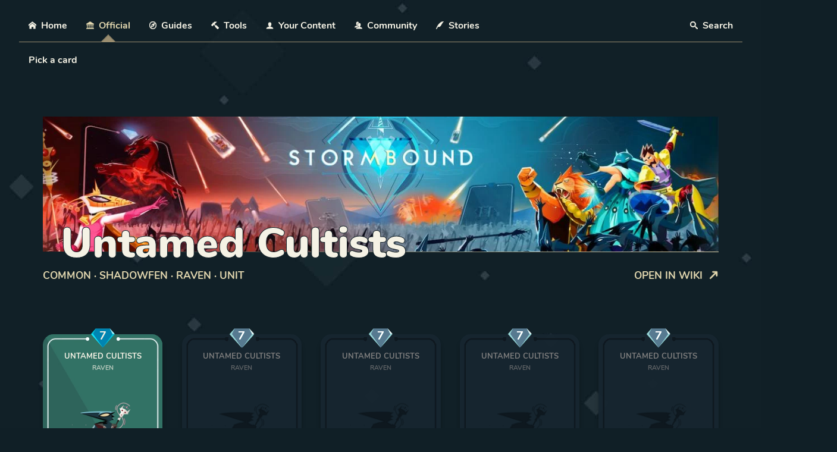

--- FILE ---
content_type: text/html; charset=utf-8
request_url: https://stormbound-kitty.com/cards/F26
body_size: 44033
content:
<!DOCTYPE html><html lang="en"><head><meta charSet="utf-8" data-next-head=""/><link rel="preconnect" href="https://cdn.sanity.io" data-next-head=""/><link rel="dns-prefetch" href="https://cdn.sanity.io" data-next-head=""/><link rel="shortcut icon" href="/favicon.png" data-next-head=""/><link rel="apple-touch-icon" href="/favicon.png" data-next-head=""/><meta name="viewport" content="width=device-width, initial-scale=1" data-next-head=""/><meta name="theme-color" content="#101F26" data-next-head=""/><link rel="manifest" href="/manifest.json" data-next-head=""/><meta property="og:type" content="website" data-next-head=""/><meta property="og:site_name" content="Stormbound-Kitty" data-next-head=""/><meta name="twitter:site" content="@stormboundccg" data-next-head=""/><meta name="twitter:card" content="summary_large_image" data-next-head=""/><title data-next-head="">Untamed Cultists – Stormbound-Kitty</title><link rel="canonical" href="https://stormbound-kitty.com/cards/F26" data-next-head=""/><meta name="author" content="Kitty" data-next-head=""/><meta name="description" content="Untamed Cultists: Shadowfen Unit
Common Raven
7 mana · 12/15/18/22/26 strength · 0 movement" data-next-head=""/><meta property="og:title" content="Untamed Cultists – Stormbound-Kitty" data-next-head=""/><meta property="og:description" content="Untamed Cultists: Shadowfen Unit
Common Raven
7 mana · 12/15/18/22/26 strength · 0 movement" data-next-head=""/><meta property="og:image" content="https://cdn.sanity.io/images/5hlpazgd/production/78344bb29952954ed9de9c1848772e218c6d915a-512x512.png" data-next-head=""/><meta property="og:url" content="https://stormbound-kitty.com/cards/F26" data-next-head=""/><meta property="twitter:title" content="Untamed Cultists – Stormbound-Kitty" data-next-head=""/><meta property="twitter:description" content="Untamed Cultists: Shadowfen Unit
Common Raven
7 mana · 12/15/18/22/26 strength · 0 movement" data-next-head=""/><meta property="twitter:image" content="https://cdn.sanity.io/images/5hlpazgd/production/78344bb29952954ed9de9c1848772e218c6d915a-512x512.png" data-next-head=""/><meta name="application-name" content="Stormbound-Kitty"/><meta name="apple-mobile-web-app-capable" content="yes"/><meta name="apple-mobile-web-app-status-bar-style" content="default"/><meta name="apple-mobile-web-app-title" content="Stormbound-Kitty"/><meta name="format-detection" content="telephone=no"/><meta name="mobile-web-app-capable" content="yes"/><meta name="msapplication-TileColor" content="#101F26"/><meta name="msapplication-tap-highlight" content="no"/><noscript data-n-css=""></noscript><script defer="" nomodule="" src="/_next/static/chunks/polyfills-42372ed130431b0a.js"></script><script defer="" src="/_next/static/chunks/6706.e66d1ccb7317f80f.js"></script><script defer="" src="/_next/static/chunks/4597-d873e5824a300747.js"></script><script defer="" src="/_next/static/chunks/6005.64b25e05de477e1e.js"></script><script src="/_next/static/chunks/webpack-a0df610cada6e1c7.js" defer=""></script><script src="/_next/static/chunks/framework-19baaf6675f9027b.js" defer=""></script><script src="/_next/static/chunks/main-8f786e92e8a55f6b.js" defer=""></script><script src="/_next/static/chunks/pages/_app-d25e4cc878649e3d.js" defer=""></script><script src="/_next/static/chunks/5064-34adc62a173c1861.js" defer=""></script><script src="/_next/static/chunks/pages/cards/%5Bid%5D-7c99b988f7803dc3.js" defer=""></script><script src="/_next/static/SUWuXUEp1l6_JPah8LSvq/_buildManifest.js" defer=""></script><script src="/_next/static/SUWuXUEp1l6_JPah8LSvq/_ssgManifest.js" defer=""></script><style data-fela-rehydration="430" data-fela-type="FONT">@font-face{font-display:swap;unicode-range:U+0000-00FF, U+0131, U+0152-0153, U+02BB-02BC, U+02C6, U+02DA, U+02DC, U+2000-206F, U+2074, U+20AC, U+2122, U+2191, U+2193, U+2212, U+2215, U+FEFF, U+FFFD;src:local('Nunito'),url('/assets/fonts/nunito-700.woff2') format('woff2');font-family:"Nunito"}@font-face{font-weight:bold;font-display:swap;unicode-range:U+0000-00FF, U+0131, U+0152-0153, U+02BB-02BC, U+02C6, U+02DA, U+02DC, U+2000-206F, U+2074, U+20AC, U+2122, U+2191, U+2193, U+2212, U+2215, U+FEFF, U+FFFD;src:local('Nunito'),local('Nunito Bold'),local('Nunito-Bold'),url('/assets/fonts/nunito-900.woff2') format('woff2');font-family:"Nunito"}</style><style data-fela-rehydration="430" data-fela-type="STATIC">*{box-sizing:border-box}body{margin:0;font-family:'Nunito', -apple-system, BlinkMacSystemFont, 'Segoe UI', 'Roboto', 'Oxygen', 'Ubuntu', 'Cantarell', 'Fira Sans', 'Droid Sans', 'Helvetica Neue', sans-serif;-webkit-font-smoothing:antialiased;-moz-osx-font-smoothing:grayscale;background-image:url('/assets/images/background.jpg');background-repeat:repeat;background-color:#101f26;color:var(--white)}:root{scroll-padding-top:2em;--beige:#e2d7af;--dark-beige:#9b8e70;--light-blue:#2e5662;--dark-blue:#20353f;--green:#36786d;--black:#101f26;--white:#f5f2e5;--yellow:#d0b84c;--neutral:#4e5659;--swarm:#604830;--ironclad:#824648;--shadowfen:#30655d;--winter:#405477;--light-swarm:#b89571;--light-ironclad:#b6787a;--light-shadowfen:#56afa1;--light-winter:#6680ad;--affordable:#6be79c;--upgradable:#e7d146;--player-red:#cb2b43;--player-blue:#195d9c;--poison:#700470;--freeze:#60adc7;--confused:#c59948;--vitalized:#24e071;--disabled:#a52086;--starter:currentcolor;--iron:#7f776a;--bronze:#a35335;--silver:#a5b0b5;--gold:#dda51e;--platinum:#22a272;--diamond:#65489c;--heroes:#76e9fb;--common:#f5f1e5;--common-bright:#97927b;--rare:#95d7f9;--rare-bright:#1faee0;--epic:#dba8f5;--epic-bright:#c45de6;--legendary:#f5c79f;--legendary-bright:#e88931;--s-smallest:0.25rem;--s-smaller:0.5rem;--s-small:0.75rem;--s-base:1rem;--s-large:2rem;--s-larger:3rem;--s-largest:4rem;--reach-tooltip:1}html{min-height:100%;overflow-x:hidden}button{font:inherit}html, body, #__next{display:flex;flex-direction:column;flex:1 1 auto}[hidden]{display:none !important}p{margin-top:0;margin-bottom:var(--s-base)}.js-focus-visible :focus:not(.focus-visible){outline:none}option{color:var(--black)}fieldset{padding:0;margin:0;border:0}.Highlight{color:var(--beige);font-weight:normal}code{color:var(--beige);font-size:110%}abbr[title]{border-bottom:1px dotted;text-decoration:none;cursor:help}summary{cursor:pointer;border-bottom:1px solid transparent;display:inline-block;transition:250ms}summary::-webkit-details-marker{display:none}summary:hover{color:var(--beige);border-bottom-color:currentcolor}.EditorialContent p:not([class]) strong, .EditorialContent li:not([class]) strong{color:var(--beige)}.EditorialContent h3:not([class]){color:var(--beige);margin-top:var(--s-large)}.EditorialContent ol ul:not([class]){margin-top:var(--s-smaller);margin-bottom:0}.EditorialContent ol:not([class]), .EditorialContent ul:not([class]){padding:0;list-style-position:inside}.EditorialContent ol li:not([class]){padding-left:1.1em;text-indent:-1.1em;margin-bottom:var(--s-smaller)}.EditorialContent ul li:not([class]){padding-left:1em;text-indent:-1em;margin-bottom:var(--s-smaller)}.EditorialContent li ul{margin-top:var(--s-smaller);margin-bottom:0}</style><style data-fela-rehydration="430" data-fela-type="KEYFRAME">@keyframes k1{to{transform:scale(2.5);opacity:0}}@keyframes k2{from{opacity:0}}</style><style data-fela-rehydration="430" data-fela-type="RULE">.a{flex:1 1 100%}.b{display:flex}.c{flex-direction:column}.d{padding:var(--s-large)}.e{font-size:90%}.f{width:1200px}.g{max-width:100%}.h{margin:0 auto}.k{z-index:10}.l{position:relative}.m{padding:0 var(--s-large)}.n{min-height:54px}.o.o{border-bottom:1px solid var(--dark-beige)}.p.p{padding-top:var(--s-base)}.af.af{list-style-type:none}.ag.ag{padding-left:0}.ah.ah{flex-wrap:wrap}.ai{margin:var(--s-base) 0}.al{text-align:center}.am{flex:0 1 50%}.aq.aq{margin-left:auto}.as.as{padding-top:var(--s-smaller)}.at.at{margin-left:calc(var(--s-base) * -1)}.au.au{margin-right:calc(var(--s-base) * -1)}.av::after{content:""}.aw::after{position:absolute}.ax::after{bottom:0}.ay::after{left:0}.az::after{right:0}.ba::after{height:1px}.bb.bb::after{background-image:linear-gradient(to right, transparent, var(--dark-beige), transparent)}.bd.bd{background-color:transparent}.be{border:0}.bf{padding:var(--s-base)}.bg{font:inherit}.bh{color:inherit}.bj{cursor:pointer}.bk:disabled{cursor:not-allowed}.bl.bl{margin-right:auto}.bm{display:inline-block}.bn{width:1em}.bo{height:1em}.bp{stroke:currentcolor}.bq{fill:currentcolor}.br.br.br{border-top-width:0}.bs.bs.bs{border-right-width:0}.bt.bt.bt{border-bottom-width:0}.bu.bu.bu{border-left-width:0}.bv{clip:rect(1px, 1px, 1px, 1px)}.bw{height:1px}.bx{overflow:hidden}.by.by{padding-top:0}.bz.bz{padding-right:0}.ca.ca{padding-bottom:0}.cb{position:absolute}.cc{white-space:nowrap}.cd{width:1px}.ce{color:currentcolor}.cf{text-decoration:none}.cg{text-decoration-skip:skip}.ch{text-decoration-skip-ink:auto}.ci{transition:250ms}.cl{padding:var(--s-smaller) var(--s-base)}.cm.cm{border-bottom:0}.cn{margin:0}.co::after{width:1em}.cp::after{height:1em}.cq::after{top:calc(100% + var(--s-smaller))}.cr::after{left:50%}.cs::after{border:1px solid var(--dark-beige)}.ct.ct::after{border-bottom:0}.cu.cu::after{border-right:0}.cv.cv::after{background-color:var(--black)}.cw::after{opacity:0}.cx::after{transition:250ms 150ms}.cy::after{transform:translate(-50%, -50%) rotate(45deg) translate(-7.0710678118654755px, -7.0710678118654755px)}.da{-webkit-clip-path:inset(50%)}.db{clip-path:inset(50%)}.dc{left:0}.do{font-size:80%}.dp.dp{margin-right:var(--s-smallest)}.dq{vertical-align:baseline}.dr{top:1px}.dt{top:100%}.du{min-width:calc(230px * var(--columns))}.dv.dv{background-color:var(--black)}.dw{z-index:19}.dx{border:1px solid var(--dark-beige)}.dy{text-align:left}.dz{padding:1.5rem 1.5rem 0em}.ea{visibility:visible}.eb{opacity:1}.ec{pointer-events:auto}.ed{transition:250ms 150ms}.ee{transform:translateY(0)}.ef{box-shadow:0 1.5em 1em -1em #0000004d}.eg::after{top:100%}.eh::after{left:var(--s-smaller)}.ei::after{right:var(--s-smaller)}.ej::after{height:var(--s-smaller)}.ek.ek::after{background-color:inherit}.el::after{border:inherit}.em.em::after{border-top:0}.er{padding:0}.es{margin:var(--s-smallest) 0}.et.et{margin-right:0}.eu.eu{margin-bottom:0}.ev.ev{margin-left:0}.ew.ew:empty{margin-bottom:0}.fc.fc{margin-bottom:1rem}.fh{text-transform:uppercase}.fi{color:var(--beige)}.fj.fj{margin-bottom:var(--s-smallest)}.fk.fk{margin-top:0}.fl{font-weight:normal}.fm.fm{padding-bottom:var(--s-smaller)}.fn> a{text-decoration:none}.fo{stroke:none}.fp.fp{margin-right:1ch}.fr.fr{border-bottom:1px solid transparent}.fs::after{transform:translate(-50%, -50%) rotate(45deg)}.ft.ft::after{background-image:linear-gradient(135deg, var(--dark-beige) 50%, transparent 50%)}.fv.fv{animation-name:k1}.fw.fw{animation-duration:0ms}.fx::before{top:0}.fy::before{left:calc(100% + 0.5ch)}.fz::before{content:""}.ga::before{position:absolute}.gb::before{width:0.5em}.gc::before{height:0.5em}.gd::before{border-radius:50%}.ge.ge::before{background-color:#cb2b43}.gf::after{top:0}.gg::after{left:calc(100% + 0.5ch)}.gh::after{width:0.5em}.gi::after{height:0.5em}.gj::after{border-radius:50%}.gk.gk::after{background-color:#cb2b43}.gl.gl::after{animation-name:inherit}.gm.gm::after{animation-duration:2s}.gn.gn::after{animation-iteration-count:infinite}.go.go::after{animation-timing-function:ease-out}.gp{font-weight:bold}.gq.gq{border-bottom:1px solid}.gr{text-decoration:underline}.gs{transform:translateY(10%)}.gt{opacity:0.5}.gu{transform:rotate(90deg)}.gv:disabled{opacity:0.7}.gw:disabled{filter:grayscale(1)}.gx:not(:disabled):hover{color:var(--beige)}.gy{justify-content:space-around}.ha{flex:1 1 auto}.hc{min-width:250px}.hg.hg{margin-bottom:var(--s-base)}.hi{hyphens:auto}.hj{font-size:125%}.ia{line-height:1}.ib{-webkit-text-stroke:1px var(--black)}.ic{letter-spacing:-1px}.id{font-size:300%}.ip.ip{margin-bottom:var(--s-larger)}.iq{justify-content:center}.iw{flex:1 0 100%}.ix.ix{margin-top:var(--s-smaller)}.iy:disabled{opacity:0.5}.iz:not(:disabled):hover{text-decoration:underline}.jd{top:0.1em}.je.je:last-child{margin-left:1ch}.jf.jf:last-child{margin-right:0}.jg.jg{margin-bottom:4rem}.jh.jh{margin-bottom:2rem}.ji{font-size:var(--font-size)}.jj{border-radius:2.25em}.jk{transition:box-shadow 250ms, transform 250ms}.jl{box-shadow:0 1em 0.75em #00000040, 0 0 0 0.5em var(--outline-color)}.jm{hyphens:none}.jn::before{display:block}.jo.jo::before{padding-top:168.6%}.jp{top:0}.jq{right:0}.jr{bottom:0}.js{justify-content:space-between}.jt{color:var(--white)}.ju{border-radius:inherit}.jv.jv{background-size:contain}.jw.jw{background-repeat:no-repeat}.jx.jx{animation-name:k2}.jy.jy{animation-duration:200ms}.jz.jz{animation-delay:100ms}.ka.ka{animation-fill-mode:both}.kb.kb{margin-top:3.5em}.kc{padding:0 2em}.kd{left:50%}.ke{transform:translate(-50%, -30%)}.kf{width:20%}.kg.kg{background-image:url('/assets/images/card/mana.png')}.kh.kh{background-size:cover}.ki{transition:filter 250ms}.kj{filter:drop-shadow(0 -0.15em var(--outline-color))}.kk{font-size:250%}.kl.kl::before{padding-top:80%}.km{transform:translateY(-0.08em)}.kn{font-size:165%}.ko.ko{margin-bottom:0.25em}.kp{font-size:135%}.kq{opacity:0.7}.kr{min-height:1.25em}.ks{width:calc(100% - 2em * 2)}.kt{margin:auto}.ku{height:42%}.kv{font-size:130%}.kw.kw{margin-bottom:0.5em}.kx{transform:translateY(25%)}.ky{width:22.5%}.kz.kz{background-position:center}.la.la{background-image:url('/assets/images/card/strength-unit.png')}.lb{left:5%}.lc.lc::before{padding-top:117%}.ld{top:50%}.le{transform:translate(-50%, -50%)}.lf{font-size:270%}.lg{font-size:140%}.lh{color:var(--common)}.li{display:block}.lj{min-height:1em}.lk.lk{margin-bottom:0.3em}.ll.ll{background-image:url('/assets/images/card/movement.png')}.lm{right:5%}.ln.ln::before{padding-top:112%}.lo{height:auto}.lp{width:100%}.lq{object-fit:contain}.lr{max-height:100%}.ls{margin:0 auto 0.25em}.lt{max-height:2em}.lu{transform:scale(0.71)}.lv{color:#7d7d7d}.lw.lw{background-color:#172630}.lx{filter:contrast(200%) saturate(0.5) grayscale(0.5) drop-shadow(0 -0.15em var(--outline-color))}.ly{flex-grow:1}.lz{width:70%}.ma.ma{background-color:#0e181f}.mb{-webkit-mask-repeat:no-repeat}.mc{-webkit-mask-size:contain}.md{-webkit-mask-position:center}.me{filter:contrast(200%) saturate(0.5) grayscale(0.5)}.mf{transform:scale(1.05)}.mg{transform:scale(0.85)}.mh{transform:scale(1.15)}.mi{align-items:center}.mj{gap:var(--s-base)}.ml.ml{margin-top:calc(var(--s-smaller) * -1)}.mn{display:inline-flex}.mo{padding:0 calc(1.5em - 1px)}.mp{color:var(--black)}.mq.mq{background-position:left, right}.mr.mr{background-image:url("/assets/images/iconography/cta_left.png"),url("/assets/images/iconography/cta_right.png")}.mt{padding:var(--s-small) var(--s-base)}.mu{height:100%}.mv.mv{background-image:url("/assets/images/iconography/cta_center.png")}.mw.mw{background-repeat:repeat-x}.mx{max-width:65ch}.my.my{margin-top:4rem}.mz{font-size:100%}.na.na{margin-top:var(--s-largest)}.nb.nb{margin-bottom:var(--s-large)}.nc::before{height:1px}.nd::before{width:1em}.ne::before{top:50%}.nf::before{transform:translateY(-50%)}.ng.ng::before{background-color:currentcolor}.nh::before{right:100%}.ni.ni::before{margin-right:calc(var(--s-base) + 1.4142135623730951em / 2)}.nj::after{top:50%}.nk::after{transform:translateY(-50%)}.nl.nl::after{background-color:currentcolor}.nm::after{left:100%}.nn.nn::after{margin-left:calc(var(--s-base) + 1.4142135623730951em / 2)}.no::before{border:1px solid}.np::before{transform:translateY(-50%) rotate(45deg)}.nq.nq::before{margin-right:var(--s-base)}.nr::after{border:1px solid}.ns::after{transform:translateY(-50%) rotate(45deg)}.nt.nt::after{margin-left:var(--s-base)}.nu{display:none}.nx{font-size:75%}.ny{letter-spacing:1px}.nz{top:0.225em}.oa{font-size:200%}.ob{color:var(--affordable)}.oc{align-self:center}.od.od{padding-left:var(--s-base)}.oe{color:var(--freeze)}.of{width:1.75em}.og{height:1.75em}.oh{outline:0}.oi::before{width:100%}.oj::before{height:100%}.ok::before{border:1px solid var(--black)}.ol::before{box-shadow:0 0 0 1px var(--beige)}.om::before{transform:translate(-50%, -50%) rotate(45deg)}.on::before{left:50%}.oo::before{z-index:-1}.op::before{transition:inherit}.oq:not(:disabled):hover::before{box-shadow:0 0 0 1px var(--beige), 0 0 0 3px var(--black), 0 0 0 4px var(--beige)}.os.os{margin-right:var(--s-small)}.ot{padding:var(--s-base) 0}.ou.ou{background-image:linear-gradient(to top, transparent, #ded7a414)}.ov::before{left:0}.ow::before{right:0}.ox.ox::before{background-image:linear-gradient(to right, transparent, var(--beige), transparent)}.oy{padding:var(--s-large) var(--s-large) var(--s-base)}.oz{max-width:40ch}.pa.pa{margin-bottom:var(--s-small)}.pb.pb{margin-top:var(--s-small)}.pc{transform:translateY(2px)}.pd{margin:0 var(--s-smallest)}.pe{width:2em}.pf{padding:0.6em}.pg{font-family:sans-serif}.ph.ph{border-left:2px solid var(--black)}.pi{padding:0 1em}.pj{color:#fbfbfb}.pk{height:2em}.pl.pl{background-color:black}.pm{border-radius:0.35em}.pn.pn{margin-right:var(--s-smaller)}.po.po{margin-bottom:var(--s-smaller)}.ck:hover{color:var(--beige)}.fq.fq.fq:hover{border-bottom-color:currentcolor}.ms:hover{filter:hue-rotate(60deg)}.dd:focus{width:auto}.de:focus{clip:auto}.df:focus{-webkit-clip-path:none}.dg:focus{clip-path:none}.dh:focus{height:auto}.di:focus{overflow:visible}.dj:focus{position:static}.dk:focus{text-decoration:none}.dl.dl:focus{outline-style:auto}.or:focus::before{outline:auto 2px Highlight;outline:auto 5px -webkit-focus-ring-color}.cj:active{color:var(--beige)}</style><style media="(min-width: 700px)" data-fela-rehydration="430" data-fela-type="RULE">.i.i{padding-top:var(--s-largest)}.j.j{padding-bottom:var(--s-largest)}.aj{margin:0}.ak.ak{flex-wrap:nowrap}.ao{flex:0 1 auto}.ap{white-space:nowrap}.ar.ar{margin-left:auto}.bc{display:none}.cz::after{top:100%}.dm{z-index:20}.dn{padding:var(--s-base)}.ex.ex{margin-bottom:1rem}.ey{flex-direction:row}.ez.ez{margin-left:calc(var(--s-base) * -1)}.fa.fa{margin-right:calc(var(--s-base) * -1)}.fd.fd{margin-bottom:0}.fe.fe{padding-left:var(--s-base)}.ff.ff{padding-right:var(--s-base)}.fg{flex:1 0 calc(100% / var(--columns) * var(--spread, 1))}.fu::after{opacity:1}.gz{justify-content:flex-start}.hb{flex-grow:0}.hd.hd{padding-top:var(--s-smaller)}.he.he{padding-bottom:var(--s-smaller)}.hf.hf{padding-left:calc(var(--s-base) - 3px)}.hh.hh{margin-bottom:var(--s-largest)}.hk{position:relative}.hl.hl{background-repeat:no-repeat}.hm.hm{background-size:cover}.hn.hn{background-position:center}.ho.ho{background-image:var(--image)}.hp{text-align:left}.hq::before{content:""}.hr::before{display:block}.hs.hs::before{padding-top:var(--ratio, 20%)}.ht::after{content:""}.hu::after{position:absolute}.hv::after{right:0}.hw::after{height:1px}.hx.hx::after{background-image:linear-gradient(to left, var(--beige), transparent)}.hy::after{width:100%}.hz::after{z-index:-1}.ie{position:absolute}.if{bottom:0}.ih{left:0}.ii{right:0}.ij{font-size:500%}.ik.ik{padding-left:30px}.il{transform:translateY(30%)}.im{overflow:hidden}.in{text-overflow:ellipsis}.io.io{margin-bottom:4rem}.ir{display:flex}.is{font-size:120%}.it{justify-content:space-between}.iu.iu{margin-top:-2em}.iv.iv{margin-bottom:5em}.ja{flex:0 0 auto}.jb.jb{margin-top:0}.jc{font-size:100%}.mk{align-items:flex-start}.nv.nv{margin-right:2ch}.nw{display:block}</style><style media="(min-width: 700px) and (max-width: 1000px)" data-fela-rehydration="430" data-fela-type="RULE">.ds{display:none}</style><style media="(max-width: 699px)" data-fela-rehydration="430" data-fela-type="RULE">.q{position:absolute}.r{top:62px}.s{left:0}.t{right:0}.u.u{padding-top:0}.v{z-index:20}.w.w{background-color:var(--black)}.x{box-shadow:0 1.5em 1em -1em #0000004d}.y{visibility:hidden}.z{opacity:0}.ab{pointer-events:none}.ac{transform:translateY(-10px)}.ae{transition:250ms 150ms}.an:nth-of-type(even) > div{left:calc(-50vw + 1em)}.en{min-width:0}.eo{width:calc(100vw - var(--s-base) * 2)}.ep{top:calc(100% + var(--s-smaller))}.eq{left:var(--s-base)}.mm{order:-1}</style></head><body><div id="__next"><svg xmlns="http://www.w3.org/2000/svg" aria-hidden="true" style="position:absolute;width:0;height:0;overflow:hidden"><defs><symbol id="sprite_svg__icon-home" viewBox="0 0 32 32"><path d="M32 18.451 16 6.031 0 18.451v-5.064L16 .967l16 12.42zM28 18v12h-8v-8h-8v8H4V18l12-9z"></path></symbol><symbol id="sprite_svg__icon-pencil" viewBox="0 0 32 32"><path d="M27 0a5 5 0 0 1 4 8l-2 2-7-7 2-2c.836-.628 1.874-1 3-1zM2 23l-2 9 9-2 18.5-18.5-7-7L2 23zm20.362-11.638-14 14-1.724-1.724 14-14 1.724 1.724z"></path></symbol><symbol id="sprite_svg__icon-quill" viewBox="0 0 32 32"><path d="M0 32C4 20 14.469 0 32 0c-8.219 6.594-12 22-18 22H8L2 32H0z"></path></symbol><symbol id="sprite_svg__icon-sword" viewBox="0 0 32 32"><path d="M30.828 1.172a4 4 0 0 0-5.657 0l-5.379 5.379-3.793-3.793-4.243 4.243 3.326 3.326L.328 25.081a1.123 1.123 0 0 0-.322.921h-.008v5a1 1 0 0 0 1 1h5.125c.288 0 .576-.11.795-.329l14.754-14.754 3.326 3.326 4.243-4.243-3.793-3.793 5.379-5.379a4 4 0 0 0 0-5.657zM5.409 30H2v-3.409l14.674-14.674 3.409 3.409L5.409 30z"></path></symbol><symbol id="sprite_svg__icon-image" viewBox="0 0 32 32"><path d="m29.996 4 .004.004v23.993l-.004.004H2.003l-.004-.004V4.004L2.003 4h27.993zM30 2H2C.9 2 0 2.9 0 4v24c0 1.1.9 2 2 2h28c1.1 0 2-.9 2-2V4c0-1.1-.9-2-2-2z"></path><path d="M26 9a3 3 0 1 1-6 0 3 3 0 0 1 6 0zM28 26H4v-4l7-12 8 10h2l7-6z"></path></symbol><symbol id="sprite_svg__icon-bullhorn" viewBox="0 0 32 32"><path d="M32 13.414c0-6.279-1.837-11.373-4.109-11.413L27.918 2h-2.592s-6.088 4.573-14.851 6.367c-.268 1.415-.438 3.102-.438 5.047s.171 3.631.438 5.047c8.763 1.794 14.851 6.367 14.851 6.367h2.592l-.027-.001C30.163 24.787 32 19.693 32 13.414zm-4.974 9.688c-.293 0-.61-.304-.773-.486-.395-.439-.775-1.124-1.1-1.979-.727-1.913-1.127-4.478-1.127-7.223s.4-5.309 1.127-7.223c.325-.855.705-1.54 1.1-1.979.163-.182.48-.486.773-.486s.61.304.773.486c.395.439.775 1.124 1.1 1.979.727 1.913 1.127 4.479 1.127 7.223s-.4 5.309-1.127 7.223c-.325.855-.705 1.54-1.1 1.979-.163.181-.48.486-.773.486zM7.869 13.414c0-1.623.119-3.201.345-4.659-1.48.205-2.779.323-4.386.323H1.732l-1.733 2.959v2.755l1.733 2.959h2.096c1.606 0 2.905.118 4.386.323a30.65 30.65 0 0 1-.345-4.659zm3.636 6.654-4-.766 2.558 10.048a.834.834 0 0 0 1.146.583l3.705-1.483a.853.853 0 0 0 .444-1.221l-3.853-7.161zm15.521-2.92c-.113 0-.235-.117-.298-.187-.152-.169-.299-.433-.424-.763-.28-.738-.434-1.726-.434-2.784s.154-2.046.434-2.784c.125-.33.272-.593.424-.763.063-.07.185-.187.298-.187s.235.117.298.187c.152.169.299.433.424.763.28.737.434 1.726.434 2.784s-.154 2.046-.434 2.784c-.125.33-.272.593-.424.763-.063.07-.185.187-.298.187z"></path></symbol><symbol id="sprite_svg__icon-books" viewBox="0 0 36 32"><path d="M7 4H1c-.55 0-1 .45-1 1v22c0 .55.45 1 1 1h6c.55 0 1-.45 1-1V5c0-.55-.45-1-1-1zm-1 6H2V8h4v2zM17 4h-6c-.55 0-1 .45-1 1v22c0 .55.45 1 1 1h6c.55 0 1-.45 1-1V5c0-.55-.45-1-1-1zm-1 6h-4V8h4v2z"></path><path d="m23.909 5.546-5.358 2.7a1.003 1.003 0 0 0-.443 1.343l8.999 17.861c.247.491.852.691 1.343.443l5.358-2.7c.491-.247.691-.852.443-1.343L25.252 5.989a1.003 1.003 0 0 0-1.343-.443z"></path></symbol><symbol id="sprite_svg__icon-library" viewBox="0 0 34 32"><path d="M32 30v-2h-2V16h2v-2h-6v2h2v12h-6V16h2v-2h-6v2h2v12h-6V16h2v-2h-6v2h2v12H6V16h2v-2H2v2h2v12H2v2H0v2h34v-2h-2zM16 0h2l16 10v2H0v-2L16 0z"></path></symbol><symbol id="sprite_svg__icon-copy" viewBox="0 0 32 32"><path d="M28.681 11.159c-.694-.947-1.662-2.053-2.724-3.116s-2.169-2.03-3.116-2.724C21.229 4.137 20.448 4 20 4H8.5A2.503 2.503 0 0 0 6 6.5v23C6 30.878 7.121 32 8.5 32h19c1.378 0 2.5-1.122 2.5-2.5V14c0-.448-.137-1.23-1.319-2.841zm-4.138-1.702A27.334 27.334 0 0 1 26.811 12H22V7.189a27.334 27.334 0 0 1 2.543 2.268zM28 29.5c0 .271-.229.5-.5.5h-19a.507.507 0 0 1-.5-.5v-23c0-.271.229-.5.5-.5H20v7a1 1 0 0 0 1 1h7v15.5z"></path><path d="M18.841 1.319C17.229.137 16.448 0 16 0H4.5A2.503 2.503 0 0 0 2 2.5v23c0 1.207.86 2.217 2 2.45V2.5c0-.271.229-.5.5-.5h15.215a19.873 19.873 0 0 0-.873-.681z"></path></symbol><symbol id="sprite_svg__icon-stack" viewBox="0 0 32 32"><path d="M32 10 16 2 0 10l16 8 16-8zM16 4.655 26.689 10 16 15.345 5.311 10 16 4.655zm12.795 9.743L32 16l-16 8-16-8 3.205-1.602L16 20.796zm0 6L32 22l-16 8-16-8 3.205-1.602L16 26.796z"></path></symbol><symbol id="sprite_svg__icon-folder-open" viewBox="0 0 32 32"><path d="m26 30 6-16H6L0 30zM4 12 0 30V4h9l4 4h13v4z"></path></symbol><symbol id="sprite_svg__icon-compass" viewBox="0 0 32 32"><path d="M16 0C7.163 0 0 7.163 0 16s7.163 16 16 16 16-7.163 16-16S24.837 0 16 0zM3 16C3 8.82 8.82 3 16 3c3.424 0 6.538 1.325 8.86 3.488L12 12 6.488 24.86A12.952 12.952 0 0 1 3 16zm15.286 2.286-8.003 3.43 3.43-8.003 4.573 4.573zM16 29a12.955 12.955 0 0 1-8.86-3.488L20 20l5.512-12.86A12.952 12.952 0 0 1 29 16c0 7.18-5.82 13-13 13z"></path></symbol><symbol id="sprite_svg__icon-bubbles" viewBox="0 0 36 32"><path d="M15 4c-1.583 0-3.112.248-4.543.738-1.341.459-2.535 1.107-3.547 1.926C5.034 8.182 4 10.127 4 12.138c0 1.125.315 2.217.935 3.247.646 1.073 1.622 2.056 2.821 2.842a3.998 3.998 0 0 1 1.761 2.748c.028.187.051.375.068.564.085-.079.169-.16.254-.244a4 4 0 0 1 3.326-1.134c.605.077 1.223.116 1.836.116 1.583 0 3.112-.248 4.543-.738 1.341-.459 2.535-1.107 3.547-1.926 1.876-1.518 2.91-3.463 2.91-5.474s-1.033-3.956-2.91-5.474c-1.012-.819-2.206-1.467-3.547-1.926a13.992 13.992 0 0 0-4.543-.738zm0-4c8.284 0 15 5.435 15 12.139s-6.716 12.139-15 12.139c-.796 0-1.576-.051-2.339-.147C9.439 27.34 5.718 27.916 2 28v-.785c2.008-.98 3.625-2.765 3.625-4.804 0-.285-.022-.564-.063-.837C2.17 19.349 0 15.949 0 12.14 0 5.436 6.716.001 15 .001zm16.125 27.209c0 1.748 1.135 3.278 2.875 4.118V32c-3.223-.072-6.181-.566-8.973-3.316-.661.083-1.337.126-2.027.126-2.983 0-5.732-.805-7.925-2.157 4.521-.016 8.789-1.464 12.026-4.084 1.631-1.32 2.919-2.87 3.825-4.605.961-1.84 1.449-3.799 1.449-5.825 0-.326-.014-.651-.039-.974C34.604 13.038 36 15.591 36 18.405c0 3.265-1.88 6.179-4.82 8.086a4.722 4.722 0 0 0-.055.718z"></path></symbol><symbol id="sprite_svg__icon-user" viewBox="0 0 32 32"><path d="M18 22.082v-1.649c2.203-1.241 4-4.337 4-7.432 0-4.971 0-9-6-9s-6 4.029-6 9c0 3.096 1.797 6.191 4 7.432v1.649C7.216 22.637 2 25.97 2 30h28c0-4.03-5.216-7.364-12-7.918z"></path></symbol><symbol id="sprite_svg__icon-users" viewBox="0 0 36 32"><path d="M24 24.082v-1.649c2.203-1.241 4-4.337 4-7.432 0-4.971 0-9-6-9s-6 4.029-6 9c0 3.096 1.797 6.191 4 7.432v1.649C13.216 24.637 8 27.97 8 32h28c0-4.03-5.216-7.364-12-7.918z"></path><path d="M10.225 24.854c1.728-1.13 3.877-1.989 6.243-2.513a11.33 11.33 0 0 1-1.265-1.844c-.95-1.726-1.453-3.627-1.453-5.497 0-2.689 0-5.228.956-7.305.928-2.016 2.598-3.265 4.976-3.734C19.153 1.571 17.746 0 14 0 8 0 8 4.029 8 9c0 3.096 1.797 6.191 4 7.432v1.649c-6.784.555-12 3.888-12 7.918h8.719c.454-.403.956-.787 1.506-1.146z"></path></symbol><symbol id="sprite_svg__icon-search" viewBox="0 0 32 32"><path d="m31.008 27.231-7.58-6.447c-.784-.705-1.622-1.029-2.299-.998a11.954 11.954 0 0 0 2.87-7.787c0-6.627-5.373-12-12-12s-12 5.373-12 12 5.373 12 12 12c2.972 0 5.691-1.081 7.787-2.87-.031.677.293 1.515.998 2.299l6.447 7.58c1.104 1.226 2.907 1.33 4.007.23s.997-2.903-.23-4.007zM12 20a8 8 0 1 1 0-16 8 8 0 0 1 0 16z"></path></symbol><symbol id="sprite_svg__icon-equalizer" viewBox="0 0 32 32"><path d="M14 4v-.5c0-.825-.675-1.5-1.5-1.5h-5C6.675 2 6 2.675 6 3.5V4H0v4h6v.5c0 .825.675 1.5 1.5 1.5h5c.825 0 1.5-.675 1.5-1.5V8h18V4H14zM8 8V4h4v4H8zm18 5.5c0-.825-.675-1.5-1.5-1.5h-5c-.825 0-1.5.675-1.5 1.5v.5H0v4h18v.5c0 .825.675 1.5 1.5 1.5h5c.825 0 1.5-.675 1.5-1.5V18h6v-4h-6v-.5zM20 18v-4h4v4h-4zm-6 5.5c0-.825-.675-1.5-1.5-1.5h-5c-.825 0-1.5.675-1.5 1.5v.5H0v4h6v.5c0 .825.675 1.5 1.5 1.5h5c.825 0 1.5-.675 1.5-1.5V28h18v-4H14v-.5zM8 28v-4h4v4H8z"></path></symbol><symbol id="sprite_svg__icon-hammer" viewBox="0 0 32 32"><path d="m31.562 25.905-9.423-9.423a1.505 1.505 0 0 0-2.121 0l-.707.707-5.75-5.75L23 2H13L8.561 6.439 8.122 6H6.001v2.121l.439.439-6.439 6.439 5 5 6.439-6.439 5.75 5.75-.707.707a1.505 1.505 0 0 0 0 2.121l9.423 9.423a1.505 1.505 0 0 0 2.121 0l3.535-3.535a1.505 1.505 0 0 0 0-2.121z"></path></symbol><symbol id="sprite_svg__icon-wand" viewBox="0 0 32 32"><path d="M8 6 4 2H2v2l4 4zm2-6h2v4h-2zm8 10h4v2h-4zm2-6V2h-2l-4 4 2 2zM0 10h4v2H0zm10 8h2v4h-2zm-8 0v2h2l4-4-2-2zm29.563 9.563L11.684 7.684a1.505 1.505 0 0 0-2.121 0L7.684 9.563a1.505 1.505 0 0 0 0 2.121l19.879 19.879a1.505 1.505 0 0 0 2.121 0l1.879-1.879a1.505 1.505 0 0 0 0-2.121zM15 17l-6-6 2-2 6 6-2 2z"></path></symbol><symbol id="sprite_svg__icon-trophy" viewBox="0 0 32 32"><path d="M26 6V2H6v4H0v4a6 6 0 0 0 7.801 5.725A10.006 10.006 0 0 0 14 19.8V26h-2a4 4 0 0 0-4 4h16a4 4 0 0 0-4-4h-2v-6.2a10.006 10.006 0 0 0 6.199-4.075A6 6 0 0 0 32 10V6h-6zM6 13.625A3.629 3.629 0 0 1 2.375 10V8H6v2c0 1.256.232 2.457.655 3.565-.213.039-.431.06-.655.06zM29.625 10a3.629 3.629 0 0 1-4.28 3.565A9.968 9.968 0 0 0 26 10V8h3.625v2z"></path></symbol><symbol id="sprite_svg__icon-gift" viewBox="0 0 32 32"><path d="M24.11 10a12.62 12.62 0 0 0 1.608-1.348c1.044-1.044 1.742-2.328 1.966-3.616.246-1.412-.115-2.723-.988-3.597-.697-.697-1.641-1.065-2.73-1.065-1.551 0-3.185.744-4.483 2.043-2.077 2.077-3.288 4.945-3.94 6.991-.482-2.056-1.444-4.833-3.313-6.702-1.003-1.003-2.285-1.518-3.495-1.518-.989 0-1.931.344-2.633 1.046-1.562 1.562-1.351 4.306.471 6.128.65.65 1.409 1.189 2.21 1.638H2.001v8h2v14h24V18h2v-8h-5.89zm-3.037-5.993c.866-.866 1.948-1.384 2.892-1.384.334 0 .803.07 1.139.406.813.813.357 2.697-.977 4.031-1.373 1.373-3.221 2.318-4.826 2.939h-1.584c.58-1.798 1.627-4.264 3.356-5.993zM7.31 5.028c-.022-.285-.002-.82.381-1.203.32-.32.743-.387 1.042-.387.664 0 1.358.313 1.904.859 1.059 1.058 1.93 2.743 2.521 4.871l.047.171-.171-.047c-2.128-.591-3.813-1.462-4.871-2.521-.495-.495-.805-1.13-.853-1.743zM14 30H6V17h8v13zm0-14H4v-4h10v4zm12 14h-8V17h8v13zm2-14H18v-4h10v4z"></path></symbol><symbol id="sprite_svg__icon-fire" viewBox="0 0 32 32"><path d="M10.031 32c-2.133-4.438-.997-6.981.642-9.376 1.795-2.624 2.258-5.221 2.258-5.221s1.411 1.834.847 4.703c2.493-2.775 2.963-7.196 2.587-8.889C22 17.155 24.408 25.681 21.163 32c17.262-9.767 4.294-24.38 2.036-26.027.753 1.646.895 4.433-.625 5.785C20.001 1.999 13.637-.001 13.637-.001c.753 5.033-2.728 10.536-6.084 14.648-.118-2.007-.243-3.392-1.298-5.312-.237 3.646-3.023 6.617-3.777 10.27-1.022 4.946.765 8.568 7.555 12.394z"></path></symbol><symbol id="sprite_svg__icon-bin" viewBox="0 0 32 32"><path d="M4 10v20c0 1.1.9 2 2 2h18c1.1 0 2-.9 2-2V10H4zm6 18H8V14h2v14zm4 0h-2V14h2v14zm4 0h-2V14h2v14zm4 0h-2V14h2v14zM26.5 4H20V1.5c0-.825-.675-1.5-1.5-1.5h-7c-.825 0-1.5.675-1.5 1.5V4H3.5C2.675 4 2 4.675 2 5.5V8h26V5.5c0-.825-.675-1.5-1.5-1.5zM18 4h-6V2.025h6V4z"></path></symbol><symbol id="sprite_svg__icon-target" viewBox="0 0 32 32"><path d="M32 14h-3.154C27.982 8.43 23.57 4.018 18 3.154V0h-4v3.154C8.43 4.018 4.018 8.43 3.154 14H0v4h3.154C4.018 23.57 8.43 27.982 14 28.846V32h4v-3.154c5.57-.864 9.982-5.276 10.846-10.846H32v-4zm-7.224 0h-3.118A6.014 6.014 0 0 0 18 10.342V7.224A9.03 9.03 0 0 1 24.776 14zM16 18a2 2 0 1 1-.001-3.999A2 2 0 0 1 16 18zM14 7.224v3.118A6.014 6.014 0 0 0 10.342 14H7.224A9.03 9.03 0 0 1 14 7.224zM7.224 18h3.118A6.014 6.014 0 0 0 14 21.658v3.118A9.03 9.03 0 0 1 7.224 18zM18 24.776v-3.118A6.014 6.014 0 0 0 21.658 18h3.118A9.03 9.03 0 0 1 18 24.776z"></path></symbol><symbol id="sprite_svg__icon-shield" viewBox="0 0 32 32"><path d="M30 0 16 4 2 0s-.141 1.616 0 4l14 4.378L30 4c.141-2.384 0-4 0-4zM2.256 6.097C3.006 13.931 5.803 27.104 16 32c10.197-4.896 12.995-18.069 13.744-25.903L16 11.264 2.256 6.097z"></path></symbol><symbol id="sprite_svg__icon-power" viewBox="0 0 32 32"><path d="M12 0 0 16h12L4 32l28-20H16L28 0z"></path></symbol><symbol id="sprite_svg__icon-list" viewBox="0 0 32 32"><path d="M0 0h8v8H0zm12 2h20v4H12zM0 12h8v8H0zm12 2h20v4H12zM0 24h8v8H0zm12 2h20v4H12z"></path></symbol><symbol id="sprite_svg__icon-hamburger" viewBox="0 0 32 32"><path d="M2 6h28v6H2zm0 8h28v6H2zm0 8h28v6H2z"></path></symbol><symbol id="sprite_svg__icon-download" viewBox="0 0 32 32"><path d="M27.844 11.252A7.438 7.438 0 0 0 20.411 4a7.42 7.42 0 0 0-5.839 2.835 4.168 4.168 0 0 0-3.303-1.624 4.177 4.177 0 0 0-4.133 4.771 6.056 6.056 0 0 0-7.134 5.96A6.056 6.056 0 0 0 6.056 22h2.868l7.078 7.328L23.08 22h3.484a5.45 5.45 0 0 0 1.282-10.747zM16 26l-6-6h4v-6h4v6h4l-6 6z"></path></symbol><symbol id="sprite_svg__icon-eye" viewBox="0 0 32 32"><path d="M16 6C9.021 6 2.972 10.064 0 16c2.972 5.936 9.021 10 16 10s13.027-4.064 16-10c-2.972-5.936-9.021-10-16-10zm7.889 5.303A15.212 15.212 0 0 1 28.559 16a15.223 15.223 0 0 1-4.67 4.697C21.527 22.204 18.799 23 16 23s-5.527-.796-7.889-2.303A15.212 15.212 0 0 1 3.441 16a15.223 15.223 0 0 1 5.041-4.925 8 8 0 1 0 15.036 0c.124.074.248.15.371.228zM16 13a3 3 0 1 1-6 0 3 3 0 0 1 6 0z"></path></symbol><symbol id="sprite_svg__icon-star" viewBox="0 0 32 32"><path d="m32 12.408-11.056-1.607L16 .783l-4.944 10.018L0 12.408l8 7.798-1.889 11.011L16 26.018l9.889 5.199L24 20.206l8-7.798z"></path></symbol><symbol id="sprite_svg__icon-heart" viewBox="0 0 32 32"><path d="M23.6 2c-3.363 0-6.258 2.736-7.599 5.594C14.659 4.736 11.764 2 8.4 2 3.763 2 0 5.764 0 10.401c0 9.433 9.516 11.906 16.001 21.232C22.131 22.365 32 19.533 32 10.401 32 5.764 28.237 2 23.6 2z"></path></symbol><symbol id="sprite_svg__icon-warning" viewBox="0 0 32 32"><path d="m16 2.899 13.409 26.726H2.59L15.999 2.899zM16 0c-.69 0-1.379.465-1.903 1.395L.438 28.617C-.608 30.477.282 32 2.416 32h27.166c2.134 0 3.025-1.522 1.978-3.383L17.901 1.395C17.378.465 16.688 0 15.998 0z"></path><path d="M18 26a2 2 0 1 1-3.999.001A2 2 0 0 1 18 26zM16 22a2 2 0 0 1-2-2v-6a2 2 0 1 1 4 0v6a2 2 0 0 1-2 2z"></path></symbol><symbol id="sprite_svg__icon-info" viewBox="0 0 32 32"><path d="M14 22h4v4h-4zm8-14a2 2 0 0 1 2 2v6l-6 4h-4v-2l6-4v-2H10V8h12zm-6-5c-3.472 0-6.737 1.352-9.192 3.808S3 12.528 3 16c0 3.472 1.352 6.737 3.808 9.192S12.528 29 16 29c3.472 0 6.737-1.352 9.192-3.808S29 19.472 29 16c0-3.472-1.352-6.737-3.808-9.192S19.472 3 16 3zm0-3c8.837 0 16 7.163 16 16s-7.163 16-16 16S0 24.837 0 16 7.163 0 16 0z"></path></symbol><symbol id="sprite_svg__icon-cross" viewBox="0 0 32 32"><path d="M31.708 25.708 22 16l9.708-9.708a1 1 0 0 0 0-1.414L27.122.292a1 1 0 0 0-1.414-.001L16 9.999 6.292.291a.998.998 0 0 0-1.414.001L.292 4.878a1 1 0 0 0 0 1.414L10 16 .292 25.708a.999.999 0 0 0 0 1.414l4.586 4.586a1 1 0 0 0 1.414 0L16 22l9.708 9.708a1 1 0 0 0 1.414 0l4.586-4.586a.999.999 0 0 0 0-1.414z"></path></symbol><symbol id="sprite_svg__icon-checkmark" viewBox="0 0 32 32"><path d="M27 4 12 19l-7-7-5 5 12 12L32 9z"></path></symbol><symbol id="sprite_svg__icon-shuffle" viewBox="0 0 32 32"><path d="M24 22h-3.172l-5-5 5-5H24v5l7-7-7-7v5h-4a2 2 0 0 0-1.414.586L13 14.172 7.414 8.586A2 2 0 0 0 6 8H0v4h5.172l5 5-5 5H0v4h6a2 2 0 0 0 1.414-.586L13 19.828l5.586 5.586A2 2 0 0 0 20 26h4v5l7-7-7-7v5z"></path></symbol><symbol id="sprite_svg__icon-arrow-up" viewBox="0 0 32 32"><path d="m27.414 12.586-10-10a2 2 0 0 0-2.828 0l-10 10a2 2 0 1 0 2.828 2.828L14 8.828V28a2 2 0 1 0 4 0V8.828l6.586 6.586c.39.39.902.586 1.414.586s1.024-.195 1.414-.586a2 2 0 0 0 0-2.828z"></path></symbol><symbol id="sprite_svg__icon-arrow-top-right" viewBox="0 0 32 32"><path d="M7.414 27.414 24 10.828V18a2 2 0 1 0 4 0V6a2 2 0 0 0-2-1.999V4H14a2 2 0 1 0 0 4h7.172L4.586 24.586C4.195 24.976 4 25.488 4 26s.195 1.024.586 1.414a2 2 0 0 0 2.828 0z"></path></symbol><symbol id="sprite_svg__icon-arrow-right" viewBox="0 0 32 32"><path d="m19.414 27.414 10-10a2 2 0 0 0 0-2.828l-10-10a2 2 0 1 0-2.828 2.828L23.172 14H4a2 2 0 1 0 0 4h19.172l-6.586 6.586c-.39.39-.586.902-.586 1.414s.195 1.024.586 1.414a2 2 0 0 0 2.828 0z"></path></symbol><symbol id="sprite_svg__icon-arrow-down" viewBox="0 0 32 32"><path d="m27.414 19.414-10 10a2 2 0 0 1-2.828 0l-10-10a2 2 0 1 1 2.828-2.828L14 23.172V4a2 2 0 1 1 4 0v19.172l6.586-6.586c.39-.39.902-.586 1.414-.586s1.024.195 1.414.586a2 2 0 0 1 0 2.828z"></path></symbol><symbol id="sprite_svg__icon-arrow-left" viewBox="0 0 32 32"><path d="m12.586 27.414-10-10a2 2 0 0 1 0-2.828l10-10a2 2 0 1 1 2.828 2.828L8.828 14H28a2 2 0 1 1 0 4H8.828l6.586 6.586c.39.39.586.902.586 1.414s-.195 1.024-.586 1.414a2 2 0 0 1-2.828 0z"></path></symbol><symbol id="sprite_svg__icon-table" viewBox="0 0 32 32"><path d="M0 2v28h32V2H0zm12 18v-6h8v6h-8zm8 2v6h-8v-6h8zm0-16v6h-8V6h8zM10 6v6H2V6h8zm-8 8h8v6H2v-6zm20 0h8v6h-8v-6zm0-2V6h8v6h-8zM2 22h8v6H2v-6zm20 6v-6h8v6h-8z"></path></symbol><symbol id="sprite_svg__icon-youtube" viewBox="0 0 32 32"><path d="M31.681 9.6s-.313-2.206-1.275-3.175C29.187 5.15 27.825 5.144 27.2 5.069c-4.475-.325-11.194-.325-11.194-.325h-.012s-6.719 0-11.194.325c-.625.075-1.987.081-3.206 1.356C.631 7.394.325 9.6.325 9.6s-.319 2.588-.319 5.181v2.425c0 2.587.319 5.181.319 5.181s.313 2.206 1.269 3.175c1.219 1.275 2.819 1.231 3.531 1.369 2.563.244 10.881.319 10.881.319s6.725-.012 11.2-.331c.625-.075 1.988-.081 3.206-1.356.962-.969 1.275-3.175 1.275-3.175s.319-2.587.319-5.181v-2.425c-.006-2.588-.325-5.181-.325-5.181zM12.694 20.15v-8.994l8.644 4.513-8.644 4.481z"></path></symbol><symbol id="sprite_svg__icon-cat" viewBox="0 0 124.805 124.805"><path d="M111.1 5.103c-1.8 0-3.5.3-5.199 1l-19.601 7.9c-7.5-2.7-15.5-4.1-23.8-4.1-8.2 0-16.2 1.4-23.8 4.1l-19.6-7.9c-1.7-.7-3.4-1-5.2-1-7.7 0-13.9 6.2-13.9 13.9l.1 48.4v1.101c2.2 28.699 29.6 51.199 62.3 51.199 32.8 0 60.2-22.5 62.3-51.199v-1.101l.1-48.5c.2-7.601-6-13.8-13.7-13.8zm-2.2 62.199c-1.5 20.4-21.9 36.4-46.4 36.4-24.4 0-44.8-16-46.4-36.4l-.1-45.3 17.4 7.1c3.2 1.3 6.9 1.4 10.1.2 6-2.2 12.3-3.4 18.9-3.4s13 1.1 19 3.4c3.199 1.2 6.899 1.2 10.1-.2l17.4-7.1v45.3z"></path><circle cx="42.3" cy="68.503" r="8"></circle><circle cx="82.7" cy="68.503" r="8"></circle></symbol><symbol id="sprite_svg__icon-crown" viewBox="0 0 512 512"><path d="M504.981 150.787a19.997 19.997 0 0 0-21.736-2.769l-109.444 53.28L271.109 82.896a19.998 19.998 0 0 0-30.218 0L138.199 201.297l-109.444-53.28a20.001 20.001 0 0 0-27.89 23.8l76 250A19.999 19.999 0 0 0 96 436h320a19.998 19.998 0 0 0 19.134-14.182l76-250a19.998 19.998 0 0 0-6.153-21.031zM401.175 396H110.823L52.472 204.052l82.022 39.931a20 20 0 0 0 23.863-4.878L256 126.525l97.644 112.58a19.998 19.998 0 0 0 23.862 4.878l82.022-39.931L401.175 396z"></path></symbol><symbol id="sprite_svg__icon-super-star" viewBox="0 0 72 72"><path d="M35.925 6.037 27.723 22.67 9.371 25.344l13.285 12.94-3.128 18.28 16.412-8.636 16.419 8.624-3.142-18.278 13.276-12.95-18.354-2.66zM35.932 56.978l-2.484 8.985h4.968zM57.816 41.078l7.778 5.14 1.535-4.725zM14.176 41.46l-9.305.576 1.617 4.697zM50.413 16.086l7.584-5.42-3.86-3.126zM22.084 15.592l-3.424-8.67-3.967 2.988z"></path></symbol><symbol id="sprite_svg__icon-share" viewBox="0 0 32 32"><path d="M8 20s1.838-6 12-6v6l12-8-12-8v6c-8 0-12 4.99-12 10zm14 4H4V12h3.934c.315-.372.654-.729 1.015-1.068 1.374-1.287 3.018-2.27 4.879-2.932H.001v20h26v-8.395l-4 2.667V24z"></path></symbol></defs></svg><div class="a b c"><header role="banner" class="k l m"><div class="as at au av aw ax ay az b ba bb bc k l"><button type="button" class="bd be bf bg bh bj bk bl"><svg class="bm bn bo bp bq" aria-hidden="true" focusable="false"><use xlink:href="#sprite_svg__icon-hamburger"></use></svg><span class="ag br bs bt bu bv bw bx by bz ca cb cc cd">Open nav</span></button><a class="bf ce cf cg ch ci cj ck" href="/">Stormbound-Kitty</a><button disabled="" type="button" class="aq bd be bf bg bh bj bk"><svg class="bm bn bo bp bq" aria-hidden="true" focusable="false"><use xlink:href="#sprite_svg__icon-search"></use></svg><span class="ag br bs bt bu bv bw bx by bz ca cb cc cd">Search</span></button></div><nav class="ab ac ae n o p q r s t u v w x y z"><ul class="af ag ah ai aj ak b"><li class="al am an ao ap l"><a href="#main" class="av aw be bh bm bv bw bx cb cc cd cf cg ch ci cj ck cl cm cn co cp cq cr cs ct cu cv cw cx cy cz da db dc dd de df dg dh di dj dk dl dm dn"><svg class="bm bn bo bp bq do dp dq dr ds l" aria-hidden="true" focusable="false"><use xlink:href="#sprite_svg__icon-arrow-down"></use></svg> Skip</a></li><li class="al am an ao ap l"><details><summary class="av aw bh bm cf cl cm cn co cp cq cr cs ct cu cv cw cx cy cz dm dn l"><svg class="bm bn bo bp bq do dp dq dr ds l" aria-hidden="true" focusable="false"><use xlink:href="#sprite_svg__icon-home"></use></svg> <!-- -->Home</summary><div class="av aw cb dc dt du dv dw dx dy dz ea eb ec ed ee ef eg eh ei ej ek el em en eo ep eq" style="--columns:1"><div class="b c et eu ev ew ex ey ez fa"><div class="a ag b bz c ci fc fd fe ff fg" style="--columns:1;--spread:1"><h2 class="bm e eb fh fi fj fk fl fm fn o"><svg class="bm bn bo bq dr e fo fp l" aria-hidden="true" focusable="false"><use xlink:href="#sprite_svg__icon-cat"></use></svg>About the site</h2><ul class="af cn er"><li class="es"><a class="bh bm cf cg ch ci cj ck fq fr l" href="/">Kitty News</a></li><li class="es"><a class="bh bm cf cg ch ci cj ck fq fr l" href="/faq">Frequently Asked Questions</a></li><li class="es"><a class="bh bm cf cg ch ci cj ck fq fr l" href="/about">About Kitty</a></li><li class="es"><a class="bh bm cf cg ch ci cj ck fq fr l" href="/contribute">Contribute</a></li></ul></div></div></div></details></li><li class="al am an ao ap l"><details><summary class="av aw bm cf cl cm cn co cp cq cr cs ct cu cv cw cx cz dm dn fi fs ft fu l"><svg class="bm bn bo bp bq do dp dq dr ds l" aria-hidden="true" focusable="false"><use xlink:href="#sprite_svg__icon-library"></use></svg> <!-- -->Official</summary><div class="av aw cb dc dt du dv dw dx dy dz ea eb ec ed ee ef eg eh ei ej ek el em en eo ep eq" style="--columns:3"><div class="b c et eu ev ew ex ey ez fa"><div class="a ag b bz c ci fc fd fe ff fg" style="--columns:3;--spread:1"><h2 class="bm e eb fh fi fj fk fl fm fn o"><svg class="bm bn bo bq dr e fo fp l" aria-hidden="true" focusable="false"><use xlink:href="#sprite_svg__icon-bullhorn"></use></svg>Release Notes</h2><ul class="af cn er"><li class="es"><a class="bh bm cf cg ch ci cj ck fq fr l" href="/releases/12-2025">Update 12-2025</a><span class="av aw fv fw fx fy fz ga gb gc gd ge gf gg gh gi gj gk gl gm gn go l"><span class="ag br bs bt bu bv bw bx by bz ca cb cc cd">New</span></span></li><li class="es"><a class="bh bm cf cg ch ci cj ck fq fr l" href="/releases/11-2025">Update 11-2025</a></li><li class="es"><a class="bh bm cf cg ch ci cj ck fq fr l" href="/releases/10-2025">Update 10-2025</a></li><li class="es"><a class="bh bm cf cg ch ci cj ck fq fr l" href="/releases">All Releases</a></li><li class="es"><a class="bh bm cf cg ch ci cj ck fq fr l" href="/changelog">Card Changelog</a></li></ul></div><div class="a ag b bz c ci fc fd fe ff fg" style="--columns:3;--spread:1"><h2 class="bm e eb fh fi fj fk fl fm fn o"><svg class="bm bn bo bq dr e fo fp l" aria-hidden="true" focusable="false"><use xlink:href="#sprite_svg__icon-library"></use></svg>Rules</h2><ul class="af cn er"><li class="es"><a class="bh bm cf cg ch ci cj ck fq fr l" href="/rulebook">Rulebook</a></li><li class="es"><a class="bh bm cf cg ch ci cj ck fq fr l" href="/draft-mode">Draft Mode</a></li><li class="es"><a class="bh bm cf cg ch ci cj ck fq fr l" href="/brawl-mode">Brawl Mode</a></li><li class="es"><a class="bh bm cf cg ch ci cj ck fq fr l" href="/drawing-mechanics">Drawing Mechanics</a></li><li class="es"><a class="bh bm cf cg ch ci cj ck fq fr l" href="/lexicon">Lexicon</a></li></ul></div><div class="a ag b bz c ci fc fd fe ff fg" style="--columns:3;--spread:1"><h2 class="bm e eb fh fi fj fk fm fn gp o"><svg class="bm bn bo bq dr e fo fp l" aria-hidden="true" focusable="false"><use xlink:href="#sprite_svg__icon-star"></use></svg>Information</h2><ul class="af cn er"><li class="es"><a class="bh bm cf cg ch ci cj ck fq fr l" href="/community-programs">Community Programs</a></li><li class="es"><a class="bh bm cf cg ch ci cj ck fq fr l" href="/fan-kit">Fan-Kit</a></li><li class="es"><a class="bm cf cg ch ci cj ck fi fq gq l" href="/cards/N89">Cards Index</a></li><li class="es"><a class="bh bm cf cg ch ci cj ck fq fr l" href="/card-usage">Card usage data</a></li><li class="es"><a class="bh bm cf cg ch ci cj ck fq fr l" href="/stats">Statistics</a></li></ul></div></div></div></details></li><li class="al am an ao ap l"><details><summary class="av aw bh bm cf cl cm cn co cp cq cr cs ct cu cv cw cx cy cz dm dn l"><svg class="bm bn bo bp bq do dp dq dr ds l" aria-hidden="true" focusable="false"><use xlink:href="#sprite_svg__icon-compass"></use></svg> <!-- -->Guides</summary><div class="av aw cb dc dt du dv dw dx dy dz ea eb ec ed ee ef eg eh ei ej ek el em en eo ep eq" style="--columns:3"><div class="b c et eu ev ew ex ey ez fa"><div class="a ag b bz c ci fc fd fe ff fg" style="--columns:3;--spread:1"><h2 class="bm e eb fh fi fj fk fl fm fn o"><svg class="bm bn bo bq dr e fo fp l" aria-hidden="true" focusable="false"><use xlink:href="#sprite_svg__icon-shield"></use></svg><a class="ce cg ch ci cj ck gr" href="/guides/essentials">Essential Guides</a></h2><ul class="af cn er"><li class="es"><a class="bh bm cf cg ch ci cj ck fq fr l" href="/guides/battle">Battle Guide</a></li><li class="es"><a class="bh bm cf cg ch ci cj ck fq fr l" href="/guides/equals">Intro to Equals</a></li><li class="es"><a class="bh bm cf cg ch ci cj ck fq fr l" href="/guides/deck">Deck Building</a></li><li class="es"><a class="bh bm cf cg ch ci cj ck fq fr l" href="/guides/structures">About Structures</a></li></ul></div><div class="a ag b bz c ci fc fd fe ff fg" style="--columns:3;--spread:1"><h2 class="bm e eb fh fi fj fk fl fm fn o"><svg class="bm bn bo bq dr e fo fp l" aria-hidden="true" focusable="false"><use xlink:href="#sprite_svg__icon-power"></use></svg><a class="ce cg ch ci cj ck gr" href="/guides/playstyle">Playstyle Guides</a></h2><ul class="af cn er"><li class="es"><a class="bh bm cf cg ch ci cj ck fq fr l" href="/guides/reckless-rush">Reckless Rush</a></li><li class="es"><a class="bh bm cf cg ch ci cj ck fq fr l" href="/guides/mias-metropolis">Mia’s Metropolis</a></li><li class="es"><a class="bh bm cf cg ch ci cj ck fq fr l" href="/guides/green-prototypes">Green Prototypes</a></li><li class="es"><a class="bh bm cf cg ch ci cj ck fq fr l" href="/guides/playstyle">More playstyle guides</a></li></ul></div><div class="a ag b bz c ci fc fd fe ff fg" style="--columns:3;--spread:1"><h2 class="bm e eb fh fi fj fk fl fm fn o"><svg class="bm bn bo bq dr e fo fp l" aria-hidden="true" focusable="false"><use xlink:href="#sprite_svg__icon-target"></use></svg><a class="ce cg ch ci cj ck gr" href="/guides/in-depth">In-depth Guides</a></h2><ul class="af cn er"><li class="es"><a class="bh bm cf cg ch ci cj ck fq fr l" href="/guides/triggers">About Triggers</a></li><li class="es"><a class="bh bm cf cg ch ci cj ck fq fr l" href="/guides/mana-curve">Mana Curve Analysis</a></li><li class="es"><a class="bh bm cf cg ch ci cj ck fq fr l" href="/guides/tempo-and-value">Tempo &amp; Value</a></li><li class="es"><a class="bh bm cf cg ch ci cj ck fq fr l" href="/guides/trivia">Stormbound Trivia</a></li></ul></div></div></div></details></li><li class="al am an ao ap l"><details><summary class="av aw bh bm cf cl cm cn co cp cq cr cs ct cu cv cw cx cy cz dm dn l"><svg class="bm bn bo bp bq do dp dq dr ds l" aria-hidden="true" focusable="false"><use xlink:href="#sprite_svg__icon-hammer"></use></svg> <!-- -->Tools</summary><div class="av aw cb dc dt du dv dw dx dy dz ea eb ec ed ee ef eg eh ei ej ek el em en eo ep eq" style="--columns:3"><div class="b c et eu ev ew ex ey ez fa"><div class="a ag b bz c ci fc fd fe ff fg" style="--columns:3;--spread:1"><h2 class="bm e eb fh fi fj fk fl fm fn o"><svg class="bm bn bo bq dr e fo fp l" aria-hidden="true" focusable="false"><use xlink:href="#sprite_svg__icon-hammer"></use></svg>Builders</h2><ul class="af cn er"><li class="es"><a class="bh bm cf cg ch ci cj ck fq fr l" href="/card">Card Builder</a></li><li class="es"><a class="bh bm cf cg ch ci cj ck fq fr l" href="/deck">Deck Builder</a></li><li class="es"><a class="bh bm cf cg ch ci cj ck fq fr l" href="/list">List Builder</a></li><li class="es"><a class="bh bm cf cg ch ci cj ck fq fr l" href="/quest">Quest Builder</a></li></ul></div><div class="a ag b bz c ci fc fd fe ff fg" style="--columns:3;--spread:1"><h2 class="bm e eb fh fi fj fk fl fm fn o"><svg class="bm bn bo bq dr e fo fp l" aria-hidden="true" focusable="false"><use xlink:href="#sprite_svg__icon-wand"></use></svg>Simulators</h2><ul class="af cn er"><li class="es"><a class="bh bm cf cg ch ci cj ck fq fr l" href="/simulators/battle">Battle Simulator</a></li><li class="es"><a class="bh bm cf cg ch ci cj ck fq fr l" href="/simulators/books">Book Simulator</a></li><li class="es"><a class="bh bm cf cg ch ci cj ck fq fr l" href="/simulators/draft">Draft Simulator</a></li></ul></div><div class="a ag b bz c ci fc fd fe ff fg" style="--columns:3;--spread:1"><h2 class="bm e eb fh fi fj fk fl fm fn o"><svg class="bm bn bo bq dr e fo fp l" aria-hidden="true" focusable="false"><use xlink:href="#sprite_svg__icon-equalizer"></use></svg>Calculators</h2><ul class="af cn er"><li class="es"><a class="bh bm cf cg ch ci cj ck fq fr l" href="/calculators/books">Books Calculator</a></li><li class="es"><a class="bh bm cf cg ch ci cj ck fq fr l" href="/calculators/brawl">Brawl Calculator</a></li><li class="es"><a class="bh bm cf cg ch ci cj ck fq fr l" href="/calculators/hero">Hero Calculator</a></li><li class="es"><a class="bh bm cf cg ch ci cj ck fq fr l" href="/calculators/income">Income Calculator</a></li><li class="es"><a class="bh bm cf cg ch ci cj ck fq fr l" href="/calculators/value">Value Calculator</a></li></ul></div></div></div></details></li><li class="al am an ao ap l"><details><summary class="av aw bh bm cf cl cm cn co cp cq cr cs ct cu cv cw cx cy cz dm dn l"><svg class="bm bn bo bp bq do dp dq dr ds l" aria-hidden="true" focusable="false"><use xlink:href="#sprite_svg__icon-user"></use></svg> <!-- -->Your Content</summary><div class="av aw cb dc dt du dv dw dx dy dz ea eb ec ed ee ef eg eh ei ej ek el em en eo ep eq" style="--columns:1"><div class="b c et eu ev ew ex ey ez fa"><div class="a ag b bz c ci fc fd fe ff fg" style="--columns:1;--spread:1"><h2 class="bm e eb fh fi fj fk fl fm fn o"><svg class="bm bn bo bq dr e fo fp l" aria-hidden="true" focusable="false"><use xlink:href="#sprite_svg__icon-user"></use></svg>About you</h2><ul class="af cn er"><li class="es"><a class="bh bm cf cg ch ci cj ck fq fr l" href="/collection">Card Collection</a></li><li class="es"><a class="bh bm cf cg ch ci cj ck fq fr l" href="/collection/stats">Collection Stats</a></li><li class="es"><a class="bh bm cf cg ch ci cj ck fq fr l" href="/decks/bookmarks">Bookmarked Decks</a></li><li class="es"><a class="bh bm cf cg ch ci cj ck fq fr l" href="/brawl">Brawl Tracker</a></li></ul></div></div></div></details></li><li class="al am an ao ap l"><details><summary class="av aw bh bm cf cl cm cn co cp cq cr cs ct cu cv cw cx cy cz dm dn l"><svg class="bm bn bo bp bq do dp dq dr ds l" aria-hidden="true" focusable="false"><use xlink:href="#sprite_svg__icon-users"></use></svg> <!-- -->Community</summary><div class="av aw cb dc dt du dv dw dx dy dz ea eb ec ed ee ef eg eh ei ej ek el em en eo ep eq" style="--columns:3"><div class="b c et eu ev ew ex ey ez fa"><div class="a ag b bz c ci fc fd fe ff fg" style="--columns:3;--spread:1"><h2 class="bm e eb fh fi fj fk fl fm fn o"><svg class="bm bn bo bq dr e fo fp l" aria-hidden="true" focusable="false"><use xlink:href="#sprite_svg__icon-stack"></use></svg>Meta</h2><ul class="af cn er"><li class="es"><a class="bh bm cf cg ch ci cj ck fq fr l" href="/decks">Featured Decks</a></li><li class="es"><a class="bh bm cf cg ch ci cj ck fq fr l" href="/tier-list/equals">Equals Tier List</a></li><li class="es"><a href="https://docs.google.com/spreadsheets/d/1hzDmUxjgvzB_WFQhaKWrpUmCm4Zc-2TqGfWdIJzJrkQ/edit" class="bh bm cf cg ch ci cj ck fq fr l" target="_blank" rel="noopener noreferrer">Draft Tier List<!-- --> <svg class="bm bn bo bp bq do gs gt" aria-hidden="true" focusable="false"><use xlink:href="#sprite_svg__icon-arrow-top-right"></use></svg></a></li></ul></div><div class="a ag b bz c ci fc fd fe ff fg" style="--columns:3;--spread:1"><h2 class="bm e eb fh fi fj fk fl fm fn o"><svg class="bm bn bo bq dr e fo fp l" aria-hidden="true" focusable="false"><use xlink:href="#sprite_svg__icon-trophy"></use></svg>Contests</h2><ul class="af cn er"><li class="es"><a class="bh bm cf cg ch ci cj ck fq fr l" href="/tournaments/hall-of-fame">Tournament Hall of Fame</a></li><li class="es"><a class="bh bm cf cg ch ci cj ck fq fr l" href="/swcc">Weekly Card Contest</a></li><li class="es"><a class="bh bm cf cg ch ci cj ck fq fr l" href="/puzzles">Battle Puzzles</a></li><li class="es"><a class="bh bm cf cg ch ci cj ck fq fr l" href="/trivia">Trivia Game</a></li></ul></div><div class="a ag b bz c ci fc fd fe ff fg" style="--columns:3;--spread:1"><h2 class="bm e eb fh fi fj fk fl fm fn o"><svg class="bm bn bo bq dr e fo fp l" aria-hidden="true" focusable="false"><use xlink:href="#sprite_svg__icon-star"></use></svg>Discover</h2><ul class="af cn er"><li class="es"><a class="bh bm cf cg ch ci cj ck fq fr l" href="/members">Members</a></li><li class="es"><a class="bh bm cf cg ch ci cj ck fq fr l" href="/fan-art">Fan Art</a></li><li class="es"><a class="bh bm cf cg ch ci cj ck fq fr l" href="/brewed-sages">Brewed Sages Podcast</a></li><li class="es"><a class="bh bm cf cg ch ci cj ck fq fr l" href="/videos">YouTube Channels</a></li></ul></div></div></div></details></li><li class="al am an ao ap l"><details><summary class="av aw bh bm cf cl cm cn co cp cq cr cs ct cu cv cw cx cy cz dm dn l"><svg class="bm bn bo bp bq do dp dq dr ds l" aria-hidden="true" focusable="false"><use xlink:href="#sprite_svg__icon-quill"></use></svg> <!-- -->Stories</summary><div class="av aw cb dc dt du dv dw dx dy dz ea eb ec ed ee ef eg eh ei ej ek el em en eo ep eq" style="--columns:3"><div class="b c et eu ev ew ex ey ez fa"><div class="a ag b bz c ci fc fd fe ff fg" style="--columns:3;--spread:1"><h2 class="bm e eb fh fi fj fk fl fm fn o"><svg class="bm bn bo bq dr e fo fp l" aria-hidden="true" focusable="false"><use xlink:href="#sprite_svg__icon-folder-open"></use></svg>General</h2><ul class="af cn er"><li class="es"><a class="bh bm cf cg ch ci cj ck fq fr l" href="/stories/lore">Bound by the Storm</a></li><li class="es"><a class="bh bm cf cg ch ci cj ck fq fr l" href="/stories/neutral">Always Neutral</a></li><li class="es"><a class="bh bm cf cg ch ci cj ck fq fr l" href="/stories">All categories</a></li></ul></div><div class="a ag b bz c ci fc fd fe ff fg" style="--columns:3;--spread:1"><h2 class="bm e eb fh fi fj fk fl fm fn o"><svg class="bm bn bo bq dr e fo fp gu l" aria-hidden="true" focusable="false"><use xlink:href="#sprite_svg__icon-sword"></use></svg>Factions</h2><ul class="af cn er"><li class="es"><a class="bh bm cf cg ch ci cj ck fq fr l" href="/stories/winter">Winter Pact</a></li><li class="es"><a class="bh bm cf cg ch ci cj ck fq fr l" href="/stories/ironclad">Ironclad Union</a></li><li class="es"><a class="bh bm cf cg ch ci cj ck fq fr l" href="/stories/shadowfen">Tribes of the Shadowfen</a></li><li class="es"><a class="bh bm cf cg ch ci cj ck fq fr l" href="/stories/swarm">Swarm of the East</a></li></ul></div><div class="a ag b bz c ci fc fd fe ff fg" style="--columns:3;--spread:1"><h2 class="bm e eb fh fi fj fk fl fm fn o"><svg class="bm bn bo bq dr e fo fp l" aria-hidden="true" focusable="false"><use xlink:href="#sprite_svg__icon-fire"></use></svg>Sagas</h2><ul class="af cn er"><li class="es"><a class="bh bm cf cg ch ci cj ck fq fr l" href="/stories/eastern-heat">Eastern Heat</a></li><li class="es"><a class="bh bm cf cg ch ci cj ck fq fr l" href="/stories/march-of-fauns">March of Fauns</a></li><li class="es"><a class="bh bm cf cg ch ci cj ck fq fr l" href="/stories/the-second-storm">The Second Storm</a></li></ul></div></div></div></details></li><li class="al am an ao ap aq ar l"><button disabled="" type="button" class="av aw bd be bg bh bj bk bm cf cg ch ci cj ck cl cm cn co cp cq cr cs ct cu cv cw cx cy cz dm dn gv gw gx l"><svg class="bm bn bo bp bq do dp dq dr ds l" aria-hidden="true" focusable="false"><use xlink:href="#sprite_svg__icon-search"></use></svg> Search</button></li></ul></nav><nav class=""><ul class="af ag ah ak b cn gy gz"><li class="al ha hb"><div class="bf dy hc hd he hf"><label for="card-select" class="ag br bs bt bu bv bw bx by bz ca cb cc cd">Load Card</label><style data-emotion="css nxiuxh-container">.css-nxiuxh-container{pointer-events:auto;position:relative;box-sizing:border-box;}</style><div class="CardSelect CardSelect--is-disabled css-nxiuxh-container" id="card-select"><style data-emotion="css 7pg0cj-a11yText">.css-7pg0cj-a11yText{z-index:9999;border:0;clip:rect(1px, 1px, 1px, 1px);height:1px;width:1px;position:absolute;overflow:hidden;padding:0;white-space:nowrap;}</style><span id="react-select-card-select-live-region" class="css-7pg0cj-a11yText"></span><span aria-live="polite" aria-atomic="false" aria-relevant="additions text" role="log" class="css-7pg0cj-a11yText"></span><style data-emotion="css nke2fh-control">.css-nke2fh-control{-webkit-align-items:center;-webkit-box-align:center;-ms-flex-align:center;align-items:center;cursor:not-allowed;display:-webkit-box;display:-webkit-flex;display:-ms-flexbox;display:flex;-webkit-box-flex-wrap:wrap;-webkit-flex-wrap:wrap;-ms-flex-wrap:wrap;flex-wrap:wrap;-webkit-box-pack:justify;-webkit-justify-content:space-between;justify-content:space-between;min-height:38px;outline:0!important;position:relative;-webkit-transition:all 100ms;transition:all 100ms;background-color:transparent;border-color:transparent;border-radius:4px;border-style:solid;border-width:1px;box-shadow:none;box-sizing:border-box;opacity:0.5;color:var(--white);}.css-nke2fh-control:hover{border-color:hsl(0, 0%, 70%);}.css-nke2fh-control:hover{border-color:transparent;}</style><div class="CardSelect__control CardSelect__control--is-disabled css-nke2fh-control" aria-disabled="true"><style data-emotion="css 128awo">.css-128awo{-webkit-align-items:center;-webkit-box-align:center;-ms-flex-align:center;align-items:center;display:grid;-webkit-flex:1;-ms-flex:1;flex:1;-webkit-box-flex-wrap:wrap;-webkit-flex-wrap:wrap;-ms-flex-wrap:wrap;flex-wrap:wrap;-webkit-overflow-scrolling:touch;position:relative;overflow:hidden;padding:2px 8px;box-sizing:border-box;opacity:0.5;cursor:not-allowed;line-height:inherit;padding-top:0.4em;padding-bottom:0.4em;padding-left:0;padding-right:0;}</style><div class="CardSelect__value-container CardSelect__value-container--has-value css-128awo"><style data-emotion="css 20mvrl-singleValue">.css-20mvrl-singleValue{grid-area:1/1/2/3;max-width:100%;overflow:hidden;text-overflow:ellipsis;white-space:nowrap;color:var(--white);margin-left:2px;margin-right:2px;box-sizing:border-box;cursor:pointer;}.css-20mvrl-singleValue:hover{color:var(--beige);}</style><div class="CardSelect__single-value CardSelect__single-value--is-disabled css-20mvrl-singleValue">Pick a card</div><style data-emotion="css 1r021bu">.css-1r021bu{visibility:hidden;-webkit-flex:1 1 auto;-ms-flex:1 1 auto;flex:1 1 auto;display:inline-grid;grid-area:1/1/2/3;grid-template-columns:0 min-content;margin:2px;padding-bottom:2px;padding-top:2px;color:var(--white);box-sizing:border-box;}.css-1r021bu:after{content:attr(data-value) " ";visibility:hidden;white-space:pre;grid-area:1/2;font:inherit;min-width:2px;border:0;margin:0;outline:0;padding:0;}</style><div class="CardSelect__input-container css-1r021bu" data-value=""><input class="CardSelect__input" style="label:input;color:inherit;background:0;opacity:1;width:100%;grid-area:1 / 2;font:inherit;min-width:2px;border:0;margin:0;outline:0;padding:0" disabled="" autoCapitalize="none" autoComplete="off" autoCorrect="off" id="card-select-input" spellcheck="false" tabindex="0" type="text" aria-autocomplete="list" aria-expanded="false" aria-haspopup="true" role="combobox" aria-activedescendant="" value=""/></div></div><style data-emotion="css 1wy0on6">.css-1wy0on6{-webkit-align-items:center;-webkit-box-align:center;-ms-flex-align:center;align-items:center;-webkit-align-self:stretch;-ms-flex-item-align:stretch;align-self:stretch;display:-webkit-box;display:-webkit-flex;display:-ms-flexbox;display:flex;-webkit-flex-shrink:0;-ms-flex-negative:0;flex-shrink:0;box-sizing:border-box;}</style><div class="CardSelect__indicators css-1wy0on6"><style data-emotion="css 1hyfx7x">.css-1hyfx7x{display:none;}</style><span class="CardSelect__indicator-separator css-1hyfx7x"></span><div class="CardSelect__indicator CardSelect__dropdown-indicator css-1hyfx7x" aria-hidden="true"><style data-emotion="css 8mmkcg">.css-8mmkcg{display:inline-block;fill:currentColor;line-height:1;stroke:currentColor;stroke-width:0;}</style><svg height="20" width="20" viewBox="0 0 20 20" aria-hidden="true" focusable="false" class="css-8mmkcg"><path d="M4.516 7.548c0.436-0.446 1.043-0.481 1.576 0l3.908 3.747 3.908-3.747c0.533-0.481 1.141-0.446 1.574 0 0.436 0.445 0.408 1.197 0 1.615-0.406 0.418-4.695 4.502-4.695 4.502-0.217 0.223-0.502 0.335-0.787 0.335s-0.57-0.112-0.789-0.335c0 0-4.287-4.084-4.695-4.502s-0.436-1.17 0-1.615z"></path></svg></div></div></div></div></div></li></ul></nav></header><main class="b c d e f g h i j" id="main"><div class="hg hh EditorialContent"><div class="fc io"><div class="al cz hk hl hm hn ho hp hq hr hs ht hu hv hw hx hy hz" style="--image:url(https://cdn.sanity.io/images/5hlpazgd/production/420b74535722f3b2fc260fe253e48bf73b0789bf-1200x300.jpg?auto=format&amp;w=1200&amp;q=90)"><h1 class="ap cn ia ib ic id ie if ih ii ij ik il im in">Untamed Cultists</h1></div></div><p class="ah al b fh fi ip iq ir is it iu iv"><span>common · shadowfen · raven · unit</span><a href="https://stormboundkingdomwars.fandom.com/wiki/Untamed_Cultists" class="ar bk ce cf cg ch ci cj ck do fh iw ix iy iz ja jb jc" target="_blank" rel="noopener noreferrer"><span>Open in wiki</span><svg class="bm bn bo bp bq fp jd je jf l" aria-hidden="true" focusable="false"><use xlink:href="#sprite_svg__icon-arrow-top-right"></use></svg></a></p><div class="hi hj"><div class="jg"><div class="jh"><div class="b c et eu ev ew ex ey ez fa"><div class="a ag b bz c ci fc fd fe ff fg" style="--columns:5;--spread:1"><div class=""><div class="fz ji jj jk jl jm jn jo l" data-faction="shadowfen" data-rarity="common" data-unit-types="raven" data-type="unit" style="--font-size:8.585365852799999px;--outline-color:transparent" id="F26"><div class="al b c cb dc jp jq jr js jt ju jv jw jx jy jz ka" style="background-image:url(&quot;/assets/images/card/shadowfen-unit.webp&quot;)"><div class="b c fh kb kc"><div class="cb fz jn jp jt kd ke kf kg kh ki kj kk kl"><span class="cb dc jp jq jr km">7</span></div><span class="kn ko">Untamed Cultists</span><span class="kp kq kr">raven</span></div><div class="ks kt ku"><img loading="lazy" width="300" height="300" src="https://cdn.sanity.io/images/5hlpazgd/production/78344bb29952954ed9de9c1848772e218c6d915a-512x512.png?auto=format&amp;fit=max&amp;w=300&amp;q=90" alt="Untamed Cultists" class="cn g li lo lp lq lr" referrerPolicy="no-referrer"/></div><div class="kc l"><p class="kv kw"></p><img loading="lazy" width="45" height="45" src="/assets/images/card/rarity_common_1.png" alt="common" class="bm ea g lo lq ls lt lu" referrerPolicy="no-referrer"/><div class="bh cb fz jn jr jv jw kx ky kz la lb lc"><span class="cb kd ld le lf">12</span></div><span class="ea fh lg lh li lj lk">Level<!-- --> <!-- -->1</span><div class="bh cb fz jn jr jv jw kx ky kz ll lm ln"><span class="cb kd ld le lf">0</span></div></div></div></div></div></div><div class="a ag b bz c ci fc fd fe ff fg" style="--columns:5;--spread:1"><div class=""><div class="fz ji jj jk jl jm jn jo l" data-missing="true" data-faction="shadowfen" data-rarity="common" data-unit-types="raven" data-type="unit" style="--font-size:8.585365852799999px;--outline-color:transparent" id="F26"><div class="al b c cb dc jp jq jr js ju jv jw jx jy jz ka lv lw" style="background-image:url(&quot;/assets/images/card/missing-unit.webp&quot;)"><div class="b c fh kb kc"><div class="cb fz jn jp jt kd ke kf kg kh ki kk kl lx"><span class="cb dc jp jq jr km">7</span></div><span class="kn ko">Untamed Cultists</span><span class="kp kq kr">raven</span></div><span class="kt li ly lz ma mb mc md" style="mask-image:url(&quot;https://cdn.sanity.io/images/5hlpazgd/production/78344bb29952954ed9de9c1848772e218c6d915a-512x512.png?auto=format&amp;w=300&amp;q=90&quot;);-webkit-mask-image:url(&quot;https://cdn.sanity.io/images/5hlpazgd/production/78344bb29952954ed9de9c1848772e218c6d915a-512x512.png?auto=format&amp;w=300&amp;q=90&quot;)"></span><div class="kc l"><p class="kv kw"></p><img loading="lazy" width="45" height="45" src="/assets/images/card/rarity_common_2.png" alt="common" class="bm ea g lo lq ls lt mf" referrerPolicy="no-referrer"/><div class="bh cb fz jn jr jv jw kx ky kz la lb lc me"><span class="cb kd ld le lf">15</span></div><span class="ea fh gt lg lh li lj lk">Level<!-- --> <!-- -->2</span><div class="bh cb fz jn jr jv jw kx ky kz ll lm ln me"><span class="cb kd ld le lf">0</span></div></div></div></div></div></div><div class="a ag b bz c ci fc fd fe ff fg" style="--columns:5;--spread:1"><div class=""><div class="fz ji jj jk jl jm jn jo l" data-missing="true" data-faction="shadowfen" data-rarity="common" data-unit-types="raven" data-type="unit" style="--font-size:8.585365852799999px;--outline-color:transparent" id="F26"><div class="al b c cb dc jp jq jr js ju jv jw jx jy jz ka lv lw" style="background-image:url(&quot;/assets/images/card/missing-unit.webp&quot;)"><div class="b c fh kb kc"><div class="cb fz jn jp jt kd ke kf kg kh ki kk kl lx"><span class="cb dc jp jq jr km">7</span></div><span class="kn ko">Untamed Cultists</span><span class="kp kq kr">raven</span></div><span class="kt li ly lz ma mb mc md" style="mask-image:url(&quot;https://cdn.sanity.io/images/5hlpazgd/production/78344bb29952954ed9de9c1848772e218c6d915a-512x512.png?auto=format&amp;w=300&amp;q=90&quot;);-webkit-mask-image:url(&quot;https://cdn.sanity.io/images/5hlpazgd/production/78344bb29952954ed9de9c1848772e218c6d915a-512x512.png?auto=format&amp;w=300&amp;q=90&quot;)"></span><div class="kc l"><p class="kv kw"></p><img loading="lazy" width="45" height="45" src="/assets/images/card/rarity_common_3.png" alt="common" class="bm ea g lo lq ls lt mg" referrerPolicy="no-referrer"/><div class="bh cb fz jn jr jv jw kx ky kz la lb lc me"><span class="cb kd ld le lf">18</span></div><span class="ea fh gt lg lh li lj lk">Level<!-- --> <!-- -->3</span><div class="bh cb fz jn jr jv jw kx ky kz ll lm ln me"><span class="cb kd ld le lf">0</span></div></div></div></div></div></div><div class="a ag b bz c ci fc fd fe ff fg" style="--columns:5;--spread:1"><div class=""><div class="fz ji jj jk jl jm jn jo l" data-missing="true" data-faction="shadowfen" data-rarity="common" data-unit-types="raven" data-type="unit" style="--font-size:8.585365852799999px;--outline-color:transparent" id="F26"><div class="al b c cb dc jp jq jr js ju jv jw jx jy jz ka lv lw" style="background-image:url(&quot;/assets/images/card/missing-unit.webp&quot;)"><div class="b c fh kb kc"><div class="cb fz jn jp jt kd ke kf kg kh ki kk kl lx"><span class="cb dc jp jq jr km">7</span></div><span class="kn ko">Untamed Cultists</span><span class="kp kq kr">raven</span></div><span class="kt li ly lz ma mb mc md" style="mask-image:url(&quot;https://cdn.sanity.io/images/5hlpazgd/production/78344bb29952954ed9de9c1848772e218c6d915a-512x512.png?auto=format&amp;w=300&amp;q=90&quot;);-webkit-mask-image:url(&quot;https://cdn.sanity.io/images/5hlpazgd/production/78344bb29952954ed9de9c1848772e218c6d915a-512x512.png?auto=format&amp;w=300&amp;q=90&quot;)"></span><div class="kc l"><p class="kv kw"></p><img loading="lazy" width="45" height="45" src="/assets/images/card/rarity_common_4.png" alt="common" class="bm ea g lo lq ls lt mh" referrerPolicy="no-referrer"/><div class="bh cb fz jn jr jv jw kx ky kz la lb lc me"><span class="cb kd ld le lf">22</span></div><span class="ea fh gt lg lh li lj lk">Level<!-- --> <!-- -->4</span><div class="bh cb fz jn jr jv jw kx ky kz ll lm ln me"><span class="cb kd ld le lf">0</span></div></div></div></div></div></div><div class="a ag b bz c ci fc fd fe ff fg" style="--columns:5;--spread:1"><div class=""><div class="fz ji jj jk jl jm jn jo l" data-missing="true" data-faction="shadowfen" data-rarity="common" data-unit-types="raven" data-type="unit" style="--font-size:8.585365852799999px;--outline-color:transparent" id="F26"><div class="al b c cb dc jp jq jr js ju jv jw jx jy jz ka lv lw" style="background-image:url(&quot;/assets/images/card/missing-unit.webp&quot;)"><div class="b c fh kb kc"><div class="cb fz jn jp jt kd ke kf kg kh ki kk kl lx"><span class="cb dc jp jq jr km">7</span></div><span class="kn ko">Untamed Cultists</span><span class="kp kq kr">raven</span></div><span class="kt li ly lz ma mb mc md" style="mask-image:url(&quot;https://cdn.sanity.io/images/5hlpazgd/production/78344bb29952954ed9de9c1848772e218c6d915a-512x512.png?auto=format&amp;w=300&amp;q=90&quot;);-webkit-mask-image:url(&quot;https://cdn.sanity.io/images/5hlpazgd/production/78344bb29952954ed9de9c1848772e218c6d915a-512x512.png?auto=format&amp;w=300&amp;q=90&quot;)"></span><div class="kc l"><p class="kv kw"></p><img loading="lazy" width="45" height="45" src="/assets/images/card/rarity_common_5.png" alt="common" class="bm ea g lo lq ls lt mf" referrerPolicy="no-referrer"/><div class="bh cb fz jn jr jv jw kx ky kz la lb lc me"><span class="cb kd ld le lf">26</span></div><span class="ea fh gt lg lh li lj lk">Level<!-- --> <!-- -->5</span><div class="bh cb fz jn jr jv jw kx ky kz ll lm ln me"><span class="cb kd ld le lf">0</span></div></div></div></div></div></div></div></div></div><div class="jg"><div class="b c ey iq it mi mj mk"><div><a class="bd be bj cf ci dl jv jw l mn mo mp mq mr ms" href="/cards/F28"><span class="al cc do fh ia jv ly mt mu mv mw">Previous card</span></a></div><div><a class="bd be bj cf ci dl jv jw l mn mo mp mq mr ms" href="/cards/F23"><span class="al cc do fh ia jv ly mt mu mv mw">Next card</span></a></div></div></div><div class="kt mx"><div class="jg my"><h2 class="al bx fh fi fl mz na nb"><span class="av aw ba co fz ga l nc nd ne nf ng nh ni nj nk nl nm nn"><span class="av aw bm fz ga gb gc gh gi l ne nh nj nm no np nq nr ns nt">Official changes</span></span></h2><ul class="af cn er"><li class="hg"><div class="fc"><div class="b"><span class="nu nv nw"><svg class="bm bn bo bp bq gt l nz oa ob" aria-hidden="true" focusable="false"><use xlink:href="#sprite_svg__icon-arrow-up"></use></svg></span><div class="fk jt"><span class="fh fi nx ny"><time dateTime="2023-01-01">On <!-- -->Feb 1st, 2023</time> <span style="color:var(--light-shadowfen)">(currently displayed)</span></span><div> <!-- -->Strength increased by 2<!-- -->.</div></div></div></div></li><li class="hg"><div class="fc"><div class="b"><span class="nu nv nw"><svg class="bm bn bo bp bq gt l nz oa oe" aria-hidden="true" focusable="false"><use xlink:href="#sprite_svg__icon-info"></use></svg></span><div class="fk jt"><time class="fh fi nx ny" dateTime="2019-08-25">On<!-- --> <!-- -->Sep 25th, 2019</time><div> <!-- -->Added to the game<!-- -->.</div></div><span class="aq oc od"><a class="al b bd be bj bk ci er fi fz ga gw iq iy l mi ne of og oh oi oj ok ol om on oo op oq or os" title="Preview this change" href="/cards/F26/1675209600000"><svg class="bm bn bo bp bq" aria-hidden="true" focusable="false"><use xlink:href="#sprite_svg__icon-eye"></use></svg><span class="ag br bs bt bu bv bw bx by bz ca cb cc cd">Preview this change</span></a></span></div></div></li></ul></div></div></div></div></main><footer class="fx fz ga l nc ot ou ov ow ox" role="contentinfo"><div class="f g h oy"><div class="b c et eu ev ew ex ey ez fa"><div class="a ag b bz c ci fc fd fe ff fg" style="--columns:2;--spread:1"><span class="fh fi hg">Dedicated to the community</span><p class="oz pa">Stormbound-Kitty is made with<!-- --> <svg class="bm bn bo bp bq fi pc pd" aria-hidden="true" focusable="false"><use xlink:href="#sprite_svg__icon-heart"></use></svg><span class="ag br bs bt bu bv bw bx by bz ca cb cc cd">love</span> by Kitty and the vibrant Stormbound community. <a class="ce cg ch ci cj ck gr" href="/contribute">Want to help?</a></p><p class="oz pa">Official Stormbound game content courtesy of the development studio.</p><p class="ah b do eu jc oz pb"><a href="https://www.sanity.io" target="_blank" title="Sanity.io is the unified content platform that powers better digital experiences" class="cf cg ch ci cj ck mn pj pk pl pm pn po" rel="noopener noreferrer"><span class="b bx iq mi pe pf" aria-hidden="false"><svg viewBox="0 0 28 28" fill="none" xmlns="http://www.w3.org/2000/svg" focusable="false"><rect width="28" height="28" rx="3" fill="#F03E2F"></rect><path d="M8.62 7.25c0 2.41 1.52 3.84 4.54 4.6l3.21.73c2.87.64 4.61 2.25 4.61 4.87a4.91 4.91 0 01-1.07 3.15c0-2.61-1.37-4.02-4.69-4.87l-3.15-.7c-2.52-.57-4.47-1.89-4.47-4.73a4.89 4.89 0 011.02-3.05z" fill="#fff"></path><path d="M17.94 16.8c1.37.87 1.97 2.07 1.97 3.8-1.13 1.42-3.12 2.22-5.46 2.22-3.94 0-6.7-1.9-7.3-5.21h3.78c.48 1.52 1.77 2.22 3.5 2.22 2.1 0 3.49-1.1 3.52-3.03" fill="#F9B1AB"></path><path d="M10.59 10.82a3.99 3.99 0 01-1.97-3.57c1.1-1.4 3-2.27 5.32-2.27 4 0 6.33 2.08 6.9 5H17.2c-.4-1.15-1.4-2.05-3.23-2.05-1.96 0-3.3 1.12-3.37 2.9" fill="#F9B1AB"></path></svg></span><span class="b cc cf iq mi nx pg ph pi">Powered by <strong>Sanity</strong></span></a><a href="https://vercel.com/?utm_source=stormbound&amp;utm_campaign=oss" target="_blank" title="Vercel is a hosting platform focused on web performance" class="cf cg ch ci cj ck mn pj pk pl pm pn po" rel="noopener noreferrer"><span class="b bx iq mi pe pf" aria-hidden="false"><svg width="512" height="512" viewBox="0 0 512 512" xmlns="http://www.w3.org/2000/svg" fill="white" focusable="false"><path fill-rule="evenodd" d="M256,48,496,464H16Z"></path></svg></span><span class="b cc cf iq mi nx pg ph pi">Powered by <strong>Vercel</strong></span></a><a href="https://cutt.ly/" target="_blank" title="Cutt.ly is URL Shortener to reduce long links" class="cf cg ch ci cj ck mn pj pk pl pm pn po" rel="noopener noreferrer"><span class="b bx iq mi pe pf" aria-hidden="false"><svg xmlns="http://www.w3.org/2000/svg" x="0px" y="0px" viewBox="0 0 32 32" style="enable-background:new 0 0 32 32" xml:space="preserve" focusable="false"><path fill="#fff" d="M24.2,23.4c-0.3-0.9-0.5-1.8-0.7-2.7c-0.6,0.6-1.2,1-1.9,1.2c-0.8,0.3-1.5,0.4-2.3,0.4     c-0.8,0-1.5-0.2-2.3-0.6c-0.8-0.4-1.5-0.9-2.1-1.5c-0.6-0.6-1.1-1.3-1.5-2.1c-0.4-0.8-0.6-1.6-0.6-2.3c-0.1-0.8,0-1.6,0.3-2.3     c0.3-0.8,0.7-1.5,1.3-2.1c0.6-0.6,1.2-1,1.8-1.3c0.7-0.3,1.4-0.5,2.1-0.7c0.3,0,0.5-0.1,0.7-0.2c0.2-0.1,0.3-0.2,0.4-0.3     c0.4-0.4,0.5-1,0.3-1.7l-0.9-3.5c-0.1-0.3-0.2-0.5-0.4-0.7c-0.3-0.3-0.5-0.4-0.8-0.4c-0.3,0-0.6,0-1,0.1l0.1,0     c-1.3,0.2-2.6,0.7-3.8,1.3c-1.2,0.6-2.3,1.5-3.4,2.5C8.6,7.3,7.9,8.2,7.3,9.3c-0.6,1-1,2.1-1.3,3.2c-0.3,1.1-0.4,2.2-0.4,3.4     c0,1.2,0.1,2.3,0.4,3.4c0.3,1.1,0.7,2.2,1.3,3.3c0.6,1.1,1.3,2,2.2,2.9c0.9,0.9,1.9,1.6,2.9,2.2c1.1,0.6,2.1,1,3.3,1.3     c1.1,0.3,2.3,0.5,3.4,0.4c1.2,0,2.3-0.2,3.4-0.4c1.1-0.3,2.2-0.7,3.2-1.3c0.2-0.1,0.4-0.3,0.6-0.4C25.5,26.2,24.8,24.9,24.2,23.4     z"></path></svg></span><span class="b cc cf iq mi nx pg ph pi">Powered by <strong>Cutt.ly</strong></span></a><a href="https://cypress.io" target="_blank" title="Cypress is a fast, easy and reliable testing solution for anything that runs in a browser" class="cf cg ch ci cj ck mn pj pk pl pm pn po" rel="noopener noreferrer"><span class="b bx iq mi pe pf" aria-hidden="false"><svg xmlns="http://www.w3.org/2000/svg" xml:space="preserve" x="0px" y="0px" viewBox="0 0 72 72" style="enable-background:new 0 0 72 72" focusable="false"><path fill="#4A4A4D" stroke="#FFFFFF" d="M35.5,9C50.7,9,63,21.3,63,36.5S50.7,64,35.5,64C20.3,64,8,51.7,8,36.5S20.3,9,35.5,9L35.5,9z"></path><path fill="#FFFFFF" d="M50.1,48.6c-1,3.1-2.5,5.4-4.6,7.1c-2.1,1.7-4.9,2.6-8.4,2.9l-0.7-4.6c2.3-0.3,4-0.8,5.1-1.6  c0.4-0.3,1.2-1.2,1.2-1.2l0,0l-8.3-26.6h6.9l4.8,19.9l5.1-19.9h6.7L50.1,48.6L50.1,48.6z"></path><path fill="#FFFFFF" d="M26,23.7c1.6,0,3.1,0.2,4.3,0.7c1.3,0.5,2.5,1.2,3.7,2.2l-2.8,3.8c-0.8-0.6-1.6-1-2.3-1.3  c-0.7-0.3-1.6-0.4-2.4-0.4c-3.4,0-5.1,2.6-5.1,7.9c0,2.7,0.4,4.6,1.3,5.7c0.9,1.2,2.1,1.7,3.8,1.7c0.8,0,1.6-0.1,2.3-0.4  c0.7-0.3,1.5-0.7,2.5-1.3l2.8,4c-2.3,1.9-4.9,2.8-7.9,2.8c-2.4,0-4.4-0.5-6.2-1.5c-1.7-1-3.1-2.5-4-4.4c-0.9-1.9-1.4-4.1-1.4-6.7  c0-2.5,0.5-4.8,1.4-6.7c0.9-2,2.3-3.5,4-4.6C21.7,24.3,23.7,23.7,26,23.7L26,23.7z"></path></svg></span><span class="b cc cf iq mi nx pg ph pi">Powered by <strong>Cypress</strong></span></a></p></div><div class="a ag b bz c ci fc fd fe ff fg" style="--columns:2;--spread:1"><div class="b c et eu ev ew ex ey ez fa"><div class="a ag b bz c ci fc fd fe ff fg" style="--columns:3;--spread:1"><span class="fh fi hg">Stormbound</span><ul class="af cn er"><li class="es fn"><a href="https://twitter.com/stormboundccg" class="ce cg ch ci cj ck gr" target="_blank" rel="noopener noreferrer">Twitter<!-- --> <svg class="bm bn bo bp bq do gs gt" aria-hidden="true" focusable="false"><use xlink:href="#sprite_svg__icon-arrow-top-right"></use></svg></a></li><li class="es fn"><a href="https://www.facebook.com/stormboundccg" class="ce cg ch ci cj ck gr" target="_blank" rel="noopener noreferrer">Facebook<!-- --> <svg class="bm bn bo bp bq do gs gt" aria-hidden="true" focusable="false"><use xlink:href="#sprite_svg__icon-arrow-top-right"></use></svg></a></li><li class="es fn"><a href="https://www.instagram.com/stormboundccg/" class="ce cg ch ci cj ck gr" target="_blank" rel="noopener noreferrer">Instagram<!-- --> <svg class="bm bn bo bp bq do gs gt" aria-hidden="true" focusable="false"><use xlink:href="#sprite_svg__icon-arrow-top-right"></use></svg></a></li><li class="es fn"><a href="https://store.steampowered.com/app/790600/Stormbound/" class="ce cg ch ci cj ck gr" target="_blank" rel="noopener noreferrer">Steam<!-- --> <svg class="bm bn bo bp bq do gs gt" aria-hidden="true" focusable="false"><use xlink:href="#sprite_svg__icon-arrow-top-right"></use></svg></a></li><li class="es fn"><a href="https://stormbound.checklyhq.com/" class="ce cg ch ci cj ck gr" target="_blank" rel="noopener noreferrer">Service Status<!-- --> <svg class="bm bn bo bp bq do gs gt" aria-hidden="true" focusable="false"><use xlink:href="#sprite_svg__icon-arrow-top-right"></use></svg></a></li></ul></div><div class="a ag b bz c ci fc fd fe ff fg" style="--columns:3;--spread:1"><span class="fh fi hg">Kitty</span><ul class="af cn er"><li class="es fn"><a class="ce cg ch ci cj ck gr" href="/about">About</a></li><li class="es fn"><a class="ce cg ch ci cj ck gr" href="/contribute">Contribute</a></li><li class="es fn"><a class="ce cg ch ci cj ck gr" href="/fan-kit">Fan-kit</a></li><li class="es fn"><a class="ce cg ch ci cj ck gr" href="/releases">Patch notes</a></li><li class="es fn"><a href="https://github.com/Stormbound-Games/stormbound-kitty" class="ce cg ch ci cj ck gr" target="_blank" rel="noopener noreferrer">GitHub<!-- --> <svg class="bm bn bo bp bq do gs gt" aria-hidden="true" focusable="false"><use xlink:href="#sprite_svg__icon-arrow-top-right"></use></svg></a></li></ul></div><div class="a ag b bz c ci fc fd fe ff fg" style="--columns:3;--spread:1"><span class="fh fi hg">Community</span><ul class="af cn er"><li class="es fn"><a class="ce cg ch ci cj ck gr" href="/brewed-sages">Brewed Sages</a></li><li class="es fn"><a href="https://reddit.com/r/stormbound" class="ce cg ch ci cj ck gr" target="_blank" rel="noopener noreferrer">Reddit<!-- --> <svg class="bm bn bo bp bq do gs gt" aria-hidden="true" focusable="false"><use xlink:href="#sprite_svg__icon-arrow-top-right"></use></svg></a></li><li class="es fn"><a href="https://discord.gg/stormbound" class="ce cg ch ci cj ck gr" target="_blank" rel="noopener noreferrer">Discord<!-- --> <svg class="bm bn bo bp bq do gs gt" aria-hidden="true" focusable="false"><use xlink:href="#sprite_svg__icon-arrow-top-right"></use></svg></a></li><li class="es fn"><a href="https://stormboundkingdomwars.fandom.com" class="ce cg ch ci cj ck gr" target="_blank" rel="noopener noreferrer">Wiki<!-- --> <svg class="bm bn bo bp bq do gs gt" aria-hidden="true" focusable="false"><use xlink:href="#sprite_svg__icon-arrow-top-right"></use></svg></a></li><li class="es fn"><a href="https://www.twitch.tv/stormboundccg" class="ce cg ch ci cj ck gr" target="_blank" rel="noopener noreferrer">Twitch<!-- --> <svg class="bm bn bo bp bq do gs gt" aria-hidden="true" focusable="false"><use xlink:href="#sprite_svg__icon-arrow-top-right"></use></svg></a></li></ul></div></div></div></div></div></footer></div></div><script id="__NEXT_DATA__" type="application/json">{"props":{"pageProps":{"settings":{"lastReleases":[{"date":"12/2025","id":"12_2025","slug":"12-2025","title":"Update 12-2025"},{"date":"11/2025","id":"11_2025","slug":"11-2025","title":"Update 11-2025"},{"date":"10/2025","id":"10_2025","slug":"10-2025","title":"Update 10-2025"}],"eyeCatcher":null,"cards":[{"ability":"Before moving, *get* a random *status effect*","faction":"neutral","id":"N89","image":"https://cdn.sanity.io/images/5hlpazgd/production/ba564137c12885002fdf3f112ee03ee3262a50ed-512x512.png","mana":"1","movement":0,"name":"Erratic Neglects","rarity":"rare","sid":"ua07","strength":"1/2/3/4/5","type":"unit","unitTypes":["ancient"]},{"ability":"On death, *give 1/2/3/4/5 strength* to a random enemy unit and *vitalize* it","faction":"neutral","id":"N1","image":"https://cdn.sanity.io/images/5hlpazgd/production/74d169c287905be1edd33c81c09e87a62e485648-512x512.png","mana":"1","movement":1,"name":"Green Prototypes","rarity":"rare","sid":"u007","strength":"1/2/3/4/5","type":"unit","unitTypes":["construct"]},{"ability":"Randomly *spawn* a Knight with *1/2/3/4/5 strength*","faction":"neutral","id":"N2","image":"https://cdn.sanity.io/images/5hlpazgd/production/9cfeab857746448866849a6afec52bf2eb4161d1-512x512.png","mana":"1","name":"Summon Militia","rarity":"common","sid":"s012","type":"spell","unitTypes":[]},{"ability":"*Confuse* a target unit and *give 1/2/3/4/5 strength* to the weakest friendly feline","faction":"neutral","id":"N105","image":"https://cdn.sanity.io/images/5hlpazgd/production/2a55a9f1c4e1c3112ceaf783f5f0600a5fb7610b-1720x1717.png","mana":"2","name":"Catnip’s Charm","rarity":"common","sid":"s021","type":"spell","unitTypes":[]},{"ability":"Before moving, *split* itself into a unit on both sides and cannot split again this turn","faction":"neutral","id":"N90","image":"https://cdn.sanity.io/images/5hlpazgd/production/87546c71ff42002f4ed9751af0307a174849fe1c-512x512.png","mana":"2","movement":0,"name":"Fragmented Essences","rarity":"rare","sid":"ua06","strength":"2/3/4/5/6","type":"unit","unitTypes":["ancient"]},{"faction":"neutral","id":"N3","image":"https://cdn.sanity.io/images/5hlpazgd/production/dd1c65b73b65e3e8a60bc79eae73180f6700cc01-512x512.png","mana":"2","movement":1,"name":"Gifted Recruits","rarity":"common","sid":"u001","strength":"1/2/3/4/5","type":"unit","unitTypes":["knight"]},{"ability":"Before attacking a unit, if there is a friendly unit with the same primary type as the attacked unit, deal *1/2/3/5/6 additional damage to it*","faction":"neutral","id":"N127","image":"https://cdn.sanity.io/images/5hlpazgd/production/744df8c1d1f9aae51936a588ceeb151b6f485656-112x128.png","mana":"2","movement":1,"name":"Insightful Whisperers","rarity":"rare","sid":"UP04","strength":"1/1/2/3/4","type":"unit","unitTypes":[]},{"faction":"neutral","id":"N4","image":"https://cdn.sanity.io/images/5hlpazgd/production/eeb3c071c071299a44d20a9a3ec2e430de7c0ee1-512x512.png","mana":"2","movement":0,"name":"Lawless Herd","rarity":"common","sid":"u025","strength":"2/3/4/5/6","type":"unit","unitTypes":["satyr"]},{"ability":"When played as the last card from your hand, *gain 6/7/8/10/12 strength*","faction":"neutral","id":"N5","image":"https://cdn.sanity.io/images/5hlpazgd/production/139dc95798e8dc7484343f72f8d30d1c8cad6898-512x512.png","mana":"2","movement":0,"name":"Northsea Dogs","rarity":"rare","sid":"u036","strength":"1/1/2/2/3","type":"unit","unitTypes":["pirate"]},{"ability":"*Fly* a target friendly unit with *5/7/9/11/13 or less strength* up to 2 tiles forward, then *destroy* another random friendly unit","faction":"neutral","id":"N126","image":"https://cdn.sanity.io/images/5hlpazgd/production/e388d0fb455ed3d3d72658268ea61b934bfcd045-2007x2024.png","mana":"2","name":"Pricey Freedom","rarity":"epic","sid":"S023","type":"spell","unitTypes":[]},{"ability":"*Deal 2/3/4/5/6 damage* to non-temple structures, then *deal 2/3/4/5/6 damage* to *surrounding* enemy units and structures","faction":"neutral","id":"N99","image":"https://cdn.sanity.io/images/5hlpazgd/production/93c764171c6de68c495c94c955ce5d8f3fa151d6-512x512.png","mana":"2","name":"Quakefall of the Skies","rarity":"common","sid":"s015","type":"spell","unitTypes":[]},{"ability":"On death, *give 3/4/5/6/7 strength* to a random friendly Dragon","faction":"neutral","id":"N6","image":"https://cdn.sanity.io/images/5hlpazgd/production/9e741ccf8c6fdc9801fb66a497fad4c019e1c06d-512x512.png","mana":"2","movement":1,"name":"Spare Dragonling","rarity":"rare","sid":"ud01","strength":"1","type":"unit","unitTypes":["dragon"]},{"ability":"On play, *confuse* itself and one other friendly unit, then *gain 2 speed*","faction":"neutral","id":"N86","image":"https://cdn.sanity.io/images/5hlpazgd/production/f675c9ec86b27088ee6433b53433a9a3fdd96803-512x512.png","mana":"2","movement":0,"name":"Sparkly Kitties","rarity":"epic","sid":"u061","strength":"2/3/4/5/6","type":"unit","unitTypes":["feline"]},{"ability":"On play, *confuse* enemy units in front","faction":"neutral","id":"N62","image":"https://cdn.sanity.io/images/5hlpazgd/production/87c55c71571065c92fd77503cd253b691c5c3166-267x299.png","mana":"2","movement":0,"name":"Sweetcap Kittens","rarity":"common","sid":"u055","strength":"1/2/3/4/5","type":"unit","unitTypes":["feline"]},{"ability":"Before moving, *steal* all status effects from all friendly units and *gain 1/2/2/3/3 strength* for each unique status effect received","faction":"neutral","id":"N97","image":"https://cdn.sanity.io/images/5hlpazgd/production/03b6df6bdd9d150e9c6cda8c2393bd84ee0ea4bd-512x512.png","mana":"2","movement":1,"name":"Timber Alchemists","rarity":"epic","sid":"ua19","strength":"1/1/2/2/3","type":"unit","unitTypes":["ancient"]},{"ability":"If played with no *surrounding* units, *gain 2 speed*, else if played with no *bordering* units *gain 1 speed*","faction":"neutral","id":"N67","image":"https://cdn.sanity.io/images/5hlpazgd/production/605bba5188d08406c87b9601a486b69eeef4abbd-216x300.png","mana":"2","movement":0,"name":"Wild Saberpaws","rarity":"epic","sid":"u053","strength":"1/2/3/4/5","type":"unit","unitTypes":["feline"]},{"ability":"Before moving, *confuse* a random *bordering* enemy unit. If successful, *teleport* to the tile in front ","faction":"neutral","id":"N115","image":"https://cdn.sanity.io/images/5hlpazgd/production/88f78df690112fca664310962f7d8f8f2bb2af1b-1197x1590.png","mana":"3","movement":1,"name":"Angelic Tikas","rarity":"epic","sid":"u071","strength":"1/2/3/4/5","type":"unit","unitTypes":["feline","ancient"]},{"ability":"*Give* strength to 1/1/2/2/3 random friendly unit/unit/units/units/units with no ability equal to their mana cost, then *give* them additional strength up to 1/2/2/3/5 of their mana cost","faction":"neutral","id":"N101","image":"https://cdn.sanity.io/images/5hlpazgd/production/71de19e12aab64d13f593444495a04d9cabf30a3-512x512.png","mana":"3","name":"Awakening of the Will","rarity":"common","sid":"s020","type":"spell","unitTypes":[]},{"ability":"On play, *gain speed* equal to the amount of enemy units in front","faction":"neutral","id":"N66","image":"https://cdn.sanity.io/images/5hlpazgd/production/fd9dbb085421f9d04ce8a3f5e75edf4f1779e61d-269x300.png","mana":"3","movement":0,"name":"Bigthrust Tigers","rarity":"rare","sid":"u052","strength":"4/5/6/7/8","type":"unit","unitTypes":["feline"]},{"ability":"On play, *deal 2/3/4/5/6 damage* to the closest enemy behind","faction":"neutral","id":"N37","image":"https://cdn.sanity.io/images/5hlpazgd/production/d4ec450a8080a054ebbc6ba8aeda761c3f602215-512x512.png","mana":"3","movement":1,"name":"Boomstick Officers","rarity":"rare","sid":"u026","strength":"1/2/3/4/5","type":"unit","unitTypes":["rodent"]},{"ability":"On play, *spawn* a *1/2/2/3/3 strength* Knight on the tile behind","faction":"neutral","id":"N7","image":"https://cdn.sanity.io/images/5hlpazgd/production/1cf0c98dcf738674a4e705b48e33b98833445672-512x512.png","mana":"3","movement":0,"name":"Brothers in Arms","rarity":"common","sid":"u010","strength":"3/4/5/6/7","type":"unit","unitTypes":["knight"]},{"ability":"At the start of your turn, *confuse* the 1/1/2/2/2 most forward enemy unit/unit/units/units/units","faction":"neutral","id":"N104","image":"https://cdn.sanity.io/images/5hlpazgd/production/9ab35ab83e3de5e4301a7ae3e23d10727ab7f7a6-1762x2293.png","mana":"3","name":"Chateau de Cardboard","rarity":"common","sid":"b009","strength":"3/4/5/6/7","type":"structure","unitTypes":[]},{"ability":"On play, *create* a *0* cost unit with *5/6/6/8/10 strength* and add it to your deck","faction":"neutral","id":"N8","image":"https://cdn.sanity.io/images/5hlpazgd/production/d7567c8333cfa033713404794775bc0b939f5715-301x300.png","mana":"3","movement":0,"name":"Collector Mirz","rarity":"legendary","sid":"u014","strength":"1/1/2/2/3","type":"unit","unitTypes":["hero"]},{"ability":"*Reduce* the strength of a target enemy unit to *5/4/3/2/1*","faction":"neutral","id":"N9","image":"https://cdn.sanity.io/images/5hlpazgd/production/8254dc62d623b8e6e64757fc94cb118d2678cbb2-512x512.png","mana":"3","name":"Confinement","rarity":"common","sid":"s011","type":"spell","unitTypes":[]},{"ability":"On play, *deal 2/2/3/3/4 damage* to non-Dragon units in front","faction":"neutral","id":"N10","image":"https://cdn.sanity.io/images/5hlpazgd/production/82019705f3583dbe2dd3589bc39aac8198a6e3f1-512x512.png","mana":"3","movement":0,"name":"Conflicted Drakes","rarity":"rare","sid":"ud02","strength":"3/4/4/5/5","type":"unit","unitTypes":["dragon"]},{"ability":"*Disable* a target unit’s ability, then *deal 3/4/5/6/7 damage*","faction":"neutral","id":"N94","image":"https://cdn.sanity.io/images/5hlpazgd/production/d8d623e10b781fa057e4b99b4706b1fbddb10d6f-512x512.png","mana":"3","name":"Demotivating Strike","rarity":"common","sid":"s019","type":"spell","unitTypes":[]},{"ability":"On play, *confuse* as many enemies as there are friendly units","faction":"neutral","id":"N79","image":"https://cdn.sanity.io/images/5hlpazgd/production/c1bd4e72fab63f545f5a96aaa948687d3520d098-512x512.png","mana":"3","movement":0,"name":"Excited Mousers","rarity":"rare","sid":"u060","strength":"3/4/5/6/7","type":"unit","unitTypes":["feline"]},{"ability":"On play, *deal 4/5/6/7/8 damage* to a random *surrounding* enemy","faction":"neutral","id":"N11","image":"https://cdn.sanity.io/images/5hlpazgd/production/b7459fcfa74e4055210bd1e08cd27185508452ba-512x512.png","mana":"3","movement":0,"name":"Felflares","rarity":"common","sid":"u005","strength":"2","type":"unit","unitTypes":["frostling"]},{"ability":"*Trigger* the ability of a friendly non-legendary unit with up to 3/4/5/6/7 strength, then *destroy* that unit","faction":"neutral","id":"N98","image":"https://cdn.sanity.io/images/5hlpazgd/production/d672625f61f41537e5c58462ff084d6ce54e982b-512x512.png","mana":"3","name":"Final Sacrifice","rarity":"rare","sid":"s016","type":"spell","unitTypes":[]},{"ability":"On play, *discard* a random non-Pirate card from your hand","faction":"neutral","id":"N12","image":"https://cdn.sanity.io/images/5hlpazgd/production/bf540592926b1ec5c3b027e4848fe299292deda7-512x512.png","mana":"3","movement":2,"name":"First Mutineer","rarity":"common","sid":"u034","strength":"1/2/3/4/5","type":"unit","unitTypes":["pirate"]},{"faction":"neutral","id":"N13","image":"https://cdn.sanity.io/images/5hlpazgd/production/a2125af9325a8e99d8bfdcb44aa5f205f38a8b05-512x512.png","mana":"3","name":"Fort of Ebonrock","rarity":"common","sid":"b001","strength":"5/6/7/8/9","type":"structure","unitTypes":[]},{"ability":"On play, *draw 1/1/1/2/2* card/card/card/cards/cards","faction":"neutral","id":"N14","image":"https://cdn.sanity.io/images/5hlpazgd/production/46df963287e490f9294b0a8d2f51cd033d5c0c7e-512x512.png","mana":"3","movement":0,"name":"Freebooters","rarity":"common","sid":"u033","strength":"2/3/4/4/5","type":"unit","unitTypes":["pirate"]},{"ability":"On play, randomly *force* a *surrounding* confused enemy unit to attack a *bordering* enemy","faction":"neutral","id":"N61","image":"https://cdn.sanity.io/images/5hlpazgd/production/5d884d3cd24cf24d48df9eafcc537f48ce756cb3-305x300.png","mana":"3","movement":0,"name":"Hair-Raising Cats","rarity":"common","sid":"u054","strength":"3/4/5/6/7","type":"unit","unitTypes":["feline"]},{"ability":"Randomly *deal 2/3/4/5/6 damage* to one unit of each *unit type*","faction":"neutral","id":"N23","image":"https://cdn.sanity.io/images/5hlpazgd/production/919916081cd6c80a5b84986633810b8ae4e080b4-512x512.png","mana":"3","name":"Hunter’s Vengeance","rarity":"epic","sid":"s013","type":"spell","unitTypes":[]},{"ability":"Before moving, *teleport* itself to another random tile in its row","faction":"neutral","id":"N88","image":"https://cdn.sanity.io/images/5hlpazgd/production/5e203dcf64fce9fa7026899e46531a6dbe3c1844-512x512.png","mana":"3","movement":1,"name":"Lost Psyches","rarity":"rare","sid":"ua03","strength":"3/4/5/6/7","type":"unit","unitTypes":["ancient"]},{"ability":"On play, *give 3/3/3/4/5 strength* to another random friendly unit","faction":"neutral","id":"N24","image":"https://cdn.sanity.io/images/5hlpazgd/production/dd05568873a3b94cf89934bf6e6912896b30a5e3-512x512.png","mana":"3","movement":1,"name":"Personal Servers","rarity":"common","sid":"u021","strength":"1/2/3/4/4","type":"unit","unitTypes":["construct"]},{"ability":"*Give 3/4/5/6/7 strength* to a target friendly unit and *vitalize* it","faction":"neutral","id":"N15","image":"https://cdn.sanity.io/images/5hlpazgd/production/338e8fda2d7fb48066eb69529a1825ad11548ab1-512x512.png","mana":"3","name":"Potion of Growth","rarity":"common","sid":"s007","type":"spell","unitTypes":[]},{"ability":"On death, *give 3/4/5/6/8 strength* spread randomly among *surrounding* friendly units","faction":"neutral","id":"N26","image":"https://cdn.sanity.io/images/5hlpazgd/production/abc9760e3df02cddb64b19c65cd632f205a0b1d3-512x512.png","mana":"3","movement":1,"name":"Snowmasons","rarity":"rare","sid":"u111","strength":"2","type":"unit","unitTypes":["dwarf"]},{"ability":"*Destroy* a target friendly Ancient unit and *play* a random level 1/2/3/4/5 non-Ancient unit on the same tile","faction":"neutral","id":"N100","image":"https://cdn.sanity.io/images/5hlpazgd/production/4636035c7857b631a958e717ef02de5378feba83-512x512.png","mana":"3","name":"Stream of Consciousness","rarity":"common","sid":"s018","type":"spell","unitTypes":[]},{"ability":"On play, *draw* 1 random Pirate card from your deck\t\n","faction":"neutral","id":"N107","image":"https://cdn.sanity.io/images/5hlpazgd/production/b60e48db26a8265e88907ef9acc02bdc3ff76928-512x512.png","mana":"3","movement":1,"name":"Strict Quartermasters","rarity":"rare","sid":"u063","strength":"2/3/4/5/6","type":"unit","unitTypes":["pirate"]},{"ability":"At the start of your turn, *remove 1/1/1/2/2 strength* from the stronger base and *give* it to the weaker one","faction":"neutral","id":"N81","image":"https://cdn.sanity.io/images/5hlpazgd/production/053786ff9efe07087f8582ceb0edfb384ed935db-512x512.png","mana":"3","movement":0,"name":"Temple of the Heart","rarity":"common","sid":"b007","strength":"3/4/5/6/7","type":"structure","unitTypes":[]},{"ability":"At the start of your turn, *give* (or *remove*) *fixedly forward* movement to the leftmost unit card in your hand, then *destroy* the weakest confused unit","faction":"neutral","id":"N85","image":"https://cdn.sanity.io/images/5hlpazgd/production/c22caa401184eacc9aea9dca9be1680c203279f3-512x512.png","mana":"3","name":"Temple of the Mind","rarity":"common","sid":"b008","strength":"5/6/7/8/9","type":"structure","unitTypes":[]},{"ability":"After surviving damage, *deal* as much damage as taken spread randomly among enemy units","faction":"neutral","id":"N73","image":"https://cdn.sanity.io/images/5hlpazgd/production/651e45679d864ebc514bbcd66757022ad8eee282-419x449.png","mana":"3","movement":0,"name":"Trekking Aldermen","rarity":"rare","sid":"ue01","strength":"4/5/6/7/8","type":"unit","unitTypes":["elder"]},{"ability":"*Force* the target enemy unit with *4/5/6/7/8 or less strength* to attack a random *bordering* enemy","faction":"neutral","id":"N63","image":"https://cdn.sanity.io/images/5hlpazgd/production/e9cf609cf5a0512f1a076222a130e897511f6833-273x300.png","mana":"3","name":"Unhealthy Hysteria","rarity":"rare","sid":"s014","type":"spell","unitTypes":[]},{"ability":"Before moving, *teleport* to the first empty tile behind and *gain 1/1/1/2/2 strength*\n","faction":"neutral","id":"N103","image":"https://cdn.sanity.io/images/5hlpazgd/production/f4499502632164acf0bc725cb901349c6603cf53-512x512.png","mana":"3","movement":2,"name":"Va’vel the Looper","rarity":"legendary","sid":"ua21","strength":"1/2/3/3/4","type":"unit","unitTypes":["dragon","ancient","hero"]},{"ability":"On death, *destroy* the weakest enemy unit with 2/3/4/5/6 or less strength","faction":"neutral","id":"N109","image":"https://cdn.sanity.io/images/5hlpazgd/production/677c4d8466c38388f1af171b0fac70c220ee9ba5-512x512.png","mana":"3","movement":1,"name":"Vindictive Wretches","rarity":"common","sid":"u064","strength":"1/2/3/4/5","type":"unit","unitTypes":["raven"]},{"faction":"neutral","id":"N16","image":"https://cdn.sanity.io/images/5hlpazgd/production/3a298e194988de454885613e62ee5fbede1c1993-512x512.png","mana":"3","movement":1,"name":"Westwind Sailors","rarity":"common","sid":"u031","strength":"3/4/5/6/7","type":"unit","unitTypes":["pirate"]},{"ability":"On play, *destroy surrounding* units with *1/1/2/3/4 /or/or/or/or /less/less/less/less strength*","faction":"neutral","id":"N17","image":"https://cdn.sanity.io/images/5hlpazgd/production/7ec1e8517f2b392868683fea6a390939a408ba5e-512x512.png","mana":"3","movement":0,"name":"Wetland Deceivers","rarity":"rare","sid":"u041","strength":"3/4/5/6/7","type":"unit","unitTypes":["raven"]},{"ability":"After surviving damage, *create* a single-use *card copy* from the top of enemy’s deck, costing 2 less mana, and *add* it to your deck\n","faction":"neutral","id":"N119","image":"https://cdn.sanity.io/images/5hlpazgd/production/1216ae06aea7ec8330b40eac7bce80a69a8e8f37-900x900.png","mana":"3","movement":0,"name":"Wrinkled Foretopmen","rarity":"epic","sid":"u075","strength":"4/5/6/7/8","type":"unit","unitTypes":["pirate","elder"]},{"ability":"Before moving, *deal 1/1/1/2/2 damage* for each friendly unit to a *single* random *bordering* enemy unit. If that unit dies, *move* towards its tile instead","faction":"neutral","id":"N96","image":"https://cdn.sanity.io/images/5hlpazgd/production/7c650c7021c0fccd2b07f34c782e9fcfcb4cfd6d-512x512.png","mana":"4","movement":1,"name":"Agile Warriors","rarity":"epic","sid":"ua17","strength":"2/3/4/5/6","type":"unit","unitTypes":["ancient"]},{"ability":"Before attacking a non-Dragon unit, *deal 2/2/3/3/4 damage* to other enemies with the same *unit type*","faction":"neutral","id":"N18","image":"https://cdn.sanity.io/images/5hlpazgd/production/733187ca226f82f672d64194cb614e86e3a40ae0-512x512.png","mana":"4","movement":1,"name":"Beasts of Terror","rarity":"epic","sid":"ud05","strength":"3/4/5/6/7","type":"unit","unitTypes":["dragon"]},{"ability":"Before moving, *vitalize* itself then *give 1/2/3/4/4 strength* to weaker friendly units","faction":"neutral","id":"N95","image":"https://cdn.sanity.io/images/5hlpazgd/production/db85e82f71ad3b4e6cf009f30fddfcbf2f86dc95-512x512.png","mana":"4","movement":0,"name":"Big Sisters of Growth","rarity":"epic","sid":"ua18","strength":"5/6/7/8/9","type":"unit","unitTypes":["ancient"]},{"ability":"Before moving, *spawn* a unit with *2/2/3/3/4 strength* on both sides","faction":"neutral","id":"N87","image":"https://cdn.sanity.io/images/5hlpazgd/production/b2b8173c23ab178b6d20711ef90b5387d14805d7-512x512.png","mana":"4","movement":0,"name":"Bounded Daemons","rarity":"rare","sid":"ua05","strength":"5/6/7/8/9","type":"unit","unitTypes":["ancient"]},{"faction":"neutral","id":"N19","image":"https://cdn.sanity.io/images/5hlpazgd/production/ec70286570abd1e0c92747049ba8bc102a775ddb-512x512.png","mana":"4","movement":0,"name":"Cabin Girls","rarity":"common","sid":"u030","strength":"6/7/8/10/12","type":"unit","unitTypes":["pirate"]},{"ability":"*Give 2/2-3/3/4/5 strength* for each empty card space in your hand and *spread* it randomly among friendly units","faction":"neutral","id":"N108","image":"https://cdn.sanity.io/images/5hlpazgd/production/c8667b47e17eba7f55801a19328c386c3bc5f995-512x512.png","mana":"4","name":"Clap of Thunder","rarity":"epic","sid":"s022","type":"spell","unitTypes":[]},{"faction":"neutral","id":"N124","image":"https://cdn.sanity.io/images/5hlpazgd/production/574478fe7bab23bcc37d923274361c1bbaa0dcb7-1079x1210.png","mana":"4","movement":1,"name":"Eager Pursuers","rarity":"common","sid":"UP01","strength":"5/6/7/8/9","type":"unit","unitTypes":["primal"]},{"ability":"On play, *spawn 2/3/4/5/6 strength* Knights in front of *surrounding* enemy units","faction":"neutral","id":"N59","image":"https://cdn.sanity.io/images/5hlpazgd/production/16d99095b70c5d4c7082a62922ddafb3b72da0c9-273x300.png","mana":"4","movement":0,"name":"Edrik the Fierce","rarity":"legendary","sid":"u044","strength":"5/6/7/8/9","type":"unit","unitTypes":["knight","hero"]},{"ability":"At the start of your turn, *give 2/3/4/5/6 strength* to friendly units in front","faction":"neutral","id":"N20","image":"https://cdn.sanity.io/images/5hlpazgd/production/9941cd00156deb5d1aab08c64ddc53d605af5b4c-512x512.png","mana":"4","name":"Emerald Towers","rarity":"rare","sid":"b003","strength":"5/6/7/8/9","type":"structure","unitTypes":[]},{"ability":"*Deal 5/6/7/8/9 damage* to a target enemy unit or structure","faction":"neutral","id":"N21","image":"https://cdn.sanity.io/images/5hlpazgd/production/3886106424f6a20f584fa658760e7fe46bd35ab5-512x512.png","mana":"4","name":"Execution","rarity":"common","sid":"s001","type":"spell","unitTypes":[]},{"ability":"*Deal 5/6/7/8/10 damage* to enemy units *bordering* your base","faction":"neutral","id":"N31","image":"https://cdn.sanity.io/images/5hlpazgd/production/1f8d355fc92cbcc3177611a00279001c11c2f82f-512x512.png","mana":"4","name":"Flooding the Gates","rarity":"rare","sid":"s009","type":"spell","unitTypes":[]},{"ability":"On play, *gain 2 strength* for every *surrounding* enemy unit","faction":"neutral","id":"N116","image":"https://cdn.sanity.io/images/5hlpazgd/production/3135e0bfdb3d8c91b269821377b1c9d4531d9bd8-512x512.png","mana":"4","movement":1,"name":"Froglet Strays","rarity":"rare","sid":"u070","strength":"4/5/6/7/8","type":"unit","unitTypes":["toad"]},{"ability":"On play, *replace 1/1/1/2/2*  random non-Pirate card/card/card/cards/cards from your hand","faction":"neutral","id":"N22","image":"https://cdn.sanity.io/images/5hlpazgd/production/f83cba44d63ebf8d5b54f4afcdd18c97f7d84054-512x512.png","mana":"4","movement":1,"name":"Goldgrubbers","rarity":"epic","sid":"u037","strength":"4/5/6/7/8","type":"unit","unitTypes":["pirate"]},{"ability":"Before moving, *destroy* the weakest unit from the player who has most units on the board","faction":"neutral","id":"N93","image":"https://cdn.sanity.io/images/5hlpazgd/production/262e7a0c9988ca18e6dba4c88a20ec05ebcf1edf-512x512.png","mana":"4","movement":1,"name":"Gray the Balancer","rarity":"legendary","sid":"ua04","strength":"4/5/6/7/8","type":"unit","unitTypes":["hero","ancient"]},{"ability":"After surviving damage, *gain 2/2/3/3/4 strength* for each stronger enemy unit","faction":"neutral","id":"N75","image":"https://cdn.sanity.io/images/5hlpazgd/production/c1c645026820c654089b2bdeae6351158b3b8964-275x300.png","mana":"4","movement":1,"name":"Greenwood Ancients","rarity":"epic","sid":"ue04","strength":"3/4/4/5/6","type":"unit","unitTypes":["elder"]},{"ability":"Before moving, if there are no enemy units in front, *create* a *0 cost* level 1/2/3/4/5 single-use Temple card and add it to your deck","faction":"neutral","id":"N102","image":"https://cdn.sanity.io/images/5hlpazgd/production/2b27e61e8afcd4ea34399b4e7e9d55e6557d0d79-512x512.png","mana":"4","movement":1,"name":"Guardi the Lightbringer","rarity":"legendary","sid":"ua20","strength":"4/5/6/7/8","type":"unit","unitTypes":["knight","ancient","hero"]},{"ability":"After attacking, *spawn* a *3/4/5/6/7 strength* Undead on the tile behind","faction":"neutral","id":"N41","image":"https://cdn.sanity.io/images/5hlpazgd/production/90e866d840546fa1486c007132867a7159b95605-512x512.png","mana":"4","movement":1,"name":"Lich Summoners","rarity":"epic","sid":"u012","strength":"4/5/5/6/7","type":"unit","unitTypes":["undead"]},{"ability":"After surviving damage, *force itself* to attack the first enemy unit or structure in front","faction":"neutral","id":"N121","image":"https://cdn.sanity.io/images/5hlpazgd/production/03f859f7acc1d5e2686ae28140c6c1346b0df274-512x512.png","mana":"4","movement":1,"name":"Lunatic Lunas","rarity":"rare","sid":"u074","strength":"4/5/6/7/8","type":"unit","unitTypes":["feline","elder"]},{"ability":"On play, *create* a random single-use *Malicious Card* and *put* it in the enemy’s deck\n","faction":"neutral","id":"N106","image":"https://cdn.sanity.io/images/5hlpazgd/production/123343778e4576137c234d8843f2bdcafdce0d08-2427x2953.png","mana":"4","movement":0,"name":"Malicious Finch","rarity":"legendary","sid":"u062","strength":"5/6/7/8/9","type":"unit","unitTypes":["pirate","hero"]},{"ability":"Before attacking a confused unit, *deal* 4/5/6/7/8 damage to all enemies surrounding it","faction":"neutral","id":"N64","image":"https://cdn.sanity.io/images/5hlpazgd/production/74ec58cd5fc70c67d43cd73eb25e4fcc8e8818fa-260x300.png","mana":"4","movement":1,"name":"Melodious Sisters","rarity":"epic","sid":"u057","strength":"4/5/6/7/8","type":"unit","unitTypes":["feline"]},{"ability":"On play, *deal 1/2/2/3/3* damage to a random friendly non-Hero unit on the side, then deal the *same damage* to the first enemy in front","faction":"neutral","id":"N91","image":"https://cdn.sanity.io/images/5hlpazgd/production/6f85d9b8116f5eb42d6e6820859ed632cc954f5b-499x500.png","mana":"4","movement":0,"name":"Minion Launchers","rarity":"common","sid":"u317","strength":"4/5/6/7/8","type":"unit","unitTypes":["rodent"]},{"ability":"Before attacking a unit or structure, *deal* damage to it equal to the strength of the weakest friendly unit","faction":"neutral","id":"N112","image":"https://cdn.sanity.io/images/5hlpazgd/production/861c9c0fa9da935131274d338c3b4b8118918866-1110x2384.png","mana":"4","movement":1,"name":"Noble Vigilantes","rarity":"common","sid":"u067","strength":"3/4/5/7/8","type":"unit","unitTypes":["knight"]},{"faction":"neutral","id":"N71","image":"https://cdn.sanity.io/images/5hlpazgd/production/f07b2044e7d3f407b556046e60dd99c9fcea20aa-271x300.png","mana":"4","movement":3,"name":"Rapid Mousers","rarity":"common","sid":"ut02","strength":"1/2/3/4/5","type":"unit","unitTypes":["feline"]},{"ability":"If played *bordering* an enemy, *gain 2 strength* else *gain 1 speed*","faction":"neutral","id":"N65","image":"https://cdn.sanity.io/images/5hlpazgd/production/565d4ed04506187c070a77ba4896975e91f5b355-261x300.png","mana":"4","movement":1,"name":"Razor-Sharp Lynxes","rarity":"common","sid":"u051","strength":"2/3/4/5/6","type":"unit","unitTypes":["feline"]},{"ability":"On play, *draw 1/1/2/2/3* single-use non-pirate card copy/copy/copies/copies/copies from the enemy’s hand. *Decrease* its/its/their/their/their mana cost by *1* if you have a pirate card in your hand","faction":"neutral","id":"N77","image":"https://cdn.sanity.io/images/5hlpazgd/production/7235227a710908d4e81d7f57439bdb4cc4fabbe7-512x512.png","mana":"4","movement":0,"name":"Rogue Sheep","rarity":"legendary","sid":"u039","strength":"4/5/6/7/9","type":"unit","unitTypes":["pirate","hero"]},{"ability":"On play, *deal 4/5/6/7/8 damage* to *surrounding* enemy structures","faction":"neutral","id":"N25","image":"https://cdn.sanity.io/images/5hlpazgd/production/49b165ccfe4cf9a9987105870fe27ef37a91defa-512x512.png","mana":"4","movement":1,"name":"Siegebreakers","rarity":"rare","sid":"u008","strength":"4/5/6/7/8","type":"unit","unitTypes":["satyr"]},{"ability":"On play, *confuse* up to *2/2/2/3/3* random *surrounding* enemy units and *force* them to move","faction":"neutral","id":"N78","image":"https://cdn.sanity.io/images/5hlpazgd/production/845416dc2dbe5ac482f7cf1e112c1e880e801921-512x512.png","mana":"4","movement":1,"name":"Slyboots","rarity":"rare","sid":"u059","strength":"4/5/6/7/8","type":"unit","unitTypes":["feline"]},{"ability":"When played with a full hand, *discard all* cards and *draw 4* new cards","faction":"neutral","id":"N33","image":"https://cdn.sanity.io/images/5hlpazgd/production/e4ef417d59bcc404576a1c2c5642c972fe623f0d-512x512.png","mana":"4","movement":0,"name":"Snake Eyes","rarity":"epic","sid":"u038","strength":"5/6/7/8/10","type":"unit","unitTypes":["pirate"]},{"ability":"Before moving, *disable* the ability of *1/2/2/3/4 surrounding* enemy unit/units/units/units/units","faction":"neutral","id":"N80","image":"https://cdn.sanity.io/images/5hlpazgd/production/b571a9bba6c16bc5a18ad036d88ae8bb9e4e6495-512x512.png","mana":"4","movement":1,"name":"Stoic Protectors","rarity":"epic","sid":"ua01","strength":"4/5/6/7/8","type":"unit","unitTypes":["ancient"]},{"ability":"Before attacking a Dragon, *deal 5/6/7/8/10 additional damage*","faction":"neutral","id":"N27","image":"https://cdn.sanity.io/images/5hlpazgd/production/30eebfe2db1fcb5f75178983c446986fa99ee1c7-512x512.png","mana":"4","movement":2,"name":"Terrific Slayers","rarity":"rare","sid":"ud06","strength":"2/3/4/5/6","type":"unit","unitTypes":["knight"]},{"ability":"On play, *gain 2/2/2/2/2 strength* for up to 4 other friendly units on board","faction":"neutral","id":"N110","image":"https://cdn.sanity.io/images/5hlpazgd/production/1c54c40f89fe7896f272e8b9ae208b86b5a73e37-512x512.png","mana":"4","movement":0,"name":"Trusty Shepherds","rarity":"rare","sid":"u065","strength":"1/2/3/4/5","type":"unit","unitTypes":["satyr"]},{"faction":"neutral","id":"N28","image":"https://cdn.sanity.io/images/5hlpazgd/production/256634bc1af5e4bf607490c97442d88b0c978889-512x512.png","mana":"4","movement":2,"name":"Warfront Runners","rarity":"common","sid":"u020","strength":"3/4/5/6/7","type":"unit","unitTypes":["knight"]},{"ability":"On death, *destroy* all enemy units and structures in front with *3/4/5/6/7 strength or less strength.* *Spawn 3/4/5/6/7 strength* Ravens on tiles behind","faction":"neutral","id":"N49","image":"https://cdn.sanity.io/images/5hlpazgd/production/ad1cce08b0973087191643235b0a042972e3f73a-512x512.png","mana":"5","movement":0,"name":"Avian Stalkers","rarity":"epic","sid":"u022","strength":"5/6/7/8/10","type":"unit","unitTypes":["raven"]},{"ability":"*Deal 1/2/3/4/5 damage* to enemy units and structures","faction":"neutral","id":"N29","image":"https://cdn.sanity.io/images/5hlpazgd/production/5956db0018e13a7edeb87064d7df9c9b5e094a33-512x512.png","mana":"5","name":"Bladestorm","rarity":"common","sid":"s003","type":"spell","unitTypes":[]},{"faction":"neutral","id":"N30","image":"https://cdn.sanity.io/images/5hlpazgd/production/7b47207704bf04ad3e0fa136615f482c4f069f2b-512x512.png","mana":"5","movement":2,"name":"Bluesail Raiders","rarity":"common","sid":"u032","strength":"4/5/6/7/8","type":"unit","unitTypes":["pirate"]},{"ability":"After surviving damage, *deal 2/3/4/5/6* damage to a random *surrounding* non-dragon unit. If that unit dies, *spawn 2/3/4/5/6* strength dragon on its tile","faction":"neutral","id":"N120","image":"https://cdn.sanity.io/images/5hlpazgd/production/fe4730f2508375da27f1573d88a766476e597a90-900x900.png","mana":"5","movement":1,"name":"Divine Reptiles","rarity":"epic","sid":"u076","strength":"5/6/7/8/9","type":"unit","unitTypes":["dragon","elder"]},{"ability":"On play, *gain 2 strength* for each friendly unique unit type on board. ","faction":"neutral","id":"N123","image":"https://cdn.sanity.io/images/5hlpazgd/production/2bb9c513d396f3489df7bf6e35b54e81c04305f6-2081x2095.png","mana":"5","movement":1,"name":"Enraged Cowards","rarity":"rare","sid":"UP02","strength":"1/2/3/4/6","type":"unit","unitTypes":["primal"]},{"faction":"neutral","id":"N82","image":"https://cdn.sanity.io/images/5hlpazgd/production/9c8dbb1805623337415e88e032239810c2e0ca69-512x512.png","mana":"5","movement":0,"name":"Flameless Lizards","rarity":"common","sid":"ud07","strength":"8/9/11/13/15","type":"unit","unitTypes":["dragon"]},{"ability":"After attacking, *confuse* all enemy units with up to 4/5/6/7/9 strength","faction":"neutral","id":"N60","image":"https://cdn.sanity.io/images/5hlpazgd/production/9a1ca3a56b946a7d91766cf12714383726125890-281x300.png","mana":"5","movement":1,"name":"Fluffy Badboxers","rarity":"rare","sid":"u056","strength":"6/7/8/9/11","type":"unit","unitTypes":["feline"]},{"ability":"Before attacking a weaker unit, add a *5/6/7/8/10 strength copy* of that card to your deck","faction":"neutral","id":"N38","image":"https://cdn.sanity.io/images/5hlpazgd/production/8048600441cb8eccd9234e84292fc324802d0028-263x300.png","mana":"5","movement":1,"name":"Harvesters of Souls","rarity":"epic","sid":"uc01","strength":"5/6/7/8/10","type":"unit","unitTypes":["undead"]},{"ability":"On play, *move fixedly forward*","faction":"neutral","fixedMovement":true,"id":"N83","image":"https://cdn.sanity.io/images/5hlpazgd/production/ea1071b14f8e988fcf8ccea84b01e5e94d99606d-2029x2442.png","mana":"5","movement":2,"name":"Headless Hotheads","rarity":"rare","sid":"u019","strength":"4/5/6/7/8","type":"unit","unitTypes":["construct"]},{"faction":"neutral","id":"N32","image":"https://cdn.sanity.io/images/5hlpazgd/production/68de7a4cde66fa563b1a3b4ac2f80934c42c3883-512x512.png","mana":"5","movement":1,"name":"Heroic Soldiers","rarity":"common","sid":"u002","strength":"7/8/9/10/12","type":"unit","unitTypes":["knight"]},{"ability":"Before attacking an enemy unit, *force bordering* enemy units with *4/5/6/7/8 or lower strength* to attack it","faction":"neutral","id":"N69","image":"https://cdn.sanity.io/images/5hlpazgd/production/42453d3356018878a7b3fd265a3daa3e8b325e71-268x300.png","mana":"5","movement":1,"name":"Laurus, King in Exile","rarity":"legendary","sid":"u058","strength":"5/6/7/8/10","type":"unit","unitTypes":["feline","hero"]},{"ability":"When played with no *surrounding* friendly units, *gain 3 strength*","faction":"neutral","id":"N111","image":"https://cdn.sanity.io/images/5hlpazgd/production/8ef3508ab1555ae3c436b03d1aa5acf0c763c977-2180x2271.png","mana":"5","movement":2,"name":"Leafpatters","rarity":"common","sid":"u066","strength":"2/3/4/5/6","type":"unit","unitTypes":["dwarf"]},{"ability":"At the start of your turn, *explode* and *deal 2/2/3/3/4 damage* to enemies","faction":"neutral","id":"N45","image":"https://cdn.sanity.io/images/5hlpazgd/production/12937406fd1fbb4286f66cada34d83c90df94536-512x512.png","mana":"5","name":"Powder Tower","rarity":"rare","sid":"b004","strength":"4/5/6/7/8","type":"structure","unitTypes":[]},{"ability":"After surviving damage, spawn a *1/2/3/4/5* strength Knight bordering up to *3/3/3/4/4* other friendly Knights","faction":"neutral","id":"N118","image":"https://cdn.sanity.io/images/5hlpazgd/production/96dacf6648fdbdd81581b226a3f912d6302e0a45-900x900.png","mana":"5","movement":1,"name":"Retired Commanders","rarity":"rare","sid":"u073","strength":"5/6/7/8/9","type":"unit","unitTypes":["knight","elder"]},{"ability":"Before moving, *replace* the most expensive card in your hand with a *cheaper* card from your deck","faction":"neutral","id":"N117","image":"https://cdn.sanity.io/images/5hlpazgd/production/e22ec128e4ace650a208ede6a10ec1a4ef4c0862-512x512.png","mana":"5","movement":1,"name":"Treasurous Bosuns","rarity":"epic","sid":"u072","strength":"5/6/7/8/10","type":"unit","unitTypes":["pirate","ancient"]},{"ability":"At the start of your turn, *deal 4/5/6/7/8 damage* to the *most forward* enemy unit or structure","faction":"neutral","id":"N34","image":"https://cdn.sanity.io/images/5hlpazgd/production/50c887e8746af83ef83245b1ad623b20a6bb5bfd-512x512.png","mana":"5","name":"Trueshot Post","rarity":"epic","sid":"b002","strength":"4/5/6/7/8","type":"structure","unitTypes":[]},{"ability":"On play, *deal 1/1/2/2/2 damage* to a random enemy for each unique *surrounding primary unit type*","faction":"neutral","id":"N35","image":"https://cdn.sanity.io/images/5hlpazgd/production/98b53937910f1e779f3f700a813fd689a22ba104-512x512.png","mana":"5","movement":0,"name":"Ubass the Hunter","rarity":"legendary","sid":"u018","strength":"7/8/8/10/12","type":"unit","unitTypes":["primal","hero"]},{"faction":"neutral","id":"N113","image":"https://cdn.sanity.io/images/5hlpazgd/production/0fe79ea53702745615390d3798572f10ea0b0667-2186x1477.png","mana":"5","movement":4,"name":"Ultrasonics","rarity":"common","sid":"u069","strength":"2/3/4/5/6","type":"unit","unitTypes":["undead"]},{"ability":"When played with at least *3 surrounding* enemies, *deal 3/4/5/6/7 damage* to them","faction":"neutral","id":"N36","image":"https://cdn.sanity.io/images/5hlpazgd/production/32f14301f180f67be84587603833e8cda5ac4dfc-512x512.png","mana":"5","movement":0,"name":"Voidsurgers","rarity":"rare","sid":"u024","strength":"6","type":"unit","unitTypes":["frostling"]},{"ability":"On play, randomly *play up to 2/2/3/3/3 spell cards* from your hand, each costing *6* or less and up to 8 combined mana cost","faction":"neutral","id":"N48","image":"https://cdn.sanity.io/images/5hlpazgd/production/596e054dac114d033c4ceca539e4af9f00ff6f87-512x512.png","mana":"6","movement":0,"name":"Archdruid Earyn","rarity":"legendary","sid":"u017","strength":"6/7/8/9/11","type":"unit","unitTypes":["hero"]},{"ability":"After surviving damage, *spawn* an Elder with the *same strength* on a random *bordering* tile","faction":"neutral","id":"N74","image":"https://cdn.sanity.io/images/5hlpazgd/production/196fd4f358dfec41ab2dab191e18d33829543e1c-314x292.png","mana":"6","movement":0,"name":"Beards of Crowglyph","rarity":"epic","sid":"ue03","strength":"7/8/10/12/14","type":"unit","unitTypes":["elder"]},{"ability":"On play, *gain 2/2/3/3/4 strength* for every other Dragon","faction":"neutral","id":"N51","image":"https://cdn.sanity.io/images/5hlpazgd/production/a9c6b29cb4b9778a55ac72fc98f7df3dcac02903-512x512.png","mana":"6","movement":1,"name":"Dangerous Suitors","rarity":"rare","sid":"ud03","strength":"4/5/6/8/10","type":"unit","unitTypes":["dragon"]},{"ability":"When played *bordering* a friendly structure or base, *gain 3/4/5/6/7 strength*","faction":"neutral","id":"N39","image":"https://cdn.sanity.io/images/5hlpazgd/production/b6eda60b5b777780eeea671fdd92a26a1d93eda1-264x300.png","mana":"6","movement":2,"name":"Hearthguards","rarity":"epic","sid":"u106","strength":"3/4/5/6/7","type":"unit","unitTypes":["dwarf"]},{"ability":"*Give 7/8/8/10/12 strength* to a target friendly unit and *2/2/3/4/5 strength* to other units of the same *unit type*","faction":"neutral","id":"N40","image":"https://cdn.sanity.io/images/5hlpazgd/production/2555626bc58e04771dc61767f4eef02580e74ea3-512x512.png","mana":"6","name":"Kindred’s Grace","rarity":"epic","sid":"s006","type":"spell","unitTypes":[]},{"ability":"On play, *gain 3/3/4/5/6 strength* for each Pirate in your hand","faction":"neutral","id":"N42","image":"https://cdn.sanity.io/images/5hlpazgd/production/98bc9f2116bb740a45c90df139168e4363565ab2-512x512.png","mana":"6","movement":1,"name":"Lucky Charmers","rarity":"rare","sid":"u035","strength":"4/5/5/6/7","type":"unit","unitTypes":["pirate"]},{"ability":"When played *bordering* a friendly Dragon, *spawn 1/1/2/2/3 strength* Dragons on tiles *bordering* either","faction":"neutral","id":"N43","image":"https://cdn.sanity.io/images/5hlpazgd/production/1ff3a1a7fb6c36738b3aa7335472634a9fc9c4f5-512x512.png","mana":"6","movement":0,"name":"Ludic Matriarchs","rarity":"epic","sid":"ud04","strength":"5/7/7/9/10","type":"unit","unitTypes":["dragon"]},{"ability":"*Deal 2/2/3/3/4 damage* to *2/3/3/4/4* random enemies","faction":"neutral","id":"N44","image":"https://cdn.sanity.io/images/5hlpazgd/production/d0ddbf2ea94c5b142bc941947a00d68b37acd8f7-512x512.png","mana":"6","name":"Needle Blast","rarity":"rare","sid":"s302","type":"spell","unitTypes":[]},{"ability":"After surviving damage, *increase* the strength of up to *3/3/4/4/4 * weaker friendly units to match her own","faction":"neutral","id":"N76","image":"https://cdn.sanity.io/images/5hlpazgd/production/cac7068494b0992cf651f07018b3e4553cf6bc7a-277x300.png","mana":"6","movement":1,"name":"Prime Oracle Bragda","rarity":"legendary","sid":"ue05","strength":"5/6/7/9/11","type":"unit","unitTypes":["elder","hero"]},{"faction":"neutral","id":"N72","image":"https://cdn.sanity.io/images/5hlpazgd/production/8976a17b93924b4472626f61dcd27bb3d60a9379-512x512.png","mana":"6","movement":0,"name":"Seasick Bouncers","rarity":"common","sid":"ut01","strength":"10/12/14/17/20","type":"unit","unitTypes":["pirate"]},{"ability":"Before moving, *respawn up to 2/2/3/3/4* non-Hero friendly units destroyed since the beginning of the turn","faction":"neutral","id":"N92","image":"https://cdn.sanity.io/images/5hlpazgd/production/e58835491731b09ad44a3a2a651d59022dd8601c-512x512.png","mana":"6","movement":1,"name":"Siro the Resurrector","rarity":"legendary","sid":"ua11","strength":"6/8/10/12/14","type":"unit","unitTypes":["ancient","hero"]},{"ability":"After attacking, *deal* damage equal to its remaining strength to 2 *surrounding* enemy units and structures. ","faction":"neutral","id":"N114","image":"https://cdn.sanity.io/images/5hlpazgd/production/643123423424614079500d55ffc333a59487dc53-1730x2017.png","mana":"6","movement":1,"name":"Snowdrifts","rarity":"common","sid":"u068","strength":"6/7/9/11/13","type":"unit","unitTypes":["frostling"]},{"ability":"On death, do a random effect: *give 6/7/8/10/12 strength*, *deal 5/6/7/8/10 damage* or *spawn* a *4/5/6/7/8 strength* unit","faction":"neutral","id":"N46","image":"https://cdn.sanity.io/images/5hlpazgd/production/17d62228a23aa417408cc7330b9af1c2bc339578-512x512.png","mana":"6","movement":2,"name":"Tegor the Vengeful","rarity":"legendary","sid":"u016","strength":"4/5/6/7/8","type":"unit","unitTypes":["dragon","hero"]},{"ability":"On play, *reduce strength* of *surrounding* enemy units by up to *1/1/2/2/2* for each friendly unique unit type on board","faction":"neutral","id":"N125","image":"https://cdn.sanity.io/images/5hlpazgd/production/18540b92e7cac519b4ca2246acf07e9265d8bd0d-512x512.png","mana":"6","movement":1,"name":"Terrifying Behemoths","rarity":"epic","sid":"UP03","strength":"6/7/8/10/12","type":"unit","unitTypes":["primal"]},{"ability":"When played *bordering* your base, *gain 3 speed*","faction":"neutral","id":"N68","image":"https://cdn.sanity.io/images/5hlpazgd/production/6d16779157ad47f5e9c6e3483552f7e431d2190c-314x268.png","mana":"6","movement":0,"name":"Twilight Prowlers","rarity":"common","sid":"u050","strength":"7/8/10/12/15","type":"unit","unitTypes":["feline"]},{"ability":"Before attacking, *deal 2/2/3/3/4 damage* to *surrounding* enemy units and structures","faction":"neutral","id":"N47","image":"https://cdn.sanity.io/images/5hlpazgd/production/f7453facf0ce33e542b0b4655a3cba106d11e696-512x512.png","mana":"6","movement":1,"name":"Victors of the Melee","rarity":"rare","sid":"u104","strength":"5/6/7/9/10","type":"unit","unitTypes":["knight"]},{"ability":"After surviving damage, randomly *give 5/6/7/9/10 strength* to another friendly unit","faction":"neutral","id":"N70","image":"https://cdn.sanity.io/images/5hlpazgd/production/dc43ea0699e8f5339823f3126430c44e61f7a4ab-273x300.png","mana":"7","movement":1,"name":"Aged Duskbringers","rarity":"rare","sid":"ue02","strength":"6/7/8/9/11","type":"unit","unitTypes":["elder"]},{"ability":"*Spawn 4/5/6/8/9 strength* units on tiles *bordering* a target friendly unit","faction":"neutral","id":"N50","image":"https://cdn.sanity.io/images/5hlpazgd/production/9ee713567eef413def2b9e5665c5af87237a66a4-512x512.png","mana":"7","name":"Call for Aid","rarity":"rare","sid":"s002","type":"spell","unitTypes":[]},{"ability":"Before attacking a unit or structure, *deal 3/4/5/6/7 additional damage* to it","faction":"neutral","id":"N55","image":"https://cdn.sanity.io/images/5hlpazgd/production/d71c7a04700dde7095ac9c89760cb85b03e8da42-512x512.png","mana":"7","movement":3,"name":"Joust Champions","rarity":"rare","sid":"u013","strength":"3/4/5/6/7","type":"unit","unitTypes":["knight"]},{"faction":"neutral","id":"N52","image":"https://cdn.sanity.io/images/5hlpazgd/production/4af8fadd86125ffe96945e2762d364490591936b-512x512.png","mana":"7","movement":2,"name":"Salty Outcasts","rarity":"common","sid":"u027","strength":"7/8/9/10/12","type":"unit","unitTypes":["toad"]},{"ability":"On play, *gain 3/3/4/4/5 strength* for every enemy unit","faction":"neutral","id":"N53","image":"https://cdn.sanity.io/images/5hlpazgd/production/dff125d9ec981bbcf84777ebe6dd60afcef857f0-512x512.png","mana":"7","movement":1,"name":"Sharpfist Exiles","rarity":"rare","sid":"u011","strength":"4/5/6/7/8","type":"unit","unitTypes":["toad"]},{"faction":"neutral","id":"N54","image":"https://cdn.sanity.io/images/5hlpazgd/production/20f4c93f40693d440728cd19c569ec77cce006b4-512x512.png","mana":"7","movement":1,"name":"Veterans of War","rarity":"common","sid":"u003","strength":"9/11/13/16/19","type":"unit","unitTypes":["knight"]},{"ability":"Before moving, *spawn* 3/3/3/4/4 units with *2/2/3/3/4 strength* on random *surrounding* tiles","faction":"neutral","id":"N122","image":"https://cdn.sanity.io/images/5hlpazgd/production/bd7a2208cd1e82c3831cdaeec7313fb63758e72e-422x512.png","mana":"8","movement":1,"name":"Celestial Summoners","rarity":"epic","sid":"ua22","strength":"6/8/10/12/14","type":"unit","unitTypes":["ancient"]},{"ability":"On play, *deal 7/8/10/12/15 damage* spread randomly among *surrounding* enemies","faction":"neutral","id":"N57","image":"https://cdn.sanity.io/images/5hlpazgd/production/20f0b9edf130591a86052b9564736e1d0ef89d9e-512x512.png","mana":"8","movement":1,"name":"Crazy Bombers","rarity":"epic","sid":"u004","strength":"6/7/9/11/13","type":"unit","unitTypes":["rodent"]},{"faction":"neutral","id":"N84","image":"https://cdn.sanity.io/images/5hlpazgd/production/fdd54797375a9679f2dc2280a18723caef8770e7-512x512.png","mana":"8","movement":3,"name":"Eternal Ethereals","rarity":"common","sid":"ua02","strength":"6/7/8/10/12","type":"unit","unitTypes":["ancient"]},{"ability":"When played *bordering* a friendly *Temple structure or base*, *spawn 4/5/6/7/8 strength* Knights on its *bordering* tiles","faction":"neutral","id":"N56","image":"https://cdn.sanity.io/images/5hlpazgd/production/a4bdfa80496e8f569fd3eee3108c4fd64a3d7b7d-512x512.png","mana":"8","movement":0,"name":"Temple Guardians","rarity":"epic","sid":"u006","strength":"6/7/8/10/12","type":"unit","unitTypes":["knight"]},{"ability":"Before attacking a unit, *reduce* its strength to *2*","faction":"neutral","id":"N58","image":"https://cdn.sanity.io/images/5hlpazgd/production/5db4c3f8d328ebee249d79c9c48a8a45daa1f28c-512x512.png","mana":"9","movement":3,"name":"Siren of the Seas","rarity":"legendary","sid":"u015","strength":"6/7/8/9/10","type":"unit","unitTypes":["hero"]},{"ability":"*Deal 1/2/2/3/3 damage* to your base","faction":"neutral","id":"T19","image":"https://cdn.sanity.io/images/5hlpazgd/production/14ef07055f5b7d031abe6128bc2013d513f0e463-512x512.png","mana":"0","name":"Malicious Damage","sid":"cs02","token":true,"type":"spell","unitTypes":[]},{"ability":"*Discard* a random card from your hand","faction":"neutral","id":"T20","image":"https://cdn.sanity.io/images/5hlpazgd/production/615accb205161dbc4800f117185331c391dd0297-1887x2410.png","mana":"0","name":"Malicious Discard","sid":"cs01","token":true,"type":"spell","unitTypes":[]},{"ability":"At the start of your turn, hatch and *spawn* a *2/3/4/5/6 strength* Dragon here","faction":"neutral","id":"T12","image":"https://cdn.sanity.io/images/5hlpazgd/production/0afe52e4b6fbe1e2d87e9555bd50ed3439daf865-300x300.png","mana":"0","movement":1,"name":"Qordia’s Nest","sid":"td00","strength":"1","token":true,"type":"structure","unitTypes":[]},{"ability":"At the start of your turn, *make surrounding* friendly units *deal 1 damage* to the first enemy in front","faction":"neutral","id":"T17","image":"https://cdn.sanity.io/images/5hlpazgd/production/25e61cae9b7762b1c92511d395bbe66d0b1d03b8-512x512.png","mana":"0","name":"Snowman","sid":"td04","strength":"10","token":true,"type":"structure","unitTypes":[]},{"ability":"At the start of your turn, if there are at least 3 friendly pumpkins, *destroy* them and *deal 1 damage* for each to the enemy base","faction":"neutral","id":"T16","image":"https://cdn.sanity.io/images/5hlpazgd/production/68a09c8a1be3ab12a762051d8141d8b7d49722e3-512x512.png","mana":"0","name":"Spooky Pumpkin","sid":"td03","strength":"5","token":true,"type":"structure","unitTypes":[]},{"faction":"neutral","id":"T15","image":"https://cdn.sanity.io/images/5hlpazgd/production/fdd54797375a9679f2dc2280a18723caef8770e7-512x512.png","mana":"0","movement":1,"name":"Token Ancients","sid":"token-ancient","strength":"1","token":true,"type":"unit","unitTypes":["ancient"],"withoutLevel":true},{"faction":"neutral","id":"T1","image":"https://cdn.sanity.io/images/5hlpazgd/production/dfecded6d0070f235aea67788d5ac6630de5cb62-512x512.png","mana":"0","movement":1,"name":"Token Constructs","sid":"token-construct","strength":"1","token":true,"type":"unit","unitTypes":["construct"],"withoutLevel":true},{"faction":"neutral","id":"T11","image":"https://cdn.sanity.io/images/5hlpazgd/production/9c8dbb1805623337415e88e032239810c2e0ca69-512x512.png","mana":"0","movement":1,"name":"Token Dragons","sid":"token-dragon","strength":"1","token":true,"type":"unit","unitTypes":["dragon"],"withoutLevel":true},{"faction":"neutral","id":"T10","image":"https://cdn.sanity.io/images/5hlpazgd/production/e9e9aa6be366dacd4b2b0ca17127b982197c193f-512x512.png","mana":"0","movement":1,"name":"Token Dwarves","sid":"token-viking","strength":"1","token":true,"type":"unit","unitTypes":["dwarf"],"withoutLevel":true},{"faction":"neutral","id":"T14","image":"https://cdn.sanity.io/images/5hlpazgd/production/632413b13df84a0fe193bbea9745f882d593986e-283x300.png","mana":"0","movement":1,"name":"Token Elders","sid":"token-elder","strength":"1","token":true,"type":"unit","unitTypes":["elder"],"withoutLevel":true},{"faction":"neutral","id":"T13","image":"https://cdn.sanity.io/images/5hlpazgd/production/f07b2044e7d3f407b556046e60dd99c9fcea20aa-271x300.png","mana":"0","movement":1,"name":"Token Felines","sid":"token-feline","strength":"1","token":true,"type":"unit","unitTypes":["feline"],"withoutLevel":true},{"faction":"neutral","id":"T2","image":"https://cdn.sanity.io/images/5hlpazgd/production/700fde400d938eb2fa85e5e488669f10b4117dfc-512x512.png","mana":"0","movement":1,"name":"Token Frostlings","sid":"token-flake","strength":"1","token":true,"type":"unit","unitTypes":["frostling"],"withoutLevel":true},{"faction":"neutral","id":"T3","image":"https://cdn.sanity.io/images/5hlpazgd/production/83500f625cfd758b0e3dc6c18ab6f157ca8747eb-300x300.png","mana":"0","movement":1,"name":"Token Knights","sid":"token-knight","strength":"1","token":true,"type":"unit","unitTypes":["knight"],"withoutLevel":true},{"faction":"neutral","id":"T4","image":"https://cdn.sanity.io/images/5hlpazgd/production/8976a17b93924b4472626f61dcd27bb3d60a9379-512x512.png","mana":"0","movement":1,"name":"Token Pirates","sid":"token-pirate","strength":"1","token":true,"type":"unit","unitTypes":["pirate"],"withoutLevel":true},{"faction":"neutral","id":"T5","image":"https://cdn.sanity.io/images/5hlpazgd/production/78344bb29952954ed9de9c1848772e218c6d915a-512x512.png","mana":"0","movement":1,"name":"Token Ravens","sid":"token-raven","strength":"1","token":true,"type":"unit","unitTypes":["raven"],"withoutLevel":true},{"faction":"neutral","id":"T6","image":"https://cdn.sanity.io/images/5hlpazgd/production/f2c3d0c4f0f3c5925d2ae6e36ed5c490f384ce6d-512x512.png","mana":"0","movement":1,"name":"Token Rodents","sid":"token-rodent","strength":"1","token":true,"type":"unit","unitTypes":["rodent"],"withoutLevel":true},{"faction":"neutral","id":"T7","image":"https://cdn.sanity.io/images/5hlpazgd/production/dc4dbfa2008927bde3f9d013218e8f0ec2493532-512x512.png","mana":"0","movement":1,"name":"Token Satyrs","sid":"token-satyr","strength":"1","token":true,"type":"unit","unitTypes":["satyr"],"withoutLevel":true},{"faction":"neutral","id":"T8","image":"https://cdn.sanity.io/images/5hlpazgd/production/b7098c13cba9f378946c507365e3850ceaac8061-512x512.png","mana":"0","movement":1,"name":"Token Toads","sid":"token-toad","strength":"1","token":true,"type":"unit","unitTypes":["toad"],"withoutLevel":true},{"faction":"neutral","id":"T9","image":"https://cdn.sanity.io/images/5hlpazgd/production/aa9ffa406edafdd2da07cad3c4b1d45f236915db-512x512.png","mana":"0","movement":1,"name":"Token Undead","sid":"token-undead","strength":"1","token":true,"type":"unit","unitTypes":["undead"],"withoutLevel":true},{"ability":"*Do* nothing","faction":"neutral","id":"T18","image":"https://cdn.sanity.io/images/5hlpazgd/production/039aae0824b377d80c09a09e23b80ea3a0410030-1885x2410.png","mana":"1","name":"Malicious Consumption","sid":"cs03","token":true,"type":"spell","unitTypes":[]},{"ability":"On play, *freeze bordering* enemy units","faction":"winter","id":"W2","image":"https://cdn.sanity.io/images/5hlpazgd/production/496fc4f88120d986491a7c1110131793deb188b2-512x512.png","mana":"2","movement":0,"name":"Frosthexers","rarity":"common","sid":"u103","strength":"1/2/3/4/5","type":"unit","unitTypes":["frostling"]},{"ability":"On play, *freeze* itself","faction":"winter","id":"W31","image":"https://cdn.sanity.io/images/5hlpazgd/production/a00b58e369efb698afa31cefc8cf525762525c54-1978x1790.png","mana":"2","movement":0,"name":"Iceflakes","rarity":"common","sid":"u117","strength":"4/5/6/7/8","type":"unit","unitTypes":["frostling"]},{"ability":"*Freeze* a target enemy unit. If it is already frozen, *deal 6/7/8/10/12 damage* to it instead","faction":"winter","id":"W1","image":"https://cdn.sanity.io/images/5hlpazgd/production/4d7e69899d9d3a7bc2a3907b31ea9cec6d5f482e-512x512.png","mana":"2","name":"Icicle Burst","rarity":"common","sid":"s104","type":"spell","unitTypes":[]},{"ability":"At the start of your turn, *gain 1 mana*","faction":"winter","id":"W9","image":"https://cdn.sanity.io/images/5hlpazgd/production/135c3ce4000b1d261e42ffb4438e7e4492aed69e-512x512.png","mana":"3","name":"Frozen Core","rarity":"rare","sid":"b101","strength":"2/3/4/5/6","type":"structure","unitTypes":[]},{"ability":"Before moving, *lose 3 mana* and *freeze* an enemy in the tile in front. *Decrease* the loss by *2* for each other *friendly* Ancient and Frostling","faction":"winter","id":"W33","image":"https://cdn.sanity.io/images/5hlpazgd/production/c6699ff808ef14d89cb9bc0a9e8a8296cf28009f-512x499.png","mana":"3","movement":1,"name":"Orgone Leechers","rarity":"epic","sid":"ua13","strength":"6/7/8/9/11","type":"unit","unitTypes":["frostling","ancient"]},{"ability":"At the start of your turn, *vitalize 1/2/2/3/3* friendly unit/units/units/units/units, then *spawn* a *1 strength* copy of itself on the tile behind or in front, up to your furthest row","faction":"winter","id":"W29","image":"https://cdn.sanity.io/images/5hlpazgd/production/666afd54010e5c4070a1f568d40efb9d10a6be6f-314x280.png","mana":"3","name":"Temple of Life","rarity":"rare","sid":"b006","strength":"2/3/4/5/6","type":"structure","unitTypes":[]},{"ability":"At the start of your turn, *give 2/3/4/4/5 strength* to another friendly unit or structure","faction":"winter","id":"W3","image":"https://cdn.sanity.io/images/5hlpazgd/production/c782d1e38d484c1ef510d428cc861861e75006ba-512x512.png","mana":"3","name":"The Hearth","rarity":"common","sid":"b102","strength":"4/4/5/5/6","type":"structure","unitTypes":[]},{"ability":"Before attacking a frozen enemy, *deal 4/5/6/7/8 damage* to *surrounding* frozen enemies","faction":"winter","id":"W4","image":"https://cdn.sanity.io/images/5hlpazgd/production/acb8433f04f078d6cd306207e33969ae9cd9ffbd-512x512.png","mana":"3","movement":1,"name":"Wisp Cloud","rarity":"rare","sid":"u101","strength":"2/3/4/5/6","type":"unit","unitTypes":["frostling"]},{"ability":"Before attacking, randomly *destroy* a friendly non-Dragon unit","faction":"winter","id":"W5","image":"https://cdn.sanity.io/images/5hlpazgd/production/f47c2bbb0f673d962b47ad8e0a83242154924104-512x512.png","mana":"3","movement":1,"name":"Yowling Weavers","rarity":"epic","sid":"ud13","strength":"4/5/6/7/8","type":"unit","unitTypes":["dragon"]},{"ability":"On death, *freeze surrounding* units","faction":"winter","id":"W32","image":"https://cdn.sanity.io/images/5hlpazgd/production/2bf2e33343fbf2adfd5f40e51363573c63e54905-379x500.png","mana":"4","movement":1,"name":"Blizzard Bombs","rarity":"rare","sid":"u118","strength":"4/5/6/7/8","type":"unit","unitTypes":["frostling"]},{"ability":"At the start of your turn, *freeze* the most forward enemy unit","faction":"winter","id":"W30","image":"https://cdn.sanity.io/images/5hlpazgd/production/a8ceeb5e3145bd28e9fa5f3074481170461a7ed3-1467x2106.png","mana":"4","name":"Glacier Palace","rarity":"rare","sid":"b104","strength":"4/5/6/7/8","type":"structure","unitTypes":[]},{"ability":"*Deal 4/5/6/7/8 damage* to frozen enemy units, and *freeze* enemy units with *5/6/7/8/10  or less strength*","faction":"winter","id":"W11","image":"https://cdn.sanity.io/images/5hlpazgd/production/c83fa989c4449ffcf7043eb72f85e9ff858f92e2-512x512.png","mana":"4","name":"Midwinter Chaos","rarity":"rare","sid":"s102","type":"spell","unitTypes":[]},{"ability":"*Give 4/5/6/7/8 strength* to a target friendly unit or structure. *Freeze surrounding* enemy units","faction":"winter","id":"W6","image":"https://cdn.sanity.io/images/5hlpazgd/production/600f0bc30825d22cbe8018700216c32b00f4fbb3-512x512.png","mana":"4","name":"Moment’s Peace","rarity":"rare","sid":"s103","type":"spell","unitTypes":[]},{"ability":"When played *bordering* a stronger friendly unit, *gain 4/5/6/7/8 strength*","faction":"winter","id":"W7","image":"https://cdn.sanity.io/images/5hlpazgd/production/b04b72ba9ed373016910611e3850b216630071bf-512x512.png","mana":"4","movement":1,"name":"Mystwives","rarity":"epic","sid":"u113","strength":"3","type":"unit","unitTypes":["dwarf"]},{"ability":"On play, *gain 2 mana*","faction":"winter","id":"W12","image":"https://cdn.sanity.io/images/5hlpazgd/production/b05916bd4259d678ed7c9b8a10d16dbd15e97351-512x512.png","mana":"4","movement":1,"name":"Rimelings","rarity":"common","sid":"u108","strength":"2/3/4/5/6","type":"unit","unitTypes":["frostling"]},{"ability":"On play, *destroy* frozen units in front with *4/5/6/7/8 or less strength*. Gain *4 mana* for each unit destroyed","faction":"winter","id":"W8","image":"https://cdn.sanity.io/images/5hlpazgd/production/ffee759a8f55fb9d2cfba1b04d9941505e1a1545-512x512.png","mana":"4","movement":0,"name":"Spellbinder Zhevana","rarity":"legendary","sid":"ud12","strength":"4/5/7/8/9","type":"unit","unitTypes":["dragon","hero"]},{"ability":"At the start of your turn, *remove 1/1-2/2/2/2 strength* from itself and *give* it to your base","faction":"winter","id":"W24","image":"https://cdn.sanity.io/images/5hlpazgd/production/5f348f90f381c82ff5111c143b29e615ee37242b-263x300.png","mana":"4","name":"Underground Spring","rarity":"rare","sid":"b103","strength":"5/6/7/8/9","type":"structure","unitTypes":[]},{"ability":"*Give 6/8/10/12/15 strength* to a target friendly unit or structure with *5/6/7/8/10 or less strength*","faction":"winter","id":"W14","image":"https://cdn.sanity.io/images/5hlpazgd/production/91e812df1621fb239cf6e2f55ea9606005640f43-512x512.png","mana":"5","name":"Blessed with Brawn","rarity":"common","sid":"s105","type":"spell","unitTypes":[]},{"ability":"On death, *deal 2/3/4/5/6 damage* to non-Dragon units","faction":"winter","id":"W15","image":"https://cdn.sanity.io/images/5hlpazgd/production/9e878867bc86a32244ebcd80de3804ceabf2beaf-512x512.png","mana":"5","movement":1,"name":"Broken Earth Drakes","rarity":"rare","sid":"ud11","strength":"2","type":"unit","unitTypes":["dragon"]},{"ability":"After surviving damage, *destroy* enemy units in front","faction":"winter","id":"W28","image":"https://cdn.sanity.io/images/5hlpazgd/production/d6f47bd11a9e63bfd72a97cafba3d5aa333694df-260x300.png","mana":"5","movement":1,"name":"Chilled Stonedames","rarity":"epic","sid":"ue12","strength":"6/7/8/9/10","type":"unit","unitTypes":["frostling","elder"]},{"ability":"Before moving, *teleport* to a random tile bordering your base. If successful, *give 1/2/2/3/3 strength* to your base","faction":"winter","id":"W34","image":"https://cdn.sanity.io/images/5hlpazgd/production/8cd1f2144d1f215d8e81818fe57988b9fd00298a-900x900.png","mana":"5","movement":0,"name":"Crystalshields","rarity":"epic","sid":"u119","strength":"6/7/8/9/11","type":"unit","unitTypes":["dwarf","ancient"]},{"ability":"On play, *build* a *5/6/7/8/9 strength* Fort on a random *bordering* tile","faction":"winter","id":"W13","image":"https://cdn.sanity.io/images/5hlpazgd/production/c582aa12e9cdad56f5a08ff3ce7433a91b172104-314x293.png","mana":"5","movement":1,"name":"Rockworkers","rarity":"common","sid":"u023","strength":"4/5/6/7/8","type":"unit","unitTypes":["dwarf"]},{"ability":"Before attacking, *gain 4 mana*","faction":"winter","id":"W16","image":"https://cdn.sanity.io/images/5hlpazgd/production/9a43a844fd33eb79ed0d7197b654917e2be3f40b-512x512.png","mana":"6","movement":0,"name":"Dawnsparks","rarity":"epic","sid":"u102","strength":"8/10/12/15/18","type":"unit","unitTypes":["frostling"]},{"faction":"winter","id":"W25","image":"https://cdn.sanity.io/images/5hlpazgd/production/700fde400d938eb2fa85e5e488669f10b4117dfc-512x512.png","mana":"6","movement":1,"name":"Iced Droplings","rarity":"common","sid":"ut11","strength":"8/9/11/13/16","type":"unit","unitTypes":["frostling"]},{"ability":"On play, *spend* your remaining mana and *gain 2/2/3/4/5 strength* for each","faction":"winter","id":"W10","image":"https://cdn.sanity.io/images/5hlpazgd/production/1c3030c89bb57cf4b49cbf0bf83d2acaa4a1a6fd-512x512.png","mana":"6","movement":1,"name":"Lady Rime","rarity":"legendary","sid":"u109","strength":"5/7/7/8/10","type":"unit","unitTypes":["frostling","hero"]},{"ability":"On play, for every 3 remaining mana *deal 1 damage* to enemies in front","faction":"winter","id":"W21","image":"https://cdn.sanity.io/images/5hlpazgd/production/5ff99612f6fc67372b23620c2622dbaa16a36f0b-512x512.png","mana":"6","movement":1,"name":"Visions of the Grove","rarity":"rare","sid":"u114","strength":"6/7/8/9/10","type":"unit","unitTypes":["frostling"]},{"faction":"winter","id":"W20","image":"https://cdn.sanity.io/images/5hlpazgd/production/fd67a4a1541515890f641fb6c5b1637055342e8f-512x512.png","mana":"7","movement":0,"name":"Calming Spirits","rarity":"common","sid":"u112","strength":"12/15/18/22/26","type":"unit","unitTypes":["frostling"]},{"ability":"After surviving damage, *gain 3/4/4/5/6 strength*","faction":"winter","id":"W27","image":"https://cdn.sanity.io/images/5hlpazgd/production/f7f14c72ea40d082dbb7873990e9a521254d9f06-276x300.png","mana":"7","movement":1,"name":"Earthfathers","rarity":"rare","sid":"ue11","strength":"6/7/8/10/12","type":"unit","unitTypes":["dwarf","elder"]},{"ability":"On play, *give 6/7/8/10/12 strength* to a random *bordering* friendly unit or structure","faction":"winter","id":"W18","image":"https://cdn.sanity.io/images/5hlpazgd/production/f00313909075d7d88ea92158388164b7b6952c6b-512x512.png","mana":"7","movement":2,"name":"Fleshmenders","rarity":"epic","sid":"u009","strength":"5/6/7/8/9","type":"unit","unitTypes":["dwarf"]},{"ability":"On play, *lose 1 strength* for every other friendly unit","faction":"winter","id":"W17","image":"https://cdn.sanity.io/images/5hlpazgd/production/22aa487383365b8ffd379518dbb7b6201145d7ea-512x512.png","mana":"7","movement":2,"name":"Wolfcloaks","rarity":"rare","sid":"u105","strength":"9/10/11/12/14","type":"unit","unitTypes":["dwarf"]},{"ability":"Before attacking a unit or structure, *gain 4/5/6/7/8 strength*","faction":"winter","id":"W22","image":"https://cdn.sanity.io/images/5hlpazgd/production/cce2ffb2e27ccdd9503299edec62e563a0e07465-512x512.png","mana":"8","movement":2,"name":"Chillbeards","rarity":"common","sid":"u110","strength":"4/5/6/7/8","type":"unit","unitTypes":["dwarf"]},{"faction":"winter","id":"W26","image":"https://cdn.sanity.io/images/5hlpazgd/production/e9e9aa6be366dacd4b2b0ca17127b982197c193f-512x512.png","mana":"8","movement":2,"name":"Sleetstompers","rarity":"common","sid":"ut12","strength":"8/9/10/12/14","type":"unit","unitTypes":["dwarf"]},{"ability":"*Gain 13 mana* and give *2/3/4/5/6 strength* to the weakest friendly unit","faction":"winter","id":"W19","image":"https://cdn.sanity.io/images/5hlpazgd/production/7b1f42590313abfc499c653d1f44d0da58a9a731-512x512.png","mana":"9","name":"Gift of the Wise","rarity":"epic","sid":"s101","type":"spell","unitTypes":[]},{"ability":"When played *bordering* your base, *give* it *3/3/4/4/5 strength*","faction":"winter","id":"W23","image":"https://cdn.sanity.io/images/5hlpazgd/production/77baae150df0e9784678c1147fd1fa0d0fcbb9ee-512x512.png","mana":"9","movement":2,"name":"Olf the Hammer","rarity":"legendary","sid":"u107","strength":"6/7/8/10/12","type":"unit","unitTypes":["dwarf","hero"]},{"ability":"On play, *deal 2 damage* to another friendly unit or structure","faction":"ironclad","id":"I1","image":"https://cdn.sanity.io/images/5hlpazgd/production/2484087ae1924e2b7b3cf443e824ee00ec9f344b-512x512.png","mana":"2","movement":1,"name":"Destructobots","rarity":"rare","sid":"u306","strength":"2/3/4/5/6","type":"unit","unitTypes":["construct"]},{"ability":"On play, *push* a random *bordering* enemy unit away","faction":"ironclad","id":"I4","image":"https://cdn.sanity.io/images/5hlpazgd/production/e57e9d3272551b9341586e87300342dbf28555c6-512x512.png","mana":"2","movement":0,"name":"Ozone Purifiers","rarity":"common","sid":"u310","strength":"1/2/3/4/5","type":"unit","unitTypes":["rodent"]},{"ability":"At the start of your turn, *deal 3 damage* to itself","faction":"ironclad","id":"I5","image":"https://cdn.sanity.io/images/5hlpazgd/production/225078fe08853a6423756bc845291796f5d2202f-512x512.png","mana":"2","name":"Unstable Build","rarity":"common","sid":"b304","strength":"5/6/7/8/9","type":"structure","unitTypes":[]},{"ability":"On play, *pull* the first enemy in front and *deal 2/3/4/5/6 damage* to it\n","faction":"ironclad","id":"I32","image":"https://cdn.sanity.io/images/5hlpazgd/production/adf8737d573cb072b0cffcca1e8393fac9ae3d67-1451x1451.png","mana":"3","movement":1,"name":"Cheesy Lurers","rarity":"common","sid":"u318","strength":"1/2/3/4/5","type":"unit","unitTypes":["rodent"]},{"ability":"On play, *trigger* the ability of *bordering/surrounding/surrounding// * friendly structures","faction":"ironclad","id":"I2","image":"https://cdn.sanity.io/images/5hlpazgd/production/3bce0b1987caaa875c9b4155eed0737c6a398a06-512x512.png","mana":"3","movement":0,"name":"Doctor Mia","rarity":"legendary","sid":"u309","strength":"3/4/5/5/6","type":"unit","unitTypes":["rodent","hero"]},{"ability":"*Give 3/4/5/6/7 strength* to friendly units *surrounding* a friendly structure","faction":"ironclad","id":"I3","image":"https://cdn.sanity.io/images/5hlpazgd/production/3fe8a51dbf0b5d59052ffbc822d75d847c075a5c-512x512.png","mana":"3","name":"Fortification Tonic","rarity":"rare","sid":"s304","type":"spell","unitTypes":[]},{"ability":"On play, *vitalize* itself and *1/1/2/2/2 surrounding* friendly unit/unit/units/units/units","faction":"ironclad","id":"I30","image":"https://cdn.sanity.io/images/5hlpazgd/production/0bbbe07177f1eb2dae7c43e9c06fed99d4b0adba-500x500.png","mana":"3","movement":1,"name":"Function Wilds","rarity":"rare","sid":"u316","strength":"2/3/4/5/6","type":"unit","unitTypes":["construct"]},{"ability":"Before attacking a unit, *give 1/1/2/2/2 strength* to itself and a *surrounding* friendly Dragon","faction":"ironclad","id":"I7","image":"https://cdn.sanity.io/images/5hlpazgd/production/d0a9d887f9c8908556866d6823f90f862a39be51-512x512.png","mana":"3","movement":2,"name":"Greengale Serpents","rarity":"rare","sid":"ud31","strength":"1/2/2/3/4","type":"unit","unitTypes":["dragon"]},{"ability":"When played *bordering* a friendly Construct, *both gain 1/2/2/3/4 strength*","faction":"ironclad","id":"I8","image":"https://cdn.sanity.io/images/5hlpazgd/production/29c9104e04c9f89854676396d2fadfe34eebd062-512x512.png","mana":"3","movement":1,"name":"Linked Golems","rarity":"epic","sid":"u305","strength":"2/2/3/3/3","type":"unit","unitTypes":["construct"]},{"ability":"On play, *push* a friendly unit on the tile in front away","faction":"ironclad","id":"I9","image":"https://cdn.sanity.io/images/5hlpazgd/production/2698479feec8b1b9cbebfadf90a85a4c3a814a19-512x512.png","mana":"3","movement":1,"name":"Sound Drivers","rarity":"rare","sid":"u314","strength":"2/3/4/5/6","type":"unit","unitTypes":["rodent"]},{"ability":"When played with a friendly copy on the board, *teleport 2/3/4/6/8 surrounding* units from it then *destroy* the older copy. Otherwise, *return* a *2* cost copy to hand","faction":"ironclad","id":"I29","image":"https://cdn.sanity.io/images/5hlpazgd/production/e753ba2be45971f9b93a65bf110163a13a1d8031-264x300.png","mana":"3","movement":0,"name":"Temple of Space","rarity":"legendary","sid":"b305","strength":"4/5/6/7/8","type":"structure","unitTypes":[]},{"ability":"At the start of your turn, *give 2/2/3/4/5 strength* to *surrounding* friendly Constructs","faction":"ironclad","id":"I10","image":"https://cdn.sanity.io/images/5hlpazgd/production/d1805f5b5f4e50cb699b5dfc760f05e20a1f7d2d-512x512.png","mana":"3","name":"Upgrade Point","rarity":"epic","sid":"b303","strength":"4/5/5/6/8","type":"structure","unitTypes":[]},{"ability":"Before moving, make friendly Ancients and Rodents *pull* enemy units from behind. Then *deal 3/4/4/5/5 damage* to enemy units right behind them","faction":"ironclad","id":"I31","image":"https://cdn.sanity.io/images/5hlpazgd/production/ee8b9b7f15bf21b1ab326964b3f7ea468d2fdb9c-582x512.png","mana":"4","movement":1,"name":"Absorbing Varmints","rarity":"epic","sid":"ua14","strength":"4/5/6/7/8","type":"unit","unitTypes":["rodent","ancient"]},{"ability":"*Give 4/5/6/7/8 strength* to a target friendly unit and a random friendly unit *surrounding/surrounding/surrounding/surrounding/surrounding* it","faction":"ironclad","id":"I11","image":"https://cdn.sanity.io/images/5hlpazgd/production/e6ca5a7bdcc745378378191e709e7b373fb6f207-512x512.png","mana":"4","name":"Boosting Elixir","rarity":"rare","sid":"s301","type":"spell","unitTypes":[]},{"ability":"On play, *fly* to the first enemy unit in front, *push* it away and *deal 2/3/4/5/6 damage*, then *move* forward if it died","faction":"ironclad","id":"I17","image":"https://cdn.sanity.io/images/5hlpazgd/production/72439840ab510b37794011c07baf68f3ce4375ef-512x512.png","mana":"4","movement":0,"name":"Eloth the Ignited","rarity":"legendary","sid":"ud32","strength":"3/4/5/6/7","type":"unit","unitTypes":["dragon","hero"]},{"ability":"When dying *bordering* the enemy base, randomly *spawn* a *6/7/8/10/12 strength* Dragon at the enemy base","faction":"ironclad","id":"I13","image":"https://cdn.sanity.io/images/5hlpazgd/production/3263fc6ad10d485e8655aaa025bf939701e84dea-512x512.png","mana":"4","movement":1,"name":"Embers of Chaos","rarity":"epic","sid":"ud33","strength":"1","type":"unit","unitTypes":["dragon"]},{"ability":"On death, *spawn* a *1/2/3/3/4 strength* Construct on a random *bordering* tile","faction":"ironclad","id":"I6","image":"https://cdn.sanity.io/images/5hlpazgd/production/10f80baff34c4cec37def2e5232d2dea121e4a6f-512x512.png","mana":"4","movement":1,"name":"Finite Loopers","rarity":"common","sid":"u307","strength":"3/4/4/5/6","type":"unit","unitTypes":["construct"]},{"ability":"*Push* back enemy units in a target unit’s column away and *deal 3/4/5/6/7 damage* to enemy units and structures in that column","faction":"ironclad","id":"I18","image":"https://cdn.sanity.io/images/5hlpazgd/production/ddb6a93edb0a1ac23e36037ae73a5b6f61b74e39-512x512.png","mana":"4","name":"Flaming Stream","rarity":"common","sid":"s303","type":"spell","unitTypes":[]},{"ability":"On play, *gain 2/2/3/4/4 strength* for each friendly structure on the board\n","faction":"ironclad","id":"I33","image":"https://cdn.sanity.io/images/5hlpazgd/production/f3ac4ee9a976f053d6d8d0316839c55d4696d845-512x512.png","mana":"4","movement":1,"name":"Frontline Engineers","rarity":"rare","sid":"u319","strength":"3/4/5/5/6","type":"unit","unitTypes":["construct"]},{"ability":"At the start of your turn, *spawn* a *2/3/4/5/6 strength* Construct on the tile in front","faction":"ironclad","id":"I14","image":"https://cdn.sanity.io/images/5hlpazgd/production/ecca63c57b99c04a8ab414972c61871961175637-512x512.png","mana":"4","name":"Mech Workshop","rarity":"common","sid":"b302","strength":"5/5/6/7/8","type":"structure","unitTypes":[]},{"ability":"Before moving, *give 1/1/2/3/4* strength to a random *surrounding* friendly unit","faction":"ironclad","id":"I34","image":"https://cdn.sanity.io/images/5hlpazgd/production/154ff80511ce89ff25832e17579779db7026e2ee-512x512.png","mana":"4","movement":1,"name":"Original Blueprints","rarity":"rare","sid":"u320","strength":"3/4/5/6/7","type":"unit","unitTypes":["construct","ancient"]},{"ability":"On play, *deal 1/1/2/2/3 damage* to the first enemy in front","faction":"ironclad","id":"I15","image":"https://cdn.sanity.io/images/5hlpazgd/production/7cce8ed2461f76ae415ecacf991038de82968eb0-512x512.png","mana":"4","movement":1,"name":"Overchargers","rarity":"common","sid":"u303","strength":"2/3/3/4/5","type":"unit","unitTypes":["rodent"]},{"ability":"After surviving damage, *set strength to 2/3/4/5/6*","faction":"ironclad","id":"I27","image":"https://cdn.sanity.io/images/5hlpazgd/production/e1e8dff83f448431266c50264468c222cdcba862-512x512.png","mana":"4","movement":1,"name":"Scrapped Planners","rarity":"rare","sid":"ue31","strength":"4/5/6/7/8","type":"unit","unitTypes":["construct","elder"]},{"ability":"Before attacking a stronger unit, *push* it away and *deal 3/4/5/6/7 damage* to it","faction":"ironclad","id":"I20","image":"https://cdn.sanity.io/images/5hlpazgd/production/788874fbc6a70cbc19d4de62e96c639c9b3cfb96-512x512.png","mana":"4","movement":2,"name":"Windmakers","rarity":"rare","sid":"u302","strength":"2","type":"unit","unitTypes":["rodent"]},{"faction":"ironclad","id":"I25","image":"https://cdn.sanity.io/images/5hlpazgd/production/f2c3d0c4f0f3c5925d2ae6e36ed5c490f384ce6d-512x512.png","mana":"5","movement":3,"name":"Agents in Charge","rarity":"common","sid":"ut31","strength":"3/4/5/6/7","type":"unit","unitTypes":["rodent"]},{"ability":"On death, *deal 4/5/6/7/8 damage* spread randomly among *bordering* enemies","faction":"ironclad","id":"I12","image":"https://cdn.sanity.io/images/5hlpazgd/production/a2620de610261f8a85e4e041952b60a0af03851f-512x512.png","mana":"5","movement":2,"name":"Chaotic Pupil","rarity":"common","sid":"u301","strength":"1","type":"unit","unitTypes":["rodent"]},{"ability":"After attacking, *give 2/2/3/4/5 strength* to itself and a random *surrounding* friendly unit","faction":"ironclad","id":"I16","image":"https://cdn.sanity.io/images/5hlpazgd/production/72888f79532f087afbba3b73270496d8c6f722e1-512x512.png","mana":"5","movement":1,"name":"Debug Loggers","rarity":"epic","sid":"u313","strength":"4/5/6/7/8","type":"unit","unitTypes":["construct"]},{"ability":"When dying not *bordering* any base, randomly *respawn* at your base with *5/6/7/8/10 strength*","faction":"ironclad","id":"I22","image":"https://cdn.sanity.io/images/5hlpazgd/production/75fe3608b1fb8b5a814addd5633268dde65aa978-512x512.png","mana":"5","movement":1,"name":"Project PH03-NIX","rarity":"legendary","sid":"u308","strength":"4/5/6/7/8","type":"unit","unitTypes":["construct","hero"]},{"ability":"At the start of your turn, *deal 3/3/4/5/6 damage* to the first enemy in front","faction":"ironclad","id":"I19","image":"https://cdn.sanity.io/images/5hlpazgd/production/4b32bfc5218015b8863d92797d5f3532843d5e9a-512x512.png","mana":"5","name":"Siege Assembly","rarity":"rare","sid":"b301","strength":"3/4/4/5/6","type":"structure","unitTypes":[]},{"ability":"On play, *pull* enemy units towards itself. Then *deal 3/4/5/6/7 damage* to *bordering* enemy units","faction":"ironclad","id":"I23","image":"https://cdn.sanity.io/images/5hlpazgd/production/d23cb248b73ca0c181c47fd2134e4bf73b42dd8d-512x512.png","mana":"6","movement":0,"name":"Armed Schemers","rarity":"epic","sid":"u304","strength":"6/7/8/10/12","type":"unit","unitTypes":["rodent"]},{"ability":"After surviving damage, deal up to *2/2/3/4/5 of its remaining strength as damage* to the first enemy in front","faction":"ironclad","id":"I28","image":"https://cdn.sanity.io/images/5hlpazgd/production/b088d023c7712f539ad1096e16fcaa8e1ebe4da0-289x300.png","mana":"6","movement":0,"name":"Booming Professors","rarity":"epic","sid":"ue32","strength":"5/6/7/8/10","type":"unit","unitTypes":["rodent","elder"]},{"faction":"ironclad","id":"I21","image":"https://cdn.sanity.io/images/5hlpazgd/production/95c7108dc08edf90765f0dfd23e122c42a3f19a2-512x512.png","mana":"6","movement":1,"name":"Delegators","rarity":"common","sid":"u311","strength":"8/9/11/13/16","type":"unit","unitTypes":["construct"]},{"ability":"On play, *build* a *5/5/6/7/8 strength* workshop on the tile behind, which *spawns 2/3/4/5/6* strength Constructs each turn","faction":"ironclad","id":"I24","image":"https://cdn.sanity.io/images/5hlpazgd/production/c3ed04721d1d758ad962bb6154a40685044a57d4-258x300.png","mana":"6","movement":1,"name":"Mechanical Workers","rarity":"rare","sid":"u315","strength":"5/6/7/8/9","type":"unit","unitTypes":["rodent"]},{"faction":"ironclad","id":"I26","image":"https://cdn.sanity.io/images/5hlpazgd/production/dfecded6d0070f235aea67788d5ac6630de5cb62-512x512.png","mana":"8","movement":1,"name":"Operators","rarity":"common","sid":"ut32","strength":"12/15/18/22/26","type":"unit","unitTypes":["construct"]},{"ability":"*Give 1/2/3/4/5 strength* to poisoned units and *vitalize* them","faction":"shadowfen","id":"F30","image":"https://cdn.sanity.io/images/5hlpazgd/production/3ec4d1784fc4c337a776d0d7d8728d5ead45be12-500x498.png","mana":"1","name":"Soap Cleanse","rarity":"rare","sid":"s403","type":"spell","unitTypes":[]},{"ability":"On play, *spawn* a *1 strength* Toad on *2/2/3/4/4 tiles bordering/bordering/surrounding/surrounding/surrounding* it for each *surrounding* poisoned unit","faction":"shadowfen","id":"F1","image":"https://cdn.sanity.io/images/5hlpazgd/production/70ec4c508c70ebcd38828183749c80a431a435ed-512x512.png","mana":"2","movement":0,"name":"Brood Sages","rarity":"epic","sid":"u403","strength":"2/3/3/4/5","type":"unit","unitTypes":["toad"]},{"ability":"On play, *poison 1/1/2/2/3* random enemy unit/unit/units/units/units","faction":"shadowfen","id":"F2","image":"https://cdn.sanity.io/images/5hlpazgd/production/2b068a9b9665e510041e8f1bb8958b998055710e-512x512.png","mana":"2","movement":0,"name":"Copperskin Ranger","rarity":"common","sid":"u411","strength":"1/2/2/3/3","type":"unit","unitTypes":["toad"]},{"ability":"On death, *spawn* a *1 strength enemy* Raven on a random *bordering* tile","faction":"shadowfen","id":"F3","image":"https://cdn.sanity.io/images/5hlpazgd/production/e3ab07ed417bd95c194545bdbeda3db5e9214721-512x512.png","mana":"2","movement":1,"name":"Dubious Hags","rarity":"common","sid":"u406","strength":"2/3/4/5/6","type":"unit","unitTypes":["raven"]},{"ability":"*Destroy* a target friendly unit. *Deal 2/3/4/5/6 damage* to *surrounding* units and *poison* them","faction":"shadowfen","id":"F4","image":"https://cdn.sanity.io/images/5hlpazgd/production/d1f7368f928412c2eff7e753760d4eaa4653f1b9-512x512.png","mana":"2","name":"Toxic Sacrifice","rarity":"common","sid":"s401","type":"spell","unitTypes":[]},{"ability":"On play, *poison* itself and 2/3/4/5/6 *surrounding* units","faction":"shadowfen","id":"F33","image":"https://cdn.sanity.io/images/5hlpazgd/production/b63ffb8ca42139fb215814f94ccca958e154292a-512x512.png","mana":"3","movement":0,"name":"Acid Greenhorns","rarity":"rare","sid":"u417","strength":"1/2/3/4/5","type":"unit","unitTypes":["toad"]},{"ability":"On death, *deal 1/2/3/4/5 damage* to *bordering* units and *poison* them","faction":"shadowfen","id":"F5","image":"https://cdn.sanity.io/images/5hlpazgd/production/cb0fef45526cb482f854a3b3e83a6e7f96394830-512x512.png","mana":"3","movement":2,"name":"Crimson Sentry","rarity":"common","sid":"u401","strength":"1","type":"unit","unitTypes":["toad"]},{"ability":"After surviving damage, *convert* itself","faction":"shadowfen","id":"F27","image":"https://cdn.sanity.io/images/5hlpazgd/production/03e6d961e14c770a94abeba529fe4c84a9a83377-258x300.png","mana":"3","movement":1,"name":"Faithless Prophets","rarity":"rare","sid":"ue41","strength":"5/6/7/8/10","type":"unit","unitTypes":["raven","elder"]},{"faction":"shadowfen","id":"F6","image":"https://cdn.sanity.io/images/5hlpazgd/production/1c864b32325c9e8f4274cb4f513ecc9435483cd9-512x512.png","mana":"3","movement":0,"name":"Harpies of the Hunt","rarity":"common","sid":"u412","strength":"5/6/7/8/9","type":"unit","unitTypes":["raven"]},{"ability":"On play, *poison* itself","faction":"shadowfen","id":"F7","image":"https://cdn.sanity.io/images/5hlpazgd/production/da17269b0f03f99a1667669a3686588f4577260e-512x512.png","mana":"3","movement":1,"name":"Heliotroopers","rarity":"common","sid":"u415","strength":"3/4/5/6/7","type":"unit","unitTypes":["toad"]},{"faction":"shadowfen","id":"F25","image":"https://cdn.sanity.io/images/5hlpazgd/production/b7098c13cba9f378946c507365e3850ceaac8061-512x512.png","mana":"3","movement":2,"name":"Limelimbs","rarity":"common","sid":"ut41","strength":"1/2/3/4/5","type":"unit","unitTypes":["toad"]},{"ability":"At the start of your turn, *drain 1/1/1-2/2/2 strength* from the strongest enemy unit","faction":"shadowfen","id":"F32","image":"https://cdn.sanity.io/images/5hlpazgd/production/173dba14afb2da888bd7aeb2dc96e7757eb0b356-1620x1720.png","mana":"3","name":"Obelisk of Souls","rarity":"common","sid":"b403","strength":"2/3/4/5/6","type":"structure","unitTypes":[]},{"ability":"*Spawn* a *1 strength* Toad on *3/4/4-5/5/6* random tiles","faction":"shadowfen","id":"F8","image":"https://cdn.sanity.io/images/5hlpazgd/production/357c544ba0b754b390ed705ac83f8dbdbb8b0314-278x300.png","mana":"3","name":"Rain of Frogs","rarity":"epic","sid":"s004","type":"spell","unitTypes":[]},{"ability":"At the end of your turn, *remember* the state of *surrounding* friendly units and structures. At the start of your turn, *restore 1/2/2/3/3* of them","faction":"shadowfen","id":"F29","image":"https://cdn.sanity.io/images/5hlpazgd/production/4e43298f5a65065e06db6faa110b4cc3252a7a17-1547x1677.png","mana":"3","movement":0,"name":"Temple of Time","rarity":"legendary","sid":"b005","strength":"3/4/5/6/7","type":"structure","unitTypes":[]},{"ability":"When played *bordering* a friendly Dragon, *deal 2/3/4/6/8 damage* to the strongest enemy unit","faction":"shadowfen","id":"F9","image":"https://cdn.sanity.io/images/5hlpazgd/production/ef73763888f28dc4214b974a1d894acd23d79b57-512x512.png","mana":"3","movement":0,"name":"Wandering Wyrms","rarity":"rare","sid":"ud41","strength":"1/2/3/4/5","type":"unit","unitTypes":["dragon"]},{"ability":"On death, *spawn 1 strength* Toads on *2/3/4/5/6* random *surrounding* tiles","faction":"shadowfen","id":"F10","image":"https://cdn.sanity.io/images/5hlpazgd/production/0fd80e43aa10dd09fb0a62360546dc52d9db0c31-512x512.png","mana":"4","movement":2,"name":"Azure Hatcher","rarity":"rare","sid":"u404","strength":"1","type":"unit","unitTypes":["toad"]},{"ability":"On play, *convert* a random *bordering* enemy unit with *2/3/4/5/6 or less strength*","faction":"shadowfen","id":"F24","image":"https://cdn.sanity.io/images/5hlpazgd/production/ea816ec928a870e60f9301457627b3dbfdb6b6ef-512x512.png","mana":"4","movement":0,"name":"Clerics with Cords","rarity":"rare","sid":"u416","strength":"3/4/5/6/7","type":"unit","unitTypes":["raven"]},{"ability":"*Deal 5/6/7/8/10 damage* to a target poisoned unit. If that kills it, *spawn* a *5/6/7/8/10 strength* Raven there","faction":"shadowfen","id":"F11","image":"https://cdn.sanity.io/images/5hlpazgd/production/f6fa72d93141eaa0d0bec36a6023d3c64ff07f5a-512x512.png","mana":"4","name":"Marked as Prey","rarity":"rare","sid":"s008","type":"spell","unitTypes":[]},{"ability":"After attacking, *jump* in front of a random enemy unit or structure and *gain 3/4/5/6/7 strength*","faction":"shadowfen","id":"F12","image":"https://cdn.sanity.io/images/5hlpazgd/production/3a9d568d58de75d1f946e837f2cce914a30613aa-512x512.png","mana":"4","movement":1,"name":"Tode the Elevated","rarity":"legendary","sid":"u409","strength":"3/4/5/6/7","type":"unit","unitTypes":["toad","hero"]},{"ability":"At the start of your turn, *poison 1/1/2/3/4* random enemy unit/unit/units/units/units","faction":"shadowfen","id":"F13","image":"https://cdn.sanity.io/images/5hlpazgd/production/91e6c74b7be3fa942eb52d6a9932792c2576472a-512x512.png","mana":"4","name":"Venomfall Spire","rarity":"rare","sid":"b402","strength":"4/5/5/7/8","type":"structure","unitTypes":[]},{"ability":"On play, *drain 1/1/2/2/3 strength* from *bordering* units","faction":"shadowfen","id":"F14","image":"https://cdn.sanity.io/images/5hlpazgd/production/adc10b7437517fee012aad70a6d142254b7ecc68-512x512.png","mana":"4","movement":1,"name":"Witches of the Wild","rarity":"common","sid":"u405","strength":"2/3/3/4/5","type":"unit","unitTypes":["raven"]},{"ability":"On play, *drain 4/5/6/7/8 strength* from the strongest *surrounding* poisoned unit","faction":"shadowfen","id":"F15","image":"https://cdn.sanity.io/images/5hlpazgd/production/a8199b00a33deb1baa0941a8fc6d50933c980ded-512x512.png","mana":"5","movement":1,"name":"Amberhides","rarity":"common","sid":"u402","strength":"5/6/7/8/9","type":"unit","unitTypes":["toad"]},{"ability":"Before moving, *convert* a random *surrounding* enemy unit with 2/3/4/5/6 or less strength, then *teleport* that unit to a random tile *bordering* your base","faction":"shadowfen","id":"F34","image":"https://cdn.sanity.io/images/5hlpazgd/production/4eea5043e25ddaf9266685a9a4915bd70dee35b8-512x512.png","mana":"5","movement":1,"name":"Anointed Saviors","rarity":"rare","sid":"u418","strength":"4/5/6/7/8","type":"unit","unitTypes":["raven","ancient"]},{"ability":"Before attacking a stronger unit, *drain 2/3/3/4/5 strength* from it","faction":"shadowfen","id":"F16","image":"https://cdn.sanity.io/images/5hlpazgd/production/37fc2168aea53f398cf699060a1eb388e4fda234-512x512.png","mana":"5","movement":2,"name":"Feral Shamans","rarity":"rare","sid":"u407","strength":"1/1/2/2/3","type":"unit","unitTypes":["raven"]},{"ability":"On play, *drain* the strength from *1 strength* units","faction":"shadowfen","id":"F17","image":"https://cdn.sanity.io/images/5hlpazgd/production/b05d124892d119860d0ee7049a417ab9fac26cf7-512x512.png","mana":"5","movement":2,"name":"Obsidian Butchers","rarity":"rare","sid":"u414","strength":"2/3/4/5/6","type":"unit","unitTypes":["toad"]},{"ability":"Before moving, make *friendly* Ancients and Toads *drain 1/2/2/3/3* strength from a surrounding enemy poisoned unit","faction":"shadowfen","id":"F31","image":"https://cdn.sanity.io/images/5hlpazgd/production/aa7ce359922351dc7b4d05f369599ccb25293e7f-452x512.png","mana":"5","movement":1,"name":"Plague Monarchs","rarity":"epic","sid":"ua12","strength":"3/3/4/4/5","type":"unit","unitTypes":["toad","ancient"]},{"ability":"Before attacking a weaker unit, *destroy* it","faction":"shadowfen","id":"F18","image":"https://cdn.sanity.io/images/5hlpazgd/production/19c31e81ccde04079de9b3bf64723f4a03e8cfe0-512x512.png","mana":"5","movement":1,"name":"Soulcrushers","rarity":"epic","sid":"u413","strength":"5/6/7/8/10","type":"unit","unitTypes":["raven"]},{"ability":"On play, *gain* the strength of the strongest friendly Dragon","faction":"shadowfen","id":"F19","image":"https://cdn.sanity.io/images/5hlpazgd/production/b20bab4de3693a5f595e1b92e06e7cea142c0f0d-512x512.png","mana":"5","movement":1,"name":"Sunbeam Serpents","rarity":"epic","sid":"ud43","strength":"3/4/5/6/7","type":"unit","unitTypes":["dragon"]},{"ability":"On play, *convert bordering* enemy units with *3/4/5/6/7 or less strength*","faction":"shadowfen","id":"F20","image":"https://cdn.sanity.io/images/5hlpazgd/production/772e1b17e2fd2adfb0e5f47a1623bacd7314756c-512x512.png","mana":"6","movement":0,"name":"Blood Ministers","rarity":"epic","sid":"u408","strength":"5/6/7/8/10","type":"unit","unitTypes":["raven"]},{"ability":"On play, *spawn 3* Nests on random *surrounding* tiles which will *hatch 2/3/4/5/6 strength* Dragons","faction":"shadowfen","id":"F21","image":"https://cdn.sanity.io/images/5hlpazgd/production/ceaa2f82e615131f49a32df0758bc4e82123e562-512x512.png","mana":"6","movement":1,"name":"Broodmother Qordia","rarity":"legendary","sid":"ud42","strength":"4/5/6/7/9","type":"unit","unitTypes":["dragon","hero"]},{"ability":"*Convert* a target enemy unit with *5/7/9/11/15 or less strength*","faction":"shadowfen","id":"F22","image":"https://cdn.sanity.io/images/5hlpazgd/production/0880c9d17a9894b322a7fa92f9070b6eeb8b1762-512x512.png","mana":"6","name":"Curse of Strings","rarity":"rare","sid":"s402","type":"spell","unitTypes":[]},{"ability":"After surviving damage, *drain up to 1/1/2/2/2* of the damage received from the enemy base","faction":"shadowfen","id":"F28","image":"https://cdn.sanity.io/images/5hlpazgd/production/64a907f0c9253ad068b1093c0e001d7143a29822-264x300.png","mana":"6","movement":0,"name":"Hairy Chestnuts","rarity":"epic","sid":"ue42","strength":"6/7/9/11/14","type":"unit","unitTypes":["toad","elder"]},{"faction":"shadowfen","id":"F26","image":"https://cdn.sanity.io/images/5hlpazgd/production/78344bb29952954ed9de9c1848772e218c6d915a-512x512.png","mana":"7","movement":0,"name":"Untamed Cultists","rarity":"common","sid":"ut42","strength":"12/15/18/22/26","type":"unit","unitTypes":["raven"]},{"ability":"On play, *destroy* units with the lowest strength and *spawn 5/6/7/8/10 strength* Ravens there","faction":"shadowfen","id":"F23","image":"https://cdn.sanity.io/images/5hlpazgd/production/b7ec2933cb4aea37632cdfa8cc66444651ac58f0-512x512.png","mana":"8","movement":0,"name":"High Priestess Klaxi","rarity":"legendary","sid":"u410","strength":"5/6/7/8/10","type":"unit","unitTypes":["raven","hero"]},{"ability":"On play, *spawn* a *1/1-2/1-2/1-2/1-2 strength* Satyr on the tile in front","faction":"swarm","id":"S1","image":"https://cdn.sanity.io/images/5hlpazgd/production/364692c74b03743fa2f960d94c93be7e169016e9-512x512.png","mana":"2","movement":0,"name":"Doppelbocks","rarity":"common","sid":"u211","strength":"1/1/2/3/4","type":"unit","unitTypes":["satyr"]},{"ability":"On death, *deal 1/1/2/2/3 damage* to your base","faction":"swarm","id":"S2","image":"https://cdn.sanity.io/images/5hlpazgd/production/acd2a07b8a65b920b41af9b63bcbdbb19f6429a0-512x512.png","mana":"2","movement":2,"name":"Restless Goats","rarity":"epic","sid":"u206","strength":"1/2/3/4/5","type":"unit","unitTypes":["satyr"]},{"ability":"When played with no *surrounding* units, *return* this card back to your hand with *1 more strength*","faction":"swarm","id":"S3","image":"https://cdn.sanity.io/images/5hlpazgd/production/4e6d7c88c0c6abd97697c8508eaa3e5631342031-512x512.png","mana":"3","movement":1,"name":"Counselor Ahmi","rarity":"legendary","sid":"u209","strength":"1/2/3/4/5","type":"unit","unitTypes":["satyr","hero"]},{"ability":"When dying from an ability or spell, *respawn* on a random surrounding tile with *4/6/8/9/11 strength*","faction":"swarm","id":"S30","image":"https://cdn.sanity.io/images/5hlpazgd/production/1fe2a7a028464f51e4f3457d4e62be5784769b14-500x457.png","mana":"3","movement":0,"name":"Diehards","rarity":"rare","sid":"u040","strength":"2/3/4/5/6","type":"unit","unitTypes":["undead"]},{"ability":"On death, randomly *spawn* a *3/4/6/7/8 strength* Dragon on a tile *bordering* a friendly Dragon","faction":"swarm","id":"S4","image":"https://cdn.sanity.io/images/5hlpazgd/production/a2bab93065b36bbc849cc4327d6bb141450a9dbd-512x512.png","mana":"3","movement":0,"name":"Dreadful Keepers","rarity":"epic","sid":"ud23","strength":"3/4/5/6/7","type":"unit","unitTypes":["dragon"]},{"ability":"On play, *give 3/4/4/5/6 strength* to a random *bordering* friendly Satyr","faction":"swarm","id":"S5","image":"https://cdn.sanity.io/images/5hlpazgd/production/21abdeed09544011375e2f05fbda42f78cf6b136-512x512.png","mana":"3","movement":1,"name":"Faun Companions","rarity":"common","sid":"u215","strength":"2/2/3/3/4","type":"unit","unitTypes":["satyr"]},{"ability":"*Spawn* a *5/6/7/8/9 strength* Satyr on a random tile in your furthest row","faction":"swarm","id":"S24","image":"https://cdn.sanity.io/images/5hlpazgd/production/91c496732130067c32e8ca0c041d1efd92dac3e2-225x300.png","mana":"3","name":"Head Start","rarity":"rare","sid":"s205","type":"spell","unitTypes":[]},{"faction":"swarm","id":"S25","image":"https://cdn.sanity.io/images/5hlpazgd/production/dc4dbfa2008927bde3f9d013218e8f0ec2493532-512x512.png","mana":"3","movement":0,"name":"Mindless Horde","rarity":"common","sid":"ut22","strength":"4/5/6/7/8","type":"unit","unitTypes":["satyr"]},{"ability":"At the start of your turn, *give 1/1/2/2/3 strength* to friendly Satyrs","faction":"swarm","id":"S7","image":"https://cdn.sanity.io/images/5hlpazgd/production/36088bc5dd9c1ffbffc4b2d07d57c14f90110f5e-512x512.png","mana":"3","name":"Moonlit Aerie","rarity":"common","sid":"b202","strength":"4/5/5/6/7","type":"structure","unitTypes":[]},{"ability":"On death, *spawn* a *1/2/3/4/5 strength* Satyr on a random *bordering* tile","faction":"swarm","id":"S8","image":"https://cdn.sanity.io/images/5hlpazgd/production/2317f25eda0c1918d03ba1221a7a2a50c01a458b-512x512.png","mana":"3","movement":2,"name":"Shady Ghoul","rarity":"rare","sid":"u202","strength":"1","type":"unit","unitTypes":["undead"]},{"ability":"On play, *gain 2/2/3/3/4 strength* for each *bordering* friendly Satyr","faction":"swarm","id":"S9","image":"https://cdn.sanity.io/images/5hlpazgd/production/67d8b79a1d7a499849f660f1e37101a6c20bb5a1-512x512.png","mana":"3","movement":1,"name":"Swarmcallers","rarity":"rare","sid":"u207","strength":"1/2/2/3/3","type":"unit","unitTypes":["satyr"]},{"ability":"At the start of your turn, *deconfuse* and give *1 additional move* to friendly units in front","faction":"swarm","id":"S29","image":"https://cdn.sanity.io/images/5hlpazgd/production/01d969ab39b1a31b31ea8bd9ad5ee9071cfc2921-512x512.png","mana":"3","movement":0,"name":"Temple of Focus","rarity":"epic","sid":"b203","strength":"3/4/5/6/7","type":"structure","unitTypes":[]},{"ability":"*Destroy* a target unit or structure with *8/10/12/15/18 or less strength*. *Deal* spare damage randomly among *surrounding* units and structures. *Deal 3 damage* to your base","faction":"swarm","id":"S10","image":"https://cdn.sanity.io/images/5hlpazgd/production/777bebc1867a8516a4c7cf8535ce70f03d8f3f66-512x512.png","mana":"4","name":"Broken Truce","rarity":"rare","sid":"s201","type":"spell","unitTypes":[]},{"ability":"At the start of your turn, *spawn 1/2/2/3/3 strength* Undead on both sides","faction":"swarm","id":"S33","image":"https://cdn.sanity.io/images/5hlpazgd/production/35a665df172f01539b0547404ab2430a97749641-1451x1451.png","mana":"4","name":"Cursed Cemetery","rarity":"common","sid":"b204","strength":"4/5/6/7/8","type":"structure","unitTypes":[]},{"ability":"Before attacking a structure or base, *deal 3/3/4/5/6 additional damage* to it","faction":"swarm","id":"S11","image":"https://cdn.sanity.io/images/5hlpazgd/production/c0e038e562d95dc4060cf6891d2b168129fbdffb-512x512.png","mana":"4","movement":1,"name":"Devastators","rarity":"epic","sid":"u213","strength":"3/4/4/5/6","type":"unit","unitTypes":["undead"]},{"ability":"Before attacking a unit, *spawn* a *2/2/2/2/2 strength* Dragon on a random tile *bordering* that unit","faction":"swarm","id":"S12","image":"https://cdn.sanity.io/images/5hlpazgd/production/0893fa0bc855e06c9e88e56ef4cd51e84f5dc296-512x512.png","mana":"4","movement":2,"name":"Draconic Roamers","rarity":"rare","sid":"ud21","strength":"1/2/3/4/5","type":"unit","unitTypes":["dragon"]},{"ability":"Before moving, *spawn* a 1/2/3/4/5 strength Satyr on a random tile bordering your base","faction":"swarm","id":"S34","image":"https://cdn.sanity.io/images/5hlpazgd/production/ee786e64509261069fc6aee5808b7b90ed4eec08-900x900.png","mana":"4","movement":1,"name":"Gathering Troupe","rarity":"rare","sid":"u217","strength":"1/2/3/4/5","type":"unit","unitTypes":["satyr","ancient"]},{"ability":"On play, *deal 1/1/1/2/2 damage* to the enemy base","faction":"swarm","id":"S13","image":"https://cdn.sanity.io/images/5hlpazgd/production/855dba98bc1e6a6564ad7f49b18964e2e3c744e9-512x512.png","mana":"4","movement":1,"name":"Mischiefs","rarity":"common","sid":"u210","strength":"3/4/5/6/7","type":"unit","unitTypes":["undead"]},{"ability":"On play, *give 1/1/2/2/3 strength* to *surrounding* friendly units","faction":"swarm","id":"S14","image":"https://cdn.sanity.io/images/5hlpazgd/production/a8e7d92b7c8415fd682ff082a35648c93703bd0b-512x512.png","mana":"4","movement":0,"name":"Pan Heralds","rarity":"common","sid":"u204","strength":"4/5/5/6/7","type":"unit","unitTypes":["satyr"]},{"ability":"After surviving damage, *command* friendly units with *equal or less strength* forward","faction":"swarm","id":"S27","image":"https://cdn.sanity.io/images/5hlpazgd/production/d9afe4985cb992222221fb614f853d0b8d84a644-266x300.png","mana":"4","movement":1,"name":"Petrified Fossils","rarity":"rare","sid":"ue21","strength":"4/5/6/7/8","type":"unit","unitTypes":["undead","elder"]},{"ability":"Before attacking, *deal 2 damage* to your base","faction":"swarm","id":"S32","image":"https://cdn.sanity.io/images/5hlpazgd/production/434441864657125bdf6a430f2df93441fb519bf7-512x512.png","mana":"4","movement":3,"name":"Reckless Rushers","rarity":"epic","sid":"u216","strength":"2/3/4/5/6","type":"unit","unitTypes":["undead"]},{"ability":"*Deal 2/3/4/5/6 damage* to enemies *surrounding* a friendly unit","faction":"swarm","id":"S15","image":"https://cdn.sanity.io/images/5hlpazgd/production/786d57e37ae4d2a55c3745423044f94702df5260-512x512.png","mana":"5","name":"Dark Harvest","rarity":"rare","sid":"s203","type":"spell","unitTypes":[]},{"ability":"On play, *spawn 2* Satyrs with *2/2/3/3/4 strength* on random *bordering* tiles","faction":"swarm","id":"S16","image":"https://cdn.sanity.io/images/5hlpazgd/production/8f4849c43ad8e35a5ca712f8b63ab5cb28fc50d4-512x512.png","mana":"5","movement":0,"name":"Dreadfauns","rarity":"common","sid":"u205","strength":"4/5/5/6/7","type":"unit","unitTypes":["satyr"]},{"ability":"On play, *command a/a/// random/random/// bordering/bordering/bordering/bordering/surrounding* friendly unit/unit/units/units/units forward","faction":"swarm","id":"S6","image":"https://cdn.sanity.io/images/5hlpazgd/production/b0021774101fd56214933f7d9c8d7c5846ae81f4-512x512.png","mana":"5","movement":1,"name":"Forgotten Souls","rarity":"rare","sid":"u201","strength":"3/4/5/6/7","type":"unit","unitTypes":["undead"]},{"faction":"swarm","id":"S17","image":"https://cdn.sanity.io/images/5hlpazgd/production/3fde44b1564f573169d4a3fa61d0645afb8607fa-512x512.png","mana":"5","movement":3,"name":"Grim Couriers","rarity":"common","sid":"u212","strength":"3/4/5/6/7","type":"unit","unitTypes":["undead"]},{"ability":"At the start of your turn, *deal 2/2/3/3/4 damage* to the enemy base","faction":"swarm","id":"S18","image":"https://cdn.sanity.io/images/5hlpazgd/production/b473c8e172fb06e11804d7ef3e227f5f9fcb2a5c-512x512.png","mana":"5","name":"Pillars of Doom","rarity":"epic","sid":"b201","strength":"4/6/6/8/8","type":"structure","unitTypes":[]},{"ability":"On play, *fly* to the first empty tile in front. *Give 2/3/4/5/6 strength* to all friendly units passed and *vitalize* them","faction":"swarm","id":"S19","image":"https://cdn.sanity.io/images/5hlpazgd/production/f1325272cafde3f00cad3c5bd5e4af99fb8c9b36-512x512.png","mana":"5","movement":0,"name":"Xuri, Lord of Life","rarity":"legendary","sid":"ud22","strength":"3/4/5/6/7","type":"unit","unitTypes":["dragon","hero"]},{"ability":"After surviving damage, randomly *give strength* to *2* other friendly units equal to the damage received","faction":"swarm","id":"S28","image":"https://cdn.sanity.io/images/5hlpazgd/production/53a09ef7b41847201e592cd40a82c29e5bc15871-275x300.png","mana":"6","movement":0,"name":"Bucks of Wasteland","rarity":"epic","sid":"ue22","strength":"6/7/9/11/14","type":"unit","unitTypes":["satyr","elder"]},{"ability":"Before moving *deal 1/1/1/2/2 damage* to *1/2/2/3/3* other *friendly* Ancient and Undead units, then deal the same amount of damage *to the enemy base*","faction":"swarm","id":"S31","image":"https://cdn.sanity.io/images/5hlpazgd/production/915288001767aee8a6e54ca3938618cec81edce5-512x662.png","mana":"6","movement":1,"name":"Martyr Spongers","rarity":"epic","sid":"ua15","strength":"6/7/8/10/12","type":"unit","unitTypes":["undead","ancient"]},{"faction":"swarm","id":"S26","image":"https://cdn.sanity.io/images/5hlpazgd/production/aa9ffa406edafdd2da07cad3c4b1d45f236915db-512x512.png","mana":"6","movement":2,"name":"Obliterators","rarity":"common","sid":"ut21","strength":"6/7/8/9/10","type":"unit","unitTypes":["undead"]},{"ability":"On play, randomly *play* up to *1/1/1/2/2* non-Hero Satyrs with strength set to 2/3/4/4/5 from your deck on a tile in its row","faction":"swarm","id":"S21","image":"https://cdn.sanity.io/images/5hlpazgd/production/9654d0f0f0450c99075019b201bbbc3e093a52b1-512x512.png","mana":"6","movement":0,"name":"Queen of Herds","rarity":"legendary","sid":"u208","strength":"6/7/7/8/8","type":"unit","unitTypes":["undead","hero"]},{"ability":"Before attacking a unit or structure, *deal 1/1/1/2/2 damage* to the enemy base","faction":"swarm","id":"S22","image":"https://cdn.sanity.io/images/5hlpazgd/production/8e5e339a662449ff44d4e2596a5c78f7fb031a69-512x512.png","mana":"6","movement":3,"name":"Vindicators","rarity":"epic","sid":"u203","strength":"3/4/5/5/6","type":"unit","unitTypes":["undead"]},{"ability":"*Give 2/3/4/5/6 strength* to a target friendly unit. *Command* friendly units in its row forward","faction":"swarm","id":"S20","image":"https://cdn.sanity.io/images/5hlpazgd/production/10cf084fedd8c0800021ce8e507689040355bf4b-512x512.png","mana":"7","name":"Herald’s Hymn","rarity":"common","sid":"s202","type":"spell","unitTypes":[]},{"ability":"After attacking, *move* forward","faction":"swarm","id":"S23","image":"https://cdn.sanity.io/images/5hlpazgd/production/c3f33c576a2a5d176eea80c3ab00380258649634-512x512.png","mana":"7","movement":1,"name":"Lasting Remains","rarity":"rare","sid":"u214","strength":"8/10/12/14/16","type":"unit","unitTypes":["undead"]}],"isPreview":false},"id":"F26","card":{"faction":"shadowfen","type":"unit","rarity":"common","mana":{"values":["7","7","7","7","7"],"display":"7"},"strength":{"values":["12","15","18","22","26"],"display":"12/15/18/22/26"},"name":"Untamed Cultists","movement":0,"fixedMovement":false,"imageCardId":"F26","ability":{"values":[null,null,null,null,null],"display":null},"level":null,"hasSingleLevel":null,"unitTypes":["raven"]},"versions":[{"date":"01/02/2023","description":"Strength increased by 2","from":{"strength":"10/13/16/20/24"},"id":"F26","type":"BUFF","timestamp":1675209600000},{"date":"25/09/2019","description":"Added to the game","from":{},"id":"F26","type":"INFO","timestamp":1569369600000}],"feed":[],"notes":null,"breadcrumbs":["GAME","INFORMATION","CARDS"]},"__N_SSG":true},"page":"/cards/[id]","query":{"id":"F26"},"buildId":"SUWuXUEp1l6_JPah8LSvq","isFallback":false,"dynamicIds":[46005],"gsp":true,"scriptLoader":[]}</script><div id="notification-root" role="status" aria-live="polite"></div></body></html>

--- FILE ---
content_type: application/javascript; charset=utf-8
request_url: https://stormbound-kitty.com/_next/static/SUWuXUEp1l6_JPah8LSvq/_ssgManifest.js
body_size: -1008
content:
self.__SSG_MANIFEST=new Set(["\u002F","\u002F404","\u002F500","\u002F[slug]","\u002Fbrawl","\u002Fbrawl\u002F[slug]","\u002Fbrewed-sages","\u002Fcalculators\u002Fbooks","\u002Fcalculators\u002Fbrawl","\u002Fcalculators\u002Fhero","\u002Fcalculators\u002Fincome","\u002Fcalculators\u002Fvalue\u002F[[...id]]","\u002Fcard-usage","\u002Fcard-usage\u002F[league]","\u002Fcard\u002F[[...id]]","\u002Fcards\u002F[id]","\u002Fcards\u002F[id]\u002F[version]","\u002Fchangelog","\u002Fcollection","\u002Fcollection\u002Fstats","\u002Fcontribute","\u002Fdeck\u002F[[...id]]","\u002Fdecks","\u002Fdecks\u002Fbookmarks","\u002Ffan-art","\u002Ffan-kit","\u002Ffan-kit\u002Favatars","\u002Ffan-kit\u002Fbooks","\u002Ffan-kit\u002Fcards","\u002Ffan-kit\u002Fwallpapers\u002Fdesktop","\u002Ffan-kit\u002Fwallpapers\u002Fmobile","\u002Fguides\u002F[slug]","\u002Fguides\u002Fessentials","\u002Fguides\u002Fin-depth","\u002Fguides\u002Fplaystyle","\u002Flexicon","\u002Flist\u002F[[...id]]","\u002Fmembers","\u002Fmembers\u002F[slug]","\u002Fpuzzles","\u002Fpuzzles\u002F[slug]","\u002Fquest\u002F[[...id]]","\u002Freleases","\u002Freleases\u002F[slug]","\u002Fsimulators\u002Fbattle\u002F[[...id]]","\u002Fsimulators\u002Fbooks\u002F[[...id]]","\u002Fsimulators\u002Fdraft\u002F[[...id]]","\u002Fstats","\u002Fstories","\u002Fstories\u002F[slug]","\u002Fstories\u002Feastern-heat","\u002Fstories\u002Fironclad","\u002Fstories\u002Flore","\u002Fstories\u002Fmarch-of-fauns","\u002Fstories\u002Fneutral","\u002Fstories\u002Fshadowfen","\u002Fstories\u002Fswarm","\u002Fstories\u002Fthe-second-storm","\u002Fstories\u002Fwinter","\u002Fswcc","\u002Fswcc\u002Fseason\u002F[season]","\u002Fswcc\u002Fseason\u002F[season]\u002Fweek\u002F[week]","\u002Ftier-list\u002Fequals","\u002Ftournaments\u002Fhall-of-fame","\u002Ftrivia","\u002Fvideos"]);self.__SSG_MANIFEST_CB&&self.__SSG_MANIFEST_CB()

--- FILE ---
content_type: application/javascript; charset=utf-8
request_url: https://stormbound-kitty.com/_next/static/chunks/4597-d873e5824a300747.js
body_size: 14192
content:
"use strict";(self.webpackChunk_N_E=self.webpackChunk_N_E||[]).push([[4597],{44945:(e,t,r)=>{r.d(t,{A:()=>F});var n=function(){function e(e){var t=this;this._insertTag=function(e){var r;r=0===t.tags.length?t.insertionPoint?t.insertionPoint.nextSibling:t.prepend?t.container.firstChild:t.before:t.tags[t.tags.length-1].nextSibling,t.container.insertBefore(e,r),t.tags.push(e)},this.isSpeedy=void 0===e.speedy||e.speedy,this.tags=[],this.ctr=0,this.nonce=e.nonce,this.key=e.key,this.container=e.container,this.prepend=e.prepend,this.insertionPoint=e.insertionPoint,this.before=null}var t=e.prototype;return t.hydrate=function(e){e.forEach(this._insertTag)},t.insert=function(e){if(this.ctr%(this.isSpeedy?65e3:1)==0){var t;this._insertTag(((t=document.createElement("style")).setAttribute("data-emotion",this.key),void 0!==this.nonce&&t.setAttribute("nonce",this.nonce),t.appendChild(document.createTextNode("")),t.setAttribute("data-s",""),t))}var r=this.tags[this.tags.length-1];if(this.isSpeedy){var n=function(e){if(e.sheet)return e.sheet;for(var t=0;t<document.styleSheets.length;t++)if(document.styleSheets[t].ownerNode===e)return document.styleSheets[t]}(r);try{n.insertRule(e,n.cssRules.length)}catch(e){}}else r.appendChild(document.createTextNode(e));this.ctr++},t.flush=function(){this.tags.forEach(function(e){return e.parentNode&&e.parentNode.removeChild(e)}),this.tags=[],this.ctr=0},e}(),o=Math.abs,i=String.fromCharCode,a=Object.assign;function s(e,t,r){return e.replace(t,r)}function c(e,t){return e.indexOf(t)}function l(e,t){return 0|e.charCodeAt(t)}function u(e,t,r){return e.slice(t,r)}function f(e){return e.length}function d(e,t){return t.push(e),e}var p=1,m=1,h=0,v=0,g=0,b="";function y(e,t,r,n,o,i,a){return{value:e,root:t,parent:r,type:n,props:o,children:i,line:p,column:m,length:a,return:""}}function w(e,t){return a(y("",null,null,"",null,null,0),e,{length:-e.length},t)}function A(){return g=v<h?l(b,v++):0,m++,10===g&&(m=1,p++),g}function x(){return l(b,v)}function S(e){switch(e){case 0:case 9:case 10:case 13:case 32:return 5;case 33:case 43:case 44:case 47:case 62:case 64:case 126:case 59:case 123:case 125:return 4;case 58:return 3;case 34:case 39:case 40:case 91:return 2;case 41:case 93:return 1}return 0}function P(e){return p=m=1,h=f(b=e),v=0,[]}function C(e){var t,r;return(t=v-1,r=function e(t){for(;A();)switch(g){case t:return v;case 34:case 39:34!==t&&39!==t&&e(g);break;case 40:41===t&&e(t);break;case 92:A()}return v}(91===e?e+2:40===e?e+1:e),u(b,t,r)).trim()}var O="-ms-",k="-moz-",E="-webkit-",$="comm",R="rule",j="decl",M="@keyframes";function H(e,t){for(var r="",n=e.length,o=0;o<n;o++)r+=t(e[o],o,e,t)||"";return r}function Y(e,t,r,n){switch(e.type){case"@import":case j:return e.return=e.return||e.value;case $:return"";case M:return e.return=e.value+"{"+H(e.children,n)+"}";case R:e.value=e.props.join(",")}return f(r=H(e.children,n))?e.return=e.value+"{"+r+"}":""}function _(e,t,r,n,i,a,c,l,f,d,p){for(var m=i-1,h=0===i?a:[""],v=h.length,g=0,b=0,w=0;g<n;++g)for(var A=0,x=u(e,m+1,m=o(b=c[g])),S=e;A<v;++A)(S=(b>0?h[A]+" "+x:s(x,/&\f/g,h[A])).trim())&&(f[w++]=S);return y(e,t,r,0===i?R:l,f,d,p)}function I(e,t,r,n){return y(e,t,r,j,u(e,0,n),u(e,n+1,-1),n)}var N=function(e,t,r){for(var n=0,o=0;n=o,o=x(),38===n&&12===o&&(t[r]=1),!S(o);)A();return u(b,e,v)},z=function(e,t){var r=-1,n=44;do switch(S(n)){case 0:38===n&&12===x()&&(t[r]=1),e[r]+=N(v-1,t,r);break;case 2:e[r]+=C(n);break;case 4:if(44===n){e[++r]=58===x()?"&\f":"",t[r]=e[r].length;break}default:e[r]+=i(n)}while(n=A());return e},T=function(e,t){var r;return r=z(P(e),t),b="",r},L=new WeakMap,D=function(e){if("rule"===e.type&&e.parent&&!(e.length<1)){for(var t=e.value,r=e.parent,n=e.column===r.column&&e.line===r.line;"rule"!==r.type;)if(!(r=r.parent))return;if((1!==e.props.length||58===t.charCodeAt(0)||L.get(r))&&!n){L.set(e,!0);for(var o=[],i=T(t,o),a=r.props,s=0,c=0;s<i.length;s++)for(var l=0;l<a.length;l++,c++)e.props[c]=o[s]?i[s].replace(/&\f/g,a[l]):a[l]+" "+i[s]}}},V=function(e){if("decl"===e.type){var t=e.value;108===t.charCodeAt(0)&&98===t.charCodeAt(2)&&(e.return="",e.value="")}},U=[function(e,t,r,n){if(e.length>-1&&!e.return)switch(e.type){case j:e.return=function e(t,r){switch((((r<<2^l(t,0))<<2^l(t,1))<<2^l(t,2))<<2^l(t,3)){case 5103:return E+"print-"+t+t;case 5737:case 4201:case 3177:case 3433:case 1641:case 4457:case 2921:case 5572:case 6356:case 5844:case 3191:case 6645:case 3005:case 6391:case 5879:case 5623:case 6135:case 4599:case 4855:case 4215:case 6389:case 5109:case 5365:case 5621:case 3829:return E+t+t;case 5349:case 4246:case 4810:case 6968:case 2756:return E+t+k+t+O+t+t;case 6828:case 4268:return E+t+O+t+t;case 6165:return E+t+O+"flex-"+t+t;case 5187:return E+t+s(t,/(\w+).+(:[^]+)/,E+"box-$1$2"+O+"flex-$1$2")+t;case 5443:return E+t+O+"flex-item-"+s(t,/flex-|-self/,"")+t;case 4675:return E+t+O+"flex-line-pack"+s(t,/align-content|flex-|-self/,"")+t;case 5548:return E+t+O+s(t,"shrink","negative")+t;case 5292:return E+t+O+s(t,"basis","preferred-size")+t;case 6060:return E+"box-"+s(t,"-grow","")+E+t+O+s(t,"grow","positive")+t;case 4554:return E+s(t,/([^-])(transform)/g,"$1"+E+"$2")+t;case 6187:return s(s(s(t,/(zoom-|grab)/,E+"$1"),/(image-set)/,E+"$1"),t,"")+t;case 5495:case 3959:return s(t,/(image-set\([^]*)/,E+"$1$`$1");case 4968:return s(s(t,/(.+:)(flex-)?(.*)/,E+"box-pack:$3"+O+"flex-pack:$3"),/s.+-b[^;]+/,"justify")+E+t+t;case 4095:case 3583:case 4068:case 2532:return s(t,/(.+)-inline(.+)/,E+"$1$2")+t;case 8116:case 7059:case 5753:case 5535:case 5445:case 5701:case 4933:case 4677:case 5533:case 5789:case 5021:case 4765:if(f(t)-1-r>6)switch(l(t,r+1)){case 109:if(45!==l(t,r+4))break;case 102:return s(t,/(.+:)(.+)-([^]+)/,"$1"+E+"$2-$3$1"+k+(108==l(t,r+3)?"$3":"$2-$3"))+t;case 115:return~c(t,"stretch")?e(s(t,"stretch","fill-available"),r)+t:t}break;case 4949:if(115!==l(t,r+1))break;case 6444:switch(l(t,f(t)-3-(~c(t,"!important")&&10))){case 107:return s(t,":",":"+E)+t;case 101:return s(t,/(.+:)([^;!]+)(;|!.+)?/,"$1"+E+(45===l(t,14)?"inline-":"")+"box$3$1"+E+"$2$3$1"+O+"$2box$3")+t}break;case 5936:switch(l(t,r+11)){case 114:return E+t+O+s(t,/[svh]\w+-[tblr]{2}/,"tb")+t;case 108:return E+t+O+s(t,/[svh]\w+-[tblr]{2}/,"tb-rl")+t;case 45:return E+t+O+s(t,/[svh]\w+-[tblr]{2}/,"lr")+t}return E+t+O+t+t}return t}(e.value,e.length);break;case M:return H([w(e,{value:s(e.value,"@","@"+E)})],n);case R:if(e.length){var o,i;return o=e.props,i=function(t){var r;switch(r=t,(r=/(::plac\w+|:read-\w+)/.exec(r))?r[0]:r){case":read-only":case":read-write":return H([w(e,{props:[s(t,/:(read-\w+)/,":"+k+"$1")]})],n);case"::placeholder":return H([w(e,{props:[s(t,/:(plac\w+)/,":"+E+"input-$1")]}),w(e,{props:[s(t,/:(plac\w+)/,":"+k+"$1")]}),w(e,{props:[s(t,/:(plac\w+)/,O+"input-$1")]})],n)}return""},o.map(i).join("")}}}];let F=function(e){var t,r,o,a,h,w,O=e.key;if("css"===O){var k=document.querySelectorAll("style[data-emotion]:not([data-s])");Array.prototype.forEach.call(k,function(e){-1!==e.getAttribute("data-emotion").indexOf(" ")&&(document.head.appendChild(e),e.setAttribute("data-s",""))})}var E=e.stylisPlugins||U,R={},j=[];a=e.container||document.head,Array.prototype.forEach.call(document.querySelectorAll('style[data-emotion^="'+O+' "]'),function(e){for(var t=e.getAttribute("data-emotion").split(" "),r=1;r<t.length;r++)R[t[r]]=!0;j.push(e)});var M=(r=(t=[D,V].concat(E,[Y,(o=function(e){w.insert(e)},function(e){!e.root&&(e=e.return)&&o(e)})])).length,function(e,n,o,i){for(var a="",s=0;s<r;s++)a+=t[s](e,n,o,i)||"";return a}),N=function(e){var t,r;return H((r=function e(t,r,n,o,a,h,w,P,O){for(var k,E=0,R=0,j=w,M=0,H=0,Y=0,N=1,z=1,T=1,L=0,D="",V=a,U=h,F=o,B=D;z;)switch(Y=L,L=A()){case 40:if(108!=Y&&58==B.charCodeAt(j-1)){-1!=c(B+=s(C(L),"&","&\f"),"&\f")&&(T=-1);break}case 34:case 39:case 91:B+=C(L);break;case 9:case 10:case 13:case 32:B+=function(e){for(;g=x();)if(g<33)A();else break;return S(e)>2||S(g)>3?"":" "}(Y);break;case 92:B+=function(e,t){for(var r;--t&&A()&&!(g<48)&&!(g>102)&&(!(g>57)||!(g<65))&&(!(g>70)||!(g<97)););return r=v+(t<6&&32==x()&&32==A()),u(b,e,r)}(v-1,7);continue;case 47:switch(x()){case 42:case 47:d(y(k=function(e,t){for(;A();)if(e+g===57)break;else if(e+g===84&&47===x())break;return"/*"+u(b,t,v-1)+"*"+i(47===e?e:A())}(A(),v),r,n,$,i(g),u(k,2,-2),0),O);break;default:B+="/"}break;case 123*N:P[E++]=f(B)*T;case 125*N:case 59:case 0:switch(L){case 0:case 125:z=0;case 59+R:H>0&&f(B)-j&&d(H>32?I(B+";",o,n,j-1):I(s(B," ","")+";",o,n,j-2),O);break;case 59:B+=";";default:if(d(F=_(B,r,n,E,R,a,P,D,V=[],U=[],j),h),123===L){if(0===R)e(B,r,F,F,V,h,j,P,U);else switch(M){case 100:case 109:case 115:e(t,F,F,o&&d(_(t,F,F,0,0,a,P,D,a,V=[],j),U),a,U,j,P,o?V:U);break;default:e(B,F,F,F,[""],U,0,P,U)}}}E=R=H=0,N=T=1,D=B="",j=w;break;case 58:j=1+f(B),H=Y;default:if(N<1){if(123==L)--N;else if(125==L&&0==N++&&125==(g=v>0?l(b,--v):0,m--,10===g&&(m=1,p--),g))continue}switch(B+=i(L),L*N){case 38:T=R>0?1:(B+="\f",-1);break;case 44:P[E++]=(f(B)-1)*T,T=1;break;case 64:45===x()&&(B+=C(A())),M=x(),R=j=f(D=B+=function(e){for(;!S(x());)A();return u(b,e,v)}(v)),L++;break;case 45:45===Y&&2==f(B)&&(N=0)}}return h}("",null,null,null,[""],t=P(t=e),0,[0],t),b="",r),M)};h=function(e,t,r,n){w=r,N(e?e+"{"+t.styles+"}":t.styles),n&&(z.inserted[t.name]=!0)};var z={key:O,sheet:new n({key:O,container:a,nonce:e.nonce,speedy:e.speedy,prepend:e.prepend,insertionPoint:e.insertionPoint}),nonce:e.nonce,inserted:R,registered:{},insert:h};return z.sheet.hydrate(j),z}},34195:(e,t,r)=>{r.d(t,{C:()=>d,E:()=>b,c:()=>v,h:()=>u});var n,o=r(96540),i=r.t(o,2),a=r(44945),s=function(e,t,r){var n=e.key+"-"+t.name;!1===r&&void 0===e.registered[n]&&(e.registered[n]=t.styles)},c=function(e,t,r){s(e,t,r);var n=e.key+"-"+t.name;if(void 0===e.inserted[t.name]){var o=t;do e.insert(t===o?"."+n:"",o,e.sheet,!0),o=o.next;while(void 0!==o)}},l=r(2476),u={}.hasOwnProperty,f=(0,o.createContext)("undefined"!=typeof HTMLElement?(0,a.A)({key:"css"}):null),d=f.Provider,p=(0,o.createContext)({}),m=i.useInsertionEffect?i.useInsertionEffect:function(e){e()},h="__EMOTION_TYPE_PLEASE_DO_NOT_USE__",v=function(e,t){var r={};for(var n in t)u.call(t,n)&&(r[n]=t[n]);return r[h]=e,r},g=function(e){var t=e.cache,r=e.serialized,n=e.isStringTag;return s(t,r,n),m(function(){return c(t,r,n)}),null},b=(n=function(e,t,r){var n,i,a,s=e.css;"string"==typeof s&&void 0!==t.registered[s]&&(s=t.registered[s]);var c=e[h],f=[s],d="";"string"==typeof e.className?(n=t.registered,i=e.className,a="",i.split(" ").forEach(function(e){void 0!==n[e]?f.push(n[e]+";"):a+=e+" "}),d=a):null!=e.className&&(d=e.className+" ");var m=(0,l.J)(f,void 0,(0,o.useContext)(p));d+=t.key+"-"+m.name;var v={};for(var b in e)u.call(e,b)&&"css"!==b&&b!==h&&(v[b]=e[b]);return v.ref=r,v.className=d,(0,o.createElement)(o.Fragment,null,(0,o.createElement)(g,{cache:t,serialized:m,isStringTag:"string"==typeof c}),(0,o.createElement)(c,v))},(0,o.forwardRef)(function(e,t){return n(e,(0,o.useContext)(f),t)}))},17437:(e,t,r)=>{r.d(t,{AH:()=>c,Y:()=>s,i7:()=>l});var n,o=r(96540);r(44945);var i=r(34195);r(4146);var a=r(2476),s=function(e,t){var r=arguments;if(null==t||!i.h.call(t,"css"))return o.createElement.apply(void 0,r);var n=r.length,a=Array(n);a[0]=i.E,a[1]=(0,i.c)(e,t);for(var s=2;s<n;s++)a[s]=r[s];return o.createElement.apply(null,a)};function c(){for(var e=arguments.length,t=Array(e),r=0;r<e;r++)t[r]=arguments[r];return(0,a.J)(t)}(n||(n=r.t(o,2))).useInsertionEffect?(n||(n=r.t(o,2))).useInsertionEffect:o.useLayoutEffect;var l=function(){var e=c.apply(void 0,arguments),t="animation-"+e.name;return{name:t,styles:"@keyframes "+t+"{"+e.styles+"}",anim:1,toString:function(){return"_EMO_"+this.name+"_"+this.styles+"_EMO_"}}}},2476:(e,t,r)=>{r.d(t,{J:()=>m});let n=function(e){for(var t,r=0,n=0,o=e.length;o>=4;++n,o-=4)t=(65535&(t=255&e.charCodeAt(n)|(255&e.charCodeAt(++n))<<8|(255&e.charCodeAt(++n))<<16|(255&e.charCodeAt(++n))<<24))*0x5bd1e995+((t>>>16)*59797<<16),t^=t>>>24,r=(65535&t)*0x5bd1e995+((t>>>16)*59797<<16)^(65535&r)*0x5bd1e995+((r>>>16)*59797<<16);switch(o){case 3:r^=(255&e.charCodeAt(n+2))<<16;case 2:r^=(255&e.charCodeAt(n+1))<<8;case 1:r^=255&e.charCodeAt(n),r=(65535&r)*0x5bd1e995+((r>>>16)*59797<<16)}return r^=r>>>13,(((r=(65535&r)*0x5bd1e995+((r>>>16)*59797<<16))^r>>>15)>>>0).toString(36)},o={animationIterationCount:1,borderImageOutset:1,borderImageSlice:1,borderImageWidth:1,boxFlex:1,boxFlexGroup:1,boxOrdinalGroup:1,columnCount:1,columns:1,flex:1,flexGrow:1,flexPositive:1,flexShrink:1,flexNegative:1,flexOrder:1,gridRow:1,gridRowEnd:1,gridRowSpan:1,gridRowStart:1,gridColumn:1,gridColumnEnd:1,gridColumnSpan:1,gridColumnStart:1,msGridRow:1,msGridRowSpan:1,msGridColumn:1,msGridColumnSpan:1,fontWeight:1,lineHeight:1,opacity:1,order:1,orphans:1,tabSize:1,widows:1,zIndex:1,zoom:1,WebkitLineClamp:1,fillOpacity:1,floodOpacity:1,stopOpacity:1,strokeDasharray:1,strokeDashoffset:1,strokeMiterlimit:1,strokeOpacity:1,strokeWidth:1};var i,a=/[A-Z]|^ms/g,s=/_EMO_([^_]+?)_([^]*?)_EMO_/g,c=function(e){return 45===e.charCodeAt(1)},l=function(e){return null!=e&&"boolean"!=typeof e},u=function(e){var t={};return function(r){return void 0===t[r]&&(t[r]=e(r)),t[r]}}(function(e){return c(e)?e:e.replace(a,"-$&").toLowerCase()}),f=function(e,t){switch(e){case"animation":case"animationName":if("string"==typeof t)return t.replace(s,function(e,t,r){return i={name:t,styles:r,next:i},t})}return 1===o[e]||c(e)||"number"!=typeof t||0===t?t:t+"px"};function d(e,t,r){if(null==r)return"";if(void 0!==r.__emotion_styles)return r;switch(typeof r){case"boolean":return"";case"object":if(1===r.anim)return i={name:r.name,styles:r.styles,next:i},r.name;if(void 0!==r.styles){var n=r.next;if(void 0!==n)for(;void 0!==n;)i={name:n.name,styles:n.styles,next:i},n=n.next;return r.styles+";"}return function(e,t,r){var n="";if(Array.isArray(r))for(var o=0;o<r.length;o++)n+=d(e,t,r[o])+";";else for(var i in r){var a=r[i];if("object"!=typeof a)null!=t&&void 0!==t[a]?n+=i+"{"+t[a]+"}":l(a)&&(n+=u(i)+":"+f(i,a)+";");else if(Array.isArray(a)&&"string"==typeof a[0]&&(null==t||void 0===t[a[0]]))for(var s=0;s<a.length;s++)l(a[s])&&(n+=u(i)+":"+f(i,a[s])+";");else{var c=d(e,t,a);switch(i){case"animation":case"animationName":n+=u(i)+":"+c+";";break;default:n+=i+"{"+c+"}"}}}return n}(e,t,r);case"function":if(void 0!==e){var o=i,a=r(e);return i=o,d(e,t,a)}}if(null==t)return r;var s=t[r];return void 0!==s?s:r}var p=/label:\s*([^\s;\n{]+)\s*(;|$)/g,m=function(e,t,r){if(1===e.length&&"object"==typeof e[0]&&null!==e[0]&&void 0!==e[0].styles)return e[0];var o,a=!0,s="";i=void 0;var c=e[0];null==c||void 0===c.raw?(a=!1,s+=d(r,t,c)):s+=c[0];for(var l=1;l<e.length;l++)s+=d(r,t,e[l]),a&&(s+=c[l]);p.lastIndex=0;for(var u="";null!==(o=p.exec(s));)u+="-"+o[1];return{name:n(s)+u,styles:s,next:i}}},4146:(e,t,r)=>{var n=r(44363),o={childContextTypes:!0,contextType:!0,contextTypes:!0,defaultProps:!0,displayName:!0,getDefaultProps:!0,getDerivedStateFromError:!0,getDerivedStateFromProps:!0,mixins:!0,propTypes:!0,type:!0},i={name:!0,length:!0,prototype:!0,caller:!0,callee:!0,arguments:!0,arity:!0},a={$$typeof:!0,compare:!0,defaultProps:!0,displayName:!0,propTypes:!0,type:!0},s={};function c(e){return n.isMemo(e)?a:s[e.$$typeof]||o}s[n.ForwardRef]={$$typeof:!0,render:!0,defaultProps:!0,displayName:!0,propTypes:!0},s[n.Memo]=a;var l=Object.defineProperty,u=Object.getOwnPropertyNames,f=Object.getOwnPropertySymbols,d=Object.getOwnPropertyDescriptor,p=Object.getPrototypeOf,m=Object.prototype;e.exports=function e(t,r,n){if("string"!=typeof r){if(m){var o=p(r);o&&o!==m&&e(t,o,n)}var a=u(r);f&&(a=a.concat(f(r)));for(var s=c(t),h=c(r),v=0;v<a.length;++v){var g=a[v];if(!i[g]&&!(n&&n[g])&&!(h&&h[g])&&!(s&&s[g])){var b=d(r,g);try{l(t,g,b)}catch(e){}}}}return t}},22799:(e,t)=>{var r="function"==typeof Symbol&&Symbol.for,n=r?Symbol.for("react.element"):60103,o=r?Symbol.for("react.portal"):60106,i=r?Symbol.for("react.fragment"):60107,a=r?Symbol.for("react.strict_mode"):60108,s=r?Symbol.for("react.profiler"):60114,c=r?Symbol.for("react.provider"):60109,l=r?Symbol.for("react.context"):60110,u=r?Symbol.for("react.async_mode"):60111,f=r?Symbol.for("react.concurrent_mode"):60111,d=r?Symbol.for("react.forward_ref"):60112,p=r?Symbol.for("react.suspense"):60113,m=r?Symbol.for("react.suspense_list"):60120,h=r?Symbol.for("react.memo"):60115,v=r?Symbol.for("react.lazy"):60116,g=r?Symbol.for("react.block"):60121,b=r?Symbol.for("react.fundamental"):60117,y=r?Symbol.for("react.responder"):60118,w=r?Symbol.for("react.scope"):60119;function A(e){if("object"==typeof e&&null!==e){var t=e.$$typeof;switch(t){case n:switch(e=e.type){case u:case f:case i:case s:case a:case p:return e;default:switch(e=e&&e.$$typeof){case l:case d:case v:case h:case c:return e;default:return t}}case o:return t}}}function x(e){return A(e)===f}t.AsyncMode=u,t.ConcurrentMode=f,t.ContextConsumer=l,t.ContextProvider=c,t.Element=n,t.ForwardRef=d,t.Fragment=i,t.Lazy=v,t.Memo=h,t.Portal=o,t.Profiler=s,t.StrictMode=a,t.Suspense=p,t.isAsyncMode=function(e){return x(e)||A(e)===u},t.isConcurrentMode=x,t.isContextConsumer=function(e){return A(e)===l},t.isContextProvider=function(e){return A(e)===c},t.isElement=function(e){return"object"==typeof e&&null!==e&&e.$$typeof===n},t.isForwardRef=function(e){return A(e)===d},t.isFragment=function(e){return A(e)===i},t.isLazy=function(e){return A(e)===v},t.isMemo=function(e){return A(e)===h},t.isPortal=function(e){return A(e)===o},t.isProfiler=function(e){return A(e)===s},t.isStrictMode=function(e){return A(e)===a},t.isSuspense=function(e){return A(e)===p},t.isValidElementType=function(e){return"string"==typeof e||"function"==typeof e||e===i||e===f||e===s||e===a||e===p||e===m||"object"==typeof e&&null!==e&&(e.$$typeof===v||e.$$typeof===h||e.$$typeof===c||e.$$typeof===l||e.$$typeof===d||e.$$typeof===b||e.$$typeof===y||e.$$typeof===w||e.$$typeof===g)},t.typeOf=A},44363:(e,t,r)=>{e.exports=r(22799)},14597:(e,t,r)=>{r.d(t,{A:()=>_,B:()=>V,C:()=>D,D:()=>L,E:()=>C,F:()=>eH,G:()=>$,H:()=>O,I:()=>H,J:()=>P,K:()=>T,M:()=>J,a:()=>ed,b:()=>et,c:()=>eM,d:()=>eg,e:()=>ef,f:()=>ew,g:()=>ey,h:()=>ep,i:()=>en,j:()=>ex,k:()=>Q,l:()=>eh,m:()=>G,n:()=>X,o:()=>ee,p:()=>eC,q:()=>eO,r:()=>U,s:()=>z,t:()=>ek,u:()=>K,v:()=>e$,w:()=>eR,x:()=>ej,y:()=>er,z:()=>Y});var n,o=r(89379),i=r(58168),a=r(17437),s=r(6636),c=r(82305),l=r(82284),u=r(64467),f=r(96540),d=r(40961);function p(e){return e&&e.document&&e.location&&e.alert&&e.setInterval}function m(e){if(null==e)return window;if(!p(e)){let t=e.ownerDocument;return t&&t.defaultView||window}return e}function h(e){return p(e)?"":e?(e.nodeName||"").toLowerCase():""}function v(e){return e instanceof m(e).HTMLElement}function g(e){return e instanceof m(e).Element}function b(e){var t;let{overflow:r,overflowX:n,overflowY:o}=m(t=e).getComputedStyle(t);return/auto|scroll|overlay|hidden/.test(r+o+n)}["top","right","bottom","left"].reduce((e,t)=>e.concat(t,t+"-start",t+"-end"),[]);let y=Math.round;function w(e,t,r){var n,o,i,a;void 0===t&&(t=!1),void 0===r&&(r=!1);let s=e.getBoundingClientRect(),c=1,l=1;t&&v(e)&&(c=e.offsetWidth>0&&y(s.width)/e.offsetWidth||1,l=e.offsetHeight>0&&y(s.height)/e.offsetHeight||1);let u=g(e)?m(e):window,f=!!/^((?!chrome|android).)*safari/i.test(function(){let e=navigator.userAgentData;return null!=e&&e.brands?e.brands.map(e=>e.brand+"/"+e.version).join(" "):navigator.userAgent}())&&r,d=(s.left+(f&&null!=(n=null==(o=u.visualViewport)?void 0:o.offsetLeft)?n:0))/c,p=(s.top+(f&&null!=(i=null==(a=u.visualViewport)?void 0:a.offsetTop)?i:0))/l,h=s.width/c,b=s.height/l;return{width:h,height:b,top:p,right:d+h,bottom:p+b,left:d,x:d,y:p}}function A(e,t){var r;void 0===t&&(t=[]);let n=function e(t){var r;let n="html"===h(t)?t:t.assignedSlot||t.parentNode||("undefined"!=typeof ShadowRoot&&(t instanceof m(t).ShadowRoot||t instanceof ShadowRoot)?t.host:null)||(((r=t)instanceof m(r).Node?r.ownerDocument:r.document)||window.document).documentElement;return["html","body","#document"].includes(h(n))?t.ownerDocument.body:v(n)&&b(n)?n:e(n)}(e),o=n===(null==(r=e.ownerDocument)?void 0:r.body),i=m(n),a=o?[i].concat(i.visualViewport||[],b(n)?n:[]):n,s=t.concat(a);return o?s:s.concat(A(a))}var x=r(27003),S=["className","clearValue","cx","getStyles","getClassNames","getValue","hasValue","isMulti","isRtl","options","selectOption","selectProps","setValue","theme"],P=function(){};function C(e,t){for(var r=arguments.length,n=Array(r>2?r-2:0),o=2;o<r;o++)n[o-2]=arguments[o];var i=[].concat(n);if(t&&e)for(var a in t)t.hasOwnProperty(a)&&t[a]&&i.push("".concat(a?"-"===a[0]?e+a:e+"__"+a:e));return i.filter(function(e){return e}).map(function(e){return String(e).trim()}).join(" ")}var O=function(e){return Array.isArray(e)?e.filter(Boolean):"object"===(0,l.A)(e)&&null!==e?[e]:[]},k=function(e){e.className,e.clearValue,e.cx,e.getStyles,e.getClassNames,e.getValue,e.hasValue,e.isMulti,e.isRtl,e.options,e.selectOption,e.selectProps,e.setValue,e.theme;var t=(0,c.A)(e,S);return(0,o.A)({},t)},E=function(e,t,r){var n=e.cx,o=e.getStyles,i=e.getClassNames,a=e.className;return{css:o(t,e),className:n(null!=r?r:{},i(t,e),a)}};function $(e){return[document.documentElement,document.body,window].indexOf(e)>-1}function R(e){return $(e)?window.pageYOffset:e.scrollTop}function j(e,t){if($(e)){window.scrollTo(0,t);return}e.scrollTop=t}function M(e,t){var r=arguments.length>2&&void 0!==arguments[2]?arguments[2]:200,n=arguments.length>3&&void 0!==arguments[3]?arguments[3]:P,o=R(e),i=t-o,a=0;!function t(){var s;a+=10,j(e,i*((s=(s=a)/r-1)*s*s+1)+o),a<r?window.requestAnimationFrame(t):n(e)}()}function H(e,t){var r=e.getBoundingClientRect(),n=t.getBoundingClientRect(),o=t.offsetHeight/3;n.bottom+o>r.bottom?j(e,Math.min(t.offsetTop+t.clientHeight-e.offsetHeight+o,e.scrollHeight)):n.top-o<r.top&&j(e,Math.max(t.offsetTop-o,0))}function Y(){try{return document.createEvent("TouchEvent"),!0}catch(e){return!1}}function _(){try{return/Android|webOS|iPhone|iPad|iPod|BlackBerry|IEMobile|Opera Mini/i.test(navigator.userAgent)}catch(e){return!1}}var I=!1,N="undefined"!=typeof window?window:{};N.addEventListener&&N.removeEventListener&&(N.addEventListener("p",P,{get passive(){return I=!0}}),N.removeEventListener("p",P,!1));var z=I;function T(e){return null!=e}function L(e,t,r){return e?t:r}function D(e){return e}function V(e){return e}var U=function(e){for(var t=arguments.length,r=Array(t>1?t-1:0),n=1;n<t;n++)r[n-1]=arguments[n];return Object.entries(e).filter(function(e){var t=(0,s.A)(e,1)[0];return!r.includes(t)}).reduce(function(e,t){var r=(0,s.A)(t,2),n=r[0],o=r[1];return e[n]=o,e},{})},F=["children","innerProps"],B=["children","innerProps"],W=function(e){return"auto"===e?"bottom":e},G=function(e,t){var r,n=e.placement,i=e.theme,a=i.borderRadius,s=i.spacing,c=i.colors;return(0,o.A)((r={label:"menu"},(0,u.A)(r,n?({bottom:"top",top:"bottom"})[n]:"bottom","100%"),(0,u.A)(r,"position","absolute"),(0,u.A)(r,"width","100%"),(0,u.A)(r,"zIndex",1),r),t?{}:{backgroundColor:c.neutral0,borderRadius:a,boxShadow:"0 0 0 1px hsla(0, 0%, 0%, 0.1), 0 4px 11px hsla(0, 0%, 0%, 0.1)",marginBottom:s.menuGutter,marginTop:s.menuGutter})},q=(0,f.createContext)(null),J=function(e){var t=e.children,r=e.minMenuHeight,n=e.maxMenuHeight,i=e.menuPlacement,a=e.menuPosition,c=e.menuShouldScrollIntoView,l=e.theme,u=((0,f.useContext)(q)||{}).setPortalPlacement,d=(0,f.useRef)(null),p=(0,f.useState)(n),m=(0,s.A)(p,2),h=m[0],v=m[1],g=(0,f.useState)(null),b=(0,s.A)(g,2),y=b[0],w=b[1],A=l.spacing.controlHeight;return(0,x.A)(function(){var e=d.current;if(e){var t="fixed"===a,o=function(e){var t=e.maxHeight,r=e.menuEl,n=e.minHeight,o=e.placement,i=e.shouldScroll,a=e.isFixedPosition,s=e.controlHeight,c=function(e){var t=getComputedStyle(e),r="absolute"===t.position,n=/(auto|scroll)/;if("fixed"===t.position)return document.documentElement;for(var o=e;o=o.parentElement;)if(t=getComputedStyle(o),(!r||"static"!==t.position)&&n.test(t.overflow+t.overflowY+t.overflowX))return o;return document.documentElement}(r),l={placement:"bottom",maxHeight:t};if(!r||!r.offsetParent)return l;var u=c.getBoundingClientRect().height,f=r.getBoundingClientRect(),d=f.bottom,p=f.height,m=f.top,h=r.offsetParent.getBoundingClientRect().top,v=a?window.innerHeight:$(c)?window.innerHeight:c.clientHeight,g=R(c),b=parseInt(getComputedStyle(r).marginBottom,10),y=parseInt(getComputedStyle(r).marginTop,10),w=h-y,A=v-m,x=w+g,S=u-g-m,P=d-v+g+b,C=g+m-y;switch(o){case"auto":case"bottom":if(A>=p)return{placement:"bottom",maxHeight:t};if(S>=p&&!a)return i&&M(c,P,160),{placement:"bottom",maxHeight:t};if(!a&&S>=n||a&&A>=n)return i&&M(c,P,160),{placement:"bottom",maxHeight:a?A-b:S-b};if("auto"===o||a){var O=t,k=a?w:x;return k>=n&&(O=Math.min(k-b-s,t)),{placement:"top",maxHeight:O}}if("bottom"===o)return i&&j(c,P),{placement:"bottom",maxHeight:t};break;case"top":if(w>=p)return{placement:"top",maxHeight:t};if(x>=p&&!a)return i&&M(c,C,160),{placement:"top",maxHeight:t};if(!a&&x>=n||a&&w>=n){var E=t;return(!a&&x>=n||a&&w>=n)&&(E=a?w-y:x-y),i&&M(c,C,160),{placement:"top",maxHeight:E}}return{placement:"bottom",maxHeight:t};default:throw Error('Invalid placement provided "'.concat(o,'".'))}return l}({maxHeight:n,menuEl:e,minHeight:r,placement:i,shouldScroll:c&&!t,isFixedPosition:t,controlHeight:A});v(o.maxHeight),w(o.placement),null==u||u(o.placement)}},[n,i,a,c,r,u,A]),t({ref:d,placerProps:(0,o.A)((0,o.A)({},e),{},{placement:y||W(i),maxHeight:h})})},X=function(e,t){var r=e.maxHeight,n=e.theme.spacing.baseUnit;return(0,o.A)({maxHeight:r,overflowY:"auto",position:"relative",WebkitOverflowScrolling:"touch"},t?{}:{paddingBottom:n,paddingTop:n})},Z=function(e,t){var r=e.theme,n=r.spacing.baseUnit,i=r.colors;return(0,o.A)({textAlign:"center"},t?{}:{color:i.neutral40,padding:"".concat(2*n,"px ").concat(3*n,"px")})},K=Z,Q=Z,ee=function(e){var t=e.rect,r=e.offset,n=e.position;return{left:t.left,position:n,top:r,width:t.width,zIndex:1}},et=function(e){var t=e.isDisabled;return{label:"container",direction:e.isRtl?"rtl":void 0,pointerEvents:t?"none":void 0,position:"relative"}},er=function(e,t){var r=e.theme.spacing,n=e.isMulti,i=e.hasValue,a=e.selectProps.controlShouldRenderValue;return(0,o.A)({alignItems:"center",display:n&&i&&a?"flex":"grid",flex:1,flexWrap:"wrap",WebkitOverflowScrolling:"touch",position:"relative",overflow:"hidden"},t?{}:{padding:"".concat(r.baseUnit/2,"px ").concat(2*r.baseUnit,"px")})},en=function(){return{alignItems:"center",alignSelf:"stretch",display:"flex",flexShrink:0}},eo=["size"],ei=["innerProps","isRtl","size"],ea={name:"8mmkcg",styles:"display:inline-block;fill:currentColor;line-height:1;stroke:currentColor;stroke-width:0"},es=function(e){var t=e.size,r=(0,c.A)(e,eo);return(0,a.Y)("svg",(0,i.A)({height:t,width:t,viewBox:"0 0 20 20","aria-hidden":"true",focusable:"false",css:ea},r))},ec=function(e){return(0,a.Y)(es,(0,i.A)({size:20},e),(0,a.Y)("path",{d:"M14.348 14.849c-0.469 0.469-1.229 0.469-1.697 0l-2.651-3.030-2.651 3.029c-0.469 0.469-1.229 0.469-1.697 0-0.469-0.469-0.469-1.229 0-1.697l2.758-3.15-2.759-3.152c-0.469-0.469-0.469-1.228 0-1.697s1.228-0.469 1.697 0l2.652 3.031 2.651-3.031c0.469-0.469 1.228-0.469 1.697 0s0.469 1.229 0 1.697l-2.758 3.152 2.758 3.15c0.469 0.469 0.469 1.229 0 1.698z"}))},el=function(e){return(0,a.Y)(es,(0,i.A)({size:20},e),(0,a.Y)("path",{d:"M4.516 7.548c0.436-0.446 1.043-0.481 1.576 0l3.908 3.747 3.908-3.747c0.533-0.481 1.141-0.446 1.574 0 0.436 0.445 0.408 1.197 0 1.615-0.406 0.418-4.695 4.502-4.695 4.502-0.217 0.223-0.502 0.335-0.787 0.335s-0.57-0.112-0.789-0.335c0 0-4.287-4.084-4.695-4.502s-0.436-1.17 0-1.615z"}))},eu=function(e,t){var r=e.isFocused,n=e.theme,i=n.spacing.baseUnit,a=n.colors;return(0,o.A)({label:"indicatorContainer",display:"flex",transition:"color 150ms"},t?{}:{color:r?a.neutral60:a.neutral20,padding:2*i,":hover":{color:r?a.neutral80:a.neutral40}})},ef=eu,ed=eu,ep=function(e,t){var r=e.isDisabled,n=e.theme,i=n.spacing.baseUnit,a=n.colors;return(0,o.A)({label:"indicatorSeparator",alignSelf:"stretch",width:1},t?{}:{backgroundColor:r?a.neutral10:a.neutral20,marginBottom:2*i,marginTop:2*i})},em=(0,a.i7)(n||(n=function(e,t){return t||(t=e.slice(0)),Object.freeze(Object.defineProperties(e,{raw:{value:Object.freeze(t)}}))}(["\n  0%, 80%, 100% { opacity: 0; }\n  40% { opacity: 1; }\n"]))),eh=function(e,t){var r=e.isFocused,n=e.size,i=e.theme,a=i.colors,s=i.spacing.baseUnit;return(0,o.A)({label:"loadingIndicator",display:"flex",transition:"color 150ms",alignSelf:"center",fontSize:n,lineHeight:1,marginRight:n,textAlign:"center",verticalAlign:"middle"},t?{}:{color:r?a.neutral60:a.neutral20,padding:2*s})},ev=function(e){var t=e.delay,r=e.offset;return(0,a.Y)("span",{css:(0,a.AH)({animation:"".concat(em," 1s ease-in-out ").concat(t,"ms infinite;"),backgroundColor:"currentColor",borderRadius:"1em",display:"inline-block",marginLeft:r?"1em":void 0,height:"1em",verticalAlign:"top",width:"1em"},"","")})},eg=function(e,t){var r=e.isDisabled,n=e.isFocused,i=e.theme,a=i.colors,s=i.borderRadius,c=i.spacing;return(0,o.A)({label:"control",alignItems:"center",cursor:"default",display:"flex",flexWrap:"wrap",justifyContent:"space-between",minHeight:c.controlHeight,outline:"0 !important",position:"relative",transition:"all 100ms"},t?{}:{backgroundColor:r?a.neutral5:a.neutral0,borderColor:r?a.neutral10:n?a.primary:a.neutral20,borderRadius:s,borderStyle:"solid",borderWidth:1,boxShadow:n?"0 0 0 1px ".concat(a.primary):void 0,"&:hover":{borderColor:n?a.primary:a.neutral30}})},eb=["data"],ey=function(e,t){var r=e.theme.spacing;return t?{}:{paddingBottom:2*r.baseUnit,paddingTop:2*r.baseUnit}},ew=function(e,t){var r=e.theme,n=r.colors,i=r.spacing;return(0,o.A)({label:"group",cursor:"default",display:"block"},t?{}:{color:n.neutral40,fontSize:"75%",fontWeight:500,marginBottom:"0.25em",paddingLeft:3*i.baseUnit,paddingRight:3*i.baseUnit,textTransform:"uppercase"})},eA=["innerRef","isDisabled","isHidden","inputClassName"],ex=function(e,t){var r=e.isDisabled,n=e.value,i=e.theme,a=i.spacing,s=i.colors;return(0,o.A)((0,o.A)({visibility:r?"hidden":"visible",transform:n?"translateZ(0)":""},eP),t?{}:{margin:a.baseUnit/2,paddingBottom:a.baseUnit/2,paddingTop:a.baseUnit/2,color:s.neutral80})},eS={gridArea:"1 / 2",font:"inherit",minWidth:"2px",border:0,margin:0,outline:0,padding:0},eP={flex:"1 1 auto",display:"inline-grid",gridArea:"1 / 1 / 2 / 3",gridTemplateColumns:"0 min-content","&:after":(0,o.A)({content:'attr(data-value) " "',visibility:"hidden",whiteSpace:"pre"},eS)},eC=function(e,t){var r=e.theme,n=r.spacing,i=r.borderRadius,a=r.colors;return(0,o.A)({label:"multiValue",display:"flex",minWidth:0},t?{}:{backgroundColor:a.neutral10,borderRadius:i/2,margin:n.baseUnit/2})},eO=function(e,t){var r=e.theme,n=r.borderRadius,i=r.colors,a=e.cropWithEllipsis;return(0,o.A)({overflow:"hidden",textOverflow:a||void 0===a?"ellipsis":void 0,whiteSpace:"nowrap"},t?{}:{borderRadius:n/2,color:i.neutral80,fontSize:"85%",padding:3,paddingLeft:6})},ek=function(e,t){var r=e.theme,n=r.spacing,i=r.borderRadius,a=r.colors,s=e.isFocused;return(0,o.A)({alignItems:"center",display:"flex"},t?{}:{borderRadius:i/2,backgroundColor:s?a.dangerLight:void 0,paddingLeft:n.baseUnit,paddingRight:n.baseUnit,":hover":{backgroundColor:a.dangerLight,color:a.danger}})},eE=function(e){var t=e.children,r=e.innerProps;return(0,a.Y)("div",r,t)},e$=function(e,t){var r=e.isDisabled,n=e.isFocused,i=e.isSelected,a=e.theme,s=a.spacing,c=a.colors;return(0,o.A)({label:"option",cursor:"default",display:"block",fontSize:"inherit",width:"100%",userSelect:"none",WebkitTapHighlightColor:"rgba(0, 0, 0, 0)"},t?{}:{backgroundColor:i?c.primary:n?c.primary25:"transparent",color:r?c.neutral20:i?c.neutral0:"inherit",padding:"".concat(2*s.baseUnit,"px ").concat(3*s.baseUnit,"px"),":active":{backgroundColor:r?void 0:i?c.primary:c.primary50}})},eR=function(e,t){var r=e.theme,n=r.spacing,i=r.colors;return(0,o.A)({label:"placeholder",gridArea:"1 / 1 / 2 / 3"},t?{}:{color:i.neutral50,marginLeft:n.baseUnit/2,marginRight:n.baseUnit/2})},ej=function(e,t){var r=e.isDisabled,n=e.theme,i=n.spacing,a=n.colors;return(0,o.A)({label:"singleValue",gridArea:"1 / 1 / 2 / 3",maxWidth:"100%",overflow:"hidden",textOverflow:"ellipsis",whiteSpace:"nowrap"},t?{}:{color:r?a.neutral40:a.neutral80,marginLeft:i.baseUnit/2,marginRight:i.baseUnit/2})},eM={ClearIndicator:function(e){var t=e.children,r=e.innerProps;return(0,a.Y)("div",(0,i.A)({},E(e,"clearIndicator",{indicator:!0,"clear-indicator":!0}),r),t||(0,a.Y)(ec,null))},Control:function(e){var t=e.children,r=e.isDisabled,n=e.isFocused,o=e.innerRef,s=e.innerProps,c=e.menuIsOpen;return(0,a.Y)("div",(0,i.A)({ref:o},E(e,"control",{control:!0,"control--is-disabled":r,"control--is-focused":n,"control--menu-is-open":c}),s,{"aria-disabled":r||void 0}),t)},DropdownIndicator:function(e){var t=e.children,r=e.innerProps;return(0,a.Y)("div",(0,i.A)({},E(e,"dropdownIndicator",{indicator:!0,"dropdown-indicator":!0}),r),t||(0,a.Y)(el,null))},DownChevron:el,CrossIcon:ec,Group:function(e){var t=e.children,r=e.cx,n=e.getStyles,o=e.getClassNames,s=e.Heading,c=e.headingProps,l=e.innerProps,u=e.label,f=e.theme,d=e.selectProps;return(0,a.Y)("div",(0,i.A)({},E(e,"group",{group:!0}),l),(0,a.Y)(s,(0,i.A)({},c,{selectProps:d,theme:f,getStyles:n,getClassNames:o,cx:r}),u),(0,a.Y)("div",null,t))},GroupHeading:function(e){var t=k(e);t.data;var r=(0,c.A)(t,eb);return(0,a.Y)("div",(0,i.A)({},E(e,"groupHeading",{"group-heading":!0}),r))},IndicatorsContainer:function(e){var t=e.children,r=e.innerProps;return(0,a.Y)("div",(0,i.A)({},E(e,"indicatorsContainer",{indicators:!0}),r),t)},IndicatorSeparator:function(e){var t=e.innerProps;return(0,a.Y)("span",(0,i.A)({},t,E(e,"indicatorSeparator",{"indicator-separator":!0})))},Input:function(e){var t=e.cx,r=e.value,n=k(e),s=n.innerRef,l=n.isDisabled,u=n.isHidden,f=n.inputClassName,d=(0,c.A)(n,eA);return(0,a.Y)("div",(0,i.A)({},E(e,"input",{"input-container":!0}),{"data-value":r||""}),(0,a.Y)("input",(0,i.A)({className:t({input:!0},f),ref:s,style:(0,o.A)({label:"input",color:"inherit",background:0,opacity:u?0:1,width:"100%"},eS),disabled:l},d)))},LoadingIndicator:function(e){var t=e.innerProps,r=e.isRtl,n=e.size,s=(0,c.A)(e,ei);return(0,a.Y)("div",(0,i.A)({},E((0,o.A)((0,o.A)({},s),{},{innerProps:t,isRtl:r,size:void 0===n?4:n}),"loadingIndicator",{indicator:!0,"loading-indicator":!0}),t),(0,a.Y)(ev,{delay:0,offset:r}),(0,a.Y)(ev,{delay:160,offset:!0}),(0,a.Y)(ev,{delay:320,offset:!r}))},Menu:function(e){var t=e.children,r=e.innerRef,n=e.innerProps;return(0,a.Y)("div",(0,i.A)({},E(e,"menu",{menu:!0}),{ref:r},n),t)},MenuList:function(e){var t=e.children,r=e.innerProps,n=e.innerRef,o=e.isMulti;return(0,a.Y)("div",(0,i.A)({},E(e,"menuList",{"menu-list":!0,"menu-list--is-multi":o}),{ref:n},r),t)},MenuPortal:function(e){var t=e.appendTo,r=e.children,n=e.controlElement,c=e.innerProps,l=e.menuPlacement,u=e.menuPosition,p=(0,f.useRef)(null),m=(0,f.useRef)(null),h=(0,f.useState)(W(l)),v=(0,s.A)(h,2),b=v[0],y=v[1],S=(0,f.useMemo)(function(){return{setPortalPlacement:y}},[]),P=(0,f.useState)(null),C=(0,s.A)(P,2),O=C[0],k=C[1],$=(0,f.useCallback)(function(){if(n){var e,t={bottom:(e=n.getBoundingClientRect()).bottom,height:e.height,left:e.left,right:e.right,top:e.top,width:e.width},r="fixed"===u?0:window.pageYOffset,o=t[b]+r;(o!==(null==O?void 0:O.offset)||t.left!==(null==O?void 0:O.rect.left)||t.width!==(null==O?void 0:O.rect.width))&&k({offset:o,rect:t})}},[n,u,b,null==O?void 0:O.offset,null==O?void 0:O.rect.left,null==O?void 0:O.rect.width]);(0,x.A)(function(){$()},[$]);var R=(0,f.useCallback)(function(){"function"==typeof m.current&&(m.current(),m.current=null),n&&p.current&&(m.current=function(e,t,r,n){void 0===n&&(n={});let{ancestorScroll:o=!0,ancestorResize:i=!0,elementResize:a=!0,animationFrame:s=!1}=n,c=o&&!s,l=i&&!s,u=c||l?[...g(e)?A(e):[],...A(t)]:[];u.forEach(e=>{c&&e.addEventListener("scroll",r,{passive:!0}),l&&e.addEventListener("resize",r)});let f,d=null;if(a){let n=!0;d=new ResizeObserver(()=>{n||r(),n=!1}),g(e)&&!s&&d.observe(e),d.observe(t)}let p=s?w(e):null;return s&&function t(){let n=w(e);p&&(n.x!==p.x||n.y!==p.y||n.width!==p.width||n.height!==p.height)&&r(),p=n,f=requestAnimationFrame(t)}(),r(),()=>{var e;u.forEach(e=>{c&&e.removeEventListener("scroll",r),l&&e.removeEventListener("resize",r)}),null==(e=d)||e.disconnect(),d=null,s&&cancelAnimationFrame(f)}}(n,p.current,$,{elementResize:"ResizeObserver"in window}))},[n,$]);(0,x.A)(function(){R()},[R]);var j=(0,f.useCallback)(function(e){p.current=e,R()},[R]);if(!t&&"fixed"!==u||!O)return null;var M=(0,a.Y)("div",(0,i.A)({ref:j},E((0,o.A)((0,o.A)({},e),{},{offset:O.offset,position:u,rect:O.rect}),"menuPortal",{"menu-portal":!0}),c),r);return(0,a.Y)(q.Provider,{value:S},t?(0,d.createPortal)(M,t):M)},LoadingMessage:function(e){var t=e.children,r=void 0===t?"Loading...":t,n=e.innerProps,s=(0,c.A)(e,B);return(0,a.Y)("div",(0,i.A)({},E((0,o.A)((0,o.A)({},s),{},{children:r,innerProps:n}),"loadingMessage",{"menu-notice":!0,"menu-notice--loading":!0}),n),r)},NoOptionsMessage:function(e){var t=e.children,r=void 0===t?"No options":t,n=e.innerProps,s=(0,c.A)(e,F);return(0,a.Y)("div",(0,i.A)({},E((0,o.A)((0,o.A)({},s),{},{children:r,innerProps:n}),"noOptionsMessage",{"menu-notice":!0,"menu-notice--no-options":!0}),n),r)},MultiValue:function(e){var t=e.children,r=e.components,n=e.data,i=e.innerProps,s=e.isDisabled,c=e.removeProps,l=e.selectProps,u=r.Container,f=r.Label,d=r.Remove;return(0,a.Y)(u,{data:n,innerProps:(0,o.A)((0,o.A)({},E(e,"multiValue",{"multi-value":!0,"multi-value--is-disabled":s})),i),selectProps:l},(0,a.Y)(f,{data:n,innerProps:(0,o.A)({},E(e,"multiValueLabel",{"multi-value__label":!0})),selectProps:l},t),(0,a.Y)(d,{data:n,innerProps:(0,o.A)((0,o.A)({},E(e,"multiValueRemove",{"multi-value__remove":!0})),{},{"aria-label":"Remove ".concat(t||"option")},c),selectProps:l}))},MultiValueContainer:eE,MultiValueLabel:eE,MultiValueRemove:function(e){var t=e.children,r=e.innerProps;return(0,a.Y)("div",(0,i.A)({role:"button"},r),t||(0,a.Y)(ec,{size:14}))},Option:function(e){var t=e.children,r=e.isDisabled,n=e.isFocused,o=e.isSelected,s=e.innerRef,c=e.innerProps;return(0,a.Y)("div",(0,i.A)({},E(e,"option",{option:!0,"option--is-disabled":r,"option--is-focused":n,"option--is-selected":o}),{ref:s,"aria-disabled":r},c),t)},Placeholder:function(e){var t=e.children,r=e.innerProps;return(0,a.Y)("div",(0,i.A)({},E(e,"placeholder",{placeholder:!0}),r),t)},SelectContainer:function(e){var t=e.children,r=e.innerProps,n=e.isDisabled,o=e.isRtl;return(0,a.Y)("div",(0,i.A)({},E(e,"container",{"--is-disabled":n,"--is-rtl":o}),r),t)},SingleValue:function(e){var t=e.children,r=e.isDisabled,n=e.innerProps;return(0,a.Y)("div",(0,i.A)({},E(e,"singleValue",{"single-value":!0,"single-value--is-disabled":r}),n),t)},ValueContainer:function(e){var t=e.children,r=e.innerProps,n=e.isMulti,o=e.hasValue;return(0,a.Y)("div",(0,i.A)({},E(e,"valueContainer",{"value-container":!0,"value-container--is-multi":n,"value-container--has-value":o}),r),t)}},eH=function(e){return(0,o.A)((0,o.A)({},eM),e.components)}},27003:(e,t,r)=>{r.d(t,{A:()=>n});let n=r(96540).useLayoutEffect},43145:(e,t,r)=>{r.d(t,{A:()=>n});function n(e,t){(null==t||t>e.length)&&(t=e.length);for(var r=0,n=Array(t);r<t;r++)n[r]=e[r];return n}},64467:(e,t,r)=>{r.d(t,{A:()=>o});var n=r(98406);function o(e,t,r){return(t=(0,n.A)(t))in e?Object.defineProperty(e,t,{value:r,enumerable:!0,configurable:!0,writable:!0}):e[t]=r,e}},58168:(e,t,r)=>{r.d(t,{A:()=>n});function n(){return(n=Object.assign?Object.assign.bind():function(e){for(var t=1;t<arguments.length;t++){var r=arguments[t];for(var n in r)Object.prototype.hasOwnProperty.call(r,n)&&(e[n]=r[n])}return e}).apply(this,arguments)}},89379:(e,t,r)=>{r.d(t,{A:()=>i});var n=r(64467);function o(e,t){var r=Object.keys(e);if(Object.getOwnPropertySymbols){var n=Object.getOwnPropertySymbols(e);t&&(n=n.filter(function(t){return Object.getOwnPropertyDescriptor(e,t).enumerable})),r.push.apply(r,n)}return r}function i(e){for(var t=1;t<arguments.length;t++){var r=null!=arguments[t]?arguments[t]:{};t%2?o(Object(r),!0).forEach(function(t){(0,n.A)(e,t,r[t])}):Object.getOwnPropertyDescriptors?Object.defineProperties(e,Object.getOwnPropertyDescriptors(r)):o(Object(r)).forEach(function(t){Object.defineProperty(e,t,Object.getOwnPropertyDescriptor(r,t))})}return e}},82305:(e,t,r)=>{r.d(t,{A:()=>n});function n(e,t){if(null==e)return{};var r,n,o=function(e,t){if(null==e)return{};var r,n,o={},i=Object.keys(e);for(n=0;n<i.length;n++)r=i[n],t.indexOf(r)>=0||(o[r]=e[r]);return o}(e,t);if(Object.getOwnPropertySymbols){var i=Object.getOwnPropertySymbols(e);for(n=0;n<i.length;n++)r=i[n],!(t.indexOf(r)>=0)&&Object.prototype.propertyIsEnumerable.call(e,r)&&(o[r]=e[r])}return o}},6636:(e,t,r)=>{r.d(t,{A:()=>o});var n=r(27800);function o(e,t){return function(e){if(Array.isArray(e))return e}(e)||function(e,t){var r=null==e?null:"undefined"!=typeof Symbol&&e[Symbol.iterator]||e["@@iterator"];if(null!=r){var n,o,i,a,s=[],c=!0,l=!1;try{if(i=(r=r.call(e)).next,0===t){if(Object(r)!==r)return;c=!1}else for(;!(c=(n=i.call(r)).done)&&(s.push(n.value),s.length!==t);c=!0);}catch(e){l=!0,o=e}finally{try{if(!c&&null!=r.return&&(a=r.return(),Object(a)!==a))return}finally{if(l)throw o}}return s}}(e,t)||(0,n.A)(e,t)||function(){throw TypeError("Invalid attempt to destructure non-iterable instance.\nIn order to be iterable, non-array objects must have a [Symbol.iterator]() method.")}()}},98406:(e,t,r)=>{r.d(t,{A:()=>o});var n=r(82284);function o(e){var t=function(e,t){if("object"!==(0,n.A)(e)||null===e)return e;var r=e[Symbol.toPrimitive];if(void 0!==r){var o=r.call(e,t||"default");if("object"!==(0,n.A)(o))return o;throw TypeError("@@toPrimitive must return a primitive value.")}return("string"===t?String:Number)(e)}(e,"string");return"symbol"===(0,n.A)(t)?t:String(t)}},82284:(e,t,r)=>{r.d(t,{A:()=>n});function n(e){return(n="function"==typeof Symbol&&"symbol"==typeof Symbol.iterator?function(e){return typeof e}:function(e){return e&&"function"==typeof Symbol&&e.constructor===Symbol&&e!==Symbol.prototype?"symbol":typeof e})(e)}},27800:(e,t,r)=>{r.d(t,{A:()=>o});var n=r(43145);function o(e,t){if(e){if("string"==typeof e)return(0,n.A)(e,t);var r=Object.prototype.toString.call(e).slice(8,-1);if("Object"===r&&e.constructor&&(r=e.constructor.name),"Map"===r||"Set"===r)return Array.from(e);if("Arguments"===r||/^(?:Ui|I)nt(?:8|16|32)(?:Clamped)?Array$/.test(r))return(0,n.A)(e,t)}}}}]);

--- FILE ---
content_type: application/javascript; charset=utf-8
request_url: https://stormbound-kitty.com/_next/static/chunks/pages/_app-d25e4cc878649e3d.js
body_size: 142451
content:
(self.webpackChunk_N_E=self.webpackChunk_N_E||[]).push([[636],{17965:(e,t,r)=>{"use strict";var n=r(16426),i={"text/plain":"Text","text/html":"Url",default:"Text"};e.exports=function(e,t){var r,a,o,s,l,c,d,u,h=!1;t||(t={}),o=t.debug||!1;try{if(l=n(),c=document.createRange(),d=document.getSelection(),(u=document.createElement("span")).textContent=e,u.ariaHidden="true",u.style.all="unset",u.style.position="fixed",u.style.top=0,u.style.clip="rect(0, 0, 0, 0)",u.style.whiteSpace="pre",u.style.webkitUserSelect="text",u.style.MozUserSelect="text",u.style.msUserSelect="text",u.style.userSelect="text",u.addEventListener("copy",function(r){if(r.stopPropagation(),t.format){if(r.preventDefault(),void 0===r.clipboardData){o&&console.warn("unable to use e.clipboardData"),o&&console.warn("trying IE specific stuff"),window.clipboardData.clearData();var n=i[t.format]||i.default;window.clipboardData.setData(n,e)}else r.clipboardData.clearData(),r.clipboardData.setData(t.format,e)}t.onCopy&&(r.preventDefault(),t.onCopy(r.clipboardData))}),document.body.appendChild(u),c.selectNodeContents(u),d.addRange(c),!document.execCommand("copy"))throw Error("copy command was unsuccessful");h=!0}catch(n){o&&console.error("unable to copy using execCommand: ",n),o&&console.warn("trying IE specific stuff");try{window.clipboardData.setData(t.format||"text",e),t.onCopy&&t.onCopy(window.clipboardData),h=!0}catch(n){o&&console.error("unable to copy using clipboardData: ",n),o&&console.error("falling back to prompt"),r="message"in t?t.message:"Copy to clipboard: #{key}, Enter",a=(/mac os x/i.test(navigator.userAgent)?"⌘":"Ctrl")+"+C",s=r.replace(/#{\s*key\s*}/g,a),window.prompt(s,e)}}finally{d&&("function"==typeof d.removeRange?d.removeRange(c):d.removeAllRanges()),u&&document.body.removeChild(u),l()}return h}},45987:(e,t,r)=>{"use strict";function n(e){return(n="function"==typeof Symbol&&"symbol"==typeof Symbol.iterator?function(e){return typeof e}:function(e){return e&&"function"==typeof Symbol&&e.constructor===Symbol&&e!==Symbol.prototype?"symbol":typeof e})(e)}function i(e,t){(null==t||t>e.length)&&(t=e.length);for(var r=0,n=Array(t);r<t;r++)n[r]=e[r];return n}function a(e){return e.filter(function(t,r){return e.lastIndexOf(t)===r})}r.d(t,{A:()=>function e(t){for(var r=0,o=arguments.length<=1?0:arguments.length-1;r<o;++r){var s=r+1<1||arguments.length<=r+1?void 0:arguments[r+1];for(var l in s){var c=s[l],d=t[l];if(d&&c){if(Array.isArray(d)){t[l]=a(d.concat(c));continue}if(Array.isArray(c)){t[l]=a([d].concat(function(e){if(Array.isArray(e))return i(e)}(c)||function(e){if("undefined"!=typeof Symbol&&Symbol.iterator in Object(e))return Array.from(e)}(c)||function(e,t){if(e){if("string"==typeof e)return i(e,void 0);var r=Object.prototype.toString.call(e).slice(8,-1);if("Object"===r&&e.constructor&&(r=e.constructor.name),"Map"===r||"Set"===r)return Array.from(r);if("Arguments"===r||/^(?:Ui|I)nt(?:8|16|32)(?:Clamped)?Array$/.test(r))return i(e,void 0)}}(c)||function(){throw TypeError("Invalid attempt to spread non-iterable instance.\nIn order to be iterable, non-array objects must have a [Symbol.iterator]() method.")}()));continue}if("object"===n(c)){t[l]=e({},d,c);continue}}t[l]=c}}return t}})},76201:(e,t,r)=>{"use strict";function n(e,t,r){for(var n=0,i=e.length;n<i;++n)r=t(r,e[n],n,i,e);return r}r.d(t,{A:()=>n})},2076:e=>{var t=/^(?:submit|button|image|reset|file)$/i,r=/^(?:input|select|textarea|keygen)/i,n=/(\[[^\[\]]*\])/g;function i(e,t,r){if(t.match(n))!function e(t,r,n){if(0===r.length)return t=n;var i=r.shift(),a=i.match(/^\[(.+?)\]$/);if("[]"===i)return Array.isArray(t=t||[])?t.push(e(null,r,n)):(t._values=t._values||[],t._values.push(e(null,r,n))),t;if(a){var o=a[1],s=+o;isNaN(s)?(t=t||{})[o]=e(t[o],r,n):(t=t||[])[s]=e(t[s],r,n)}else t[i]=e(t[i],r,n);return t}(e,function(e){var t=[],r=new RegExp(n),i=/^([^\[\]]*)/.exec(e);for(i[1]&&t.push(i[1]);null!==(i=r.exec(e));)t.push(i[1]);return t}(t),r);else{var i=e[t];i?(Array.isArray(i)||(e[t]=[i]),e[t].push(r)):e[t]=r}return e}function a(e,t,r){return r=(r=encodeURIComponent(r=r.replace(/(\r)?\n/g,"\r\n"))).replace(/%20/g,"+"),e+(e?"&":"")+encodeURIComponent(t)+"="+r}e.exports=function(e,n){"object"!=typeof n?n={hash:!!n}:void 0===n.hash&&(n.hash=!0);for(var o=n.hash?{}:"",s=n.serializer||(n.hash?i:a),l=e&&e.elements?e.elements:[],c=Object.create(null),d=0;d<l.length;++d){var u=l[d];if(!(!n.disabled&&u.disabled||!u.name||!r.test(u.nodeName)||t.test(u.type))){var h=u.name,m=u.value;if("checkbox"!==u.type&&"radio"!==u.type||u.checked||(m=void 0),n.empty){if("checkbox"!==u.type||u.checked||(m=""),"radio"===u.type&&(c[u.name]||u.checked?u.checked&&(c[u.name]=!0):c[u.name]=!1),void 0==m&&"radio"==u.type)continue}else if(!m)continue;if("select-multiple"===u.type){m=[];for(var p=u.options,f=!1,v=0;v<p.length;++v){var g=p[v],y=n.empty&&!g.value,b=g.value||y;g.selected&&b&&(f=!0,o=s(o,n.hash&&"[]"!==h.slice(h.length-2)?h+"[]":h,g.value))}!f&&n.empty&&(o=s(o,h,""));continue}o=s(o,h,m)}}if(n.empty)for(var h in c)c[h]||(o=s(o,h,""));return o}},13798:e=>{"use strict";e.exports=function(e){return null!=e&&"object"==typeof e&&!1===Array.isArray(e)}},49874:e=>{"use strict";let t=self.fetch.bind(self);e.exports=t,e.exports.default=e.exports},86170:(e,t,r)=>{(window.__NEXT_P=window.__NEXT_P||[]).push(["/_app",function(){return r(57841)}])},15157:(e,t,r)=>{"use strict";function n(e,t,r,n){return!1}Object.defineProperty(t,"__esModule",{value:!0}),Object.defineProperty(t,"getDomainLocale",{enumerable:!0,get:function(){return n}}),r(2063),("function"==typeof t.default||"object"==typeof t.default&&null!==t.default)&&void 0===t.default.__esModule&&(Object.defineProperty(t.default,"__esModule",{value:!0}),Object.assign(t.default,t),e.exports=t.default)},36526:(e,t,r)=>{"use strict";Object.defineProperty(t,"__esModule",{value:!0}),Object.defineProperty(t,"Image",{enumerable:!0,get:function(){return x}});let n=r(87677),i=r(40544),a=r(74848),o=i._(r(96540)),s=n._(r(40961)),l=n._(r(86085)),c=r(87282),d=r(72105),u=r(59641);r(27679);let h=r(47644),m=n._(r(15472)),p=r(1903),f={deviceSizes:[640,750,828,1080,1200,1920,2048,3840],imageSizes:[16,32,48,64,96,128,256,384],path:"/_next/image",loader:"default",dangerouslyAllowSVG:!1,unoptimized:!1};function v(e,t,r,n,i,a,o){let s=null==e?void 0:e.src;e&&e["data-loaded-src"]!==s&&(e["data-loaded-src"]=s,("decode"in e?e.decode():Promise.resolve()).catch(()=>{}).then(()=>{if(e.parentElement&&e.isConnected){if("empty"!==t&&i(!0),null==r?void 0:r.current){let t=new Event("load");Object.defineProperty(t,"target",{writable:!1,value:e});let n=!1,i=!1;r.current({...t,nativeEvent:t,currentTarget:e,target:e,isDefaultPrevented:()=>n,isPropagationStopped:()=>i,persist:()=>{},preventDefault:()=>{n=!0,t.preventDefault()},stopPropagation:()=>{i=!0,t.stopPropagation()}})}(null==n?void 0:n.current)&&n.current(e)}}))}function g(e){return o.use?{fetchPriority:e}:{fetchpriority:e}}let y=(0,o.forwardRef)((e,t)=>{let{src:r,srcSet:n,sizes:i,height:s,width:l,decoding:c,className:d,style:u,fetchPriority:h,placeholder:m,loading:f,unoptimized:y,fill:b,onLoadRef:x,onLoadingCompleteRef:A,setBlurComplete:w,setShowAltText:j,sizesInput:E,onLoad:S,onError:k,...C}=e,T=(0,o.useCallback)(e=>{e&&(k&&(e.src=e.src),e.complete&&v(e,m,x,A,w,y,E))},[r,m,x,A,w,k,y,E]),R=(0,p.useMergedRef)(t,T);return(0,a.jsx)("img",{...C,...g(h),loading:f,width:l,height:s,decoding:c,"data-nimg":b?"fill":"1",className:d,style:u,sizes:i,srcSet:n,src:r,ref:R,onLoad:e=>{v(e.currentTarget,m,x,A,w,y,E)},onError:e=>{j(!0),"empty"!==m&&w(!0),k&&k(e)}})});function b(e){let{isAppRouter:t,imgAttributes:r}=e,n={as:"image",imageSrcSet:r.srcSet,imageSizes:r.sizes,crossOrigin:r.crossOrigin,referrerPolicy:r.referrerPolicy,...g(r.fetchPriority)};return t&&s.default.preload?(s.default.preload(r.src,n),null):(0,a.jsx)(l.default,{children:(0,a.jsx)("link",{rel:"preload",href:r.srcSet?void 0:r.src,...n},"__nimg-"+r.src+r.srcSet+r.sizes)})}let x=(0,o.forwardRef)((e,t)=>{let r=(0,o.useContext)(h.RouterContext),n=(0,o.useContext)(u.ImageConfigContext),i=(0,o.useMemo)(()=>{var e;let t=f||n||d.imageConfigDefault,r=[...t.deviceSizes,...t.imageSizes].sort((e,t)=>e-t),i=t.deviceSizes.sort((e,t)=>e-t),a=null==(e=t.qualities)?void 0:e.sort((e,t)=>e-t);return{...t,allSizes:r,deviceSizes:i,qualities:a}},[n]),{onLoad:s,onLoadingComplete:l}=e,p=(0,o.useRef)(s);(0,o.useEffect)(()=>{p.current=s},[s]);let v=(0,o.useRef)(l);(0,o.useEffect)(()=>{v.current=l},[l]);let[g,x]=(0,o.useState)(!1),[A,w]=(0,o.useState)(!1),{props:j,meta:E}=(0,c.getImgProps)(e,{defaultLoader:m.default,imgConf:i,blurComplete:g,showAltText:A});return(0,a.jsxs)(a.Fragment,{children:[(0,a.jsx)(y,{...j,unoptimized:E.unoptimized,placeholder:E.placeholder,fill:E.fill,onLoadRef:p,onLoadingCompleteRef:v,setBlurComplete:x,setShowAltText:w,sizesInput:e.sizes,ref:t}),E.priority?(0,a.jsx)(b,{isAppRouter:!r,imgAttributes:j}):null]})});("function"==typeof t.default||"object"==typeof t.default&&null!==t.default)&&void 0===t.default.__esModule&&(Object.defineProperty(t.default,"__esModule",{value:!0}),Object.assign(t.default,t),e.exports=t.default)},6397:(e,t,r)=>{"use strict";Object.defineProperty(t,"__esModule",{value:!0}),Object.defineProperty(t,"default",{enumerable:!0,get:function(){return b}});let n=r(87677),i=r(74848),a=n._(r(96540)),o=r(56847),s=r(27785),l=r(42772),c=r(1278),d=r(26185),u=r(47644),h=r(56334),m=r(15157),p=r(90296),f=r(1903),v=new Set;function g(e,t,r,n){if((0,s.isLocalURL)(t)){if(!n.bypassPrefetchedCheck){let i=t+"%"+r+"%"+(void 0!==n.locale?n.locale:"locale"in e?e.locale:void 0);if(v.has(i))return;v.add(i)}e.prefetch(t,r,n).catch(e=>{})}}function y(e){return"string"==typeof e?e:(0,l.formatUrl)(e)}let b=a.default.forwardRef(function(e,t){let r,n;let{href:l,as:v,children:b,prefetch:x=null,passHref:A,replace:w,shallow:j,scroll:E,locale:S,onClick:k,onMouseEnter:C,onTouchStart:T,legacyBehavior:R=!1,...O}=e;r=b,R&&("string"==typeof r||"number"==typeof r)&&(r=(0,i.jsx)("a",{children:r}));let L=a.default.useContext(u.RouterContext),N=!1!==x,{href:P,as:M}=a.default.useMemo(()=>{if(!L){let e=y(l);return{href:e,as:v?y(v):e}}let[e,t]=(0,o.resolveHref)(L,l,!0);return{href:e,as:v?(0,o.resolveHref)(L,v):t||e}},[L,l,v]),I=a.default.useRef(P),D=a.default.useRef(M);R&&(n=a.default.Children.only(r));let B=R?n&&"object"==typeof n&&n.ref:t,[z,_,F]=(0,h.useIntersection)({rootMargin:"200px"}),V=a.default.useCallback(e=>{(D.current!==M||I.current!==P)&&(F(),D.current=M,I.current=P),z(e)},[M,P,F,z]),U=(0,f.useMergedRef)(V,B);a.default.useEffect(()=>{L&&_&&N&&g(L,P,M,{locale:S})},[M,P,_,S,N,null==L?void 0:L.locale,L]);let G={ref:U,onClick(e){R||"function"!=typeof k||k(e),R&&n.props&&"function"==typeof n.props.onClick&&n.props.onClick(e),L&&!e.defaultPrevented&&function(e,t,r,n,i,a,o,l){let{nodeName:c}=e.currentTarget;"A"===c.toUpperCase()&&(function(e){let t=e.currentTarget.getAttribute("target");return t&&"_self"!==t||e.metaKey||e.ctrlKey||e.shiftKey||e.altKey||e.nativeEvent&&2===e.nativeEvent.which}(e)||!(0,s.isLocalURL)(r))||(e.preventDefault(),(()=>{let e=null==o||o;"beforePopState"in t?t[i?"replace":"push"](r,n,{shallow:a,locale:l,scroll:e}):t[i?"replace":"push"](n||r,{scroll:e})})())}(e,L,P,M,w,j,E,S)},onMouseEnter(e){R||"function"!=typeof C||C(e),R&&n.props&&"function"==typeof n.props.onMouseEnter&&n.props.onMouseEnter(e),L&&g(L,P,M,{locale:S,priority:!0,bypassPrefetchedCheck:!0})},onTouchStart:function(e){R||"function"!=typeof T||T(e),R&&n.props&&"function"==typeof n.props.onTouchStart&&n.props.onTouchStart(e),L&&g(L,P,M,{locale:S,priority:!0,bypassPrefetchedCheck:!0})}};if((0,c.isAbsoluteUrl)(M))G.href=M;else if(!R||A||"a"===n.type&&!("href"in n.props)){let e=void 0!==S?S:null==L?void 0:L.locale,t=(null==L?void 0:L.isLocaleDomain)&&(0,m.getDomainLocale)(M,e,null==L?void 0:L.locales,null==L?void 0:L.domainLocales);G.href=t||(0,p.addBasePath)((0,d.addLocale)(M,e,null==L?void 0:L.defaultLocale))}return R?a.default.cloneElement(n,G):(0,i.jsx)("a",{...O,...G,children:r})});("function"==typeof t.default||"object"==typeof t.default&&null!==t.default)&&void 0===t.default.__esModule&&(Object.defineProperty(t.default,"__esModule",{value:!0}),Object.assign(t.default,t),e.exports=t.default)},56334:(e,t,r)=>{"use strict";Object.defineProperty(t,"__esModule",{value:!0}),Object.defineProperty(t,"useIntersection",{enumerable:!0,get:function(){return l}});let n=r(96540),i=r(74959),a="function"==typeof IntersectionObserver,o=new Map,s=[];function l(e){let{rootRef:t,rootMargin:r,disabled:l}=e,c=l||!a,[d,u]=(0,n.useState)(!1),h=(0,n.useRef)(null),m=(0,n.useCallback)(e=>{h.current=e},[]);return(0,n.useEffect)(()=>{if(a){if(c||d)return;let e=h.current;if(e&&e.tagName)return function(e,t,r){let{id:n,observer:i,elements:a}=function(e){let t;let r={root:e.root||null,margin:e.rootMargin||""},n=s.find(e=>e.root===r.root&&e.margin===r.margin);if(n&&(t=o.get(n)))return t;let i=new Map;return t={id:r,observer:new IntersectionObserver(e=>{e.forEach(e=>{let t=i.get(e.target),r=e.isIntersecting||e.intersectionRatio>0;t&&r&&t(r)})},e),elements:i},s.push(r),o.set(r,t),t}(r);return a.set(e,t),i.observe(e),function(){if(a.delete(e),i.unobserve(e),0===a.size){i.disconnect(),o.delete(n);let e=s.findIndex(e=>e.root===n.root&&e.margin===n.margin);e>-1&&s.splice(e,1)}}}(e,e=>e&&u(e),{root:null==t?void 0:t.current,rootMargin:r})}else if(!d){let e=(0,i.requestIdleCallback)(()=>u(!0));return()=>(0,i.cancelIdleCallback)(e)}},[c,r,t,d,h.current]),[m,d,(0,n.useCallback)(()=>{u(!1)},[])]}("function"==typeof t.default||"object"==typeof t.default&&null!==t.default)&&void 0===t.default.__esModule&&(Object.defineProperty(t.default,"__esModule",{value:!0}),Object.assign(t.default,t),e.exports=t.default)},1903:(e,t,r)=>{"use strict";Object.defineProperty(t,"__esModule",{value:!0}),Object.defineProperty(t,"useMergedRef",{enumerable:!0,get:function(){return i}});let n=r(96540);function i(e,t){let r=(0,n.useRef)(()=>{}),i=(0,n.useRef)(()=>{});return(0,n.useMemo)(()=>e&&t?n=>{null===n?(r.current(),i.current()):(r.current=a(e,n),i.current=a(t,n))}:e||t,[e,t])}function a(e,t){if("function"!=typeof e)return e.current=t,()=>{e.current=null};{let r=e(t);return"function"==typeof r?r:()=>e(null)}}("function"==typeof t.default||"object"==typeof t.default&&null!==t.default)&&void 0===t.default.__esModule&&(Object.defineProperty(t.default,"__esModule",{value:!0}),Object.assign(t.default,t),e.exports=t.default)},55946:(e,t,r)=>{"use strict";Object.defineProperty(t,"__esModule",{value:!0}),function(e,t){for(var r in t)Object.defineProperty(e,r,{enumerable:!0,get:t[r]})}(t,{default:function(){return s},noSSR:function(){return o}});let n=r(87677);r(74848),r(96540);let i=n._(r(55645));function a(e){return{default:(null==e?void 0:e.default)||e}}function o(e,t){return delete t.webpack,delete t.modules,e(t)}function s(e,t){let r=i.default,n={loading:e=>{let{error:t,isLoading:r,pastDelay:n}=e;return null}};e instanceof Promise?n.loader=()=>e:"function"==typeof e?n.loader=e:"object"==typeof e&&(n={...n,...e});let s=(n={...n,...t}).loader;return(n.loadableGenerated&&(n={...n,...n.loadableGenerated},delete n.loadableGenerated),"boolean"!=typeof n.ssr||n.ssr)?r({...n,loader:()=>null!=s?s().then(a):Promise.resolve(a(()=>null))}):(delete n.webpack,delete n.modules,o(r,n))}("function"==typeof t.default||"object"==typeof t.default&&null!==t.default)&&void 0===t.default.__esModule&&(Object.defineProperty(t.default,"__esModule",{value:!0}),Object.assign(t.default,t),e.exports=t.default)},87282:(e,t,r)=>{"use strict";Object.defineProperty(t,"__esModule",{value:!0}),Object.defineProperty(t,"getImgProps",{enumerable:!0,get:function(){return s}}),r(27679);let n=r(89197),i=r(72105);function a(e){return void 0!==e.default}function o(e){return void 0===e?e:"number"==typeof e?Number.isFinite(e)?e:NaN:"string"==typeof e&&/^[0-9]+$/.test(e)?parseInt(e,10):NaN}function s(e,t){var r,s;let l,c,d,{src:u,sizes:h,unoptimized:m=!1,priority:p=!1,loading:f,className:v,quality:g,width:y,height:b,fill:x=!1,style:A,overrideSrc:w,onLoad:j,onLoadingComplete:E,placeholder:S="empty",blurDataURL:k,fetchPriority:C,decoding:T="async",layout:R,objectFit:O,objectPosition:L,lazyBoundary:N,lazyRoot:P,...M}=e,{imgConf:I,showAltText:D,blurComplete:B,defaultLoader:z}=t,_=I||i.imageConfigDefault;if("allSizes"in _)l=_;else{let e=[..._.deviceSizes,..._.imageSizes].sort((e,t)=>e-t),t=_.deviceSizes.sort((e,t)=>e-t),n=null==(r=_.qualities)?void 0:r.sort((e,t)=>e-t);l={..._,allSizes:e,deviceSizes:t,qualities:n}}if(void 0===z)throw Error("images.loaderFile detected but the file is missing default export.\nRead more: https://nextjs.org/docs/messages/invalid-images-config");let F=M.loader||z;delete M.loader,delete M.srcSet;let V="__next_img_default"in F;if(V){if("custom"===l.loader)throw Error('Image with src "'+u+'" is missing "loader" prop.\nRead more: https://nextjs.org/docs/messages/next-image-missing-loader')}else{let e=F;F=t=>{let{config:r,...n}=t;return e(n)}}if(R){"fill"===R&&(x=!0);let e={intrinsic:{maxWidth:"100%",height:"auto"},responsive:{width:"100%",height:"auto"}}[R];e&&(A={...A,...e});let t={responsive:"100vw",fill:"100vw"}[R];t&&!h&&(h=t)}let U="",G=o(y),W=o(b);if((s=u)&&"object"==typeof s&&(a(s)||void 0!==s.src)){let e=a(u)?u.default:u;if(!e.src)throw Error("An object should only be passed to the image component src parameter if it comes from a static image import. It must include src. Received "+JSON.stringify(e));if(!e.height||!e.width)throw Error("An object should only be passed to the image component src parameter if it comes from a static image import. It must include height and width. Received "+JSON.stringify(e));if(c=e.blurWidth,d=e.blurHeight,k=k||e.blurDataURL,U=e.src,!x){if(G||W){if(G&&!W){let t=G/e.width;W=Math.round(e.height*t)}else if(!G&&W){let t=W/e.height;G=Math.round(e.width*t)}}else G=e.width,W=e.height}}let H=!p&&("lazy"===f||void 0===f);(!(u="string"==typeof u?u:U)||u.startsWith("data:")||u.startsWith("blob:"))&&(m=!0,H=!1),l.unoptimized&&(m=!0),V&&!l.dangerouslyAllowSVG&&u.split("?",1)[0].endsWith(".svg")&&(m=!0);let K=o(g),Y=Object.assign(x?{position:"absolute",height:"100%",width:"100%",left:0,top:0,right:0,bottom:0,objectFit:O,objectPosition:L}:{},D?{}:{color:"transparent"},A),$=B||"empty"===S?null:"blur"===S?'url("data:image/svg+xml;charset=utf-8,'+(0,n.getImageBlurSvg)({widthInt:G,heightInt:W,blurWidth:c,blurHeight:d,blurDataURL:k||"",objectFit:Y.objectFit})+'")':'url("'+S+'")',q=$?{backgroundSize:Y.objectFit||"cover",backgroundPosition:Y.objectPosition||"50% 50%",backgroundRepeat:"no-repeat",backgroundImage:$}:{},X=function(e){let{config:t,src:r,unoptimized:n,width:i,quality:a,sizes:o,loader:s}=e;if(n)return{src:r,srcSet:void 0,sizes:void 0};let{widths:l,kind:c}=function(e,t,r){let{deviceSizes:n,allSizes:i}=e;if(r){let e=/(^|\s)(1?\d?\d)vw/g,t=[];for(let n;n=e.exec(r);n)t.push(parseInt(n[2]));if(t.length){let e=.01*Math.min(...t);return{widths:i.filter(t=>t>=n[0]*e),kind:"w"}}return{widths:i,kind:"w"}}return"number"!=typeof t?{widths:n,kind:"w"}:{widths:[...new Set([t,2*t].map(e=>i.find(t=>t>=e)||i[i.length-1]))],kind:"x"}}(t,i,o),d=l.length-1;return{sizes:o||"w"!==c?o:"100vw",srcSet:l.map((e,n)=>s({config:t,src:r,quality:a,width:e})+" "+("w"===c?e:n+1)+c).join(", "),src:s({config:t,src:r,quality:a,width:l[d]})}}({config:l,src:u,unoptimized:m,width:G,quality:K,sizes:h,loader:F});return{props:{...M,loading:H?"lazy":f,fetchPriority:C,width:G,height:W,decoding:T,className:v,style:{...Y,...q},sizes:X.sizes,srcSet:X.srcSet,src:w||X.src},meta:{unoptimized:m,priority:p,placeholder:S,fill:x}}}},89197:(e,t)=>{"use strict";function r(e){let{widthInt:t,heightInt:r,blurWidth:n,blurHeight:i,blurDataURL:a,objectFit:o}=e,s=n?40*n:t,l=i?40*i:r,c=s&&l?"viewBox='0 0 "+s+" "+l+"'":"";return"%3Csvg xmlns='http://www.w3.org/2000/svg' "+c+"%3E%3Cfilter id='b' color-interpolation-filters='sRGB'%3E%3CfeGaussianBlur stdDeviation='20'/%3E%3CfeColorMatrix values='1 0 0 0 0 0 1 0 0 0 0 0 1 0 0 0 0 0 100 -1' result='s'/%3E%3CfeFlood x='0' y='0' width='100%25' height='100%25'/%3E%3CfeComposite operator='out' in='s'/%3E%3CfeComposite in2='SourceGraphic'/%3E%3CfeGaussianBlur stdDeviation='20'/%3E%3C/filter%3E%3Cimage width='100%25' height='100%25' x='0' y='0' preserveAspectRatio='"+(c?"none":"contain"===o?"xMidYMid":"cover"===o?"xMidYMid slice":"none")+"' style='filter: url(%23b);' href='"+a+"'/%3E%3C/svg%3E"}Object.defineProperty(t,"__esModule",{value:!0}),Object.defineProperty(t,"getImageBlurSvg",{enumerable:!0,get:function(){return r}})},22364:(e,t,r)=>{"use strict";Object.defineProperty(t,"__esModule",{value:!0}),function(e,t){for(var r in t)Object.defineProperty(e,r,{enumerable:!0,get:t[r]})}(t,{default:function(){return l},getImageProps:function(){return s}});let n=r(87677),i=r(87282),a=r(36526),o=n._(r(15472));function s(e){let{props:t}=(0,i.getImgProps)(e,{defaultLoader:o.default,imgConf:{deviceSizes:[640,750,828,1080,1200,1920,2048,3840],imageSizes:[16,32,48,64,96,128,256,384],path:"/_next/image",loader:"default",dangerouslyAllowSVG:!1,unoptimized:!1}});for(let[e,r]of Object.entries(t))void 0===r&&delete t[e];return{props:t}}let l=a.Image},15472:(e,t)=>{"use strict";function r(e){var t;let{config:r,src:n,width:i,quality:a}=e,o=a||(null==(t=r.qualities)?void 0:t.reduce((e,t)=>Math.abs(t-75)<Math.abs(e-75)?t:e))||75;return r.path+"?url="+encodeURIComponent(n)+"&w="+i+"&q="+o+(n.startsWith("/_next/static/media/"),"")}Object.defineProperty(t,"__esModule",{value:!0}),Object.defineProperty(t,"default",{enumerable:!0,get:function(){return n}}),r.__next_img_default=!0;let n=r},94319:(e,t,r)=>{"use strict";Object.defineProperty(t,"__esModule",{value:!0}),Object.defineProperty(t,"LoadableContext",{enumerable:!0,get:function(){return n}});let n=r(87677)._(r(96540)).default.createContext(null)},55645:(e,t,r)=>{"use strict";Object.defineProperty(t,"__esModule",{value:!0}),Object.defineProperty(t,"default",{enumerable:!0,get:function(){return h}});let n=r(87677)._(r(96540)),i=r(94319),a=[],o=[],s=!1;function l(e){let t=e(),r={loading:!0,loaded:null,error:null};return r.promise=t.then(e=>(r.loading=!1,r.loaded=e,e)).catch(e=>{throw r.loading=!1,r.error=e,e}),r}class c{promise(){return this._res.promise}retry(){this._clearTimeouts(),this._res=this._loadFn(this._opts.loader),this._state={pastDelay:!1,timedOut:!1};let{_res:e,_opts:t}=this;e.loading&&("number"==typeof t.delay&&(0===t.delay?this._state.pastDelay=!0:this._delay=setTimeout(()=>{this._update({pastDelay:!0})},t.delay)),"number"==typeof t.timeout&&(this._timeout=setTimeout(()=>{this._update({timedOut:!0})},t.timeout))),this._res.promise.then(()=>{this._update({}),this._clearTimeouts()}).catch(e=>{this._update({}),this._clearTimeouts()}),this._update({})}_update(e){this._state={...this._state,error:this._res.error,loaded:this._res.loaded,loading:this._res.loading,...e},this._callbacks.forEach(e=>e())}_clearTimeouts(){clearTimeout(this._delay),clearTimeout(this._timeout)}getCurrentValue(){return this._state}subscribe(e){return this._callbacks.add(e),()=>{this._callbacks.delete(e)}}constructor(e,t){this._loadFn=e,this._opts=t,this._callbacks=new Set,this._delay=null,this._timeout=null,this.retry()}}function d(e){return function(e,t){let r=Object.assign({loader:null,loading:null,delay:200,timeout:null,webpack:null,modules:null},t),a=null;function l(){if(!a){let t=new c(e,r);a={getCurrentValue:t.getCurrentValue.bind(t),subscribe:t.subscribe.bind(t),retry:t.retry.bind(t),promise:t.promise.bind(t)}}return a.promise()}if(!s){let e=r.webpack?r.webpack():r.modules;e&&o.push(t=>{for(let r of e)if(t.includes(r))return l()})}function d(e,t){!function(){l();let e=n.default.useContext(i.LoadableContext);e&&Array.isArray(r.modules)&&r.modules.forEach(t=>{e(t)})}();let o=n.default.useSyncExternalStore(a.subscribe,a.getCurrentValue,a.getCurrentValue);return n.default.useImperativeHandle(t,()=>({retry:a.retry}),[]),n.default.useMemo(()=>{var t;return o.loading||o.error?n.default.createElement(r.loading,{isLoading:o.loading,pastDelay:o.pastDelay,timedOut:o.timedOut,error:o.error,retry:a.retry}):o.loaded?n.default.createElement((t=o.loaded)&&t.default?t.default:t,e):null},[e,o])}return d.preload=()=>l(),d.displayName="LoadableComponent",n.default.forwardRef(d)}(l,e)}function u(e,t){let r=[];for(;e.length;){let n=e.pop();r.push(n(t))}return Promise.all(r).then(()=>{if(e.length)return u(e,t)})}d.preloadAll=()=>new Promise((e,t)=>{u(a).then(e,t)}),d.preloadReady=e=>(void 0===e&&(e=[]),new Promise(t=>{let r=()=>(s=!0,t());u(o,e).then(r,r)})),window.__NEXT_PRELOADREADY=d.preloadReady;let h=d},47866:(e,t,r)=>{"use strict";r.d(t,{A:()=>eR});var n=r(74848),i=r(96540),a=r(63600);let o={container:{textAlign:"center"},value:{display:"inline-block",minWidth:"2ch",color:"var(--black)",fontSize:"140%",opacity:.9,small:{fontSize:"5.5vw"}}},s=i.memo(function(e){let{css:t}=(0,a.A)();return(0,n.jsx)("div",{className:t(o.container),children:(0,n.jsx)("span",{className:t(o.value),children:e.health})})});var l=r(69548),c=r(81717);let d={cards:{display:"flex",padding:"0 var(--s-smallest)",zIndex:2},button:{position:"absolute",top:0,right:0,bottom:0,left:0,zIndex:2,width:"100%",height:"100%"},slot:{flex:"0 0 calc(25% - var(--s-smaller))",position:"relative",margin:"0 var(--s-smallest)",transition:"250ms",":hover":{transform:"scale(1.1)",zIndex:2,opacity:1},"::before":{content:'""',display:"block",paddingTop:"170%"}},slotContent:{position:"absolute",top:0,right:0,bottom:0,left:0,transition:"0.25s"}},u=i.memo(function(e){let{css:t}=(0,a.A)();return(0,n.jsx)(n.Fragment,{children:(0,n.jsx)("div",{className:t(d.cards),children:[0,1,2,3].map(r=>{let i=e.cards[r]||{};return(0,n.jsxs)("div",{className:t(d.slot),children:[i.id?(0,n.jsx)(l.A,{extend:d.button,onClick:()=>e.zoom(i),label:"Enlarge card"}):null,(0,n.jsx)("div",{className:t(d.slotContent),children:i.id?(0,n.jsx)(c.A,{...i,currentMana:e.mana,date:e.date}):null})]},i.id||r)})})})});var h=r(40513),m=r(14287);let p={content:'""',top:0,right:0,bottom:0,left:0,display:"block",position:"absolute",boxShadow:"inset 0 0 1em white",animationName:{from:{transform:"scale(0.3)",opacity:0},to:{transform:"scale(0.3)",opacity:0},"50%":{transform:"scale(1)",opacity:1}},animationDuration:"5000ms",animationIterationCount:"infinite",animationFillMode:"both"},f={position:"absolute",width:"100%",height:"100%",top:"50%",left:"50%",borderRadius:"0.25em",filter:"blur(1px)",zIndex:2,paddingTop:"100%",transform:"translate(-50%, -50%) scale(0.66) rotateX(30deg) rotate(45deg)","::after":{...p,animationDirection:"reverse",animationDelay:"500ms",animationDuration:"4000ms"},"::before":p},v={from:{opacity:0,transform:"scale(0) translateY(0) rotate(45deg)"},"25%":{opacity:.5,transform:"scale(0.5) translateY(100%) rotate(45deg)"},"50%":{opacity:1,transform:"scale(1) translateY(-100%) rotate(45deg)"},"55%":{opacity:0,transform:"scale(0.75) translateY(-100%) rotate(45deg)"},"60%":{opacity:0,transform:"scale(0) translateY(0) rotate(45deg)"},to:{opacity:0,transform:"scale(0) translateY(0) rotate(45deg)"}},g={cell:e=>{let{isActive:t,isDragging:r,isDisplay:n,isFrozen:i,activePlayer:a}=e;return{display:"flex",justifyContent:"center",alignItems:"center",borderRadius:"4px",width:"100%",height:"100%",transition:"background-color 0.25s",cursor:r?"move":n?"default":"pointer",position:t?"relative":void 0,perspective:t||i?"1000px":void 0,backgroundImage:i?"radial-gradient(closest-side, var(--freeze), transparent)":void 0,"::before":{content:t?'""':void 0,color:"RED"===a?"var(--player-red)":"BLUE"===a?"var(--player-blue)":"var(--black)",outline:0,width:"100%",paddingTop:"100%",border:"2px solid",transform:"translate(-50%, -50%) scale(0.66) rotateX(30deg) rotate(45deg)",position:"absolute",top:"50%",left:"50%",zIndex:-1,animationName:{from:{opacity:0}},animationDuration:"0.4s",animationFillMode:"both",clipPath:"polygon(0 0,0 100%,10% 100%,10% 50%,10% 50%,10.3% 45%,11.3% 40.1%,12.8% 35.3%,14.9% 30.7%,17.6% 37.5%,20.8% 22.6%,24.5% 19.2%,28.6% 16.2%,33% 13.8%,37.6% 12%,42.5% 10.7%,47.5% 10%,52.5% 10%,57.5% 10.7%,62.4% 12%,67% 13.8%,71.4% 16.2%,75.5% 19.2%,79.2% 22.6%,82.4% 26.5%,80.1% 30.7%,87.2% 35.3%,88.7% 40.1%,89.7% 45%,90% 50%,89.7% 55%,88.7% 59.9%,87.2% 64.7%,85.1% 69.3%,82.4% 73.5%,79.2% 77.4%,75.5% 80.8%,71.4% 83.8%,67% 86.2%,62.4% 88%,57.5% 89.3%,52.5% 89.9%,47.5% 89.9%,42.5% 89.3%,37.6% 88%,33% 86.2%,28.6% 83.8%,24.5% 80.8%,20.8% 77.4%,17.6% 73.5%,14.9% 69.3%,12.8% 64.7%,11.3% 59.9%,10.3% 55%,10% 50%,10% 100%,100% 100%,100% 0,100% 0)",backgroundImage:"linear-gradient(to bottom right, transparent calc(50% - 1px), currentcolor calc(50% - 1px), currentcolor calc(50% + 1px), transparent calc(50% + 1px)), linear-gradient(to bottom left, transparent calc(50% - 1px), currentcolor calc(50% - 1px), currentcolor calc(50% + 1px), transparent calc(50% + 1px))"},":not([disabled]):hover":{backgroundColor:n?void 0:"#ffffffb3"}}},strength:e=>{let{player:t}=e;return{position:"absolute",bottom:"15%",left:"10%",width:"25%",fontSize:"80%",color:"var(--white)",zIndex:2,"::before":{content:'""',display:"block",paddingTop:"100%"},"::after":{content:'""',zIndex:-1,width:"100%",height:"100%",position:"absolute",left:"50%",top:"50%",transform:"translate(-50%, -50%) rotate(45deg)",border:"1px solid var(--black)",backgroundColor:"RED"===t?"var(--player-red)":"BLUE"===t?"var(--player-blue)":void 0}}},strengthContent:{position:"absolute",top:"50%",left:"50%",transform:"translate(-50%, -50%)",small:{fontSize:"2.5vw"}},image:{display:"block",height:"100%",objectFit:"contain",pointerEvents:"none",transition:"filter 1s",margin:"auto"},frozen:f,disabled:{lineHeight:1,color:"var(--disabled)",fontSize:"225%",position:"absolute",bottom:"-0.1em",right:0,WebkitTextStroke:"1px #00000080"},dots:{position:"absolute",top:0,right:0,bottom:0,left:0},dot:e=>{let{isBubble:t,isConfused:r,isPoisoned:n,isVitalized:i}=e;return{position:"absolute",width:"0.6em",height:"0.6em",display:"block",animationName:v,animationFillMode:"both",animationDuration:r?"3000ms":"3500ms",animationDirection:r?"alternate":"alternate-reverse",animationIterationCount:"infinite",zIndex:2,...r?{backgroundColor:"var(--confused)",borderRadius:"50%",animationDirection:"alternate"}:{},...n?{backgroundColor:t?"greenyellow":"var(--poison)",animationDirection:"reverse",...t?{borderRadius:"50%",width:"0.4em",height:"0.4em"}:{}}:{},...i?{backgroundColor:t?"darkgreen":"var(--vitalized)",...t?{borderRadius:"50%",width:"0.4em",height:"0.4em"}:void 0}:void 0,":nth-child(1)":{animationDelay:"250ms",left:"50%",top:"40%"},":nth-child(2)":{animationDelay:"-1300ms",left:"45%",top:"61%"},":nth-child(3)":{animationDelay:"780ms",left:"55%",top:"27%"},":nth-child(4)":{animationDelay:"2250ms",left:"60%",top:"20%"},":nth-child(5)":{animationDelay:"-450ms",left:"25%",top:"14%"},":nth-child(6)":{animationDelay:"1340ms",left:"33%",top:"18%"},":nth-child(7)":{animationDelay:"450ms",left:"20%",top:"60%"},":nth-child(8)":{animationDelay:"2000ms",left:"74%",top:"32%"},":nth-child(9)":{animationDelay:"150ms",left:"58%",top:"27%"},":nth-child(10)":{animationDelay:"580ms",left:"46%",top:"50%"}}}},y=e=>{if(!e.card.id)return;let{strength:t,card:r,level:n,player:i}=e,a=r.name,o=["poisoned","vitalized","frozen","confused","disabled"].filter(t=>e[t]).join(", ");return"".concat(t,"-strength ").concat("RED"===i?"enemy":"friendly"," ").concat(a," (lvl ").concat(n,") ").concat(o.length?"(".concat(o,")"):"")},b=e=>(0,n.jsx)(l.A,{extend:g.cell(A(e)),"aria-pressed":e.isActive,onClick:e.onClick,onMouseDown:e.onMouseDown,onMouseUp:e.onMouseUp,onMouseOver:e.onMouseOver,"data-cell-coords":e["data-cell-coords"],title:y(e),label:"DISPLAY"===e.mode?"Zoom cell":"Select cell",children:e.children}),x=e=>{let{css:t}=(0,a.A)();return(0,n.jsx)("div",{"data-cell-coords":e["data-cell-coords"],className:t(g.cell(A(e))),children:e.children})},A=e=>({activePlayer:e.activePlayer,player:e.player,isActive:e.isActive,isDragging:e.isDragging,isDisplay:"DISPLAY"===e.mode,isPoisoned:e.poisoned,isVitalized:e.vitalized,isFrozen:e.frozen,isConfused:e.confused,isDisabled:e.disabled}),w=i.memo(function(e){let t=A(e),{css:r}=(0,a.A)(t),i=e.onClick?b:x;return(0,n.jsxs)(i,{...e,children:[e.strength>0&&(0,n.jsx)("span",{className:r(g.strength),"data-player":e.player,children:(0,n.jsx)("span",{className:r(g.strengthContent),children:e.strength})}),e.card.id?(0,n.jsx)(m.A,{extend:g.image,src:e.card.image,alt:e.card.name,width:120,height:120,lazy:!0}):null,!!(e.poisoned||e.vitalized)&&(0,n.jsxs)("div",{className:r(g.dots),children:[(0,n.jsx)("span",{className:r(g.dot({isPoisoned:e.poisoned,isVitalized:e.vitalized,isBubble:!0}))}),(0,n.jsx)("span",{className:r(g.dot({isPoisoned:e.poisoned,isVitalized:e.vitalized}))}),(0,n.jsx)("span",{className:r(g.dot({isPoisoned:e.poisoned,isVitalized:e.vitalized}))}),(0,n.jsx)("span",{className:r(g.dot({isPoisoned:e.poisoned,isVitalized:e.vitalized,isBubble:!0}))}),(0,n.jsx)("span",{className:r(g.dot({isPoisoned:e.poisoned,isVitalized:e.vitalized}))}),(0,n.jsx)("span",{className:r(g.dot({isPoisoned:e.poisoned,isVitalized:e.vitalized}))}),(0,n.jsx)("span",{className:r(g.dot({isPoisoned:e.poisoned,isVitalized:e.vitalized,isBubble:!0}))}),(0,n.jsx)("span",{className:r(g.dot({isPoisoned:e.poisoned,isVitalized:e.vitalized}))}),(0,n.jsx)("span",{className:r(g.dot({isPoisoned:e.poisoned,isVitalized:e.vitalized}))}),(0,n.jsx)("span",{className:r(g.dot({isPoisoned:e.poisoned,isVitalized:e.vitalized,isBubble:!0}))})]}),!!e.confused&&(0,n.jsxs)("div",{className:r(g.dots),children:[(0,n.jsx)("span",{className:r(g.dot({isConfused:!0}))}),(0,n.jsx)("span",{className:r(g.dot({isConfused:!0}))}),(0,n.jsx)("span",{className:r(g.dot({isConfused:!0}))}),(0,n.jsx)("span",{className:r(g.dot({isConfused:!0}))}),(0,n.jsx)("span",{className:r(g.dot({isConfused:!0}))}),(0,n.jsx)("span",{className:r(g.dot({isConfused:!0}))}),(0,n.jsx)("span",{className:r(g.dot({isConfused:!0}))}),(0,n.jsx)("span",{className:r(g.dot({isConfused:!0}))}),(0,n.jsx)("span",{className:r(g.dot({isConfused:!0}))}),(0,n.jsx)("span",{className:r(g.dot({isConfused:!0}))})]}),!!e.frozen&&(0,n.jsx)("span",{className:r(g.frozen)}),!!e.disabled&&(0,n.jsx)("span",{className:r(g.disabled),children:"\xd7"})]})}),j=(e,t)=>{if("RED"===t){let r=[...e].reverse().find(e=>e.some(e=>e.player===t)),n=e.indexOf(r);return -1===n?0:n===e.length-1?e.length-2:n}if("BLUE"===t){let r=e.find(e=>e.some(e=>e.player===t)),n=e.indexOf(r);return -1===n?e.length-1:0===n?1:n}},E={row:e=>{let{player:t,frontRowIndex:r=0}=e;return{display:"flex",paddingBottom:"3px",position:"relative",counterIncrement:"row -1",transition:"top 250ms ease-out, bottom 250ms ease-out","::before":{content:t?'""':void 0,position:"absolute",height:"1px",width:"100%",transition:"inherit",backgroundColor:"RED"===t?"var(--player-red)":"BLUE"===t?"var(--player-blue)":void 0,top:"RED"===t?["100%","200%","300%","400%"][r]:void 0,bottom:"BLUE"===t?[void 0,"400%","300%","200%","100%"][r]:void 0},"::after":{content:t?'""':void 0,position:"absolute",width:"0.4em",height:"0.4em",transform:"rotate(45deg)",opacity:.8,transition:"inherit",top:"RED"===t?["100%","200%","300%","400%"][r]:void 0,bottom:"BLUE"===t?[void 0,"400%","300%","200%","100%"][r]:void 0,..."BLUE"===t?{left:"calc(100% - 1px)",color:"var(--player-blue)",borderTop:"1px solid",borderLeft:"1px solid",transformOrigin:"bottom left"}:{},..."RED"===t?{right:"calc(100% - 1px)",color:"var(--player-red)",borderBottom:"1px solid",borderRight:"1px solid",transformOrigin:"top right"}:{}}}}},S=i.memo(function(e){let t=e.index,r=0===t?"RED":4===t?"BLUE":void 0,i=j(e.board,"RED"),o=j(e.board,"BLUE"),s="RED"===r?i:"BLUE"===r?o:void 0,{css:l}=(0,a.A)({frontRowIndex:s,player:r});return(0,n.jsx)("div",{"data-battle-sim-row":r?"".concat(r,"-").concat(s):"",className:l(E.row),children:e.children})}),k={from:{opacity:0},to:{opacity:.4}},C={grid:{counterReset:"row 6 column"},cell:e=>{let{withGridMarkers:t,rowIndex:r}=e;return{flex:"1 0 auto",position:"relative","::before":{content:'""',display:"block",paddingTop:"85%"},":first-child::after":{content:t?"counter(row)":void 0,position:"absolute",fontSize:"5vw",opacity:.7,animationName:k,animationDuration:"0.4s",animationFillMode:"both",color:"var(--black)",top:"50%",transform:3===r?"translateX(15%) translateY(-50%)":"translateY(-50%)",right:"100%",marginRight:"1.5ch",textAlign:"right",medium:{fontSize:"150%"}},...0===r?{counterIncrement:"column"}:{},":nth-child(3) > *::after":0===r?{transform:"translateX(-50%) translateX(10%)"}:{},":nth-child(4) > *::after":0===r?{transform:"translateX(-50%) translateX(20%)"}:{}}},cellContent:e=>{let{withGridMarkers:t,rowIndex:r}=e;return{position:"absolute",top:0,left:0,right:0,bottom:0,"::after":{content:0===r&&t?"counter(column, upper-alpha)":void 0,position:"absolute",fontSize:"5vw",opacity:.7,animationName:k,animationDuration:"0.4s",animationFillMode:"both",left:"50%",transform:"translateX(-50%)",textAlign:"center",bottom:"110%",medium:{fontSize:"150%"}}}}},T=e=>{let t=e.rowIndex,{css:r}=(0,a.A)({withGridMarkers:e.gridMarkers,rowIndex:t});return(0,n.jsx)(S,{index:t,board:e.board,children:e.row.map((i,a)=>(0,n.jsx)("div",{className:r(C.cell),children:(0,n.jsx)("div",{className:r(C.cellContent),children:(0,n.jsx)(w,{...i,"data-cell-coords":"".concat("ABCDE"[t]).concat("1234"[a]),mode:e.mode,activePlayer:e.activePlayer,isActive:e.activeCell&&t===e.activeCell[0]&&a===e.activeCell[1],...e.dndProps(t,a),onClick:e.onCellClick(t,a)})})},"col-"+a))})},R=i.memo(function(e){let{css:t}=(0,a.A)();return(0,n.jsx)("div",{className:t(C.grid),children:e.board.map((t,r)=>(0,i.createElement)(T,{...e,row:t,rowIndex:r,key:r}))})});var O=r(72871);let L={banner:{backgroundImage:"linear-gradient(to right, #00000000, #00000099, #00000000)",padding:"0.3em 2.25em",display:"flex",alignItems:"center",minWidth:"200px",fontSize:"4vw",justifyContent:"flex-start",flexDirection:"row",medium:{fontSize:"1em",flexDirection:"row-reverse"}},meta:{display:"flex",flexDirection:"column",margin:"0 var(--s-small)",textTransform:"uppercase"},faction:{marginTop:"var(--s-smallest)",fontSize:"70%",whiteSpace:"nowrap",display:"flex",justifyContent:"center",flexDirection:"row",medium:{flexDirection:"row-reverse"}},factionIcon:{width:"1.25em",height:"1.25em",marginTop:0,marginBottom:0,marginRight:"var(--s-smallest)",medium:{marginLeft:"var(--s-smallest)",marginRight:0}}},N=i.memo(function(e){let{css:t}=(0,a.A)();return(0,n.jsxs)("div",{className:t(L.banner),children:[(0,n.jsx)(O.A,{mana:e.mana,disabled:e.disabled}),(0,n.jsxs)("div",{className:t(L.meta),children:[(0,n.jsx)("span",{children:e.player}),(0,n.jsxs)("span",{className:t(L.faction),children:[(0,n.jsx)(m.A,{extend:L.factionIcon,src:"/assets/images/iconography/icon_"+(e.faction||"neutral")+".png",alt:""}),e.faction||"Neutral"]})]})]})});var P=r(2234);let M={root:{backgroundRepeat:"no-repeat",backgroundPosition:"center",backgroundSize:"cover",position:"relative",overflow:"hidden",width:"100%",border:"1px solid #ffffff33","::before":{content:'""',display:"block",paddingTop:"62.5%"}},health:e=>{let{type:t}=e;return{position:"absolute",left:"50%",top:"RED"===t?"var(--red-health-y)":"BLUE"===t?"var(--blue-health-y)":void 0,transform:"RED"===t?"translateX(var(--red-health-x, -50%))":"BLUE"===t?"translateX(var(--blue-health-x, -50%))":"translateX(-50%)"}},player:e=>{let{type:t}=e;return{position:"absolute",left:"10%",textAlign:"right",top:"RED"===t?"8%":"BLUE"===t?"79%":void 0}},grid:{position:"absolute",left:"50%",transform:"translateX(-50%)",width:"23%",top:"24%"},cards:{position:"absolute",bottom:0,left:"50%",transform:"translate(-50%, 20%)",width:"40%"}},I={dragon:[["3.25%"],["66.3%"],"https://cdn.sanity.io/images/5hlpazgd/production/212113ed8bc22759c6bb9edd1bdf9980c09107b6-3840x2160.png?auto=format&w=1200&q=90"],feline:[["2.15%"],["68%"],"https://cdn.sanity.io/images/5hlpazgd/production/4c7078106c7ddd3f2c4cb82df0ab565b7de9a319-3840x2160.png?auto=format&w=1200&q=90"],ironclad:[["4.8%"],["65%"],"https://cdn.sanity.io/images/5hlpazgd/production/526791551e9c04a215e45ca395f4904827f7b5d9-3840x2160.png?auto=format&w=1200&q=90"],neutral:[["4.45%"],["66.3%"],"https://cdn.sanity.io/images/5hlpazgd/production/91d572092d6a3894ff42ecf110ab8dac7d7ebcb7-3840x2160.png?auto=format&w=1200&q=90"],shadowfen:[["4.8%"],["66%"],"https://cdn.sanity.io/images/5hlpazgd/production/040737271b6ef070b2b6bf860bf8db83aa72c56f-3840x2160.png?auto=format&w=1200&q=90"],swarm:[["5.5%","-40%"],["67.3%","-75%"],"https://cdn.sanity.io/images/5hlpazgd/production/39d33f182abe88217541a0a3a845ad7cf1210647-3840x2160.png?auto=format&w=1200&q=90"],winter:[["5.75%"],["66.3%"],"https://cdn.sanity.io/images/5hlpazgd/production/c92f154cc3ef467482f5acb358da2e9edb088dad-3840x2160.png?auto=format&w=1200&q=90"]},D=i.memo(function(e){let{css:t}=(0,a.A)(),r=(0,P.A)(),[i,o,l]=I[e.environment||"swarm"];return(0,n.jsxs)("div",{className:t(M.root),style:{backgroundImage:'url("'.concat(l,'")'),"--red-health-y":i[0],"--red-health-x":i[1],"--blue-health-y":o[0],"--blue-health-x":o[1]},children:[(0,n.jsx)("div",{className:t(M.health({type:"RED"})),children:(0,n.jsx)(s,{player:"RED",health:e.players.RED.health})}),(0,n.jsx)("div",{className:t(M.player({type:"RED"})),children:(0,n.jsx)(N,{player:"RED",faction:e.players.RED.faction,mana:e.mana,disabled:!0})}),e.zoomed&&(0,n.jsx)(h.A,{...e.zoomed,date:e.date,close:e.unzoom}),(0,n.jsx)("div",{className:t(M.grid),children:(0,n.jsx)(R,{...e})}),(0,n.jsx)("div",{className:t(M.health({type:"BLUE"})),children:(0,n.jsx)(s,{player:"BLUE",health:e.players.BLUE.health})}),(0,n.jsx)("div",{className:t(M.player({type:"BLUE"})),children:(0,n.jsx)(N,{player:"BLUE",faction:e.players.BLUE.faction,mana:e.mana})}),r&&(0,n.jsx)("div",{className:t(M.cards),children:(0,n.jsx)(u,{cards:e.cards,zoom:e.zoom,mana:e.mana,date:e.date})})]})});var B=r(26660),z=r(23882),_=r(88316),F=r(90328),V=r(81553),U=r(94434),G=r(53214);let W={legend:{display:"flex",justifyContent:"space-between",width:"100%",marginBottom:"var(--s-smaller)"},row:{marginBottom:"var(--s-smallest)"},handButton:{marginTop:"var(--s-smaller)"},expandButton:{textTransform:"inherit"}},H=i.memo(function(e){var t,r;let{index:o,...s}=e,{cardsIndex:l}=i.useContext(B.h),{css:c}=(0,a.A)();return(0,n.jsx)("div",{className:c(W.row),children:(0,n.jsxs)(U.A,{withNarrowGutter:!0,extend:{marginBottom:0},children:[(0,n.jsx)(U.A.Column,{width:"2/3",children:(0,n.jsx)(_.A,{hideLabel:!0,label:"Slot #".concat(o+1,"’s card"),id:"card-".concat(o),name:"card-".concat(o),current:s.cards[o].id,onChange:e=>{e?s.setCard(o)({id:e.value,level:Math.min(s.cards[o].level,5)}):s.setCard(o)({...z.xK})},withSpells:!0,withTokens:!0,disabledOptions:s.cards.map(e=>e.id)})}),(0,n.jsx)(U.A.Column,{width:"1/3",children:(0,n.jsx)(U.A,{withNarrowGutter:!0,children:(0,n.jsx)(U.A.Column,{children:(null===(t=l[s.cards[o].id])||void 0===t?void 0:t.withoutLevel)?(0,n.jsx)(V.A,{hideLabel:!0,label:"Slot #".concat(o+1,"’s strength"),name:"card-".concat(o,"-level"),id:"card-".concat(o,"-level"),required:!0,min:1,value:s.cards[o].level||1,onChange:e=>s.setCard(o)({level:e})}):(0,n.jsxs)(G.A,{hideLabel:!0,label:"Slot #".concat(o+1,"’s level"),disabled:null===(r=l[s.cards[o].id])||void 0===r?void 0:r.withoutLevel,id:"card-".concat(o,"-level"),value:Math.min(s.cards[o].level,5)||1,onChange:e=>s.setCard(o)({level:+e.target.value}),required:!0,children:[(0,n.jsx)("option",{value:1,children:"1"}),(0,n.jsx)("option",{value:2,children:"2"}),(0,n.jsx)("option",{value:3,children:"3"}),(0,n.jsx)("option",{value:4,children:"4"}),(0,n.jsx)("option",{value:5,children:"5"})]})})})})]})})}),K=i.memo(function(e){let{css:t}=(0,a.A)();return(0,n.jsx)(n.Fragment,{children:(0,n.jsxs)("fieldset",{className:t(W.form),children:[(0,n.jsx)(F.A,{as:"legend",extend:W.legend,children:"Cards"}),e.cards.map((t,r)=>(0,i.createElement)(H,{...e,key:t.id||r,index:r}))]})})});var Y=r(88861),$=r(79996),q=r(47307),X=r(75815),Q=r(64360);let Z={radios:{display:"flex",marginTop:"var(--s-smallest)",justifyContent:"space-between",paddingRight:"var(--s-base)"},checkboxes:{display:"flex",flexWrap:"wrap"},checkbox:{width:"50%"}},J=e=>{let{board:t,activeCell:r}=e;return r?t[r[0]][r[1]]:{...z.Pw}},ee=i.memo(function(e){var t,r,o,s,l,c,d,u,h,m;let{css:p}=(0,a.A)(),{cardsIndex:f}=i.useContext(B.h),v=J(e),{setCardSelectValue:g}=e,[y,b]=i.useState(v.strength||1),[x,A]=i.useState(v.level||1),[w,j]=i.useState("structure"!==v.card.type&&v.poisoned),[E,S]=i.useState("structure"!==v.card.type&&v.vitalized),[k,C]=i.useState("structure"!==v.card.type&&v.frozen),[T,R]=i.useState("structure"!==v.card.type&&v.confused),[O,L]=i.useState("structure"!==v.card.type&&v.disabled),[N,P]=i.useState(v.card.id||"");i.useEffect(()=>{let t=J({board:e.board,activeCell:e.activeCell}),r="structure"!==t.card.type;b(t.strength||1),j(!!r&&t.poisoned),S(!!r&&t.vitalized),C(!!r&&t.frozen),R(!!r&&t.confused),L(!!r&&t.disabled),A(t.card.withoutLevel?1:t.level||1),P(t.card.id||""),g(t.card.id||"")},[e.activeCell,e.board,g]),i.useEffect(()=>{var e;(null===(e=f[N])||void 0===e?void 0:e.type)==="structure"&&(j(!1),S(!1),C(!1),R(!1),L(!1))},[f,N]);let M=(e,t)=>{let r=f[e];r?b((0,Q.A)(r.strength)[+t-1]):b(1)};return(0,n.jsxs)("form",{className:p(Z.form),onSubmit:e.onUnitSubmit,children:[(0,n.jsx)("div",{children:(0,n.jsxs)(U.A,{withNarrowGutter:!0,children:[(0,n.jsx)(U.A.Column,{width:"3/4",children:(0,n.jsx)(_.A,{label:"Card",name:"card",id:"card",required:!0,current:N,onChange:t=>{t?(P(t.value),e.setCardSelectValue(t.value),M(t.value,x)):(P(""),e.setCardSelectValue(""))},withSpells:!1,withTokens:!0})}),(0,n.jsx)(U.A.Column,{width:"1/4",children:(0,n.jsxs)(G.A,{label:"Level",disabled:null===(t=f[N])||void 0===t?void 0:t.withoutLevel,id:"level",value:x,onChange:e=>{A(+e.target.value),M(N,+e.target.value)},required:!0,children:[(0,n.jsx)("option",{value:"1",children:"1"}),(0,n.jsx)("option",{value:"2",children:"2"}),(0,n.jsx)("option",{value:"3",children:"3"}),(0,n.jsx)("option",{value:"4",children:"4"}),(0,n.jsx)("option",{value:"5",children:"5"})]})})]})}),(0,n.jsx)("div",{children:(0,n.jsxs)(U.A,{withNarrowGutter:!0,children:[(0,n.jsx)(U.A.Column,{children:(0,n.jsx)(V.A,{label:"Strength",name:"strength",id:"strength",required:!0,min:1,max:99,value:y,onChange:b})}),(0,n.jsx)(U.A.Column,{children:(0,n.jsxs)("fieldset",{children:[(0,n.jsx)(F.A,{as:"legend",children:"Active player"}),(0,n.jsxs)("div",{className:p(Z.radios),children:[(0,n.jsx)(q.A,{id:"activePlayerBlue",name:"activePlayer",value:"BLUE",checked:"BLUE"===e.activePlayer,onChange:t=>e.setActivePlayer(t.target.value),required:!0,children:"Blue"}),(0,n.jsx)(q.A,{id:"activePlayerRed",name:"activePlayer",value:"RED",checked:"RED"===e.activePlayer,onChange:t=>e.setActivePlayer(t.target.value),required:!0,children:"Red"})]})]})})]})}),(0,n.jsxs)("fieldset",{disabled:(null===(r=f[N])||void 0===r?void 0:r.type)==="structure",children:[(0,n.jsx)(F.A,{as:"legend",disabled:(null===(o=f[N])||void 0===o?void 0:o.type)==="structure",children:"Statuses"}),(0,n.jsx)(X.A,{bottom:"BASE",children:(0,n.jsxs)("div",{className:p(Z.checkboxes),children:[(0,n.jsx)(Y.A,{extend:Z.checkbox,id:"poisoned",disabled:(null===(s=f[N])||void 0===s?void 0:s.type)==="structure",checked:w,onChange:e=>{j(e.target.checked),e.target.checked&&S(!1)},children:"Poisoned"}),(0,n.jsx)(Y.A,{extend:Z.checkbox,id:"vitalized",disabled:(null===(l=f[N])||void 0===l?void 0:l.type)==="structure",checked:E,onChange:e=>{S(e.target.checked),e.target.checked&&j(!1)},children:"Vitalized"}),(0,n.jsx)(Y.A,{extend:Z.checkbox,id:"frozen",disabled:(null===(c=f[N])||void 0===c?void 0:c.type)==="structure",checked:k,onChange:e=>C(e.target.checked),children:"Frozen"}),(0,n.jsx)(Y.A,{extend:Z.checkbox,id:"confused",disabled:(null===(d=f[N])||void 0===d?void 0:d.type)==="structure",checked:T,onChange:e=>R(e.target.checked),children:"Confused"}),(0,n.jsx)(Y.A,{extend:Z.checkbox,id:"disabled",disabled:(null===(u=f[N])||void 0===u?void 0:u.type)==="structure",checked:O,onChange:e=>L(e.target.checked),children:"Disabled"})]})})]}),(0,n.jsxs)(U.A,{withNarrowGutter:!0,children:[(0,n.jsx)(U.A.Column,{children:v.card.id!==N||v.strength!==+y||v.level!==+x||v.poisoned!==w||v.vitalized!==E||v.frozen!==k||v.confused!==T||v.disabled!==O||v.player!==e.activePlayer?(0,n.jsx)($.A,{type:"submit",disabled:!N,children:v.card.id?"Update "+v.card.type:"Add "+(null!==(m=null===(h=f[N])||void 0===h?void 0:h.type)&&void 0!==m?m:"")}):null}),(0,n.jsx)(U.A.Column,{children:v.card.id?(0,n.jsxs)($.A,{type:"button",disabled:!N,onClick:e.emptyActiveCell,children:["Remove ",v.card.type]}):null})]})]})});var et=r(264);let er={container:{position:"absolute"},dialog:{position:"absolute",transform:"translateX(-50%)",animationName:{from:{opacity:0,transform:"translate(-50%, 5%) rotateX(10deg) scale(0.85)"},to:{opacity:1,transform:"translate(-50%, -5%) scale(0.85)"}},animationDuration:"400ms",boxShadow:"0 0 0 3px var(--dark-blue), 0 0 2em 1em #00000033"},body:{textAlign:"initial"},overlay:{backgroundColor:"initial"}},en=i.memo(function(e){return(0,n.jsx)(et.A,{id:"cell-form-dialog",title:"Current cell",dialogRef:e.dialogRef,close:e.close,image:null,hideHeader:!0,allowScroll:!0,extend:{container:er.container,dialog:er.dialog,overlay:er.overlay,body:er.body},children:(0,n.jsx)(ee,{...e})})});var ei=r(22717),ea=r(77749);let eo={checkbox:{textAlign:"center",display:"flex",justifyContent:"center"}},es=i.memo(function(e){let{css:t}=(0,a.A)(),[r,o]=i.useState(!1);return(0,n.jsxs)(ea.A,{label:"Share board",image:"https://cdn.sanity.io/images/5hlpazgd/production/77baae150df0e9784678c1147fd1fa0d0fcbb9ee-512x512.png",share:{processURL:e=>r&&!e.endsWith("/display")?e+"/display":e,shortenURL:!0},trigger:t=>(0,n.jsx)($.A,{...t,disabled:e.disabled,children:"Share board"}),children:[(0,n.jsx)("p",{children:"Your board is automatically saved to the URL of the page as you work on it. You can safely reload the page, or bookmark it to come back to it later."}),(0,n.jsx)("p",{children:"If you would like to share your board with others, you can easily do so with the button below."}),(0,n.jsx)(X.A,{top:"BASE",children:(0,n.jsx)("div",{className:t(eo.checkbox),children:(0,n.jsx)(Y.A,{id:"hide-interface",checked:r,onChange:e=>o(e.target.checked),children:"Hide editing interface"})})})]})});var el=r(40461),ec=r(83134);let ed={form:{flex:"1 1 100%"},gridMarkers:{marginTop:"var(--s-small)"}},eu=i.memo(function(e){let{css:t}=(0,a.A)(),r=!(0,ec.A)();return(0,n.jsxs)("div",{className:t(ed.form),children:[(0,n.jsxs)(U.A,{withNarrowGutter:!0,children:[(0,n.jsx)(U.A.Column,{children:(0,n.jsx)(V.A,{label:"Current mana",name:"mana",id:"mana",min:3,max:99,value:e.mana,onChange:e.setMana,required:!0})}),(0,n.jsx)(U.A.Column,{children:(0,n.jsxs)("fieldset",{children:[(0,n.jsx)(F.A,{as:"legend",children:"Grid Markers"}),(0,n.jsxs)(Y.A,{id:"gridMarkers",checked:e.gridMarkers,onChange:e.toggleGridMarkers,extend:ed.gridMarkers,children:["Enable ",(0,n.jsx)(el.A,{children:"grid markers"})]})]})})]}),(0,n.jsx)(X.A,{top:"LARGE",children:(0,n.jsxs)(U.A,{withNarrowGutter:!0,children:[(0,n.jsx)(U.A.Column,{children:(0,n.jsx)(ei.A,{label:"Reset board",confirm:"Are you sure you want to reset the board and all its configuration?",reset:e.resetBoard,disabled:r})}),(0,n.jsx)(U.A.Column,{children:(0,n.jsx)(es,{disabled:r})})]})})]})});var eh=r(64174);let em=i.memo(function(e){return(0,n.jsxs)(U.A,{withNarrowGutter:!0,children:[(0,n.jsx)(U.A.Column,{width:"2/3",children:(0,n.jsx)(eh.A,{name:"faction-".concat(e.player),id:"faction-".concat(e.player),required:!0,onChange:t=>e.update({faction:t.target.value,health:e.health}),value:e.faction||"",withNeutral:!0})}),(0,n.jsx)(U.A.Column,{width:"1/3",children:(0,n.jsx)(V.A,{label:"".concat(e.player," Health"),name:"health-".concat(e.player),id:"health-".concat(e.player),value:e.health,onChange:t=>e.update({health:t,faction:e.faction}),required:!0,min:1,max:99})})]})});var ep=r(62196);let ef={root:{fontSize:"0.9rem"}},ev=i.memo(function(e){let{css:t}=(0,a.A)(),[r,o]=i.useState({}),s=i.useRef(null),{setIsDragging:l,setDndSource:c,setDndTarget:d}=e;i.useEffect(()=>{if(e.activeCell&&s.current){let[t,r]=e.activeCell,n=document.querySelector("[data-battle-sim-row]:nth-child(".concat(t+1,") > :nth-child(").concat(r+1,")")).getBoundingClientRect();s.current.$el.style.left=window.scrollX+n.width/2+n.left+"px",s.current.$el.style.top=window.scrollY+n.height+n.top+"px",o(n),s.current.show()}else s.current&&s.current.hide()},[e.activeCell]);let u=i.useCallback((t,r)=>()=>{e.board[t][r].card.id&&(l(!0),c([t,r]))},[e.board,l,c]),h=i.useCallback(()=>()=>{e.isDragging&&l(!1)},[e.isDragging,l]),m=i.useCallback((t,r)=>()=>{e.isDragging&&d([t,r])},[e.isDragging,d]),p=i.useCallback((t,r)=>"DISPLAY"===e.mode?{}:{onMouseDown:u(t,r),onMouseOver:m(t,r),onMouseUp:h(t,r),isDragging:e.isDragging},[e.mode,e.isDragging,u,m,h]),{setActiveCell:f}=e,v=i.useCallback(e=>{s.current=e,e&&e.on("hide",()=>f(null))},[f]);return(0,n.jsxs)("div",{className:t(ef.root),children:[(0,n.jsx)(D,{...e,dndProps:p}),"EDITOR"===e.mode&&(0,n.jsx)(en,{...e,close:()=>s.current.hide(),coords:r,dialogRef:v}),"EDITOR"===e.mode&&(0,n.jsx)(X.A,{top:"LARGEST",children:(0,n.jsxs)(U.A,{isDesktopOnly:!0,children:[(0,n.jsxs)(U.A.Column,{width:"1/3",children:[(0,n.jsx)(ep.A,{children:"Game settings"}),(0,n.jsx)(eu,{...e})]}),(0,n.jsxs)(U.A.Column,{width:"1/3",children:[(0,n.jsx)(ep.A,{children:"Player settings"}),(0,n.jsx)(em,{player:"RED",displayName:"\uD83D\uDD34 Red player (opponent)",...e.players.RED}),(0,n.jsx)(em,{player:"BLUE",displayName:"\uD83D\uDD35 Blue player (you)",...e.players.BLUE})]}),(0,n.jsxs)(U.A.Column,{width:"1/3",children:[(0,n.jsx)(ep.A,{children:"Cards settings"}),(0,n.jsx)(K,{...e})]})]})})]})});var eg=r(29965),ey=r.n(eg);let eb={board:{position:"relative",overflow:"hidden",border:"1px solid #ffffff33","::before":{content:'""',display:"block",paddingTop:"200%"},"@media (min-width: 700px) and (max-width: 799px)":{width:"325px"},"@media (min-width: 900px) and (max-width: 999px)":{width:"375px"},"@media (min-width: 1000px)":{width:"400px"}},health:e=>{let{player:t}=e;return{position:"absolute",left:"50%",top:"RED"===t?"8%":"70%",transform:"RED"===t?"translateX(-50%) translateX(15%)":"translate(-50%) translateX(-30%)"}},player:e=>{let{player:t}=e;return{width:"65%",position:"absolute",left:"-1.75em",top:"RED"===t?"8%":"70%"}},grid:{position:"absolute",left:"50%",transform:"translateX(-50%)",width:"73.75%",top:"24%"},cards:{position:"absolute",bottom:"1em",left:"50%",transform:"translate(-50%, 0%)",width:"100%"}},ex=i.memo(function(e){let{css:t}=(0,a.A)();return(0,n.jsxs)("div",{className:t(eb.board),children:[(0,n.jsx)(ey(),{src:"/assets/images/bg-swarm.jpg",alt:"Mobile-format Swarm-themed battle background featuring the main interface elements from a Stormbound battle, especially the board",priority:!0,fill:!0,sizes:"100vw",style:{objectFit:"cover"}}),(0,n.jsx)("div",{className:t(eb.health({player:"RED"})),children:(0,n.jsx)(s,{player:"RED",health:e.players.RED.health})}),(0,n.jsx)("div",{className:t(eb.player({player:"RED"})),children:(0,n.jsx)(N,{player:"RED",faction:e.players.RED.faction,mana:e.mana,disabled:!0})}),e.zoomed&&(0,n.jsx)(h.A,{...e.zoomed,date:e.date,close:e.unzoom}),(0,n.jsx)("div",{className:t(eb.grid),children:(0,n.jsx)(R,{...e})}),(0,n.jsx)("div",{className:t(eb.health({player:"BLUE"})),children:(0,n.jsx)(s,{player:"BLUE",health:e.players.BLUE.health})}),(0,n.jsx)("div",{className:t(eb.player({player:"BLUE"})),children:(0,n.jsx)(N,{player:"BLUE",faction:e.players.BLUE.faction,mana:e.mana})}),(0,n.jsx)("div",{className:t(eb.cards),children:(0,n.jsx)(u,{cards:e.cards,zoom:e.zoom,mana:e.mana,date:e.date})})]})});var eA=r(44270);let ew={panel:{padding:"var(--s-large)",position:"relative",flex:"1 1 auto,"},boardButton:{position:"absolute",top:"var(--s-large)",right:"var(--s-large)"}},ej=i.memo(function(e){let{css:t}=(0,a.A)({side:e.side});return(0,n.jsxs)("div",{className:t(ew.panel),children:[(0,n.jsx)(ep.A,{children:e.title}),e.children,e.isMobile&&e.isPanelOpen&&(0,n.jsx)(eA.A,{extend:ew.boardButton,onClick:e.closePanel,label:"Go to board",icon:"cross"})]})}),eE={root:{position:"relative",flex:"1 1 100%",overflowX:"hidden",fontSize:"0.9rem"},panel:e=>{let{type:t,isActive:r}=e;return{display:"flex",height:"100%",flexDirection:"column",backgroundColor:"#000000e6",position:"fixed",top:0,bottom:0,transition:"transform 0.25s ease-out",width:"100%",zIndex:10,overflow:"auto",right:"SETTINGS"===t?"100%":void 0,left:"CELL"===t?"100%":void 0,transform:r?"SETTINGS"===t?"translateX(100%)":"CELL"===t?"translateX(-100%)":void 0:void 0}},board:{height:"100%",display:"flex",flexDirection:"column"},button:e=>{let{side:t}=e;return{position:"absolute",top:"var(--s-base)",right:"RIGHT"===t?"var(--s-base)":void 0,left:"LEFT"===t?"var(--s-base)":void 0,zIndex:2}}},eS={GAME:"GAME",SETTINGS:"SETTINGS",CELL:"CELL"},ek=e=>e.touches||e.changedTouches||e.originalEvent.touches,eC=i.memo(function(e){let{css:t}=(0,a.A)(),[r,o]=i.useState(eS.GAME),[s,l]=i.useState({x:null,y:null}),{shouldRenderLeftPanel:c,shouldRenderRightPanel:d}=e,u=i.useCallback(e=>{if(!["BUTTON","INPUT"].includes(e.target.nodeName)){let[t]=ek(e);l({x:t.clientX,y:t.clientY})}},[]),h=i.useCallback(()=>{r===eS.GAME&&d?o(eS.CELL):r===eS.SETTINGS&&o(eS.GAME)},[r,d]),m=i.useCallback(()=>{r===eS.CELL?o(eS.GAME):r===eS.GAME&&c&&o(eS.SETTINGS)},[r,c]),p=i.useCallback(e=>{if(!s.x||!s.y)return;let t=e.changedTouches,r=t[t.length-1],n=s.x-r.clientX,i=s.y-r.clientY,a=document.documentElement.clientWidth;Math.abs(n)>Math.abs(i)&&Math.abs(n)>a/3&&(n>0?h():m()),l({x:null,y:null})},[s,h,m]);return i.useEffect(()=>{if(!e.withoutGestures)return document.addEventListener("touchstart",u,!1),document.addEventListener("touchend",p,!1),()=>{document.removeEventListener("touchstart",u,!1),document.removeEventListener("touchmove",p,!1)}},[u,p,e.withoutGestures]),i.useEffect(()=>{e.activeCell&&o(eS.CELL)},[e.activeCell]),i.useEffect(()=>{e.activePlayer||o(eS.GAME)},[e.activePlayer]),(0,n.jsxs)("div",{className:t(eE.root),children:[c&&(0,n.jsx)("div",{className:t(eE.panel({type:eS.SETTINGS,isActive:r===eS.SETTINGS})),children:"EDITOR"===e.mode?(0,n.jsxs)(ej,{side:"left",title:"Game settings",isMobile:!0,isPanelOpen:r===eS.SETTINGS,closePanel:()=>o(eS.GAME),children:[(0,n.jsx)(em,{player:"RED",displayName:"\uD83D\uDD34 Red player (opponent)",...e.players.RED}),(0,n.jsx)(em,{player:"BLUE",displayName:"\uD83D\uDD35 Blue player (you)",...e.players.BLUE}),(0,n.jsx)(K,{...e}),(0,n.jsx)(eu,{...e})]}):null}),(0,n.jsxs)("div",{className:t(eE.board),children:[(0,n.jsx)(ex,{...e,openCellPanel:()=>o(eS.CELL),dndProps:()=>({})}),c&&r!==eS.SETTINGS&&(0,n.jsx)(eA.A,{extend:eE.button({side:"LEFT"}),onClick:()=>o(eS.SETTINGS),label:"Open settings panel",icon:"hamburger"}),d&&r!==eS.CELL&&(0,n.jsx)(eA.A,{extend:eE.button({side:"RIGHT"}),onClick:()=>o(eS.CELL),label:"Open cell panel",icon:"target"})]}),d&&(0,n.jsx)("div",{className:t(eE.panel({type:eS.CELL,isActive:r===eS.CELL})),children:"EDITOR"===e.mode?(0,n.jsxs)(ej,{side:"right",title:"Active cell",isMobile:!0,isPanelOpen:r===eS.CELL,closePanel:()=>{o(eS.GAME),e.setActiveCell(null)},children:[!!e.activePlayer&&!!e.activeCell&&(0,n.jsx)(ee,{...e,onUnitSubmit:t=>{e.onUnitSubmit(t),o(eS.GAME)},emptyActiveCell:()=>{e.emptyActiveCell(),o(eS.GAME)}}),(!e.activePlayer||!e.activeCell)&&(0,n.jsx)("p",{children:"Select a cell."})]}):null})]})});var eT=r(20360);let eR=i.memo(function(e){let t="EDITOR"===e.mode,r="EDITOR"===e.mode&&!!e.activePlayer&&!!e.activeCell;return(0,n.jsxs)(n.Fragment,{children:[(0,n.jsx)(eT.A.Desktop,{children:(0,n.jsx)(ev,{...e,shouldRenderLeftPanel:t,shouldRenderRightPanel:r,isMobile:!1,openSettingsPanel:()=>void 0,closeSettingsPanel:()=>void 0,openCellPanel:()=>void 0,closeCellPanel:()=>void 0})}),(0,n.jsx)(eT.A.Mobile,{children:(0,n.jsx)(eC,{...e,shouldRenderLeftPanel:t,shouldRenderRightPanel:r,isMobile:!0,isDragging:!1,setIsDragging:()=>void 0,setDndSource:()=>void 0,setDndTarget:()=>void 0})})]})})},69548:(e,t,r)=>{"use strict";r.d(t,{A:()=>l});var n=r(74848),i=r(96540),a=r(63600),o=r(40461);let s={button:{backgroundColor:"transparent",border:0,padding:0,font:"inherit",color:"inherit",cursor:"pointer",":disabled":{cursor:"not-allowed"}}},l=i.memo(function(e){let{extend:t,label:r,...i}=e,{css:l}=(0,a.A)();return(0,n.jsxs)("button",{...i,type:i.type||"button",className:l(s.button,t),children:[i.children,r&&(0,n.jsx)(o.A,{children:r})]})})},10077:(e,t,r)=>{"use strict";r.d(t,{A:()=>l});var n=r(74848),i=r(96540),a=r(25318),o=r(52784);let s={disclaimer:{color:"var(--beige)","::before":{...o.A.rule,content:'""',display:"block",marginBottom:"var(--s-large)"},"::after":{...o.A.rule,content:'""',display:"block",marginTop:"var(--s-large)"}}},l=i.memo(function(e){return(0,n.jsx)(a.A,{extend:s.disclaimer,spacing:{vertical:"LARGER"},children:e.children})})},72919:(e,t,r)=>{"use strict";r.d(t,{B:()=>tr,A:()=>ti});var n=r(74848),i=r(96540);function a(e,t){var r=Object.keys(e);if(Object.getOwnPropertySymbols){var n=Object.getOwnPropertySymbols(e);t&&(n=n.filter(function(t){return Object.getOwnPropertyDescriptor(e,t).enumerable})),r.push.apply(r,n)}return r}function o(e){for(var t=1;t<arguments.length;t++){var r=null!=arguments[t]?arguments[t]:{};t%2?a(Object(r),!0).forEach(function(t){var n,i;n=t,i=r[t],(n=function(e){var t=function(e,t){if("object"!=typeof e||!e)return e;var r=e[Symbol.toPrimitive];if(void 0!==r){var n=r.call(e,t||"default");if("object"!=typeof n)return n;throw TypeError("@@toPrimitive must return a primitive value.")}return("string"===t?String:Number)(e)}(e,"string");return"symbol"==typeof t?t:t+""}(n))in e?Object.defineProperty(e,n,{value:i,enumerable:!0,configurable:!0,writable:!0}):e[n]=i}):Object.getOwnPropertyDescriptors?Object.defineProperties(e,Object.getOwnPropertyDescriptors(r)):a(Object(r)).forEach(function(t){Object.defineProperty(e,t,Object.getOwnPropertyDescriptor(r,t))})}return e}function s(e){return"span"===e._type&&"text"in e&&"string"==typeof e.text&&(typeof e.marks>"u"||Array.isArray(e.marks)&&e.marks.every(e=>"string"==typeof e))}function l(e){return"string"==typeof e._type&&"@"!==e._type[0]&&(!("markDefs"in e)||!e.markDefs||Array.isArray(e.markDefs)&&e.markDefs.every(e=>"string"==typeof e._key))&&"children"in e&&Array.isArray(e.children)&&e.children.every(e=>"object"==typeof e&&"_type"in e)}function c(e){return l(e)&&"listItem"in e&&"string"==typeof e.listItem&&(typeof e.level>"u"||"number"==typeof e.level)}function d(e){return"@list"===e._type}function u(e){return"@span"===e._type}function h(e){return"@text"===e._type}let m=["strong","em","code","underline","strike-through"];function p(e,t,r){if(!s(e)||!e.marks||!e.marks.length)return[];let n=e.marks.slice(),i={};return n.forEach(e=>{i[e]=1;for(let n=t+1;n<r.length;n++){let t=r[n];if(t&&s(t)&&Array.isArray(t.marks)&&-1!==t.marks.indexOf(e))i[e]++;else break}}),n.sort((e,t)=>(function(e,t,r){let n=e[t],i=e[r];if(n!==i)return i-n;let a=m.indexOf(t),o=m.indexOf(r);return a!==o?a-o:t.localeCompare(r)})(i,e,t))}function f(e,t,r){return{_type:"@list",_key:`${e._key||`${t}`}-parent`,mode:r,level:e.level||1,listItem:e.listItem,children:[e]}}function v(e,t){let r=t.level||1,n=t.listItem||"normal",i="string"==typeof t.listItem;if(d(e)&&(e.level||1)===r&&i&&(e.listItem||"normal")===n)return e;if(!("children"in e))return;let a=e.children[e.children.length-1];return a&&!s(a)?v(a,t):void 0}let g=["block","list","listItem","marks","types"],y=["listItem"],b=["_key"];function x(e,t){var r=Object.keys(e);if(Object.getOwnPropertySymbols){var n=Object.getOwnPropertySymbols(e);t&&(n=n.filter(function(t){return Object.getOwnPropertyDescriptor(e,t).enumerable})),r.push.apply(r,n)}return r}function A(e){for(var t=1;t<arguments.length;t++){var r=null!=arguments[t]?arguments[t]:{};t%2?x(Object(r),!0).forEach(function(t){var n,i;n=t,i=r[t],(n=function(e){var t=function(e,t){if("object"!=typeof e||!e)return e;var r=e[Symbol.toPrimitive];if(void 0!==r){var n=r.call(e,t||"default");if("object"!=typeof n)return n;throw TypeError("@@toPrimitive must return a primitive value.")}return("string"===t?String:Number)(e)}(e,"string");return"symbol"==typeof t?t:t+""}(n))in e?Object.defineProperty(e,n,{value:i,enumerable:!0,configurable:!0,writable:!0}):e[n]=i}):Object.getOwnPropertyDescriptors?Object.defineProperties(e,Object.getOwnPropertyDescriptors(r)):x(Object(r)).forEach(function(t){Object.defineProperty(e,t,Object.getOwnPropertyDescriptor(r,t))})}return e}function w(e,t){if(null==e)return{};var r,n,i=function(e,t){if(null==e)return{};var r={};for(var n in e)if(({}).hasOwnProperty.call(e,n)){if(t.indexOf(n)>=0)continue;r[n]=e[n]}return r}(e,t);if(Object.getOwnPropertySymbols){var a=Object.getOwnPropertySymbols(e);for(n=0;n<a.length;n++)r=a[n],t.indexOf(r)>=0||({}).propertyIsEnumerable.call(e,r)&&(i[r]=e[r])}return i}let j={textDecoration:"underline"},E=(e,t)=>`[@portabletext/react] Unknown ${e}, specify a component for it in the \`components.${t}\` prop`,S=e=>E(`block type "${e}"`,"types"),k=e=>E(`mark type "${e}"`,"marks"),C=e=>E(`block style "${e}"`,"block"),T=e=>E(`list style "${e}"`,"list"),R=e=>E(`list item style "${e}"`,"listItem");function O(e){console.warn(e)}let L={display:"none"},N={types:{},block:{normal:({children:e})=>(0,n.jsx)("p",{children:e}),blockquote:({children:e})=>(0,n.jsx)("blockquote",{children:e}),h1:({children:e})=>(0,n.jsx)("h1",{children:e}),h2:({children:e})=>(0,n.jsx)("h2",{children:e}),h3:({children:e})=>(0,n.jsx)("h3",{children:e}),h4:({children:e})=>(0,n.jsx)("h4",{children:e}),h5:({children:e})=>(0,n.jsx)("h5",{children:e}),h6:({children:e})=>(0,n.jsx)("h6",{children:e})},marks:{em:({children:e})=>(0,n.jsx)("em",{children:e}),strong:({children:e})=>(0,n.jsx)("strong",{children:e}),code:({children:e})=>(0,n.jsx)("code",{children:e}),underline:({children:e})=>(0,n.jsx)("span",{style:j,children:e}),"strike-through":({children:e})=>(0,n.jsx)("del",{children:e}),link:({children:e,value:t})=>(0,n.jsx)("a",{href:null==t?void 0:t.href,children:e})},list:{number:({children:e})=>(0,n.jsx)("ol",{children:e}),bullet:({children:e})=>(0,n.jsx)("ul",{children:e})},listItem:({children:e})=>(0,n.jsx)("li",{children:e}),hardBreak:()=>(0,n.jsx)("br",{}),unknownType:({value:e,isInline:t})=>{let r=S(e._type);return t?(0,n.jsx)("span",{style:L,children:r}):(0,n.jsx)("div",{style:L,children:r})},unknownMark:({markType:e,children:t})=>(0,n.jsx)("span",{className:`unknown__pt__mark__${e}`,children:t}),unknownList:({children:e})=>(0,n.jsx)("ul",{children:e}),unknownListItem:({children:e})=>(0,n.jsx)("li",{children:e}),unknownBlockStyle:({children:e})=>(0,n.jsx)("p",{children:e})};function P(e,t,r){let n=t[r],i=e[r];return"function"==typeof n||n&&"function"==typeof i?n:n?A(A({},i),n):i}function M({value:e,components:t,listNestingMode:r,onMissingComponent:a=O}){let s=a||B,l=function(e,t){let r;let n=[];for(let a=0;a<e.length;a++){let s=e[a];if(s){var i;if(!c(s)){n.push(s),r=void 0;continue}if(!r){r=f(s,a,t),n.push(r);continue}if(i=r,(s.level||1)===i.level&&s.listItem===i.listItem){r.children.push(s);continue}if((s.level||1)>r.level){let e=f(s,a,t);if("html"===t){let t=r.children[r.children.length-1],n=o(o({},t),{},{children:[...t.children,e]});r.children[r.children.length-1]=n}else r.children.push(e);r=e;continue}if((s.level||1)<r.level){let e=n[n.length-1],i=e&&v(e,s);if(i){(r=i).children.push(s);continue}r=f(s,a,t),n.push(r);continue}if(s.listItem!==r.listItem){let e=n[n.length-1],i=e&&v(e,{level:s.level||1});if(i&&i.listItem===s.listItem){(r=i).children.push(s);continue}r=f(s,a,t),n.push(r);continue}console.warn("Unknown state encountered for block",s),n.push(s)}}return n}(Array.isArray(e)?e:[e],r||"html"),d=(0,i.useMemo)(()=>t?function(e,t){let{block:r,list:n,listItem:i,marks:a,types:o}=t,s=w(t,g);return A(A({},e),{},{block:P(e,t,"block"),list:P(e,t,"list"),listItem:P(e,t,"listItem"),marks:P(e,t,"marks"),types:P(e,t,"types")},s)}(N,t):N,[t]),u=(0,i.useMemo)(()=>I(d,s),[d,s]),h=l.map((e,t)=>u({node:e,index:t,isInline:!1,renderNode:u}));return(0,n.jsx)(n.Fragment,{children:h})}let I=(e,t)=>function r(i){let{node:a,index:o,isInline:s}=i,m=a._key||`node-${o}`;return d(a)?function(i,a,o){let s=i.children.map((e,t)=>r({node:e._key?e:A(A({},e),{},{_key:`li-${a}-${t}`}),index:t,isInline:!1,renderNode:r})),l=e.list,c=("function"==typeof l?l:l[i.listItem])||e.unknownList;if(c===e.unknownList){let e=i.listItem||"bullet";t(T(e),{nodeType:"listStyle",type:e})}return(0,n.jsx)(c,{value:i,index:a,isInline:!1,renderNode:r,children:s},o)}(a,o,m):c(a)?function(i,a,o){let s=D({node:i,index:a,isInline:!1,renderNode:r}),l=e.listItem,c=("function"==typeof l?l:l[i.listItem])||e.unknownListItem;if(c===e.unknownListItem){let e=i.listItem||"bullet";t(R(e),{type:e,nodeType:"listItemStyle"})}let d=s.children;if(i.style&&"normal"!==i.style){let{listItem:e}=i;d=r({node:w(i,y),index:a,isInline:!1,renderNode:r})}return(0,n.jsx)(c,{value:i,index:a,isInline:!1,renderNode:r,children:d},o)}(a,o,m):u(a)?function(i,a,o){let{markDef:s,markType:l,markKey:c}=i,d=e.marks[l]||e.unknownMark,m=i.children.map((e,t)=>r({node:e,index:t,isInline:!0,renderNode:r}));return d===e.unknownMark&&t(k(l),{nodeType:"mark",type:l}),(0,n.jsx)(d,{text:function e(t){let r="";return t.children.forEach(t=>{h(t)?r+=t.text:u(t)&&(r+=e(t))}),r}(i),value:s,markType:l,markKey:c,renderNode:r,children:m},o)}(a,0,m):a._type in e.types?function(t,i,a,o){let s=e.types[t._type];return s?(0,n.jsx)(s,A({},{value:t,isInline:o,index:i,renderNode:r}),a):null}(a,o,m,s):l(a)?function(i,a,o,s){let l=D({node:i,index:a,isInline:s,renderNode:r}),{_key:c}=l,d=w(l,b),u=d.node.style||"normal",h=("function"==typeof e.block?e.block:e.block[u])||e.unknownBlockStyle;return h===e.unknownBlockStyle&&t(C(u),{nodeType:"blockStyle",type:u}),(0,n.jsx)(h,A(A({},d),{},{value:d.node,renderNode:r}),o)}(a,o,m,s):h(a)?function(t,r){if(t.text===`
`){let t=e.hardBreak;return t?(0,n.jsx)(t,{},r):`
`}return t.text}(a,m):function(i,a,o,s){t(S(i._type),{nodeType:"block",type:i._type});let l=e.unknownType;return(0,n.jsx)(l,A({},{value:i,isInline:s,index:a,renderNode:r}),o)}(a,o,m,s)};function D(e){let{node:t,index:r,isInline:n,renderNode:i}=e,a=(function(e){var t;let{children:r,markDefs:n=[]}=e;if(!r||!r.length)return[];let i=r.map(p),a={_type:"@span",children:[],markType:"<unknown>"},o=[a];for(let e=0;e<r.length;e++){let a=r[e];if(!a)continue;let l=i[e]||[],c=1;if(o.length>1)for(;c<o.length;c++){let e=(null==(t=o[c])?void 0:t.markKey)||"",r=l.indexOf(e);if(-1===r)break;l.splice(r,1)}let d=(o=o.slice(0,c))[o.length-1];if(d){for(let e of l){let t=n.find(t=>t._key===e),r=t?t._type:e,i={_type:"@span",_key:a._key,children:[],markDef:t,markType:r,markKey:e};d.children.push(i),o.push(i),d=i}if(s(a)){let e=a.text.split(`
`);for(let t=e.length;t-- >1;)e.splice(t,0,`
`);d.children=d.children.concat(e.map(e=>({_type:"@text",text:e})))}else d.children=d.children.concat(a)}}return a.children})(t).map((e,t)=>i({node:e,isInline:!0,index:t,renderNode:i}));return{_key:t._key||`block-${r}`,children:a,index:r,isInline:n,node:t}}function B(){}var z=r(86436),_=r(43918),F=r(63600),V=r(26660),U=r(47866),G=r(14654),W=r(79337),H=r(28367);let K={caption:{fontSize:"80%",marginTop:"var(--s-small)","> strong":{color:"var(--beige)"}}},Y=i.memo(e=>{let{css:t}=(0,F.A)(),{cardsIndex:r}=i.useContext(V.h),a=(0,H.A)({...e,mode:"DISPLAY",sim:(0,W.A)(r,e.id)});return(0,n.jsxs)(G.A,{children:[(0,n.jsx)(U.A,{withoutGestures:!0,...a}),e.children?(0,n.jsx)("div",{className:t(K.caption),children:e.children}):null]})}),$=i.memo(function(e){return(0,n.jsx)(Y,{id:e.value.board,environment:e.value.environment,children:e.value.caption?(0,n.jsx)(ti,{value:e.value.caption}):null})});var q=r(37672),X=r(81114),Q=r(78295),Z=r(29709),J=r(6782);let ee=(e,t)=>{let r=(0,J.A)(e);if(!t)return{};if(t.toUpperCase()in r){let e=Z.A.card.deserialize(r,Z.A.card.serialize(r[t.toUpperCase()]));return t.startsWith("T")&&(e.token=!0),e.name.toLowerCase().includes("token")&&(e.withoutLevel=!0),e}let n=decodeURIComponent(t);return Z.A.card.deserialize(r,n)};var et=r(83950);let er=e=>e.reduce((e,t)=>({...e,[t.stat]:t.value}),{}),en=e=>{let{cardId:t,versions:r}=e,{cards:n,cardsIndex:a}=i.useContext(V.h),{date:o}=i.useContext(tr);if(!o)return ee(n,t);let s=(0,et.A)(o),l=r.filter(e=>new Date(e.date)>=s).reduce((e,t)=>({...e,...er(t.from)}),a[t]);return Z.A.card.deserialize(a,Z.A.card.serialize(l))},ei=i.memo(function(e){let{css:t}=(0,F.A)(),{cardsIndex:r}=i.useContext(V.h),{columns:a}=i.useContext(tr),{cardId:o,level:s}=e.value,l=en(e.value);return o in r?a.count>0?(0,n.jsx)("div",{className:t({marginBottom:"var(--s-large)",medium:{marginBottom:0}}),children:(0,n.jsx)(q.A,{...(0,Q.A)(r,{id:o,level:s}),containerWidth:(a.wide?1200:700)/a.count})}):(0,n.jsx)(G.A,{children:(0,n.jsx)(X.A,{...l,id:void 0})}):(console.warn("Could not resolve card for id",o),null)});var ea=r(65278),eo=r(20360),es=r(57450),el=r(69548),ec=r(2468);let ed=i.memo(function(e){var t;return(0,n.jsx)(el.A,{role:"tab","aria-selected":e.isActive,"aria-controls":"".concat(e.id,"-tab"),id:e.id,tabIndex:e.isActive?void 0:-1,onKeyDown:e.handleKeydown,onClick:()=>e.setActive(e.id),extend:null===(t=e.extend)||void 0===t?void 0:t.call(e,{isActive:e.isActive}),children:e.children})}),eu=i.memo(function(e){return(0,n.jsx)("div",{tabIndex:0,role:"tabpanel",id:"".concat(e.id,"-tab"),"aria-labelledby":e.id,hidden:!e.isActive,children:e.children})}),eh=i.memo(function(e){let{css:t}=(0,F.A)(),r=e.extend||{},[a,o]=i.useState(e.tabs[0].id),s=i.useCallback(t=>{let r=e.tabs,n=r.length,i=r.findIndex(e=>e.id===a);37===t.keyCode&&o(r[0===i?n-1:i-1].id),39===t.keyCode&&o(r[i===n-1?0:i+1].id),36===t.keyCode&&o(r[0].id),35===t.keyCode&&o(r[n-1].id)},[a,e.tabs]);return(0,ec.A)(()=>{let t=e.tabs.findIndex(e=>e.id===a);document.querySelector("#"+e.tabs[t].id).focus()},[a,e.tabs]),(0,n.jsxs)(n.Fragment,{children:[(0,n.jsx)("div",{className:t(r.tabList),role:"tablist","aria-label":e.label,children:e.tabs.map(e=>(0,n.jsx)(ed,{id:e.id,setActive:o,isActive:e.id===a,handleKeydown:s,extend:r.tab,children:e.label},e.id))}),e.tabs.map(e=>(0,n.jsx)(eu,{id:e.id,isActive:e.id===a,children:e.content},e.id))]})});var em=r(26138),ep=r(33254),ef=r(85496),ev=r(67655);let eg={controls:{display:"flex"},control:e=>{let{isActive:t}=e;return{"--color":t?"#9b8e7033":"#9b8e701a",backgroundImage:"repeating-linear-gradient(-45deg, var(--color), var(--color) 4px, transparent 4px, transparent 8px)",border:0,borderBottom:"var(--beige)",padding:"var(--s-base) 0",color:t?"var(--beige)":"var(--dark-beige)",flex:"1 1 calc(100% / 3)",":hover":{color:"var(--beige)"}}}},ey=e=>(0,n.jsxs)(es.A,{children:[(0,n.jsx)("thead",{children:(0,n.jsxs)("tr",{children:[(0,n.jsx)("th",{children:"Required crowns"}),(0,n.jsx)("th",{children:"Cost per match"}),(0,n.jsx)("th",{children:"Reward once reached"})]})}),(0,n.jsx)("tbody",{children:ep.dz[e.active].map(t=>{let r=(0,ef.A)(t,e.ratio);return(0,n.jsxs)("tr",{children:[(0,n.jsx)("td",{children:(0,n.jsx)(em.jJ,{amount:t.crowns})}),(0,n.jsxs)("td",{children:[(0,n.jsx)(em.Tx,{amount:r})," (",-1*(t.cost-r),")"]}),(0,n.jsx)("td",{children:(0,ev.A)(t,!0)})]},t.crowns)})})]}),eb=i.memo(function(e){let{ratio:t=1,legacy:r}=e.value;return(0,n.jsxs)(n.Fragment,{children:[(0,n.jsxs)(eo.A.Desktop,{children:[(0,n.jsx)("p",{children:"Here are the adjusted values for every milestone:"}),r?(0,n.jsx)(ey,{ratio:t,active:"LEGACY"}):(0,n.jsx)(eh,{extend:{tabList:eg.controls,tab:eg.control},tabs:["Casual","Warrior","Ultimate"].map(e=>({id:e.toUpperCase(),label:e,content:(0,n.jsx)(ey,{ratio:t,active:e.toUpperCase()})}))})]}),(0,n.jsx)(ea.A,{icon:"equalizer",title:"Brawl calculator",children:(0,n.jsxs)("p",{children:["To calculate how far you can go with a given amount of coins, or how much it will cost you to reach a certain milestone, be sure to use the"," ",(0,n.jsx)(_.A,{to:"/calculators/brawl",children:"Brawl calculator"}),". It makes it possible to define a certain Brawl discount as well."]})})]})});var ex=r(94434),eA=r(75815);let ew=e=>(0,n.jsx)(eA.A,{vertical:["LARGE","LARGER"],children:e.children}),ej=i.memo(function(e){let{value:t}=e,{columns:r,wide:i}=t,a=i?G.A:ew;return(0,n.jsx)(a,{children:(0,n.jsx)(ex.A,{isDesktopOnly:!0,children:r.map(e=>(0,n.jsx)(ex.A.Column,{width:"1/"+r.length,children:(0,n.jsx)("div",{children:(0,n.jsx)(ti,{value:e.content,columns:{count:r.length,wide:i}})})},e._key))})})});var eE=r(69041);let eS=i.memo(function(e){let t=e.value.date?new Date(e.value.date):null;return(0,n.jsx)(eA.A,{bottom:"LARGE",children:(0,n.jsx)(eE.A,{...e.value,date:t})})});var ek=r(90798);let eC=i.memo(function(e){let t=e.value.entries||[];return 0===t.length?null:(0,n.jsx)("dl",{children:t.map(e=>(0,n.jsx)(ek.A,{...e},e.question))})});var eT=r(14287);let eR=i.memo(function(e){let t=e.value.extend?JSON.parse(e.value.extend):void 0,r=e.value.wide?G.A:i.Fragment;return(0,n.jsx)(r,{children:(0,n.jsx)(eT.A,{src:e.value.src+"?fit=max",alt:e.value.alt,extend:t,lazy:!0})})}),eO=i.memo(function(e){return(0,n.jsx)(ea.A,{icon:e.value.icon,title:e.value.title,children:(0,n.jsx)(ti,{value:e.value.content})})});var eL=r(14953);let eN=r.n(eL)()(()=>Promise.all([r.e(5774),r.e(1426),r.e(7201),r.e(5430)]).then(r.bind(r,5430)),{loadableGenerated:{webpack:()=>[5430]}}),eP=i.memo(function(e){let{deckId:t,modifier:r="NONE"}=e.value,{cardsIndex:a,cardsIndexBySid:o}=i.useContext(V.h),s=i.useMemo(()=>Z.A.deck.deserialize(o,t).map(e=>(0,Q.A)(a,e)),[a,o,t]);return(0,n.jsx)(eN,{deck:s,modifier:r})});var eM=r(90917),eI=r(30098),eD=r(43345),eB=r(13663);let ez={common:[[0,0],[10,0],[20,1],[50,2],[120,5]],rare:[[0,0],[15,2],[30,3],[90,7],[190,10]],epic:[[0,0],[15,2],[40,5],[120,10],[250,20]],legendary:[[0,1],[20,5],[50,10],[150,20],[300,50]]},e_=e=>{let{level:t,coins:r,stones:i}=e;return 0===r&&0===i?null:(0,n.jsxs)(n.Fragment,{children:[r>0&&(0,n.jsx)(em.Tx,{amount:r}),r>0&&i>0&&" and ",i>0&&(0,n.jsx)(em.RH,{amount:i})," at level ",t,5!==t&&", "]})},eF=i.memo(function(e){let{css:t}=(0,F.A)(),{cardsIndex:r}=i.useContext(V.h),a=e.ids||[],o=a.length>0?a.map(e=>r[e]):[],s=a.length>0?o.map(e=>e.rarity):eI.o4,l=o.map(e=>e.name);return(0,n.jsxs)(ea.A,{icon:"heart",title:e.title||"Nerf compensation",spacing:e.spacing||{vertical:"LARGE"},children:[(0,n.jsxs)("p",{children:["As usual, some compensation in the form of coins and fusion stones will be provided to owners of"," ",a.length?(0,eB.A)(l,"and"):"nerfed cards",", proportional to the level and rarity of the card. Find below the compensation values for each rarity and level."]}),(0,n.jsx)("ul",{className:t({marginBottom:0,listStyleType:"none",padding:0}),children:Object.keys(ez).filter(e=>s.includes(e)).map(e=>(0,n.jsxs)("li",{className:t({textIndent:"-1.25em",paddingLeft:"1.25em"}),children:[(0,n.jsx)(eM.A,{resource:e.toUpperCase()}),"\xa0 ",(0,eD.A)(e)," card:"," ",ez[e].reduce((e,t,r)=>(0,n.jsxs)(n.Fragment,{children:[e,(0,n.jsx)(e_,{coins:t[0],stones:t[1],level:r+1})]}),null),"."]},e))})]})}),eV=i.memo(function(e){return(0,n.jsx)(eF,{ids:e.value.cards||e.value.ids})});var eU=r(10077),eG=r(10428);let eW=i.memo(function(e){let[t,...r]=e.value.rows,i=0===t.cells[0].length;return(0,n.jsx)(G.A,{children:(0,n.jsxs)(es.A,{children:[(0,n.jsx)("thead",{children:(0,n.jsx)("tr",{children:t.cells.map(e=>(0,n.jsx)("th",{children:e},e))})}),(0,n.jsx)("tbody",{children:r.map((e,r)=>(0,n.jsx)("tr",{children:e.cells.map((e,r)=>(0,n.jsx)(i&&0===r?"th":"td",{"data-label":t.cells[r],title:t.cells[r],children:(0,eG.A)(e)},e))},r))})]})})});var eH=r(52997),eK=r(91264),eY=r.n(eK);let e$=e=>e.children.map(e=>"string"==typeof e?e:e.text||"").join(""),eq=(e,t)=>e.reduce((e,r)=>(t(r)&&e.push(r),r.children&&e.push(...eq(r.children,t)),e),[]),eX=function(e){let t=arguments.length>1&&void 0!==arguments[1]&&arguments[1];return eq(e,e=>/h\d/.test(e.style)).filter(e=>t||"h2"===e.style).map(e=>{let t=e$(e),r=eY()(t),n=Number(e.style.slice(1));return{...e,text:t,slug:r,level:n,subheadings:[]}})},eQ=(e,t)=>t.reduce((e,t)=>e[t],e),eZ=e=>0===e.length?e:["subheadings"].concat(e.join(".subheadings.").split(".")),eJ=(e,t)=>{let r={subheadings:[]},n=eX(e,t),i=[],a=0;return n.forEach(e=>{if(e.level<a)for(let t=a;t>=e.level;t--)i.pop();else e.level===a&&i.pop();let t=eQ(r,eZ(i));t.subheadings.push(e),i.push(t.subheadings.length-1),a=e.level}),r.subheadings},e0={list:{counterReset:"item",listStyle:"none"},nestedList:{marginTop:"var(--s-small)",marginBottom:"var(--s-small)",paddingLeft:"1.8ch"},item:{marginBottom:"var(--s-smaller)","::before":{content:'counters(item, ".") ". "',counterIncrement:"item"}}},e1=e=>{let{css:t}=(0,F.A)();return(0,n.jsxs)("li",{className:t(e0.item),children:[(0,n.jsx)(_.A,{href:"#"+e.slug,children:e.text}),e.subheadings.length>0?(0,n.jsx)("ol",{className:t(e0.list,e0.nestedList),children:e.subheadings.map(e=>(0,n.jsx)(e1,{...e},e._key))}):null]})},e2=i.memo(function(e){let{ast:t}=i.useContext(tr),r=i.useMemo(()=>eJ(t,e.value.deep),[t,e.value.deep]);return(0,n.jsx)(eH.A,{extend:e0.list,children:r.map(e=>(0,n.jsx)(e1,{...e},e._key))})});var e5=r(43131),e4=r(82208);let e3=e=>e?Z.A.list.deserialize(decodeURIComponent(e)):e4.PC,e6=i.memo(function(e){let{id:t}=e.value;return i.useMemo(()=>e3(t),[t]).map((e,t)=>(0,i.createElement)(e5.A,{...e,color:e4.eJ[t],key:e.name||t,prefix:"tier-".concat(t,"-"),isEditable:!1}))});var e8=r(31867);let e7=e=>function(t){if(!t.children)return null;let r=e$(t),i=eY()(r);return(0,n.jsx)(e,{id:i,children:t.children})};var e9=r(2631),te=r(88541),tt=r(62196);let tr=i.createContext({ast:{},columns:{count:0,wide:!1}}),tn={types:{battleSim:$,card:ei,cheapenedBrawl:eb,columns:ej,deckEmbed:eS,faq:eC,image:eR,info:eO,manaGraph:eP,nerfCompensation:eV,table:eW,tableOfContents:e2,tierList:e6},block:{normal:e=>{let{children:t}=e;return Array.isArray(t)&&(0===t.length||t.every(e=>!e))?null:t?(0,n.jsx)(e8.A,{as:"p",children:t}):null},notice:eU.A,h2:e7(tt.A),h3:e7("h3")},marks:{strong:e=>(0,n.jsx)("strong",{children:e.children}),code:e=>(0,n.jsx)("code",{children:e.children}),"strike-through":e=>(0,n.jsx)(te.A,{children:e.children}),sparkles:e=>(0,n.jsx)(e9.A,{children:e.children}),link:e=>{let{value:t,children:r}=e;return(0,n.jsx)(_.A,{[t.href.startsWith("http")?"href":"to"]:t.href,children:r})},cardLink:e=>{let{value:t,children:r}=e;return(0,n.jsx)(z.A,{id:t.cardId||t.id,children:r})},underline:e=>e.children},list:{bullet:e=>{let{children:t}=e;return(0,n.jsx)("ul",{children:t})},number:e=>{let{children:t}=e;return(0,n.jsx)("ol",{children:t})}},listItem:{bullet:e=>{let{children:t}=e;return(0,n.jsx)(e8.A,{as:"li",children:t})},number:e=>{let{children:t}=e;return(0,n.jsx)(e8.A,{as:"li",children:t})}},empty:null},ti=i.memo(function(e){return(0,n.jsx)(tr.Provider,{value:{date:e.date,ast:e.value,columns:e.columns||{count:0,wide:!1}},children:(0,n.jsx)(M,{value:e.value,components:tn})})})},79996:(e,t,r)=>{"use strict";r.d(t,{A:()=>c});var n=r(74848),i=r(96540),a=r(63600),o=r(91106),s=r.n(o);let l={cta:e=>{let{isDisabled:t,isFullWidthOnMobile:r}=e;return{display:"inline-flex",padding:"0 calc(1.5em - 1px)",border:0,position:"relative",textDecoration:"none",color:"var(--black)",transition:"250ms",backgroundColor:"transparent",backgroundSize:"contain",backgroundPosition:"left, right",backgroundRepeat:"no-repeat",backgroundImage:'url("/assets/images/iconography/cta_left.png"),url("/assets/images/iconography/cta_right.png")',filter:t?"grayscale(1)":void 0,cursor:t?"not-allowed":"pointer",small:{width:r?"100%":void 0},":hover":{filter:t?"grayscale(1)":"hue-rotate(60deg)"},":focus":{outlineStyle:"auto"}}},content:{padding:"var(--s-small) var(--s-base)",flexGrow:1,height:"100%",lineHeight:1,fontSize:"80%",whiteSpace:"nowrap",textTransform:"uppercase",textAlign:"center",backgroundImage:'url("/assets/images/iconography/cta_center.png")',backgroundRepeat:"repeat-x",backgroundSize:"contain"}},c=i.memo(function(e){let{as:t,extend:r,isFullWidthOnMobile:i,isNew:o,scroll:c,...d}=e,{css:u}=(0,a.A)({isDisabled:d.disabled,isFullWidthOnMobile:i,isNew:o});return t?(0,n.jsx)(t,{...d,className:u(l.cta,r),children:(0,n.jsx)("span",{className:u(l.content),children:d.children})}):d.href?(0,n.jsx)("a",{href:d.href,className:u(l.cta,r),target:d.target,rel:d.rel,"aria-label":d["aria-label"],download:d.download,children:(0,n.jsx)("span",{className:u(l.content),children:d.children})}):d.to?(0,n.jsx)(s(),{href:d.to,scroll:c,prefetch:!1,"aria-label":d["aria-label"],className:u(l.cta,r),children:(0,n.jsx)("span",{className:u(l.content),children:d.children})}):(0,n.jsx)("button",{...d,className:u(l.cta,r),children:(0,n.jsx)("span",{className:u(l.content),children:d.children})})})},37672:(e,t,r)=>{"use strict";r.d(t,{A:()=>b});var n=r(74848),i=r(96540),a=r(63600),o=r(14287),s=r(35920),l=r(45870),c=r(71520),d=r(22300);let u={unit:"2em",structure:"2em",spell:"2.35em"},h="contrast(200%) saturate(0.5) grayscale(0.5)",m={mana:"url('/assets/images/card/mana.png')",movement:{regular:"url('/assets/images/card/movement.png')",fixed:"url('/assets/images/card/movement-fixed.png')"},strength:{regular:"url('/assets/images/card/strength-unit.png')",hero:"url('/assets/images/card/strength-hero.png')",structure:"url('/assets/images/card/strength-structure.png')"}},p=e=>{let{isAffordable:t,isUpgradable:r,player:n}=e;return r?"var(--upgradable)":t?"var(--affordable)":"RED"===n?"var(--player-red)":"BLUE"===n?"var(--player-blue)":"transparent"},f=e=>{let{isMissing:t}=e;return{position:"absolute",bottom:0,transform:"translateY(25%)",width:"22.5%",backgroundRepeat:"no-repeat",backgroundPosition:"center",backgroundSize:"contain",filter:t?h:void 0}},v={position:"absolute",top:"50%",left:"50%",transform:"translate(-50%, -50%)",fontSize:"270%"},g={card:{position:"relative",fontSize:"var(--font-size)",borderRadius:"2.25em",transition:"box-shadow 250ms, transform 250ms",boxShadow:"0 1em 0.75em #00000040, 0 0 0 0.5em var(--outline-color)",hyphens:"none","::before":{content:'""',display:"block",paddingTop:"168.6%"}},mana:e=>{let{hasDecreasedMana:t,hasIncreasedMana:r,isMissing:n}=e;return{position:"absolute",top:0,left:"50%",transform:"translate(-50%, -30%)",width:"20%",backgroundImage:m.mana,backgroundSize:"cover",transition:"filter 250ms",filter:[n&&h,"drop-shadow(0 -0.15em var(--outline-color))"].filter(Boolean).join(" "),fontSize:"250%",color:t?"var(--affordable)":r?"var(--light-ironclad)":"var(--white)","::before":{content:'""',display:"block",paddingTop:"80%"}}},manaContent:{position:"absolute",top:0,right:0,left:0,bottom:0,transform:"translateY(-0.08em)"},content:e=>{let{isMissing:t}=e;return{position:"absolute",top:0,right:0,bottom:0,left:0,display:"flex",flexDirection:"column",justifyContent:"space-between",textAlign:"center",color:t?"#7d7d7d":"var(--white)",borderRadius:"inherit",backgroundColor:t?"#172630":void 0,backgroundSize:"contain",backgroundRepeat:"no-repeat",animationName:{from:{opacity:0}},animationDuration:"200ms",animationDelay:"100ms",animationFillMode:"both"}},missing:{display:"block",flexGrow:1,width:"70%",margin:"auto",backgroundColor:"#0e181f",WebkitMaskRepeat:"no-repeat",WebkitMaskSize:"contain",WebkitMaskPosition:"center"},header:e=>{let{type:t}=e;return{display:"flex",flexDirection:"column",marginTop:"spell"===t?"4em":"3.5em",padding:"0 "+u[t],textTransform:"uppercase"}},name:{fontSize:"165%",marginBottom:"0.25em"},unitTypes:{fontSize:"135%",opacity:.7,minHeight:"1.25em"},imageWrapper:e=>{let{rarity:t,type:r}=e;return{width:"calc(100% - ".concat(u[r]," * 2)"),margin:"auto",height:"42%",..."legendary"===t?{animationName:{to:{filter:"hue-rotate(360deg)"}},animationDuration:"8000ms",animationIterationCount:"infinite"}:{}}},image:{width:"100%",objectFit:"contain",maxHeight:"100%",margin:0},ability:{fontSize:"130%",marginBottom:"0.5em"},footer:e=>{let{type:t}=e;return{position:"relative",padding:"0 "+u[t]}},rarity:e=>{let{isToken:t,level:r}=e;return{display:"inline-block",objectFit:"contain",margin:"0 auto 0.25em",maxHeight:"2em",transform:"scale(".concat([.71,1.05,.85,1.15,1.05][r-1],")"),visibility:t?"hidden":"visible"}},movement:e=>{let{hasDecreasedMovement:t,hasIncreasedMovement:r,hasFixedMovement:n,isMissing:i}=e;return{...f({isMissing:i}),color:t?"var(--light-ironclad)":r?"var(--affordable)":"inherit",transform:n?"translateY(20%)":"translateY(25%)",backgroundImage:n?m.movement.fixed:m.movement.regular,right:"5%","::before":{content:'""',display:"block",paddingTop:n?"139%":"112%"}}},strength:e=>{let{hasDecreasedStrength:t,hasIncreasedStrength:r,type:n,isHero:i,isMissing:a}=e;return{...f({isMissing:a}),color:t?"var(--light-ironclad)":r?"var(--affordable)":"inherit",backgroundImage:i?m.strength.hero:"structure"===n?m.strength.structure:m.strength.regular,left:"5%","::before":{content:'""',display:"block",paddingTop:"117%"}}},strengthContent:{...v},movementContent:e=>{let{hasFixedMovement:t}=e;return{...v,transform:t?"translate(-50%, -30%)":"translate(-50%, -50%)"}},level:e=>{let{isWithoutLevel:t,rarity:r,isMissing:n}=e;return{fontSize:"140%",textTransform:"uppercase",color:"var(--".concat(r||"common",")"),opacity:n?.5:void 0,display:"block",visibility:t?"hidden":"visible",minHeight:"1em",marginBottom:"0.3em"}}},y=e=>{let t,{missing:r,rarity:n,type:i,faction:a}=e,{supportsWebp:o}=(0,d.A)();return t=[r?"missing":a,"legendary"===n&&"spell"!==i&&"legendary",i].filter(Boolean).join("-"),'url("'.concat("/assets/images/card","/").concat(t,".").concat(o?"webp":"png",'")')},b=i.memo(function(e){let{fontSize:t,ref:r}=(0,c.A)(.03902439024,e.containerWidth),i=y(e),d=(0,l.A)(e.level||1,1,5),u={...e,hasDecreasedMana:e.manaDecreased,hasDecreasedMovement:e.movementDecreased,hasDecreasedStrength:e.strengthDecreased,hasFixedMovement:e.fixedMovement,hasIncreasedMana:e.manaIncreased,hasIncreasedMovement:e.movementIncreased,hasIncreasedStrength:e.strengthIncreased,isAffordable:e.affordable,isToken:e.token,isWithoutLevel:e.withoutLevel,isHero:e.unitTypes.includes("hero"),isMissing:e.missing,isUpgradable:e.upgradable,level:d},{css:h}=(0,a.A)(u);return(0,n.jsx)("div",{className:h(g.card,e.extend),"data-affordable":e.affordable||void 0,"data-upgradable":e.upgradable||void 0,"data-missing":e.missing||void 0,"data-faction":e.faction,"data-rarity":e.rarity,"data-unit-types":e.unitTypes.join(" "),"data-type":e.type,ref:r,style:{"--font-size":t,"--outline-color":p(u)},id:[e.id,e.idx].filter(Boolean).join("_"),children:(0,n.jsxs)("div",{className:h(g.content),style:{backgroundImage:i},children:[(0,n.jsxs)("div",{className:h(g.header),children:[(0,n.jsx)("div",{className:h(g.mana),children:(0,n.jsx)("span",{className:h(g.manaContent),children:e.mana})}),(0,n.jsx)("span",{className:h(g.name),children:e.name}),(0,n.jsx)("span",{className:h(g.unitTypes),children:e.unitTypes.join(" ")})]}),e.missing?(0,n.jsx)("span",{className:h(g.missing),style:{maskImage:'url("'.concat(e.image,'?auto=format&w=300&q=90")'),WebkitMaskImage:'url("'.concat(e.image,'?auto=format&w=300&q=90")')}}):(0,n.jsx)("div",{className:h(g.imageWrapper),children:(0,n.jsx)(o.A,{alt:e.image?e.name:"",src:e.image,extend:g.image,lazy:!0,width:e.image?300:void 0,height:e.image?300:void 0})}),(0,n.jsxs)("div",{className:h(g.footer),children:[(0,n.jsx)("p",{className:h(g.ability),children:(0,s.A)(e.ability)}),(0,n.jsx)(o.A,{extend:g.rarity({...u,isToken:!e.rarity}),src:"/assets/images/card/rarity_".concat(e.rarity||"common","_").concat(d,".png"),alt:e.rarity,"aria-hidden":!e.rarity,withoutWebp:!0,width:45,height:45,lazy:!0}),"spell"!==e.type&&null!==e.strength&&(0,n.jsx)("div",{className:h(g.strength),children:(0,n.jsx)("span",{className:h(g.strengthContent),children:e.withoutLevel?e.level:e.strength})}),(0,n.jsxs)("span",{className:h(g.level),children:["Level"," ",e.withoutLevel?1:e.level]}),"unit"===e.type&&null!==e.movement&&(0,n.jsx)("div",{className:h(g.movement),children:(0,n.jsx)("span",{className:h(g.movementContent),children:e.movement})})]})]})})})},81114:(e,t,r)=>{"use strict";r.d(t,{A:()=>f});var n=r(74848),i=r(96540),a=r(63600),o=r(15751),s=r(26660),l=r(37672),c=r(79996),d=r(20360),u=r(94434),h=r(75815),m=r(27402);let p={card:e=>{let{isIrrelevant:t}=e;return{opacity:t?.5:void 0,filter:t?"grayscale(1)":void 0}}},f=i.memo(function(e){var t,r;let{css:f}=(0,a.A)(),{cardsIndex:v}=i.useContext(s.h),[g,y]=i.useState(e.level||1),{indexedCollection:b}=i.useContext(o.C),x=e.id in v,A=b[e.id]||{level:5};return(0,n.jsxs)(n.Fragment,{children:[(0,n.jsx)(d.A.Desktop,{children:(0,n.jsx)(h.A,{bottom:"LARGE",children:(0,n.jsx)(u.A,{isDesktopOnly:!0,children:[0,1,2,3,4].map(t=>{var r,i;let a=e.hasSingleLevel&&e.level!==t+1,o=!!x&&(A.missing||t+1>A.level),s=!!x&&(0,m.A)(v,A,t+1);return(0,n.jsx)(u.A.Column,{width:"1/5",children:(0,n.jsx)("div",{className:f(p.card({isIrrelevant:a})),children:(0,n.jsx)(l.A,{...e,containerWidth:220,mana:e.mana.values[t],strength:e.strength.values[t],ability:e.ability.values[t],image:null!==(i=null===(r=v[e.imageCardId])||void 0===r?void 0:r.image)&&void 0!==i?i:e.imageURL,missing:o,upgradable:s,level:t+1})})},t)})})})}),(0,n.jsx)(d.A.Mobile,{children:(0,n.jsxs)(h.A,{vertical:"LARGER",children:[(0,i.createElement)(l.A,{...e,key:g,containerWidth:400,mana:e.mana.values[g-1],strength:e.strength.values[g-1],ability:e.ability.values[g-1],image:null!==(r=null===(t=v[e.imageCardId])||void 0===t?void 0:t.image)&&void 0!==r?r:e.imageURL,level:g}),!e.hasSingleLevel&&(0,n.jsx)(h.A,{top:"LARGE",children:(0,n.jsxs)(u.A,{withNarrowGutter:!0,children:[(0,n.jsx)(u.A.Column,{children:g>1&&(0,n.jsxs)(c.A,{type:"button",onClick:()=>y(e=>e-1),children:["Level ",g-1]})}),(0,n.jsx)(u.A.Column,{children:g<5&&(0,n.jsxs)(c.A,{type:"button",onClick:()=>y(e=>e+1),children:["Level ",g+1]})})]})})]})})]})})},86436:(e,t,r)=>{"use strict";r.d(t,{A:()=>u});var n=r(74848),i=r(96540),a=r(26660),o=r(43918),s=r(37672),l=r(43634),c=r(78295),d=r(97612);let u=i.memo(function(e){var t;let{viewportWidth:r}=(0,d.A)(),{cardsIndex:u}=i.useContext(a.h),h=(0,c.A)(u,{id:e.id,level:e.level}),m="/cards/".concat(e.id),p=e.children||(null!==(t=null==h?void 0:h.name)&&void 0!==t?t:null);return h?r<700?(0,n.jsx)(o.A,{to:m,children:p}):(0,n.jsx)(l.A,{label:(0,n.jsx)(s.A,{...h}),extend:{width:"180px"},children:e=>(0,n.jsx)(o.A,{...e,to:m,children:p})}):p})},88316:(e,t,r)=>{"use strict";r.d(t,{A:()=>f});var n=r(74848),i=r(96540),a=r(14953),o=r.n(a),s=r(26660),l=r(90328),c=r(40461),d=r(30098),u=r(99083),h=r(69678);let m=o()(()=>Promise.all([r.e(6706),r.e(4597),r.e(6005)]).then(r.bind(r,46005)),{loadableGenerated:{webpack:()=>[46005]}}),p=[...d.cX,"tokens"],f=i.memo(function(e){var t,r;let{cards:a,cardsIndex:o}=i.useContext(s.h),d=(0,u.A)(a),f=(0,h.A)({noBorder:e.noBorder,withClear:e.withClear}),v=e.placeholder||"Pick a card";return(0,n.jsxs)(n.Fragment,{children:[e.hideLabel?(0,n.jsx)(c.A,{as:"label",htmlFor:e.id,children:e.label}):(0,n.jsx)(l.A,{htmlFor:e.id+"-input",disabled:e.disabled,children:e.label}),(0,n.jsx)(m,{name:e.name,id:e.id,inputId:e.id+"-input",instanceId:e.id,isDisabled:e.disabled,required:e.required,isClearable:e.withClear,value:{id:e.current,label:null!==(r=null===(t=o[e.current])||void 0===t?void 0:t.name)&&void 0!==r?r:v},onChange:e.onChange,onFocus:e.onFocus,onBlur:e.onBlur,placeholder:v,styles:f,className:["CardSelect",e.className].filter(Boolean).join(" "),classNamePrefix:"CardSelect",isOptionDisabled:e=>e.disabled,options:Object.keys(d).sort((e,t)=>p.indexOf(e)>p.indexOf(t)?1:-1).map(t=>({label:t,options:d[t].filter(t=>(!!e.withSpells||"spell"!==t.type)&&(!!e.withTokens||!t.token)).map(t=>({value:t.id,label:t.name,rarity:t.rarity,disabled:(e.disabledOptions||[]).includes(t.id)}))}))})]})})},40513:(e,t,r)=>{"use strict";r.d(t,{A:()=>l});var n=r(74848),i=r(96540),a=r(63600),o=r(81717);let s={overlay:{position:"fixed",top:0,right:0,bottom:0,left:0,zIndex:100,backgroundColor:"#00000099",animationName:{from:{opacity:0}},animationDuration:"0.5s",animationFillMode:"both"},wrapper:{width:"200px",top:"50%",left:"50%",transform:"translate(-50%, -50%)",position:"absolute",perspective:1e3,"> *":{animationName:{from:{opacity:0,transform:"translateY(-20%) rotateX(-40deg) rotateY(-20deg)"},to:{opacity:1,transform:"translateY(0) rotateX(0deg) rotateY(0deg)"}},animationDuration:"0.75s",animationFillMode:"both"}}},l=i.memo(function(e){let{css:t}=(0,a.A)(),{close:r}=e,l=i.useCallback(e=>27===e.which&&r(),[r]);return i.useEffect(()=>(document.addEventListener("keydown",l),e.id?document.documentElement.style.overflowY="hidden":document.documentElement.style.overflowY="",()=>{document.removeEventListener("keydown",l),document.documentElement.style.overflowY=""}),[l,e.id]),e.id?(0,n.jsx)("div",{className:t(s.overlay),onClick:e.close,children:(0,n.jsx)("div",{className:t(s.wrapper),children:(0,n.jsx)(o.A,{...e})})}):null})},26660:(e,t,r)=>{"use strict";r.d(t,{A:()=>s,h:()=>o});var n=r(74848),i=r(96540),a=r(6782);let o=i.createContext({cards:[],cardsWithoutTokens:[],index:{},cardsIndexByName:{},cardsIndexBySid:{}}),s=i.memo(function(e){let{children:t,cards:r=[]}=e,s=i.useMemo(()=>(0,a.A)(r),[r]),l=i.useMemo(()=>(0,a.A)(r,"name"),[r]),c=i.useMemo(()=>(0,a.A)(r,"sid"),[r]),d=i.useMemo(()=>r.filter(e=>!e.token),[r]);return(0,n.jsx)(o.Provider,{value:{cards:r,cardsWithoutTokens:d,cardsIndex:s,cardsIndexByName:l,cardsIndexBySid:c},children:t})})},88861:(e,t,r)=>{"use strict";r.d(t,{A:()=>s});var n=r(74848),i=r(96540),a=r(63600);let o={checkbox:{position:"relative",display:"flex",alignItems:"center",paddingLeft:"2.5em",margin:"var(--s-smaller) 0"},icon:e=>{let{isDisabled:t}=e;return{width:"1.25em",height:"1.25em",border:"1px solid #ded7a480",transform:"translate(25%, -50%) rotate(45deg)",display:"inline-block",position:"absolute",top:"50%",left:0,opacity:t?.5:void 0,cursor:t?"not-allowed":"pointer"}},input:{opacity:0,position:"absolute",top:0,left:0,right:0,bottom:0,width:"100%",height:"100%",margin:0,":checked + ::before":{content:'""',position:"absolute",backgroundColor:"var(--beige)",top:"20%",right:"20%",bottom:"20%",left:"20%"},":focus + *":{outline:["auto 2px Highlight","auto 5px -webkit-focus-ring-color"]}},label:e=>{let{isDisabled:t}=e;return{opacity:t?.5:void 0,cursor:t?"not-allowed":"pointer"}}},s=i.memo(function(e){let{children:t,extend:r,...i}=e,s=i.name||i.id,{css:l}=(0,a.A)({isDisabled:i.disabled});return(0,n.jsxs)("label",{className:l(o.checkbox,r),htmlFor:i.id,children:[(0,n.jsx)("input",{type:"checkbox",...i,name:s,className:l(o.input)}),(0,n.jsx)("span",{className:l(o.icon)}),(0,n.jsx)("span",{className:l(o.label),children:t})]})})},15751:(e,t,r)=>{"use strict";r.d(t,{A:()=>f,C:()=>c});var n=r(74848),i=r(96540),a=r(95956),o=r(26660),s=r(6782),l=r(43289);let c=i.createContext([]),d=e=>e.every(e=>1===e.level&&0===e.copies),u=e=>({id:e.id,level:+e.level||1,missing:!!e.missing,copies:void 0===e.copies?0:+e.copies}),h=e=>e.filter(e=>!e.token).map(u),m="sk.collection",p=e=>{try{let t={level:1,missing:!0,copies:0},r=JSON.parse(localStorage.getItem(m));if(r.length>=e.length)return r;let n=(0,s.A)(r);return e.map(e=>n[e.id]||{...t,id:e.id})}catch{return e.map(u)}},f=i.memo(function(e){let{cardsWithoutTokens:t}=i.useContext(o.h),r=i.useMemo(()=>t.map(u),[t]),[f,v]=i.useState(r),{notify:g}=i.useContext(a.V),y=i.useCallback(e=>g({icon:"books",children:e}),[g]);(0,l.A)(()=>{let e=p(t);v(e),d(e)||y("Locally saved collection found and loaded.")}),i.useEffect(()=>{d(f)?localStorage.removeItem(m):localStorage.setItem(m,JSON.stringify(f))},[f]);let b=i.useMemo(()=>(0,s.A)(f),[f]);return(0,n.jsx)(c.Provider,{value:{collection:f,indexedCollection:b,hasDefaultCollection:d(f),resetCollection:()=>{window.confirm("Are you sure you want to clear your collection? It cannot be undone, so make sure you have exported it to CSV beforehand.")&&(y("Local collection cleared and reseted to the default one."),v(r))},updateCollection:e=>{v(h("function"==typeof e?e(f):e))}},children:e.children})})},39337:(e,t,r)=>{"use strict";r.d(t,{A:()=>C});var n=r(74848),i=r(96540),a=r(63600),o=r(26660),s=r(15751),l=r(69548),c=r(14287),d=r(72871),u=r(37672),h=r(43918),m=r(43634),p=r(40461),f=r(18398),v=r(78295),g=r(76137),y=r(28652),b=r(71520);let x={neutral:{unit:"var(--neutral)",spell:"#898c95",structure:"#373f43",hero:"#191919"},ironclad:{unit:"var(--ironclad)",spell:"#b36f78",structure:"#5b3332",hero:"#301b20"},shadowfen:{unit:"var(--shadowfen)",spell:"#5b988f",structure:"#1c413c",hero:"#0b211d"},swarm:{unit:"var(--swarm)",spell:"#9d7d5f",structure:"#3c2d1c",hero:"#221b04"},winter:{unit:"var(--winter)",spell:"#515f80",structure:"#20283c",hero:"#09192a"}},A=e=>{let{faction:t,isLegendary:r,type:n}=e;return t?r?x[t].hero:x[t][n]:x.neutral.unit},w={deck:e=>{let{orientation:t}=e;return{..."horizontal"===t?{fontSize:"var(--font-size, 9.72488px)",position:"relative",display:"flex",flexDirection:"column",marginBottom:"1em",marginTop:"0.5em",medium:{fontSize:"var(--font-size, 13.1507px)"},"::before":{content:'""',display:"block",paddingTop:"50%"}}:{},..."vertical"===t?{marginBottom:"2em",fontSize:"var(--font-size, 10.9036px)",medium:{fontSize:"var(--font-size, 13.1507px)"}}:{}}},list:e=>{let{orientation:t}=e;return{listStyleType:"none",padding:0,margin:0,..."horizontal"===t?{position:"absolute",top:0,left:0,right:0,display:"flex",bottom:0}:{},..."vertical"===t?{marginLeft:"1em"}:{}}},card:e=>{let{faction:t,isEmpty:r,isExcluded:n,isLegendary:i,isMissing:a,isUpgradable:o,orientation:s,type:l}=e;return{display:"flex",alignItems:"center",color:"var(--white)",backgroundColor:A({faction:t,isLegendary:i,type:l}),border:"2px solid #ffffff33",borderRadius:"0.2em",position:"relative",transition:"250ms",...n?{opacity:n?.6:void 0}:{},...a?{opacity:.3,filter:"grayscale(1) contrast(200%)"}:{},...r?{minHeight:"2.5em",backgroundColor:"transparent",border:"2px dotted #ffffff80",opacity:.5}:{},...o?{borderColor:"var(--upgradable)"}:{},..."horizontal"===s?{margin:"0 0.15em",flexDirection:"column",justifyContent:"space-between",height:"100%",flex:"1 1 calc(100% / 12)"}:{},..."vertical"===s?{padding:"0.25em 1em",margin:"0.25em 0"}:{}}},mana:e=>{let{isDecreased:t,isIncreased:r,orientation:n}=e;return{..."vertical"===n?{transform:"scale(1.2)",marginLeft:"-2em",marginRight:"1em"}:{},..."horizontal"===n?{fontSize:"80%",position:"absolute",left:"50%",transform:"translateX(-50%)",top:"-0.7em"}:{},...t?{color:"var(--affordable)"}:{},...r?{color:"var(--light-ironclad)"}:{}}},name:e=>{let{orientation:t}=e;return{textTransform:"uppercase",textDecoration:"none",..."horizontal"===t?{transformOrigin:"top left",transform:"rotate(90deg) translateY(-50%)",whiteSpace:"nowrap",position:"absolute",left:"50%",top:"1.5em",maxWidth:"500%",textOverflow:"ellipsis",overflow:"hidden",fontSize:"85%"}:{"::before":{content:'""',position:"absolute",top:0,right:0,bottom:0,left:0,zIndex:2,transition:"background-color 200ms"},":hover::before":{backgroundColor:"#ffffff1a"}}}},image:e=>{let{orientation:t}=e;return{display:"inline-block",..."vertical"===t?{maxWidth:"1.5em",maxHeight:"1.6em",marginTop:0,marginBottom:0,marginRight:"1em",marginLeft:"auto",objectFit:"contain"}:{},..."horizontal"===t?{width:"auto",maxWidth:"100%",maxHeight:"1.75em",margin:"auto auto 0.25em"}:{}}}},j={zIndex:20,width:"180px",backgroundColor:"transparent",border:0,whiteSpace:"normal",boxShadow:"none",filter:"drop-shadow(0 1em 2em #00000033)"},E=i.memo(function(e){let{css:t}=(0,a.A)({isEmpty:!0,orientation:e.orientation});return(0,n.jsxs)("li",{className:t(w.card),children:[(0,n.jsx)(d.A,{extend:w.mana({orientation:e.orientation}),mana:""}),(0,n.jsx)(p.A,{children:"Empty deck slot"})]})}),S=i.memo(function(e){return e.card?e.showTooltips?(0,n.jsx)(m.A,{label:(0,n.jsx)(u.A,{...e.card}),style:j,position:"left",offset:20,children:t=>(0,n.jsx)(k,{...e,trigger:t})}):(0,n.jsx)(k,{...e}):e.showEmptySlots?(0,n.jsx)(E,{...e}):null}),k=i.memo(function(e){let t=e.card,{cardsIndex:r}=i.useContext(o.h),{indexedCollection:u}=i.useContext(s.C),m=e.highlightedCards||[],f=e.showUpgrades&&!t.token&&(0,y.A)(r,u[t.id]),v=m.length>0&&!m.find((0,g.A)(t)),{css:b}=(0,a.A)({orientation:e.orientation,faction:t.faction,type:t.type,isUpgradable:f,isLegendary:"legendary"===t.rarity,isExcluded:v,isMissing:t.missing});return(0,n.jsxs)("li",{...e.trigger,className:b(w.card),children:[(0,n.jsx)(d.A,{mana:t.mana,extend:w.mana({orientation:e.orientation,isDecreased:t.manaDecreased,isIncreased:t.manaIncreased})}),e.withCardLink?(0,n.jsx)(h.A,{extend:w.name({orientation:e.orientation}),to:"/cards/"+t.id,children:t.name}):e.onClick?(0,n.jsxs)(l.A,{extend:w.name({orientation:e.orientation}),onClick:()=>e.onClick(t),disabled:!!e.isCardDisabled&&e.isCardDisabled(t),children:[t.name,(0,n.jsx)(p.A,{children:e.onClickLabel})]}):(0,n.jsx)("span",{className:b(w.name),children:t.name}),(0,n.jsx)(c.A,{extend:w.image({orientation:e.orientation}),src:t.image+"?w=50",alt:"",width:24,height:24,lazy:!0}),(0,n.jsx)("span",{className:b(w.level),children:t.withoutLevel?1:t.level})]})}),C=i.memo(function(e){let{cardsIndex:t}=i.useContext(o.h),r=e.orientation||"vertical",{css:s}=(0,a.A)({orientation:r}),l=void 0===e.showEmptySlots||e.showEmptySlots,c=e.sort||(0,f.xr)(t),d=e.deck.map(e=>(0,v.A)(t,e)).sort(c),{fontSize:u,ref:h}=(0,b.A)(.03683665247,e.containerWidth);if(l&&e.deck.length<12){let t=Array.from({length:12-e.deck.length},e=>null);d.push(...t)}return(0,n.jsx)("div",{className:s(w.deck),style:{"--font-size":u},ref:h,id:e.id,children:(0,n.jsx)("ul",{className:s(w.list),children:d.map((t,n)=>(0,i.createElement)(S,{...e,key:t?t.id+"-"+n:n,orientation:r,showEmptySlots:l,card:t}))})})})},264:(e,t,r)=>{"use strict";r.d(t,{A:()=>k});var n=r(74848),i=r(96540),a=r(63600),o=r(40961);let s=":not([inert]):not([inert] *)",l=':not([tabindex^="-"])',c=":not(:disabled)";var d=[`a[href]${s}${l}`,`area[href]${s}${l}`,`input:not([type="hidden"]):not([type="radio"])${s}${l}${c}`,`input[type="radio"]${s}${l}${c}`,`select${s}${l}${c}`,`textarea${s}${l}${c}`,`button${s}${l}${c}`,`details${s} > summary:first-of-type${l}`,`iframe${s}${l}`,`audio[controls]${s}${l}`,`video[controls]${s}${l}`,`[contenteditable]${s}${l}`,`[tabindex]${s}${l}`];function u(e){(e.querySelector("[autofocus]")||e).focus()}function h(e,t){if(t&&f(e))return e;if(!(e.shadowRoot&&"-1"===e.getAttribute("tabindex")||e.matches(":disabled,[hidden],[inert]"))){if(e.shadowRoot){let r=m(e.shadowRoot,t);for(;r;){let e=h(r,t);if(e)return e;r=p(r,t)}}else if("slot"===e.localName){let r=e.assignedElements({flatten:!0});for(let e of(t||r.reverse(),r)){let r=h(e,t);if(r)return r}}else{let r=m(e,t);for(;r;){let e=h(r,t);if(e)return e;r=p(r,t)}}}return!t&&f(e)?e:null}function m(e,t){return t?e.firstElementChild:e.lastElementChild}function p(e,t){return t?e.nextElementSibling:e.previousElementSibling}let f=e=>!e.shadowRoot?.delegatesFocus&&e.matches(d.join(","))&&!(e=>!(!e.matches("details:not([open]) *")||e.matches("details>summary:first-of-type"))||!(e.offsetWidth||e.offsetHeight||e.getClientRects().length))(e);function v(e=document){let t=e.activeElement;return t?t.shadowRoot?v(t.shadowRoot)||document.activeElement:t:null}let g=class{$el;id;previouslyFocused;shown;constructor(e){this.$el=e,this.id=this.$el.getAttribute("data-a11y-dialog")||this.$el.id,this.previouslyFocused=null,this.shown=!1,this.maintainFocus=this.maintainFocus.bind(this),this.bindKeypress=this.bindKeypress.bind(this),this.handleTriggerClicks=this.handleTriggerClicks.bind(this),this.show=this.show.bind(this),this.hide=this.hide.bind(this),this.$el.setAttribute("aria-hidden","true"),this.$el.setAttribute("aria-modal","true"),this.$el.setAttribute("tabindex","-1"),this.$el.hasAttribute("role")||this.$el.setAttribute("role","dialog"),document.addEventListener("click",this.handleTriggerClicks,!0)}destroy(){return this.hide(),document.removeEventListener("click",this.handleTriggerClicks,!0),this.$el.replaceWith(this.$el.cloneNode(!0)),this.fire("destroy"),this}show(e){return this.shown||(this.shown=!0,this.$el.removeAttribute("aria-hidden"),this.previouslyFocused=v(),"BODY"===this.previouslyFocused?.tagName&&e?.target&&(this.previouslyFocused=e.target),u(this.$el),document.body.addEventListener("focus",this.maintainFocus,!0),this.$el.addEventListener("keydown",this.bindKeypress,!0),this.fire("show",e)),this}hide(e){return this.shown&&(this.shown=!1,this.$el.setAttribute("aria-hidden","true"),this.previouslyFocused?.focus?.(),document.body.removeEventListener("focus",this.maintainFocus,!0),this.$el.removeEventListener("keydown",this.bindKeypress,!0),this.fire("hide",e)),this}on(e,t,r){return this.$el.addEventListener(e,t,r),this}off(e,t,r){return this.$el.removeEventListener(e,t,r),this}fire(e,t){this.$el.dispatchEvent(new CustomEvent(e,{detail:t,cancelable:!0}))}handleTriggerClicks(e){let t=e.target;t.closest(`[data-a11y-dialog-show="${this.id}"]`)&&this.show(e),(t.closest(`[data-a11y-dialog-hide="${this.id}"]`)||t.closest("[data-a11y-dialog-hide]")&&t.closest('[aria-modal="true"]')===this.$el)&&this.hide(e)}bindKeypress(e){document.activeElement?.closest('[aria-modal="true"]')===this.$el&&("Escape"===e.key&&"alertdialog"!==this.$el.getAttribute("role")&&(e.preventDefault(),this.hide(e)),"Tab"===e.key&&function(e,t){let[r,n]=function(e){let t=h(e,!0);return[t,t?h(e,!1)||t:null]}(e);if(!r)return t.preventDefault();let i=v();t.shiftKey&&i===r?(n.focus(),t.preventDefault()):t.shiftKey||i!==n||(r.focus(),t.preventDefault())}(this.$el,e))}maintainFocus(e){e.target.closest('[aria-modal="true"], [data-a11y-dialog-ignore-focus-trap]')||u(this.$el)}};function y(){for(let e of document.querySelectorAll("[data-a11y-dialog]"))new g(e)}"undefined"!=typeof document&&("loading"===document.readyState?document.addEventListener("DOMContentLoaded",y):y());let b=e=>{let{role:t="dialog",id:r,titleId:n=`${r}-title`}=e,[a,o]=(()=>{let[e,t]=i.useState(null);return[e,i.useCallback(e=>{null!==e&&t(new g(e))},[])]})(),s=i.useCallback(()=>a&&a.hide(),[a]);return i.useEffect(()=>()=>{a&&a.destroy()},[a]),[a,{container:{id:r,ref:o,role:t,tabIndex:-1,"aria-modal":!0,"aria-hidden":!0,"aria-labelledby":n},overlay:{onClick:"alertdialog"===t?void 0:s},dialog:{role:"document"},closeButton:{type:"button",onClick:s},title:{role:"heading","aria-level":1,id:n}}]},x=e=>{let{role:t="dialog",id:r,titleId:n=`${r}-title`,closeButtonLabel:a="Close this dialog window",closeButtonContent:s="\xd7",closeButtonPosition:l="first",classNames:c={},dialogRef:d=()=>{},dialogRoot:u,title:h,children:m}=e,p=(()=>{let[e,t]=i.useState(!1);return i.useEffect(()=>t(!0),[]),e})(),[f,v]=b({role:t,id:r,titleId:n});if(i.useEffect(()=>(f&&d(f),()=>{d(void 0)}),[d,f]),!p)return null;let g=u?document.querySelector(u):document.body,y=i.createElement("button",{...v.closeButton,className:c.closeButton,"aria-label":a,key:"button"},s);return o.createPortal(i.createElement("div",{...v.container,className:c.container},i.createElement("div",{...v.overlay,className:c.overlay}),i.createElement("div",{...v.dialog,className:c.dialog},"first"===l&&y,i.createElement("p",{...v.title,className:c.title,key:"title"},h),m,"last"===l&&y)),g)};var A=r(44270),w=r(79996),j=r(14287),E=r(62196);r(40461);let S={container:{display:"flex",flexDirection:"column",position:"fixed",top:0,right:0,bottom:0,left:0,zIndex:20,perspective:1e3,'[aria-hidden="true"]':{display:"none"},small:{fontSize:"90%"}},overlay:{backgroundColor:"#00000099",position:"fixed",top:0,right:0,bottom:0,left:0,zIndex:-1},image:{position:"absolute",bottom:"80%",left:"50%",transform:"translateX(-50%)",width:"200px",zIndex:-1},content:{margin:"auto",width:"500px",maxWidth:"calc(100% - var(--s-large) * 2)",position:"relative",backgroundColor:"var(--dark-blue)",border:"1px solid var(--dark-beige)",borderRadius:"0.3em",animationName:{from:{opacity:0,transform:"translateY(-10%) rotateX(20deg)"},to:{opacity:1,transform:"translateY(0%)"}},animationDuration:"750ms",animationTimingFunction:"ease-out",animationFillMode:"both",boxShadow:"0 0 0 3px var(--dark-blue)",textAlign:"center"},header:{padding:"var(--s-base)",backgroundColor:"var(--light-blue)",borderRadius:"0.3em 0.3em 0 0"},title:{paddingBottom:0,marginTop:0,marginBottom:0},body:e=>{let{withCTA:t}=e;return{padding:"var(--s-base)",backgroundColor:"var(--dark-blue)",paddingBottom:t?"var(--s-large)":"var(--s-base)"}},button:{position:"absolute",top:0,right:0,transform:"translate(50%, -50%)"},cta:{position:"absolute",left:"50%",top:"100%",transform:"translate(-50%, -50%)"}},k=i.memo(function(e){var t,r,i,o,s,l;let c=e.ctaProps||{},d=Object.keys(c).length>0,{css:u}=(0,a.A)({withCTA:d}),h=void 0===e.image?"https://cdn.sanity.io/images/5hlpazgd/production/1c3030c89bb57cf4b49cbf0bf83d2acaa4a1a6fd-512x512.png":e.image,m=e.Body||"div";return(0,n.jsxs)(x,{role:e.role,id:e.id,dialogRef:t=>{if(t){let e=document.documentElement,r=window.innerWidth-e.clientWidth;t.on("show",()=>{if(e.style.overflowY="hidden",r>0){let t=r-(e.clientWidth-e.offsetWidth);e.style.paddingRight="".concat(t,"px")}}).on("hide",()=>{e.style.overflowY="",r>0&&(e.style.paddingRight="")})}e.dialogRef(t)},title:e.title,classNames:{container:u(S.container,null===(t=e.extend)||void 0===t?void 0:t.container),overlay:u(S.overlay,null===(r=e.extend)||void 0===r?void 0:r.overlay),dialog:u(S.content,null===(i=e.extend)||void 0===i?void 0:i.dialog),title:u({display:"none"},null===(o=e.extend)||void 0===o?void 0:o.title),closeButton:u({display:"none"},null===(s=e.extend)||void 0===s?void 0:s.closeButton)},children:[(0,n.jsx)(A.A,{type:"button",onClick:e.close,label:"Close dialog",extend:S.button,isActive:!0,"aria-pressed":void 0,icon:"cross",children:"\xd7"}),(0,n.jsx)("header",{className:u(S.header),children:(0,n.jsx)(E.A,{extend:S.title,children:e.title})}),null!==h&&(0,n.jsx)(j.A,{extend:S.image,src:h,alt:"",width:e.imageWidth||200,height:e.imageHeight||200,lazy:!0}),(0,n.jsxs)(m,{className:u(S.body,null===(l=e.extend)||void 0===l?void 0:l.body),children:[(0,n.jsx)("div",{className:u({"> :last-child":{marginBottom:0}}),children:e.children}),d&&(0,n.jsx)(w.A,{...c,extend:[S.cta,c.extend]})]})]})})},44270:(e,t,r)=>{"use strict";r.d(t,{A:()=>u});var n=r(74848),i=r(96540),a=r(63600),o=r(91106),s=r.n(o),l=r(53117),c=r(40461);let d={button:e=>{let{isActive:t}=e;return{display:"flex",alignItems:"center",justifyContent:"center",color:t?"var(--black)":"var(--beige)",transition:"250ms",width:"1.75em",height:"1.75em",textAlign:"center",backgroundColor:"transparent",border:0,padding:0,position:"relative",cursor:"pointer",outline:0,":disabled":{opacity:.5,cursor:"not-allowed",filter:"grayscale(1)"},"::before":{content:'""',position:"absolute",width:"100%",height:"100%",border:"1px solid var(--black)",boxShadow:"0 0 0 1px var(--beige)",transform:"translate(-50%, -50%) rotate(45deg)",left:"50%",top:"50%",zIndex:-1,transition:"inherit",backgroundColor:t?"var(--beige)":void 0},":not(:disabled):hover::before":{boxShadow:"0 0 0 1px var(--beige), 0 0 0 3px var(--black), 0 0 0 4px var(--beige)"},":focus::before":{outline:["auto 2px Highlight","auto 5px -webkit-focus-ring-color"]}}}},u=i.memo(function(e){let{icon:t,isActive:r,extend:i,label:o,scroll:u,...h}=e,{css:m}=(0,a.A)({isActive:r});return h.to?(0,n.jsxs)(s(),{href:h.to,scroll:u,prefetch:!1,className:m(d.button,i),title:o,children:[(0,n.jsx)(l.A,{icon:t}),(0,n.jsx)(c.A,{children:o})]}):h.href?(0,n.jsxs)("a",{className:m(d.button,i),title:o,href:h.href,children:[(0,n.jsx)(l.A,{icon:t}),(0,n.jsx)(c.A,{children:o})]}):(0,n.jsxs)("button",{"aria-pressed":r,type:"button",...h,className:m(d.button,i),title:o,children:[(0,n.jsx)(l.A,{icon:t}),(0,n.jsx)(c.A,{children:o})]})})},31867:(e,t,r)=>{"use strict";r.d(t,{A:()=>c});var n=r(74848),i=r(96540),a=r(10428),o=r(13379),s=r(26660),l=r(86436);let c=i.memo(function(e){let{cards:t,cardsIndexByName:r}=i.useContext(s.h),c=i.useMemo(()=>RegExp("("+t.filter(e=>!e.withoutLevel).map(e=>e.name).join("|")+")","g"),[t]),d=e.as||i.Fragment,u=(0,o.A)((0,a.A)(e.children),c,(e,t)=>{let i=r[e];return i?(0,n.jsx)(l.A,{id:i.id},i.id+t):e});return(0,n.jsx)(d,{children:u})})},89732:(e,t,r)=>{"use strict";r.d(t,{A:()=>d});var n=r(74848),i=r(96540),a=r(63600),o=r(14287),s=r(43918),l=r(62196);let c={error:{margin:"var(--s-larger) auto",maxWidth:"350px",textAlign:"center"},title:{fontSize:"150%"},image:{display:"block",margin:"0 auto var(--s-base)",maxWidth:"250px"},pre:{font:"inherit",whiteSpace:"pre-line",color:"var(--beige)"}},d=i.memo(function(e){let{css:t}=(0,a.A)();return(0,n.jsx)(n.Fragment,{children:(0,n.jsxs)("div",{className:t(c.error),children:[(0,n.jsx)(l.A,{element:"h1",className:t(c.title),children:e.title||"An error has occurred"}),(0,n.jsx)(o.A,{src:"https://cdn.sanity.io/images/5hlpazgd/production/f675c9ec86b27088ee6433b53433a9a3fdd96803-512x512.png",alt:"",extend:c.image,width:250,height:280,lazy:!0}),"ChunkLoadError"===e.error?(0,n.jsx)("p",{children:"You must have changed page during a re-deployment of the site. Very sorry about this! Please refresh the page."}):(0,n.jsxs)(n.Fragment,{children:[(0,n.jsx)("p",{children:"It looks like something went wrong… It’s definitely not your fault though, don’t worry!"}),(0,n.jsxs)("p",{children:["What you can do is report it to kitty.sparkles on the"," ",(0,n.jsx)(s.A,{href:"https://discord.gg/stormbound",children:"Stormbound Discord"}),", along with the URL of this page and the following error:"]}),(0,n.jsx)("pre",{className:t(c.pre),children:e.error})]})]})})})},90798:(e,t,r)=>{"use strict";r.d(t,{A:()=>c});var n=r(74848),i=r(96540),a=r(63600),o=r(43918),s=r(72919);let l={entry:{marginBottom:"var(--s-smaller)",fontSize:"120%",position:"relative",":target::after":{content:'""',width:"0.4em",height:"0.4em",position:"absolute",top:"0.35em",right:"100%",marginRight:"var(--s-small)",border:"1px solid",transform:"rotate(45deg)",animationName:{from:{boxShadow:"none"},"50%":{boxShadow:"0 0 0 1px var(--black), 0 0 0 2px var(--beige)"},to:{boxShadow:"0 0 0 1px var(--black), 0 0 0 2px #ded7a400"}},animationDuration:"5000ms",animationIterationCount:"infinite"}},link:{color:"var(--beige)",textDecoration:"none",":hover":{borderBottom:"1px solid"}},answer:{margin:"0 0 var(--s-larger)"}},c=i.memo(function(e){let{css:t}=(0,a.A)();return(0,n.jsxs)(n.Fragment,{children:[(0,n.jsx)("dt",{className:t(l.entry),id:e.id,children:(0,n.jsx)(o.A,{extend:l.link,href:"#"+e.id,children:e.question})}),(0,n.jsxs)("dd",{className:t(l.answer),children:[Array.isArray(e.answer)&&(0,n.jsx)(s.A,{value:e.answer}),e.children]})]})})},64174:(e,t,r)=>{"use strict";r.d(t,{A:()=>l});var n=r(74848),i=r(96540),a=r(53214),o=r(30098),s=r(43345);let l=i.memo(function(e){let{anyLabel:t,emptyLabel:r,withAny:l,withEmpty:c,withExtendedVersions:d,withNeutral:u,...h}=e,m=h.label||"Faction",p=h.id||"faction";return(0,n.jsxs)(a.A,{...h,label:m,id:p,children:[l&&(0,n.jsx)("option",{value:"*",children:t||"Any"}),c&&(0,n.jsx)("option",{value:"",children:r||"Pick a faction"}),o.cX.filter(e=>u||"neutral"!==e).map(e=>(0,n.jsxs)(i.Fragment,{children:[(0,n.jsx)("option",{value:e,children:(0,s.A)(e)}),d&&"neutral"!==e&&(0,n.jsxs)("option",{value:"neutral,"+e,children:[(0,s.A)(e)," + Neutral"]})]},e))]})})},69041:(e,t,r)=>{"use strict";r.d(t,{A:()=>L});var n=r(74848),i=r(96540),a=r(63600),o=r(43918),s=r(26660),l=r(15751),c=r(39337),d=r(44270),u=r(20360),h=r(58792);let m={bar:{height:"0.5em",display:"flex",":hover > * > *":{opacity:1}},slice:{width:"calc(100% / 12 * var(--count))",backgroundColor:"var(--color)",height:"100%",position:"relative",":first-child":{borderRadius:"0.25em 0 0 0.25em"},":last-child":{borderRadius:"0 0.25em 0.25em 0"}},count:{position:"absolute",left:"50%",top:"50%",transform:"translate(-50%, -50%)",transition:"200ms ease-out",backgroundColor:"transparent",fontSize:"90%",opacity:0,"::before":{content:"attr(title)",position:"absolute",left:0,zIndex:-1,WebkitTextStroke:"2px var(--black)"}}},p=i.memo(function(e){let{css:t}=(0,a.A)(),r=e.deck.filter(e=>"common"===e.rarity).length,i=e.deck.filter(e=>"rare"===e.rarity).length,o=e.deck.filter(e=>"epic"===e.rarity).length,s=e.deck.filter(e=>"legendary"===e.rarity).length;return(0,n.jsxs)("div",{className:t(m.bar),"aria-hidden":!0,children:[r>0&&(0,n.jsx)("div",{className:t(m.slice),style:{"--color":"var(--common-bright)","--count":r},children:(0,n.jsx)("span",{className:t(m.count),title:r,children:r})}),i>0&&(0,n.jsx)("div",{className:t(m.slice),style:{"--color":"var(--rare-bright)","--count":i},children:(0,n.jsx)("span",{className:t(m.count),title:i,children:i})}),o>0&&(0,n.jsx)("div",{className:t(m.slice),style:{"--color":"var(--epic-bright)","--count":o},children:(0,n.jsx)("span",{className:t(m.count),title:o,children:o})}),s>0&&(0,n.jsx)("div",{className:t(m.slice),style:{"--color":"var(--legendary-bright)","--count":s},children:(0,n.jsx)("span",{className:t(m.count),title:s,children:s})})]})});var f=r(26138),v=r(65339),g=r(53117),y=r(43634);let b={backgroundColor:"var(--dark-blue)",color:"var(--white)",borderRadius:"2px",border:"1px solid var(--dark-beige)",boxShadow:"0 0 0 2px var(--dark-blue)",maxWidth:"15em",whiteSpace:"normal",padding:"var(--s-smaller)"},x=e=>{let{color:t}=e;return{color:t,fontSize:"80%",transform:"translateY(10%)",display:"inline-block",marginLeft:"1ch",cursor:"help"}},A=i.memo(function(e){return(0,n.jsx)(y.A,{style:b,label:e.label,children:t=>(0,n.jsx)("span",{...t,children:(0,n.jsx)(g.A,{icon:e.icon,extend:x({color:e.color})})})})});var w=r(29709),j=r(26808),E=r(75713),S=r(33044),k=r(83950),C=r(81760),T=r(72527);let R={deck:{position:"relative"},info:{display:"flex"},meta:{paddingRight:"var(--s-base)"},name:{fontSize:"120%",display:"block"},rarityBar:{marginBottom:"var(--s-smaller)",marginTop:"calc(var(--s-smaller) * -1)"},actions:{fontSize:"80%",display:"flex",gap:"var(--s-base)",marginTop:"var(--s-base)",marginLeft:"auto",marginRight:"var(--s-smaller)",opacity:.5,transition:"250ms",":hover":{opacity:1}}},O=e=>{let{brawl:t,tags:r,id:n,staticLevels:a}=e,{cardsIndex:o,cardsIndexBySid:c}=i.useContext(s.h),{hasDefaultCollection:d,collection:u}=i.useContext(l.C),h=w.A.deck.deserialize(c,n),m=t?(0,S.A)(o,h,t):h;if(d||r.includes("EQUALS")||a)return{deck:m,id:n,distance:null};let p=(0,E.A)(u,o),f=m.map(e=>p[e.id]?{...e,level:p[e.id].level,missing:p[e.id].missing}:e),v=(0,j.A)(p,c)({id:n});return{deck:f,id:w.A.deck.serialize(f),distance:v}},L=i.memo(function(e){let{cardsIndex:t}=i.useContext(s.h),{css:r}=(0,a.A)(),{id:l,deck:m,distance:g}=O(e),y=e.actions||[],b=(0,T.A)(e.spacing||"NONE");return(0,n.jsxs)("div",{className:r(R.deck,b),children:[(0,n.jsx)(c.A,{showUpgrades:e.showUpgrades,deck:m,orientation:"horizontal",withCardLink:!0}),(0,n.jsx)("div",{className:r(R.rarityBar),children:(0,n.jsx)(p,{deck:m.map(e=>t[e.id])})}),(0,n.jsxs)("div",{className:r(R.info),children:[(0,n.jsxs)("div",{className:r(R.meta),children:[(0,n.jsxs)("span",{className:r(R.name),children:[(0,n.jsx)(o.A,{to:"/deck/".concat(l,"/detail"),children:e.name}),e.author?(0,n.jsxs)(n.Fragment,{children:[" ","by ",(0,n.jsx)(h.A,{members:e.author})]}):null,e.nerfed?(0,n.jsx)(A,{label:"This deck was composed before the balance patch from ".concat(e.nerfed,", therefore it might no longer be competitive."),icon:"warning",color:"var(--confused)"}):null,g?(0,n.jsx)(u.A.CustomCollection,{children:(0,n.jsx)(u.A.Desktop,{children:(0,n.jsx)(A,{label:g===1/0?"You are missing some cards from this deck":(0,n.jsxs)(n.Fragment,{children:["Distance to maxed out deck:"," ",(0,n.jsx)(f.RH,{amount:g})]}),icon:"info"})})}):null]}),(0,n.jsxs)("span",{className:r(R.author),children:[e.date&&(0,n.jsxs)(n.Fragment,{children:["In"," ",(0,n.jsx)("span",{className:"Highlight",children:(0,C.Y)((0,k.A)(e.date))})," ","as"]}),(0,n.jsx)(v.A,{tags:e.tags})]})]}),y.length>0&&(0,n.jsx)("div",{className:r(R.actions),children:y.map((e,t)=>e.$$typeof?(0,n.jsx)(i.Fragment,{children:e},t):(0,n.jsx)(d.A,{...e},t))})]})]})})},52784:(e,t,r)=>{"use strict";r.d(t,{A:()=>n});let n={rule:{width:"50%",height:"1px",backgroundImage:"linear-gradient(to right, transparent, var(--dark-beige), transparent)",border:0,marginLeft:"auto",marginRight:"auto"}}},53117:(e,t,r)=>{"use strict";r.d(t,{A:()=>s});var n=r(74848),i=r(96540),a=r(63600);let o={icon:e=>{let{type:t}=e;return{display:"inline-block",width:"1em",height:"1em",stroke:"currentcolor",fill:"currentcolor",transform:"sword"===t?"rotate(90deg)":"super-star"===t?"translateY(1px) scale(1.3)":void 0}}},s=i.memo(function(e){let{extend:t,icon:r,...i}=e,{css:s}=(0,a.A)({type:r});return r?(0,n.jsx)("svg",{...i,className:s(o.icon,t),"aria-hidden":"true",focusable:"false",children:(0,n.jsx)("use",{xlinkHref:"#sprite_svg__icon-"+r})}):null})},14287:(e,t,r)=>{"use strict";r.d(t,{A:()=>d});var n=r(74848),i=r(96540),a=r(63600),o=r(55254),s=r(22300);let l=e=>{let{withAvif:t,withoutWebp:r}=e,{supportsWebp:n,supportsAvif:i}=(0,s.A)();return i&&t?"avif":n&&!r?"webp":"png"},c=e=>{let t=l({withAvif:e.withAvif,withoutWebp:e.withoutWebp});if(!e.src)return"";if(e.src.startsWith("https://cdn.sanity.io/")){let t=e.src;return t.includes("auto=format")||(t+=(t.includes("?")?"&":"?")+"auto=format"),t.includes("fit=")||(t+=(t.includes("?")?"&":"?")+"fit=max"),!t.includes("w=")&&e.width&&(t+=(t.includes("?")?"&":"?")+"w="+e.width),t.includes("q=")||(t+=(t.includes("?")?"&":"?")+"q=90"),t}return e.src.startsWith("/assets/images")?e.src.replace("png",t):e.src},d=i.memo(function(e){let{css:t}=(0,a.A)(),{isEditorialContent:r}=i.useContext(o.N),s=c(e);return(0,n.jsx)("img",{loading:e.lazy?"lazy":void 0,width:e.width,height:e.height,src:s,alt:e.alt||"",className:t({display:"block",height:"auto",maxWidth:"100%",margin:r?"var(--s-large) auto":void 0},e.extend),style:e.style,onClick:e.onClick,onContextMenu:e.onContextMenu,referrerPolicy:"no-referrer"})})},65278:(e,t,r)=>{"use strict";r.d(t,{A:()=>d});var n=r(74848),i=r(96540),a=r(63600),o=r(53117),s=r(90328),l=r(72527);let c={info:e=>{let{withCta:t}=e;return{border:"1px solid var(--dark-beige)",borderRadius:"3px",padding:"var(--s-base)",position:"relative",paddingBottom:t?"2.25em":void 0}},title:{position:"absolute",bottom:"100%",transform:"translateY(50%)",padding:"0 var(--s-smaller)",left:"1em",backgroundColor:"var(--black)",marginBottom:0},icon:{marginRight:"var(--s-smallest)",position:"relative",top:"1.5px"},cta:{position:"absolute",left:"50%",top:"100%",transform:"translate(-50%, -50%)",textAlign:"center"}},d=i.memo(function(e){let{css:t}=(0,a.A)({withCta:!!e.CTA}),r=(0,l.A)(e.spacing||{vertical:"LARGE"});return(0,n.jsxs)("div",{className:t(c.info,r,e.extend),children:[(0,n.jsxs)("div",{className:t({"> :last-child":{marginBottom:0}}),children:[(0,n.jsxs)(s.A,{as:"span",extend:c.title,children:[!!e.icon&&(0,n.jsx)(o.A,{extend:c.icon,icon:e.icon})," ",e.title]}),e.children]}),e.CTA&&(0,n.jsx)("div",{className:t(c.cta),children:e.CTA})]})})},84650:(e,t,r)=>{"use strict";r.d(t,{A:()=>c});var n=r(74848),i=r(96540),a=r(63600),o=r(90328),s=r(40461);let l={input:{WebkitAppearance:"none",appearance:"none",font:"inherit",width:"100%",padding:"0.65em",borderRadius:"0.3em",backgroundColor:"transparent",border:"1px solid #ded7a480",color:"var(--white)",colorScheme:"dark",":disabled":{opacity:.5,cursor:"not-allowed"}}},c=i.memo(i.forwardRef(function(e,t){let{hideLabel:r,extend:i,label:c,...d}=e,{css:u}=(0,a.A)(),h=d.name||d.id;return(0,n.jsxs)(n.Fragment,{children:[r?(0,n.jsx)(s.A,{as:"label",htmlFor:d.id,children:c}):(0,n.jsx)(o.A,{htmlFor:d.id,disabled:d.disabled,children:c}),(0,n.jsx)("input",{type:"text",...d,name:h,className:u(l.input,i),ref:t})]})}))},90328:(e,t,r)=>{"use strict";r.d(t,{A:()=>s});var n=r(74848),i=r(96540),a=r(63600);let o={label:e=>{let{disabled:t}=e;return{textTransform:"uppercase",fontSize:"90%",color:"var(--beige)",display:"inline-block",marginBottom:"var(--s-smallest)",opacity:t?.5:1}}},s=i.memo(function(e){let{as:t="label",children:r,extend:i,disabled:s,...l}=e,{css:c}=(0,a.A)({disabled:s});return(0,n.jsx)(t,{...l,className:c(o.label,i),children:r})})},43918:(e,t,r)=>{"use strict";r.d(t,{A:()=>d});var n=r(74848),i=r(96540),a=r(63600),o=r(91106),s=r.n(o),l=r(53117);let c={link:{color:"currentcolor",textDecoration:"underline",textDecorationSkip:"skip",textDecorationSkipInk:"auto",transition:"250ms",":active":{color:"var(--beige)"},":hover":{color:"var(--beige)"}},newTab:{fontSize:"80%",transform:"translateY(10%)",opacity:.5},buttonAsLink:{backgroundColor:"transparent",border:0,padding:0,color:"inherit",font:"inherit",display:"inline",textDecoration:"underline",cursor:"pointer",":disabled":{opacity:.7,cursor:"not-allowed",filter:"grayscale(1)"},":not(:disabled):hover":{color:"var(--beige)"}}},d=i.memo(i.forwardRef(function(e,t){let{extend:r,hideNewTabIndicator:i,scroll:o,to:d,...u}=e,{css:h}=(0,a.A)();if(u.href){let e=u.href.startsWith("http");return(0,n.jsxs)("a",{...u,ref:t,className:h(c.link,r),target:e?"_blank":void 0,rel:e?"noopener noreferrer":void 0,children:[u.children,e&&!i&&(0,n.jsxs)(n.Fragment,{children:[" ",(0,n.jsx)(l.A,{icon:"arrow-top-right",extend:c.newTab})]})]})}return d?(0,n.jsx)(s(),{...u,href:d,scroll:o,prefetch:!1,ref:t,className:h(c.link,r),children:u.children}):(0,n.jsx)("button",{...u,ref:t,type:u.type||"button",className:h(c.link,c.buttonAsLink,r),children:u.children})}))},43131:(e,t,r)=>{"use strict";r.d(t,{A:()=>Y});var n=r(74848),i=r(96540),a=r(85238);let o=(0,i.createContext)(null);var s=r(46581),l=r(28601),c=r(32358),d=r(39713);let u=(0,i.forwardRef)(function({children:e,as:t="ul",axis:r="y",onReorder:u,values:p,...f},v){let g=(0,l.M)(()=>s.P[t]),y=[],b=(0,i.useRef)(!1);return(0,a.V)(!!p,"Reorder.Group must be provided a values prop"),(0,i.useEffect)(()=>{b.current=!1}),(0,n.jsx)(g,{...f,ref:v,ignoreStrict:!0,children:(0,n.jsx)(o.Provider,{value:{axis:r,registerItem:(e,t)=>{let n=y.findIndex(t=>e===t.value);-1!==n?y[n].layout=t[r]:y.push({value:e,layout:t[r]}),y.sort(m)},updateOrder:(e,t,r)=>{if(b.current)return;let n=function(e,t,r,n){if(!n)return e;let i=e.findIndex(e=>e.value===t);if(-1===i)return e;let a=n>0?1:-1,o=e[i+a];if(!o)return e;let s=e[i],l=o.layout,u=(0,d.k)(l.min,l.max,.5);return 1===a&&s.layout.max+r>u||-1===a&&s.layout.min+r<u?(0,c.Pe)(e,i,i+a):e}(y,e,t,r);y!==n&&(b.current=!0,u(n.map(h).filter(e=>-1!==p.indexOf(e))))}},children:e})})});function h(e){return e.value}function m(e,t){return e.layout.min-t.layout.min}var p=r(63600),f=r(26660),v=r(88316),g=r(90328),y=r(43918),b=r(53117),x=r(84650),A=r(25945);let w={row:{display:"flex",flexDirection:"column",medium:{marginLeft:"calc(var(--s-smallest) * -1)",marginRight:"calc(var(--s-smallest) * -1)",flexDirection:"row",alignItems:"flex-end"}},item:{flex:"0 0 100%",marginBottom:"var(--s-small)",medium:{flexBasis:"calc(50% - var(--s-smallest) * 2)",marginLeft:"var(--s-smallest)",marginRight:"var(--s-smallest)"}},move:{textDecoration:"none",":first-child":{marginLeft:"var(--s-smaller)"},":last-child":{marginLeft:"var(--s-base)"}},buttons:{display:"flex",flexDirection:"row",marginBottom:"var(--s-base)"}},j=e=>e.isEditable?(0,n.jsx)(x.A,{label:"Tier name",id:"".concat(e.prefix,"listName"),value:e.name,onChange:t=>e.updateName(t.target.value),maxLength:30,placeholder:"Unnamed tier"}):(0,n.jsx)(g.A,{as:"h3",id:(0,A.A)(e.name),children:e.name}),E=e=>(0,n.jsx)(v.A,{label:"Add card to tier",placeholder:"Add card to tier",name:"newCard",id:"".concat(e.prefix,"listName"),current:"",onChange:t=>t?e.addCard(t.value):void 0,disabledOptions:e.cards,withSpells:!0,withClear:!0}),S=e=>(0,n.jsxs)(n.Fragment,{children:[(0,n.jsxs)(y.A,{type:"button",onClick:e.moveUp,disabled:!e.isEditable||!e.canMoveUp,extend:w.move,children:[(0,n.jsx)(b.A,{icon:"arrow-up"})," Move tier up"]}),(0,n.jsxs)(y.A,{type:"button",onClick:e.moveDown,disabled:!e.isEditable||!e.canMoveDown,extend:w.move,children:[(0,n.jsx)(b.A,{icon:"arrow-down"})," Move tier down"]})]}),k=i.memo(function(e){let{css:t}=(0,p.A)();return(0,n.jsxs)(n.Fragment,{children:[(0,n.jsxs)("div",{className:t(w.row),children:[(0,n.jsx)("div",{className:t(w.item),children:(0,n.jsx)(j,{isEditable:e.isEditable,name:e.name,prefix:e.prefix,updateName:e.updateName})}),e.isEditable?(0,n.jsx)("div",{className:t(w.item),children:(0,n.jsx)(E,{cards:e.cards,addCard:e.addCard,prefix:e.prefix})}):null]}),e.isEditable&&(0,n.jsx)("div",{className:t(w.row,w.buttons),children:(0,n.jsx)(S,{isEditable:e.isEditable,moveUp:e.moveUp,moveDown:e.moveDown,canMoveUp:e.canMoveUp,canMoveDown:e.canMoveDown})})]})});var C=r(24785),T=r(35446);function R(e){let t=(0,l.M)(()=>(0,C.OQ)(e)),{isStatic:r}=(0,i.useContext)(T.Q);if(r){let[,r]=(0,i.useState)(e);(0,i.useEffect)(()=>t.on("change",r),[])}return t}var O=r(28844);let L=e=>e&&"object"==typeof e&&e.mix,N=e=>L(e)?e.mix:void 0;var P=r(25128),M=r(10104);function I(e,t){let r=R(t()),n=()=>r.set(t());return n(),(0,P.E)(()=>{let t=()=>M.Gt.preRender(n,!1,!0),r=e.map(e=>e.on("change",t));return()=>{r.forEach(e=>e()),(0,M.WG)(n)}}),r}function D(e,t){let r=(0,l.M)(()=>[]);return I(e,()=>{r.length=0;let n=e.length;for(let t=0;t<n;t++)r[t]=e[t].get();return t(r)})}var B=r(69896);function z(e,t=0){return(0,B.S)(e)?e:R(t)}let _=(0,i.forwardRef)(function({children:e,style:t={},value:r,as:c="li",onDrag:d,layout:u=!0,...h},m){let p=(0,l.M)(()=>s.P[c]),f=(0,i.useContext)(o),v={x:z(t.x),y:z(t.y)},g=function(e,t,r,n){if("function"==typeof e)return function(e){C.bt.current=[],e();let t=I(C.bt.current,e);return C.bt.current=void 0,t}(e);let i="function"==typeof t?t:function(...e){let t=!Array.isArray(e[0]),r=t?0:-1,n=e[0+r],i=e[1+r],a=e[2+r],o=e[3+r],s=(0,O.G)(i,a,{mixer:N(a[0]),...o});return t?s(n):s}(t,void 0,void 0);return Array.isArray(e)?D(e,i):D([e],([e])=>i(e))}([v.x,v.y],([e,t])=>e||t?1:"unset");(0,a.V)(!!f,"Reorder.Item must be a child of Reorder.Group");let{axis:y,registerItem:b,updateOrder:x}=f;return(0,n.jsx)(p,{drag:y,...h,dragSnapToOrigin:!0,style:{...t,x:v.x,y:v.y,zIndex:g},layout:u,onDrag:(e,t)=>{let{velocity:n}=t;n[y]&&x(r,v[y].get(),n[y]),d&&d(e,t)},onLayoutMeasure:e=>b(r,e),ref:m,ignoreStrict:!0,children:e})});var F=r(44270),V=r(72871),U=r(14287);let G={item:e=>{let{isEditable:t}=e;return{display:"flex",alignItems:"center",flex:"0 0 100%",border:"1px solid var(--dark-beige)",borderRadius:"0.2em",padding:"var(--s-smaller)",marginTop:"var(--s-smallest)",marginBottom:"var(--s-smallest)",backgroundImage:"linear-gradient(to right, var(--color), transparent)",cursor:t?"grab":void 0,position:"relative",overflow:"hidden","::after":{content:'""',position:"absolute",paddingTop:"50%",width:"50%",transform:"translate(20%, -50%) rotate(45deg)",right:0,top:"50%",WebkitMaskImage:"linear-gradient(270deg, var(--black), transparent)",maskImage:"linear-gradient(270deg, var(--black), transparent)",backgroundImage:"repeating-linear-gradient(10deg, var(--color), var(--color) 4px, transparent 4px, transparent 8px)",zIndex:-1},medium:{flexBasis:"calc(50% - var(--s-smallest) * 2)",marginLeft:"var(--s-smallest)",marginRight:"var(--s-smallest)"}}},image:{maxWidth:"3em",maxHeight:"3em",margin:0,objectFit:"contain",pointerEvents:"none"},content:{marginLeft:"var(--s-base)",marginRight:"var(--s-base)",marginBottom:0},name:{display:"block"},meta:{opacity:.7,fontSize:"90%"},button:{zIndex:2,marginLeft:"auto",flexShrink:0,marginRight:"var(--s-smaller)"}},W=i.memo(function(e){let{css:t}=(0,p.A)({isEditable:e.isEditable});return e.isEditable?(0,n.jsxs)(_,{value:e.id,className:t(G.item),style:{"--color":"var(--".concat(e.faction,")")},drag:!0,children:[(0,n.jsx)(U.A,{src:e.image,alt:e.name,extend:G.image,width:60,height:60,lazy:!0}),(0,n.jsxs)("p",{className:t(G.content),children:[(0,n.jsx)("span",{className:t(G.name),children:e.name}),(0,n.jsx)("span",{className:t(G.meta),children:[e.rarity,e.faction,e.unitTypes.join(" "),e.type].filter(Boolean).join(" \xb7 ")})]}),(0,n.jsx)(F.A,{extend:G.button,onClick:()=>e.removeCard(e.id),icon:"bin",label:"Remove "+e.name+" from tier"})]}):(0,n.jsxs)("li",{className:t(G.item),style:{"--color":"var(--".concat(e.faction,")")},children:[(0,n.jsx)(U.A,{src:e.image,alt:e.name,extend:G.image,width:60,height:60,lazy:!0}),(0,n.jsxs)("p",{className:t(G.content),children:[(0,n.jsx)(y.A,{to:"/cards/".concat(e.id),extend:G.name,children:e.name}),(0,n.jsx)("span",{className:t(G.meta),children:[e.rarity,e.faction,e.unitTypes.join(" "),e.type].filter(Boolean).join(" \xb7 ")})]}),(0,n.jsx)(V.A,{mana:e.mana,extend:{marginLeft:"auto",filter:"grayscale(1)"}})]})});var H=r(75815);let K={list:{listStyle:"none",paddingLeft:0,margin:0,display:"flex",flexWrap:"wrap",medium:{marginLeft:"calc(var(--s-smallest) * -1)",marginRight:"calc(var(--s-smallest) * -1)"}},empty:{color:"var(--beige)",margin:0}},Y=i.memo(function(e){let{cardsIndex:t}=i.useContext(f.h),{css:r}=(0,p.A)(),a=void 0===e.withHeader?e.name||e.isEditable:e.withHeader;return(0,n.jsxs)(H.A,{bottom:"LARGE",children:[a&&(0,n.jsx)(k,{...e,cards:e.includedCards}),e.cards.length>0?(0,n.jsx)(n.Fragment,{children:e.isEditable?(0,n.jsx)(u,{values:e.cards,onReorder:e.reorderCards,className:r(K.list),children:e.cards.map(r=>(0,i.createElement)(W,{...t[r],key:r,removeCard:e.removeCard,isEditable:!0}))}):(0,n.jsx)("ul",{className:r(K.list),children:e.cards.map(e=>(0,i.createElement)(W,{...t[e],key:e}))})}):(0,n.jsxs)("p",{className:r(K.empty),children:["There are currently no cards in this tier."," ",e.isEditable&&"Try adding a card to it to have it displayed here."]})]})})},95300:(e,t,r)=>{"use strict";r.d(t,{A:()=>c});var n=r(74848),i=r(96540),a=r(63600),o=r(62196),s=r(40461);let l={loader:{margin:"6em auto"},svg:{display:"block",margin:"0 auto var(--s-larger)",transform:"scale(1.5)"}},c=i.memo(function(e){let{css:t}=(0,a.A)();return(0,n.jsxs)("div",{className:t(l.loader,e.extend),children:[(0,n.jsx)("svg",{width:"44",height:"44",viewBox:"0 0 44 44",xmlns:"http://www.w3.org/2000/svg",stroke:"var(--beige)",className:t(l.svg,e.extendSvg),children:(0,n.jsxs)("g",{fill:"none",fillRule:"evenodd",strokeWidth:"2",children:[(0,n.jsxs)("circle",{cx:"22",cy:"22",r:"1",children:[(0,n.jsx)("animate",{attributeName:"r",begin:"0s",dur:"1.8s",values:"1; 20",calcMode:"spline",keyTimes:"0; 1",keySplines:"0.165, 0.84, 0.44, 1",repeatCount:"indefinite"}),(0,n.jsx)("animate",{attributeName:"stroke-opacity",begin:"0s",dur:"1.8s",values:"1; 0",calcMode:"spline",keyTimes:"0; 1",keySplines:"0.3, 0.61, 0.355, 1",repeatCount:"indefinite"})]}),(0,n.jsxs)("circle",{cx:"22",cy:"22",r:"1",children:[(0,n.jsx)("animate",{attributeName:"r",begin:"-0.9s",dur:"1.8s",values:"1; 20",calcMode:"spline",keyTimes:"0; 1",keySplines:"0.165, 0.84, 0.44, 1",repeatCount:"indefinite"}),(0,n.jsx)("animate",{attributeName:"stroke-opacity",begin:"-0.9s",dur:"1.8s",values:"1; 0",calcMode:"spline",keyTimes:"0; 1",keySplines:"0.3, 0.61, 0.355, 1",repeatCount:"indefinite"})]})]})}),e.hideLabel?(0,n.jsx)(s.A,{as:"p",children:"Loading content…"}):(0,n.jsx)(o.A,{element:"p",children:"Loading content…"})]})})},72871:(e,t,r)=>{"use strict";r.d(t,{A:()=>d});var n=r(74848),i=r(96540),a=r(63600),o=r(46581),s=r(14287),l=r(40461);let c={mana:e=>{let{isDisabled:t}=e;return{width:"2em",textAlign:"center",position:"relative",flex:"0 0 auto",filter:t?"grayscale(1)":void 0,"::before":{content:'""',paddingTop:"80%",display:"block"}}},image:{position:"absolute",top:"50%",left:"50%",transform:"translate(-50%, -50%)",maxWidth:"100%",display:"block",margin:0},value:{fontSize:"110%",position:"absolute",top:"50%",left:"50%",transform:"translate(-50%, -50%) translateY(-10%)"}},d=i.memo(function(e){let{css:t}=(0,a.A)({isDisabled:e.disabled});return(0,n.jsxs)(o.P.div,{animate:e.controls,className:t(c.mana,e.extend),children:[(0,n.jsx)(s.A,{extend:c.image,src:"[data-uri]",alt:""}),(0,n.jsxs)("span",{className:t(c.value),children:[e.mana,(0,n.jsx)(l.A,{children:"mana"})]})]})})},58792:(e,t,r)=>{"use strict";r.d(t,{A:()=>o});var n=r(74848),i=r(96540),a=r(43918);let o=i.memo(function(e){return(Array.isArray(e.members)?e.members:[e.members]).reduce((e,t,r,i)=>{let o="string"==typeof t?t:t.name,s="string"==typeof t?t.toLowerCase():t.slug;return(0,n.jsxs)(n.Fragment,{children:[e,0===r?"":r===i.length-1?" and":","," ",(0,n.jsx)(a.A,{to:"/members/"+s,children:o})]})},(0,n.jsx)(n.Fragment,{}))})},25318:(e,t,r)=>{"use strict";r.d(t,{A:()=>c});var n=r(74848),i=r(96540),a=r(63600),o=r(53117),s=r(72527);let l={notice:{textAlign:"center",fontSize:"115%"},icon:{marginRight:"var(--s-smaller)",position:"relative",top:"1.5px"}},c=i.memo(function(e){let{css:t}=(0,a.A)(),r=(0,s.A)(e.spacing||"NONE"),i=e.as||"p";return(0,n.jsxs)(i,{className:t(l.notice,r,e.extend),children:[e.icon&&(0,n.jsx)(o.A,{extend:l.icon,icon:e.icon})," ",e.children]})})},19355:(e,t,r)=>{"use strict";r.d(t,{A:()=>c});var n=r(74848),i=r(96540),a=r(63600),o=r(53117);let s={content:'""',position:"absolute",left:"0.5em",height:"0.5em",right:"0.5em",border:"inherit",backgroundColor:"inherit"},l={notification:{width:"100%",zIndex:20,position:"fixed",bottom:0,left:0,right:0,textAlign:"center",fontSize:"90%",borderTop:"1px solid var(--dark-beige)",padding:"var(--s-base) var(--s-large)",margin:0,backgroundColor:"var(--black)",borderRadius:0,boxShadow:"0 -0.2em 0 0.5em #00000033",medium:{width:"calc(1200px - var(--s-large))",maxWidth:"calc(100% - var(--s-base) * 2)",bottom:"1.5em",left:"50%",transform:"translateX(-50%)",textAlign:"left",fontSize:"125%",border:"1px solid var(--dark-beige)",boxShadow:"0 0 1em 0.5em #00000033","::before":{...s,bottom:"100%",borderBottom:0},"::after":{...s,top:"100%",borderTop:0}}},icon:{position:"relative",top:"1.5px",marginRight:"var(--s-smaller)"}},c=i.memo(function(e){let{css:t}=(0,a.A)(),r=e.as||"p";return e.isVisible?(0,n.jsxs)(r,{className:t(l.notification,e.extend),children:[e.icon&&(0,n.jsx)(o.A,{extend:l.icon,icon:e.icon})," ",e.children]}):null})},95956:(e,t,r)=>{"use strict";r.d(t,{A:()=>u,V:()=>s});var n=r(74848),i=r(96540),a=r(40961),o=r(19355);let s=i.createContext({}),l=(e,t)=>({notification:t,key:e.key+1}),c=()=>{let[e,t]=i.useState(!1),r=i.useRef(),n=i.useCallback(()=>{t(!0),clearTimeout(r.current),r.current=setTimeout(()=>t(!1),8e3)},[]);return i.useEffect(()=>()=>clearTimeout(r.current),[]),{showNotification:n,isVisible:e}},d=i.memo(function(e){let{showNotification:t,isVisible:r}=c();return i.useEffect(()=>{t()},[t]),a.createPortal((0,n.jsx)(o.A,{...e,isVisible:r}),document.querySelector("#notification-root"))}),u=i.memo(function(e){let[{notification:t,key:r},a]=i.useReducer(l,{notification:null,key:0});return(0,n.jsxs)(n.Fragment,{children:[(0,n.jsx)(s.Provider,{value:{notify:a},children:e.children}),!!t&&(0,i.createElement)(d,{...t,key:String(r)})]})})},81553:(e,t,r)=>{"use strict";r.d(t,{A:()=>o});var n=r(74848),i=r(96540),a=r(84650);let o=i.memo(function(e){let{min:t,max:r,onChange:o}=e,s=i.useCallback(e=>{""!==e.target.value&&(r&&r<+e.target.value&&o(r),t&&t>+e.target.value&&o(t))},[t,r,o]);return(0,n.jsx)(a.A,{...e,type:"number",onChange:e=>o(""!==e.target.value?+e.target.value:e.target.value),onBlur:s})})},20360:(e,t,r)=>{"use strict";r.d(t,{A:()=>c});var n=r(74848),i=r(96540),a=r(15751),o=r(97612),s=r(47230);let l=i.memo(function(e){let{viewportWidth:t}=(0,o.A)(),{hasDefaultCollection:r}=i.useContext(a.C);switch(e.when){case"MOBILE":return t<=s.L.small.breakpoint?e.children:null;case"DESKTOP":return t>=s.L.medium.breakpoint?e.children:null;case"DEFAULT_COLLECTION":return r?e.children:null;case"CUSTOM_COLLECTION":return r?null:e.children;default:return null}}),c={Mobile:i.memo(e=>(0,n.jsx)(l,{...e,when:"MOBILE"})),Desktop:i.memo(e=>(0,n.jsx)(l,{...e,when:"DESKTOP"})),DefaultCollection:i.memo(e=>(0,n.jsx)(l,{...e,when:"DEFAULT_COLLECTION"})),CustomCollection:i.memo(e=>(0,n.jsx)(l,{...e,when:"CUSTOM_COLLECTION"}))}},55254:(e,t,r)=>{"use strict";r.d(t,{N:()=>y,A:()=>x});var n=r(74848),i=r(96540),a=r(63600),o=r(14654),s=r(53117),l=r(43918),c=r(58792);let d={meta:{marginBottom:"var(--s-larger)",textTransform:"uppercase",color:"var(--beige)",display:"flex",justifyContent:"center",flexWrap:"wrap",textAlign:"center",medium:{display:"flex",fontSize:"120%",justifyContent:"space-between",marginTop:"-2em",marginBottom:"5em"}},action:{textDecoration:"none",flex:"1 0 100%",marginTop:"var(--s-smaller)",fontSize:"80%",textTransform:"uppercase",":disabled":{opacity:.5,cursor:"not-allowed"},":not(:disabled):hover":{textDecoration:"underline"},medium:{marginLeft:"auto",flex:"0 0 auto",marginTop:0,fontSize:"100%"}},actionIcon:{marginRight:"1ch",position:"relative",top:"0.1em",":last-child":{marginLeft:"1ch",marginRight:0}}},u=i.memo(function(e){let{action:t,authors:r,meta:i}=e,{css:o}=(0,a.A)();return(0,n.jsxs)("p",{className:o(d.meta),children:[r.length>0&&(0,n.jsxs)("span",{children:["By\xa0",(0,n.jsx)(c.A,{members:r}),i&&(0,n.jsx)(n.Fragment,{children:"\xa0\xb7\xa0"})]}),i&&(0,n.jsx)("span",{children:i}),Object.keys(t).length>0&&(t.onClick?(0,n.jsxs)(l.A,{onClick:t.onClick,disabled:t.disabled,extend:d.action,children:[t.icon&&(0,n.jsx)(s.A,{icon:t.icon,extend:d.actionIcon}),(0,n.jsx)("span",{children:t.children})]}):(0,n.jsxs)(l.A,{to:t.to,href:t.href,extend:d.action,hideNewTabIndicator:!0,children:[t.to&&"arrow-right"!==t.icon&&(0,n.jsx)(s.A,{icon:t.icon||"arrow-left",extend:d.actionIcon}),(0,n.jsx)("span",{children:t.children}),(t.href||"arrow-right"===t.icon)&&(0,n.jsx)(s.A,{icon:t.icon||(t.href?"arrow-top-right":"arrow-right"),extend:d.actionIcon})]}))]})});var h=r(75815);let m={banner:{textAlign:"center",medium:{position:"relative",backgroundRepeat:"no-repeat",backgroundSize:"cover",backgroundPosition:"center",backgroundImage:"var(--image)",textAlign:"left","::before":{content:'""',display:"block",paddingTop:"var(--ratio, 20%)"},"::after":{content:'""',position:"absolute",top:"100%",right:0,height:"1px",backgroundImage:"linear-gradient(to left, var(--beige), transparent)",width:"100%",zIndex:-1}}},title:{margin:0,lineHeight:1,WebkitTextStroke:"1px var(--black)",letterSpacing:"-1px",fontSize:"300%",medium:{position:"absolute",bottom:0,left:0,right:0,fontSize:"500%",paddingLeft:"30px",transform:"translateY(30%)",overflow:"hidden",textOverflow:"ellipsis",whiteSpace:"nowrap"}}},p=e=>{let t=e.background||"https://cdn.sanity.io/images/5hlpazgd/production/420b74535722f3b2fc260fe253e48bf73b0789bf-1200x300.jpg";return t.startsWith("https://cdn.sanity.io/")&&(t.includes("auto=format")||(t+=(t.includes("?")?"&":"?")+"auto=format"),t.includes("w=1200")||(t+=(t.includes("?")?"&":"?")+"w=1200"),t.includes("q=")||(t+=(t.includes("?")?"&":"?")+"q=90")),t},f=i.memo(function(e){let{css:t}=(0,a.A)(),r=p(e);return(0,n.jsx)(h.A,{bottom:["BASE","LARGEST"],children:(0,n.jsx)("div",{className:t(m.banner),style:{"--image":"url(".concat(r,")"),"--ratio":e.ratio},children:(0,n.jsx)("h1",{className:t(m.title),children:e.title})})})});var v=r(29560);let g={article:{marginBottom:"var(--s-base)",medium:{marginBottom:"var(--s-largest)"}},content:e=>{let{isEditorialContent:t}=e;return{hyphens:"auto",fontSize:t?"125%":void 0}},narrow:e=>{let{withDropCap:t}=e;return{maxWidth:"65ch",margin:"auto",":first-child > p:first-child::first-letter":t?{color:"var(--beige)",float:"left",fontFamily:"Georgia, serif",fontSize:"81px",lineHeight:"60px",paddingTop:"8px",paddingRight:"8px",paddingLeft:"3px"}:{}}}},y=i.createContext({isEditorialContent:!1,withDropCap:!1}),b=i.memo(function(e){let t=e.action||{},r=(e.authors||[e.author]).filter(Boolean),{css:i}=(0,a.A)({isEditorialContent:e.isEditorialContent,withDropCap:e.withDropCap});return(0,n.jsxs)("div",{className:[i(g.article,e.extend),e.isEditorialContent&&"EditorialContent"].filter(Boolean).join(" "),children:[(0,n.jsx)(f,{title:e.title,background:e.background,ratio:e.ratio}),(0,n.jsx)(u,{authors:r,meta:e.meta,action:t}),(0,n.jsx)(y.Provider,{value:{isEditorialContent:e.isEditorialContent,withDropCap:e.withDropCap},children:(0,n.jsx)("div",{className:i(g.content),children:e.children})}),(0,n.jsx)(v.A,{...e,author:r.map(e=>e.name||e).join(",")})]})});b.Narrow=i.memo(function(e){let{withDropCap:t}=i.useContext(y),{css:r}=(0,a.A)({withDropCap:t});return(0,n.jsx)("div",{className:r(g.narrow,e.extend),style:e.style,children:e.children})}),b.Embed=i.memo(function(e){return(0,n.jsx)(o.A,{children:e.children})});let x=b},14654:(e,t,r)=>{"use strict";r.d(t,{A:()=>l});var n=r(74848),i=r(96540),a=r(63600),o=r(75815);let s={embed:{position:"relative",marginTop:"var(--s-large)",marginBottom:"var(--s-large)",marginLeft:"auto",marginRight:"auto","@media (min-width: 1200px)":{marginLeft:"calc((1200px - 65ch - var(--s-large) * 2) / 2 * -1)",marginRight:"calc((1200px - 65ch - var(--s-large) * 2) / 2 * -1)"}}},l=i.memo(function(e){let{css:t}=(0,a.A)();return(0,n.jsx)("div",{className:t(s.embed),children:(0,n.jsx)(o.A,{vertical:["LARGE","LARGER"],children:e.children})})})},29560:(e,t,r)=>{"use strict";r.d(t,{A:()=>c});var n=r(74848),i=r(96540),a=r(13368),o=r.n(a),s=r(86715);let l="https://stormbound-kitty.com",c=i.memo(function(e){let{asPath:t}=(0,s.useRouter)(),[r]=t.split("?"),i=e.description||"Stormbound-Kitty aims at providing tools and information about Stormbound, and extending its players’ experience outside the game",a=e.metaTitle||e.title?"".concat(e.metaTitle||e.title," – Stormbound-Kitty"):"Stormbound-Kitty",c=e.author||"Kitty",d=e.image?e.image.startsWith("https://")?e.image:l+e.image:"https://cdn.sanity.io/images/5hlpazgd/production/87e0bf6ba32d6c2700343a69c93ca7be97005760-512x512.png?auto=format&w=256&h=256&q=90";return(0,n.jsxs)(o(),{children:[(0,n.jsx)("title",{children:a}),(0,n.jsx)("link",{rel:"canonical",href:l+r}),(0,n.jsx)("meta",{name:"author",content:c}),(0,n.jsx)("meta",{name:"description",content:i}),(0,n.jsx)("meta",{property:"og:title",content:a}),(0,n.jsx)("meta",{property:"og:description",content:i}),(0,n.jsx)("meta",{property:"og:image",content:d}),(0,n.jsx)("meta",{property:"og:url",content:l+r}),(0,n.jsx)("meta",{property:"twitter:title",content:a}),(0,n.jsx)("meta",{property:"twitter:description",content:i}),(0,n.jsx)("meta",{property:"twitter:image",content:d}),e.noIndex&&(0,n.jsx)("meta",{name:"robots",content:"noindex, nofollow"})]})})},69833:(e,t,r)=>{"use strict";r.d(t,{A:()=>y,_:()=>h});var n=r(74848),i=r(96540),a=r(26660),o=r(95956),s=r(29709),l=r(43345),c=r(34840),d=r(7420),u=r(43289);let h=i.createContext([]),m="sk.personal_decks",p=e=>e.uuid?e:{...e,uuid:(0,c.A)()},f=e=>(e.tags||(e.tags=[e.category],e.category=void 0),e.tags=e.tags.map(e=>"string"==typeof e?{slug:e,name:e.toLowerCase().split("_").map(l.A).join(" ")}:e),e),v=(e,t)=>{let r=s.A.deck.deserialize(e,t),n=r.map(e=>e.level).reduce((e,t)=>e+t,0)/r.length;return 1===n?[{name:"Equals",slug:"EQUALS"}]:n>=4?[{name:"High Levels",slug:"HIGH_LEVELS"}]:[{name:"Regular",slug:"REGULAR"}]},g=()=>{try{return JSON.parse(localStorage.getItem(m)).map(p).map(f)}catch(e){return[]}},y=i.memo(function(e){let{cardsIndexBySid:t}=i.useContext(a.h),[r,s]=(0,d.A)(m,[]),[l,p]=i.useState(!1),{notify:f}=i.useContext(o.V),y=i.useCallback(e=>f({icon:"stack",children:e}),[f]);return(0,u.A)(()=>{let e=g();s(e),e.length>0&&y("Locally saved decks found and loaded.")}),(0,n.jsx)(h.Provider,{value:{decks:r,setDecks:s,resetDecks:()=>{window.confirm("Are you sure you want to clear your decks? It cannot be undone, so make sure you have exported it to CSV beforehand.")&&(y("Local collection cleared and reseted to the default one."),s([]))},addDeck:e=>r.map(e=>e.id).includes(e.id)?r:s(r=>[...r,{uuid:e.uuid||(0,c.A)(),id:e.id,name:e.name||"Unnamed deck",tags:e.tags&&e.tags.length>0?e.tags:v(t,e.id)}]),updateDeck:(e,t)=>s(r=>r.map(r=>r.uuid===e?{uuid:r.uuid,id:t.id||r.id,name:t.name||r.name,tags:t.tags||r.tags}:r)),removeDeck:e=>s(t=>t.filter(t=>t.uuid!==e)),isUnseen:l,toggleUnseen:p},children:e.children})})},47307:(e,t,r)=>{"use strict";r.d(t,{A:()=>s});var n=r(74848),i=r(96540),a=r(63600);let o={radio:{position:"relative",display:"flex",alignItems:"center",paddingLeft:"2.5em",margin:"var(--s-smaller) 0",color:"currentcolor"},icon:{width:"1.25em",height:"1.25em",border:"1px solid var(--dark-beige)",transform:"translate(25%, -50%) rotate(45deg)",display:"inline-block",position:"absolute",borderRadius:"0.25em",cursor:"pointer",top:"50%",left:0,":disabled":{opacity:.5,cursor:"not-allowed"}},input:{opacity:0,position:"absolute",top:0,left:0,right:0,bottom:0,width:"100%",height:"100%",margin:0,cursor:"pointer",":focus + *":{outline:["auto 2px Highlight","auto 5px -webkit-focus-ring-color"]},":checked + *::before":{content:'""',position:"absolute",backgroundColor:"var(--beige)",top:"20%",right:"20%",bottom:"20%",left:"20%"}},label:e=>{let{isDisabled:t}=e;return{opacity:t?.5:void 0}}},s=i.memo(function(e){let{children:t,extend:r,...i}=e,{css:s}=(0,a.A)({isChecked:i.checked,isDisabled:i.disabled});return(0,n.jsxs)("label",{className:s(o.radio,r),htmlFor:i.id,children:[(0,n.jsx)("input",{type:"radio",...i,className:s(o.input)}),(0,n.jsx)("span",{className:s(o.icon)}),(0,n.jsx)("span",{className:s(o.label),children:t})]})})},22717:(e,t,r)=>{"use strict";r.d(t,{A:()=>s});var n=r(74848),i=r(96540),a=r(79996),o=r(264);let s=i.memo(function(e){let t=e.label||"Reset",r=e.image||"https://cdn.sanity.io/images/5hlpazgd/production/3886106424f6a20f584fa658760e7fe46bd35ab5-512x512.png",s=e.confirm||"Are you sure you would like to reset?",l=i.useRef(null);return(0,n.jsxs)(n.Fragment,{children:[(0,n.jsx)(a.A,{type:"button",onClick:()=>l.current.show(),disabled:e.disabled,isFullWidthOnMobile:e.isFullWidthOnMobile,children:t}),(0,n.jsxs)(o.A,{id:"reset-dialog",dialogRef:e=>l.current=e,title:t,close:()=>l.current.hide(),image:r,ctaProps:{type:"button",onClick:()=>{e.reset(),l.current.hide()},"data-testid":"reset-confirm-btn",children:"Proceed & reset"},children:[(0,n.jsx)("p",{children:s}),e.children]})]})})},26138:(e,t,r)=>{"use strict";r.d(t,{LD:()=>m,RH:()=>h,Tx:()=>c,cs:()=>g,ew:()=>v,jJ:()=>d,r1:()=>u,vd:()=>f,y_:()=>p});var n=r(74848),i=r(96540),a=r(63600),o=r(90917);let s=/\B(?=(\d{3})+(?!\d))/g,l=i.memo(function(e){let{amount:t,resource:r}=e,{css:i}=(0,a.A)();return(0,n.jsxs)(n.Fragment,{children:[(0,n.jsxs)("span",{className:i({whiteSpace:"nowrap"}),children:[(0,n.jsx)(o.A,{resource:r}),"\xa0",t.toString().replace(s,",")]}),"\xa0","COIN"===r&&(1===t?"coin":"coins"),"RUBY"===r&&(1===t?"ruby":"rubies"),"HERO_CROWN"===r&&(1===t?"Hero Crown":"Hero Crowns"),"CROWN"===r&&(1===t?"crown":"crowns"),"STONE"===r&&(1===t?"fusion stone":"fusion stones"),"COMMON"===r&&(1===t?"common card":"common cards"),"RARE"===r&&(1===t?"rare card":"rare cards"),"EPIC"===r&&(1===t?"epic card":"epic cards"),"LEGENDARY"===r&&(1===t?"legendary card":"legendary cards")]})}),c=i.memo(function(e){return(0,n.jsx)(l,{resource:"COIN",...e})}),d=i.memo(function(e){return(0,n.jsx)(l,{resource:"CROWN",...e})}),u=i.memo(function(e){return(0,n.jsx)(l,{resource:"HERO_CROWN",...e})}),h=i.memo(function(e){return(0,n.jsx)(l,{resource:"STONE",...e})}),m=i.memo(function(e){return(0,n.jsx)(l,{resource:"RUBY",...e})}),p=i.memo(function(e){return(0,n.jsx)(l,{resource:"COMMON",...e})}),f=i.memo(function(e){return(0,n.jsx)(l,{resource:"RARE",...e})}),v=i.memo(function(e){return(0,n.jsx)(l,{resource:"EPIC",...e})}),g=i.memo(function(e){return(0,n.jsx)(l,{resource:"LEGENDARY",...e})})},90917:(e,t,r)=>{"use strict";r.d(t,{A:()=>s});var n=r(74848),i=r(96540),a=r(14287);let o={icon:{maxWidth:"1em",height:"1em",display:"inline-block",transform:"translateY(2px)",margin:0}},s=i.memo(function(e){switch(e.resource){case"COMMON":return(0,n.jsx)(a.A,{extend:o.icon,src:"/assets/images/card/rarity_common_4.png",alt:"common card",withoutWebp:!0,width:11,height:14,lazy:!0});case"RARE":return(0,n.jsx)(a.A,{extend:o.icon,src:"/assets/images/card/rarity_rare_4.png",alt:"rare card",withoutWebp:!0,width:11,height:14,lazy:!0});case"EPIC":return(0,n.jsx)(a.A,{extend:o.icon,src:"/assets/images/card/rarity_epic_4.png",alt:"epic card",withoutWebp:!0,width:11,height:14,lazy:!0});case"LEGENDARY":return(0,n.jsx)(a.A,{extend:o.icon,src:"/assets/images/card/rarity_legendary_4.png",alt:"legendary card",withoutWebp:!0,width:11,height:14,lazy:!0});case"COIN":return(0,n.jsx)(a.A,{extend:o.icon,src:"/assets/images/iconography/coin.png",alt:"coin",width:18,height:18,lazy:!0});case"STONE":return(0,n.jsx)(a.A,{extend:o.icon,src:"/assets/images/iconography/stones.png",alt:"fusion stone",width:14,height:18,lazy:!0});case"RUBY":return(0,n.jsx)(a.A,{extend:o.icon,src:"/assets/images/iconography/ruby.png",alt:"ruby",width:18,height:18,lazy:!0});case"CROWN":return(0,n.jsx)(a.A,{extend:o.icon,src:"/assets/images/iconography/crown_icon.png",alt:"crown",width:18,height:18,lazy:!0});case"HERO_CROWN":return(0,n.jsx)(a.A,{extend:o.icon,src:"/assets/images/iconography/elo_icon.png",alt:"elo crown",width:14,height:14,lazy:!0});default:return null}})},94434:(e,t,r)=>{"use strict";r.d(t,{A:()=>h});var n=r(74848),i=r(96540),a=r(63600),o=r(20360),s=r(72527);let l={row:e=>{let{isDesktopOnly:t,withNarrowGutter:r}=e;return{display:"flex",flexDirection:t?"column":"row",marginLeft:t?0:"calc(var(--s-smaller) * -1)",marginRight:t?0:"calc(var(--s-smaller) * -1)",":empty":t?{marginBottom:0}:{},medium:{flexDirection:"row",marginLeft:"calc(var(--s-".concat(r?"smaller":"base",") * -1)"),marginRight:"calc(var(--s-".concat(r?"smaller":"base",") * -1)")}}},column:e=>{let{align:t,isDesktopOnly:r,withNarrowGutter:n}=e;return{display:"flex",flexDirection:"column",flex:r?"1 1 100%":"1 0 calc(100% / var(--columns) * var(--spread, 1))",alignItems:t,paddingLeft:r?0:"var(--s-smaller)",paddingRight:r?0:"var(--s-smaller)",transition:"250ms",medium:{paddingLeft:"var(--s-".concat(n?"smaller":"base",")"),paddingRight:"var(--s-".concat(n?"smaller":"base",")"),flex:"1 0 calc(100% / var(--columns) * var(--spread, 1))"}}}},c=i.createContext({withNarrowGutter:!1,isDesktopOnly:!1}),d=i.memo(function(e){let{css:t}=(0,a.A)({isDesktopOnly:e.isDesktopOnly,withNarrowGutter:e.withNarrowGutter}),r=(0,s.A)(e.spacing||{bottom:[e.isDesktopOnly?"NONE":"BASE","BASE"]});return(0,n.jsx)("div",{className:t(r,l.row,e.extend),children:(0,n.jsx)(c.Provider,{value:{isDesktopOnly:e.isDesktopOnly,withNarrowGutter:e.withNarrowGutter},children:e.children})})});d.Column=i.memo(function(e){let{isDesktopOnly:t,withNarrowGutter:r}=i.useContext(c),[o,d]=(e.width||"1/2").split("/").map(Number),{css:u}=(0,a.A)({isDesktopOnly:t,withNarrowGutter:r,align:e.align}),h=(0,s.A)(e.spacing||{bottom:[t?"BASE":"NONE","NONE"]});return(0,n.jsx)("div",{className:u(l.column,h,e.extend),style:{"--columns":d,"--spread":o},children:(0,n.jsx)(c.Provider,{value:{isDesktopOnly:!1,withNarrowGutter:!1},children:e.children})})});let u={"Row.Column":d.Column,"Only.Desktop":o.A.Desktop,"Only.Mobile":o.A.Mobile,"React.Fragment":i.Fragment};d.propTypes={children:function(e,t,r){let n=null,a=Object.keys(u),o=Object.values(u);return i.Children.forEach(e[t],function(e){o.every(t=>e.type!==t)&&(n=Error("Children of ".concat(r," should be of types ").concat(a.join(", "),".")))}),n}};let h=d},53214:(e,t,r)=>{"use strict";r.d(t,{A:()=>c});var n=r(74848),i=r(96540),a=r(63600),o=r(90328),s=r(40461);let l={select:{WebkitAppearance:"none",appearance:"none",font:"inherit",width:"100%",padding:"0.65em",borderRadius:"0.3em",backgroundColor:"transparent",border:"1px solid #ded7a480",color:"var(--white)",":disabled":{opacity:.5,cursor:"not-allowed"}}},c=i.memo(i.forwardRef(function(e,t){let{hideLabel:r,extend:i,label:c,...d}=e,{css:u}=(0,a.A)(),h=d.name||d.id;return(0,n.jsxs)(n.Fragment,{children:[r?(0,n.jsx)(s.A,{as:"label",htmlFor:d.id,children:c}):(0,n.jsx)(o.A,{htmlFor:d.id,disabled:d.disabled,children:c}),(0,n.jsx)("select",{...d,name:h,className:u(l.select,i),ref:t,children:d.children})]})}))},77749:(e,t,r)=>{"use strict";r.d(t,{A:()=>m});var n=r(74848),i=r(96540),a=r(264),o=r(17965),s=r.n(o),l=r(49874),c=r.n(l),d=r(55143);let u=function(e){let{baseUrl:t=""}=arguments.length>1&&void 0!==arguments[1]?arguments[1]:{};return(0,d.A)("shorten_url"),c()(t+"/api/shorten?url="+encodeURIComponent(e)).then(e=>e.json()).then(t=>t.shortLink||e).catch(()=>e)},h=function(){let{processURL:e=e=>e,title:t="",content:r="",shortenURL:n=!1}=arguments.length>0&&void 0!==arguments[0]?arguments[0]:{},[a,o]=i.useState(!1),l=i.useCallback(()=>{if("undefined"==typeof navigator)return!1;let e="function"==typeof navigator.share,t=window.matchMedia("(max-width: 700px)").matches;return e&&t},[]),c=i.useCallback(()=>{let t=e(window.location.href);return n?u(t):t},[e,n]),h=i.useCallback(async e=>{s()([r,e].filter(Boolean).join("\n"))&&(o(!0),setTimeout(()=>o(!1),3e3))},[r]);return{share:async()=>{let e=await c();if((0,d.A)("page_share",{url:e}),!l())return h(e);try{await navigator.share({url:e,title:t,text:r})}catch(t){t instanceof DOMException&&console.error(t.message),await h(e)}},hasCopied:a,canUseShareAPI:l()}},m=i.memo(function(e){let t=i.useRef(null),{share:r,hasCopied:o,canUseShareAPI:s}=h(e.share);return(0,n.jsxs)(n.Fragment,{children:[null==e?void 0:e.trigger({onClick:()=>t.current.show(),type:"button"}),(0,n.jsx)(a.A,{id:"share-dialog",title:e.label,dialogRef:e=>t.current=e,image:e.image,close:()=>t.current.hide(),ctaProps:{onClick:r,type:"button",disabled:o,children:o?"✓ Copied!":s?e.label:e.ctaLabel||"Copy link"},children:e.children})]})})},75815:(e,t,r)=>{"use strict";r.d(t,{A:()=>s});var n=r(74848),i=r(96540),a=r(63600),o=r(72527);let s=i.memo(function(e){let{as:t="div",all:r,vertical:i,horizontal:s,top:l,right:c,bottom:d,left:u,...h}=e,{css:m}=(0,a.A)(),p=(0,o.A)({all:r,vertical:i,horizontal:s,top:l,right:c,bottom:d,left:u});return(0,n.jsx)(t,{...h,className:m(p),children:h.children})})},2631:(e,t,r)=>{"use strict";r.d(t,{A:()=>u});var n=r(74848),i=r(96540),a=r(63600),o=r(92924);let s=(e,t,r)=>{let n=i.useRef(null),a=i.useRef(e);return i.useEffect(()=>{a.current=e}),i.useEffect(()=>{if("number"==typeof t&&"number"==typeof r){let e=()=>{let i=(0,o.A)(t,r);n.current=window.setTimeout(()=>{a.current(),e()},i)};e()}return()=>window.clearTimeout(n.current)},[t,r]),i.useCallback(function(){window.clearTimeout(n.current)},[])},l={sparkles:{display:"inline-block",position:"relative"},sparkle:{position:"absolute",display:"block",pointerEvents:"none",animationDuration:"700ms",animationFillMode:"forwards",animationName:{from:{transform:"scale(0)"},to:{transform:"scale(0)"},"50%":{transform:"scale(1)"}}},svg:{display:"block",animationName:{to:{transform:"rotate(0.5turn)"}},animationDuration:"1000ms",animationTimingFunction:"linear"}},c=e=>({id:String((0,o.A)(1e4,99999)),createdAt:Date.now(),color:e,size:(0,o.A)(10,20),style:{top:(0,o.A)(0,100)+"%",left:(0,o.A)(0,100)+"%"}}),d=i.memo(function(e){let{css:t}=(0,a.A)();return(0,n.jsx)("span",{className:t(l.sparkle,e.extend),style:e.style,children:(0,n.jsx)("svg",{className:t(l.svg),width:e.size,height:e.size,viewBox:"0 0 68 68",fill:"none",children:(0,n.jsx)("path",{d:"M26.5 25.5C19.0043 33.3697 0 34 0 34C0 34 19.1013 35.3684 26.5 43.5C33.234 50.901 34 68 34 68C34 68 36.9884 50.7065 44.5 43.5C51.6431 36.647 68 34 68 34C68 34 51.6947 32.0939 44.5 25.5C36.5605 18.2235 34 0 34 0C34 0 33.6591 17.9837 26.5 25.5Z",fill:e.color})})})}),u=e=>{let{css:t}=(0,a.A)(),r=e.color||"#FFC700",o=e.count||3,u=e.interval||[40,450],[h,m]=i.useState([]);return i.useEffect(()=>{m(Array.from({length:o},()=>c(r)))},[r,o]),s(()=>{let e=Date.now();m([...h.filter(t=>e-t.createdAt<750),c(r)])},...u),(0,n.jsxs)("span",{className:t(l.sparkles),children:[h.map(e=>(0,n.jsx)(d,{...e},e.id)),(0,n.jsx)("span",{children:e.children})]})}},88541:(e,t,r)=>{"use strict";r.d(t,{A:()=>s});var n=r(74848),i=r(96540),a=r(63600);let o={textDecoration:"line-through",opacity:.7},s=i.memo(function(e){let{css:t}=(0,a.A)();return(0,n.jsx)("s",{className:t(o),children:e.children})})},57450:(e,t,r)=>{"use strict";r.d(t,{A:()=>s});var n=r(74848),i=r(96540),a=r(63600);let o={table:e=>{let{isZebra:t}=e;return{textAlign:"center",tableLayout:"fixed",maxWidth:"100%",width:"100%",borderCollapse:"collapse",color:t?"#9fd4e7":void 0,overflow:t?"hidden":void 0,position:t?"relative":void 0,"::before":{content:t?'""':void 0,position:"absolute",top:"3px",right:"3px",bottom:"3px",left:"3px",border:"1px solid var(--dark-beige)",pointerEvents:"none"},"> thead":{backgroundColor:t?"var(--dark-blue)":void 0,small:{display:"block",position:"absolute",top:"-9999px",left:"-9999px"},"> tr > th":{color:t?"var(--beige)":void 0}},"> tbody":{"> tr:nth-child(even)":{backgroundColor:t?"#1e4858":void 0},"> tr:nth-child(odd)":{backgroundColor:t?"var(--light-blue)":void 0},small:{display:"block"}},"> * > tr":{small:{display:"block",padding:"var(--s-smaller) 0",border:"1px solid var(--dark-beige)",":not(:first-child)":{borderTop:0}}},"> * > tr > td":{small:{padding:"var(--s-smallest) var(--s-base)",textAlign:"left","[data-label]::before":{color:"var(--beige)",width:"50%",whiteSpace:"nowrap",textOverflow:"ellipsis",overflow:"hidden",display:"inline-block",content:"attr(data-label)",paddingRight:"1ch"}}},"> * > tr > *":{padding:"var(--s-small) var(--s-smaller)",textAlign:"center",position:"relative",":not(:empty)":{border:t?void 0:"1px solid #ffffff33",small:{border:0}},small:{display:"block"}},small:{textAlign:"left",display:"block","::before":{content:"none"}}}}},s=i.memo(function(e){let{css:t}=(0,a.A)({isZebra:e.zebra});return(0,n.jsx)("table",{className:t(o.table,e.extend),children:e.children})})},52997:(e,t,r)=>{"use strict";r.d(t,{A:()=>s});var n=r(74848),i=r(96540),a=r(63600),o=r(75815);let s=i.memo(function(e){let{spacing:t={vertical:"LARGE"},extend:r,...i}=e,{css:s}=(0,a.A)();return(0,n.jsx)(o.A,{...t,children:(0,n.jsx)("ol",{...i,className:s({columns:"16em",paddingLeft:0,listStylePosition:"inside"},r)})})})},65339:(e,t,r)=>{"use strict";r.d(t,{A:()=>i});var n=r(74848);let i=r(96540).memo(function(e){return e.tags&&0!==e.tags.length?e.tags.reduce((e,t,r,i)=>(0,n.jsxs)(n.Fragment,{children:[e,0===r?"":r===i.length-1?" and":","," ",(0,n.jsx)("span",{className:"Highlight",children:t.name||t})]}),(0,n.jsx)(n.Fragment,{})):null})},62196:(e,t,r)=>{"use strict";r.d(t,{A:()=>u});var n=r(74848),i=r(96540),a=r(63600),o=r(55254);let s={content:'""',height:"1px",width:"1em",position:"absolute",top:"50%",transform:"translateY(-50%)",backgroundColor:"currentcolor"},l={position:"relative","::before":{...s,right:"100%",marginRight:"calc(var(--s-base) + 1.4142135623730951em / 2)"},"::after":{...s,left:"100%",marginLeft:"calc(var(--s-base) + 1.4142135623730951em / 2)"}},c={content:'""',width:"0.5em",height:"0.5em",position:"absolute",border:"1px solid",transform:"translateY(-50%) rotate(45deg)",top:"50%"},d={title:e=>{let{isEditorialContent:t}=e;return{fontSize:"100%",textTransform:"uppercase",textAlign:"center",marginTop:t?"var(--s-largest)":0,marginBottom:"var(--s-large)",fontWeight:"normal",color:"var(--beige)",overflow:"hidden"}},inner:l,content:{position:"relative",display:"inline-block","::before":{...c,right:"100%",marginRight:"var(--s-base)"},"::after":{...c,left:"100%",marginLeft:"var(--s-base)"}}},u=i.memo(function(e){let{isEditorialContent:t}=i.useContext(o.N),r=e.element||"h2",{css:s}=(0,a.A)({isEditorialContent:t});return(0,n.jsx)(r,{className:s(d.title,e.extend),id:e.id,"aria-hidden":e["aria-hidden"],children:(0,n.jsx)("span",{className:s(d.inner),children:(0,n.jsx)("span",{className:s(d.content),children:e.children})})})})},43634:(e,t,r)=>{"use strict";r.d(t,{A:()=>G});var n,i,a,o=r(74848),s=r(96540),l=r.t(s,2),c=r(63600);function d(){return!!("undefined"!=typeof window&&window.document&&window.document.createElement)}function u(e,t){return r=>{if(e&&e(r),!r.defaultPrevented)return t(r)}}function h(e){return"boolean"==typeof e}function m(e){return!!(e&&"[object Function]"==({}).toString.call(e))}function p(...e){return(0,s.useCallback)(t=>{for(let r of e)!function(e,t){if(null!=e){if(m(e))e(t);else try{e.current=t}catch(r){throw Error(`Cannot assign value "${t}" to ref "${e}"`)}}}(r,t)},e)}function f(e){return d()?e?e.ownerDocument:document:null}function v(...e){return e.filter(e=>null!=e).join("--")}var g=d()?s.useLayoutEffect:s.useEffect,y=!1,b=0,x=l["useId".toString()],A=r(40961),w=({children:e,type:t="reach-portal",containerRef:r})=>{let n=s.useRef(null),i=s.useRef(null),a=function(){let[,e]=(0,s.useState)(Object.create(null));return(0,s.useCallback)(()=>{e(Object.create(null))},[])}();return s.useEffect(()=>{null!=r&&("object"==typeof r&&"current"in r?null==r.current&&console.warn("@reach/portal: A ref was passed to the `containerRef` prop of a `Portal`, but no DOM node was attached to it. Be sure to pass the ref to a DOM component.\n\nIf you are forwarding the ref from another component, be sure to use the React.forwardRef API. See https://reactjs.org/docs/forwarding-refs.html."):console.warn("@reach/portal: Invalid value passed to the `containerRef` of a `Portal`. The portal will be appended to the document body, but if you want to attach it to another DOM node you must pass a valid React ref object to `containerRef`."))},[r]),g(()=>{if(!n.current)return;let e=n.current.ownerDocument,o=r?.current||e.body;return i.current=e?.createElement(t),o.appendChild(i.current),a(),()=>{i.current&&o&&o.removeChild(i.current)}},[t,a,r]),i.current?(0,A.createPortal)(e,i.current):s.createElement("span",{ref:n})},j=({unstable_skipInitialRender:e,...t})=>{let[r,n]=s.useState(!1);return(s.useEffect(()=>{e&&n(!0)},[e]),e&&!r)?null:s.createElement(w,{...t})};j.displayName="Portal";var E=s.forwardRef(function({as:e="span",style:t={},...r},n){return s.createElement(e,{ref:n,style:{border:0,clip:"rect(0 0 0 0)",height:"1px",margin:"-1px",overflow:"hidden",padding:0,position:"absolute",width:"1px",whiteSpace:"nowrap",wordWrap:"normal",...t},...r})});E.displayName="VisuallyHidden";var S=["bottom","height","left","right","top","width"],k=new Map,C=function e(){var t=[];k.forEach(function(e,r){var n,i,a=r.getBoundingClientRect();n=a,i=e.rect,void 0===n&&(n={}),void 0===i&&(i={}),S.some(function(e){return n[e]!==i[e]})&&(e.rect=a,t.push(e))}),t.forEach(function(e){e.callbacks.forEach(function(t){return t(e.rect)})}),n=window.requestAnimationFrame(e)};function T(e,t,r){let i,a;h(t)?i=t:(i=t?.observe??!0,a=t?.onChange),m(r)&&(a=r),s.useEffect(()=>{h(t)&&console.warn("Passing `observe` as the second argument to `useRect` is deprecated and will be removed in a future version of Reach UI. Instead, you can pass an object of options with an `observe` property as the second argument (`useRect(ref, { observe })`).\nSee https://reach.tech/rect#userect-observe")},[t]),s.useEffect(()=>{m(r)&&console.warn("Passing `onChange` as the third argument to `useRect` is deprecated and will be removed in a future version of Reach UI. Instead, you can pass an object of options with an `onChange` property as the second argument (`useRect(ref, { onChange })`).\nSee https://reach.tech/rect#userect-onchange")},[r]);let[o,l]=s.useState(e.current),c=s.useRef(!1),d=s.useRef(!1),[u,p]=s.useState(null),f=s.useRef(a);return g(()=>{f.current=a,e.current!==o&&l(e.current)}),g(()=>{o&&!c.current&&(c.current=!0,p(o.getBoundingClientRect()))},[o]),g(()=>{var t,r;if(!i)return;let a=o;if(d.current||(d.current=!0,a=e.current),!a){console.warn("You need to place the ref");return}let s=(t=a,r=e=>{f.current?.(e),p(e)},{observe:function(){var e=0===k.size;k.has(t)?k.get(t).callbacks.push(r):k.set(t,{rect:void 0,hasRectChanged:!1,callbacks:[r]}),e&&C()},unobserve:function(){var e=k.get(t);if(e){var i=e.callbacks.indexOf(r);i>=0&&e.callbacks.splice(i,1),e.callbacks.length||k.delete(t),k.size||cancelAnimationFrame(n)}}});return s.observe(),()=>{s.unobserve()}},[i,o,e]),u}var R={initial:"IDLE",states:{IDLE:{enter:N,on:{MOUSE_ENTER:"FOCUSED",FOCUS:"VISIBLE"}},FOCUSED:{enter:function(){window.clearTimeout(i),i=window.setTimeout(()=>{z({type:"REST"})},100)},leave:function(){window.clearTimeout(i)},on:{MOUSE_MOVE:"FOCUSED",MOUSE_LEAVE:"IDLE",MOUSE_DOWN:"DISMISSED",BLUR:"IDLE",REST:"VISIBLE"}},VISIBLE:{on:{FOCUS:"FOCUSED",MOUSE_ENTER:"FOCUSED",MOUSE_LEAVE:"LEAVING_VISIBLE",BLUR:"LEAVING_VISIBLE",MOUSE_DOWN:"DISMISSED",SELECT_WITH_KEYBOARD:"DISMISSED",GLOBAL_MOUSE_MOVE:"LEAVING_VISIBLE"}},LEAVING_VISIBLE:{enter:function(){window.clearTimeout(a),a=window.setTimeout(()=>z({type:"TIME_COMPLETE"}),500)},leave:()=>{window.clearTimeout(a),N()},on:{MOUSE_ENTER:"VISIBLE",FOCUS:"VISIBLE",TIME_COMPLETE:"IDLE"}},DISMISSED:{leave:()=>{N()},on:{MOUSE_LEAVE:"IDLE",BLUR:"IDLE"}}}},O={value:R.initial,context:{id:null}},L=[];function N(){O.context.id=null}function P({id:e,onPointerEnter:t,onPointerMove:r,onPointerLeave:n,onPointerDown:i,onMouseEnter:a,onMouseMove:o,onMouseLeave:l,onMouseDown:c,onFocus:d,onBlur:h,onKeyDown:m,disabled:A,ref:w,DEBUG_STYLE:j}={}){let E=String(function(e){if(void 0!==x){let t=x();return e??t}let t=e??(y?++b:null),[r,n]=s.useState(t);return g(()=>{null===r&&n(++b)},[]),s.useEffect(()=>{!1===y&&(y=!0)},[]),e??r??void 0}(e)),[S,k]=s.useState(!!j||_(E,!0)),C=s.useRef(null),R=p(w,C),N=T(C,{observe:S});function M(e,t){return"undefined"!=typeof window&&"PointerEvent"in window?e:u(e,t)}function I(e){return function(t){"mouse"===t.pointerType&&e(t)}}function D(){z({type:"MOUSE_ENTER",id:E})}function B(){z({type:"MOUSE_MOVE",id:E})}function F(){z({type:"MOUSE_LEAVE"})}function V(){O.context.id===E&&z({type:"MOUSE_DOWN"})}return s.useEffect(()=>{var e;return e=()=>{k(_(E))},L.push(e),()=>{L.splice(L.indexOf(e),1)}},[E]),s.useEffect(()=>{let e=f(C.current);function t(e){("Escape"===e.key||"Esc"===e.key)&&"VISIBLE"===O.value&&z({type:"SELECT_WITH_KEYBOARD"})}return e.addEventListener("keydown",t),()=>e.removeEventListener("keydown",t)},[]),function({disabled:e,isVisible:t,ref:r}){s.useEffect(()=>{if(!("undefined"!=typeof window&&"PointerEvent"in window)||!e||!t)return;let n=f(r.current);function i(e){!t||e.target instanceof Element&&e.target.closest("[data-reach-tooltip-trigger][data-state='tooltip-visible']")||z({type:"GLOBAL_MOUSE_MOVE"})}return n.addEventListener("mousemove",i),()=>{n.removeEventListener("mousemove",i)}},[e,t,r])}({disabled:A,isVisible:S,ref:C}),[{"aria-describedby":S?v("tooltip",E):void 0,"data-state":S?"tooltip-visible":"tooltip-hidden","data-reach-tooltip-trigger":"",ref:R,onPointerEnter:u(t,I(D)),onPointerMove:u(r,I(B)),onPointerLeave:u(n,I(F)),onPointerDown:u(i,I(V)),onMouseEnter:M(a,D),onMouseMove:M(o,B),onMouseLeave:M(l,F),onMouseDown:M(c,V),onFocus:u(d,function(){window.__REACH_DISABLE_TOOLTIPS||z({type:"FOCUS",id:E})}),onBlur:u(h,function(){O.context.id===E&&z({type:"BLUR"})}),onKeyDown:u(m,function(e){("Enter"===e.key||" "===e.key)&&z({type:"SELECT_WITH_KEYBOARD"})})},{id:E,triggerRect:N,isVisible:S},S]}s.forwardRef(function({children:e,label:t,ariaLabel:r,id:n,DEBUG_STYLE:i,...a},o){let l=s.Children.only(e);s.useEffect(()=>{r&&console.warn("The `ariaLabel prop is deprecated and will be removed from @reach/tooltip in a future version of Reach UI. Please use `aria-label` instead.")},[r]);let[c,d]=P({id:n,onPointerEnter:l.props.onPointerEnter,onPointerMove:l.props.onPointerMove,onPointerLeave:l.props.onPointerLeave,onPointerDown:l.props.onPointerDown,onMouseEnter:l.props.onMouseEnter,onMouseMove:l.props.onMouseMove,onMouseLeave:l.props.onMouseLeave,onMouseDown:l.props.onMouseDown,onFocus:l.props.onFocus,onBlur:l.props.onBlur,onKeyDown:l.props.onKeyDown,disabled:l.props.disabled,ref:l.ref,DEBUG_STYLE:i});return s.createElement(s.Fragment,null,s.cloneElement(l,c),s.createElement(M,{ref:o,label:t,"aria-label":r,...d,...a}))}).displayName="Tooltip";var M=s.forwardRef(function({label:e,ariaLabel:t,isVisible:r,id:n,...i},a){return r?s.createElement(j,null,s.createElement(I,{ref:a,label:e,"aria-label":t,isVisible:r,...i,id:v("tooltip",String(n))})):null});M.displayName="TooltipPopup";var I=s.forwardRef(function({ariaLabel:e,"aria-label":t,as:r="div",id:n,isVisible:i,label:a,position:o=B,style:l,triggerRect:c,...d},u){let h=null!=(t||e),m=s.useRef(null),f=p(u,m),v=T(m,{observe:i});return s.createElement(s.Fragment,null,s.createElement(r,{role:h?void 0:"tooltip",...d,ref:f,"data-reach-tooltip":"",id:h?void 0:n,style:{...l,...v?o(c,v):{visibility:"hidden"}}},a),h&&s.createElement(E,{role:"tooltip",id:n},t||e))});I.displayName="TooltipContent";var D=8,B=(e,t,r=D)=>{let{width:n,height:i}=function(e){let t=f(void 0),r=t.defaultView||window;return t?{width:t.documentElement.clientWidth??r.innerWidth,height:t.documentElement.clientHeight??r.innerHeight}:{width:0,height:0}}();if(!e||!t)return{};let a={top:e.top-t.height<0,right:n<e.left+t.width,bottom:i<e.bottom+t.height+r,left:e.left-t.width<0},o=a.right&&!a.left,s=a.bottom&&!a.top;return{left:o?`${e.right-t.width+window.pageXOffset}px`:`${e.left+window.pageXOffset}px`,top:s?`${e.top-r-t.height+window.pageYOffset}px`:`${e.top+r+e.height+window.pageYOffset}px`}};function z(e){let{value:t,context:r,changed:n}=function(e,t){let r=R.states[e.value],n=r&&r.on&&r.on[t.type];if(!n)return{...e,changed:!1};r&&r.leave&&r.leave(e.context,t);let{type:i,...a}=t,o={...O.context,...a},s="string"==typeof n?n:n.target,l=R.states[s];return l&&l.enter&&l.enter(e.context,t),{value:s,context:o,changed:!0}}(O,e);n&&(O={value:t,context:r},L.forEach(e=>e(O)))}function _(e,t){return O.context.id===e&&(t?"VISIBLE"===O.value:"VISIBLE"===O.value||"LEAVING_VISIBLE"===O.value)}let F={tooltip:{zIndex:1,pointerEvents:"none",position:"absolute",filter:"drop-shadow(0 1em 2em #00000033)"}},V=e=>{let{position:t,offset:r,trigger:n,tooltip:i}=e,a={top:n.top-i.height<0,right:window.innerWidth<n.left+i.width,bottom:window.innerHeight<n.bottom+i.height+r,left:n.left-i.width<0};switch(t){case"bottom":return a.bottom&&!a.top?"top":"bottom";case"top":return a.top&&!a.bottom?"bottom":"top";case"left":return a.left&&!a.right?"right":"left";case"right":return a.right&&!a.left?"left":"right";default:return t}},U=e=>{let{offset:t=8,position:r="bottom"}=e;return(e,n)=>{switch(V({position:r,offset:t,trigger:e,tooltip:n})){case"bottom":return{left:Math.min(Math.max(2,e.left+e.width/2-n.width/2),window.innerWidth-n.width-2)+window.scrollX,top:"".concat(e.top+t+e.height+window.scrollY,"px")};case"top":return{left:Math.min(Math.max(2,e.left+e.width/2-n.width/2),window.innerWidth-n.width-2)+window.scrollX,top:"".concat(e.top-t-n.height+window.scrollY,"px")};case"left":return{top:Math.min(Math.max(2,e.top+e.height/2-n.height/2),window.innerHeight-n.height-2)+window.scrollY,left:"".concat(e.left-t-n.width+window.scrollX,"px")};case"right":return{top:Math.min(Math.max(2,e.top+e.height/2-n.height/2),window.innerHeight-n.height-2)+window.scrollY,left:"".concat(e.left+t+e.width+window.scrollX,"px")};default:return{}}}},G=s.memo(function(e){let{children:t,extend:r,...n}=e,{css:i}=(0,c.A)(),[a,s]=P();return(0,o.jsxs)(o.Fragment,{children:[t(a),(0,o.jsx)(M,{...s,...n,className:i(F.tooltip,r),position:U(n)})]})})},81717:(e,t,r)=>{"use strict";r.d(t,{A:()=>u});var n=r(74848),i=r(96540),a=r(26660),o=r(37672),s=r(78295),l=r(64360),c=r(2769);let d=(e,t)=>{var r;return null!==(r=null==e?void 0:e[t-1])&&void 0!==r?r:null==e?void 0:e[0]},u=i.memo(function(e){let{id:t,currentMana:r,date:u,strength:h,level:m=1,versions:p=[]}=e,{cardsIndex:f}=i.useContext(a.h),v=(0,s.A)(f,{id:t,level:m});if(!u||!p||0===p.length)return(0,n.jsx)(o.A,{...v,strength:null!=h?h:v.strength,affordable:v.mana<=r});let g=p.filter(e=>e.timestamp>=u).reduce((e,t)=>({...e,...t.from}),v),y={...g,mana:d((0,l.A)(g.mana),m),strength:d((0,l.A)(g.strength),m),ability:d((0,c.A)(g.ability).values,m)};return(0,n.jsx)(o.A,{...y,strength:null!=h?h:y.strength,affordable:y.mana<=r})})},40461:(e,t,r)=>{"use strict";r.d(t,{A:()=>s});var n=r(74848),i=r(96540),a=r(63600);let o={borderTopWidth:0,borderRightWidth:0,borderBottomWidth:0,borderLeftWidth:0,clip:"rect(1px, 1px, 1px, 1px)",height:"1px",overflow:"hidden",paddingTop:0,paddingRight:0,paddingBottom:0,paddingLeft:0,position:"absolute",whiteSpace:"nowrap",width:"1px"},s=i.memo(function(e){let{as:t="span",...r}=e,{css:i}=(0,a.A)();return(0,n.jsx)(t,{...r,className:i(o)})})},23882:(e,t,r)=>{"use strict";r.d(t,{Gs:()=>a,IM:()=>l,Pw:()=>i,gy:()=>n,pI:()=>o,xK:()=>s});let n={health:10,faction:"neutral"},i={player:null,card:{},strength:0,level:1,poisoned:!1,vitalized:!1,frozen:!1,confused:!1,disabled:!1},a=3,o=[[{...i},{...i},{...i},{...i}],[{...i},{...i},{...i},{...i}],[{...i},{...i},{...i},{...i}],[{...i},{...i},{...i},{...i}],[{...i},{...i},{...i},{...i}]],s={id:null,level:1},l={board:o,mana:a,cards:[{...s},{...s},{...s},{...s}],players:{RED:{...n},BLUE:{...n}}}},33254:(e,t,r)=>{"use strict";r.d(t,{Vp:()=>o,Zy:()=>a,dz:()=>i,j1:()=>s});var n=r(36264);let i={CASUAL:[{crowns:7,reward:"COINS",rewardAmount:10,cost:0},{crowns:20,reward:"HUMBLE_BOOK",rewardAmount:1,cost:5,ppCost:5},{crowns:35,reward:"RUBIES",rewardAmount:5,cost:10},{crowns:50,reward:"FUSION_STONES",rewardAmount:1,cost:20},{crowns:70,reward:"RUBIES",rewardAmount:15,cost:30},{crowns:95,reward:"RARE_CARD",rewardAmount:1,cost:40},{crowns:125,reward:"FUSION_STONES",rewardAmount:7,cost:50},{crowns:160,reward:"RUBIES",rewardAmount:60,cost:65},{crowns:200,reward:"RARE_CARD",rewardAmount:5,cost:80},{crowns:250,reward:"RUBIES",rewardAmount:200,cost:100}],WARRIOR:[{crowns:7,reward:"COINS",rewardAmount:20,cost:0},{crowns:20,reward:"HUMBLE_BOOK",rewardAmount:1,cost:10},{crowns:35,reward:"NOBLE_BOOK",rewardAmount:1,cost:25},{crowns:50,reward:"FUSION_STONES",rewardAmount:4,cost:50},{crowns:70,reward:"HEROIC_BOOK",rewardAmount:1,cost:75,ppCost:65},{crowns:95,reward:"EPIC_CARD",rewardAmount:2,cost:100},{crowns:125,reward:"FUSION_STONES",rewardAmount:20,cost:125},{crowns:160,reward:"RUBIES",rewardAmount:125,cost:150},{crowns:200,reward:"EPIC_CARD",rewardAmount:7,cost:200},{crowns:250,reward:"RUBIES",rewardAmount:500,cost:250}],ULTIMATE:[{crowns:7,reward:"HUMBLE_BOOK",rewardAmount:1,cost:0},{crowns:20,reward:"RUBIES",rewardAmount:5,cost:20},{crowns:35,reward:"CLASSIC_BOOK",rewardAmount:1,cost:50},{crowns:50,reward:"FUSION_STONES",rewardAmount:10,cost:100},{crowns:70,reward:"MYTHIC_BOOK",rewardAmount:1,cost:150},{crowns:95,reward:"LEGENDARY_CARD",rewardAmount:1,cost:200},{crowns:125,reward:"FUSION_STONES",rewardAmount:50,cost:250},{crowns:160,reward:"RUBIES",rewardAmount:250,cost:300},{crowns:200,reward:"LEGENDARY_CARD",rewardAmount:5,cost:400},{crowns:250,reward:"FUSION_STONES",rewardAmount:200,cost:500}],LEGACY:[{crowns:10,reward:"HUMBLE_BOOK",rewardAmount:1,cost:0},{crowns:20,reward:"RUBIES",rewardAmount:5,cost:20},{crowns:35,reward:"CLASSIC_BOOK",rewardAmount:1,cost:50},{crowns:50,reward:"FUSION_STONES",rewardAmount:10,cost:100},{crowns:70,reward:"MYTHIC_BOOK",rewardAmount:1,cost:150},{crowns:95,reward:"LEGENDARY_CARD",rewardAmount:1,cost:200},{crowns:125,reward:"FUSION_STONES",rewardAmount:50,cost:250},{crowns:160,reward:"RUBIES",rewardAmount:250,cost:300},{crowns:200,reward:"LEGENDARY_CARD",rewardAmount:5,cost:400},{crowns:250,reward:"FUSION_STONES",rewardAmount:200,cost:500}]},a={WON:"W",FORFEIT:"F",DRAW:"D",LOST:"L",SURRENDERED:"S"},o={WON:5,FORFEIT:5,DRAW:2,LOST:1,SURRENDERED:1},s={COINS:{label:"Coins",id:"C",isAvailable:()=>!0},RUBIES:{label:"Rubies",id:"R",isAvailable:e=>{let{crowns:t}=e;return(0,n.A)(t).nextIndex>=2}},FUSION_STONES:{label:"Fusion stones",id:"FS",isAvailable:e=>{let{crowns:t}=e;return(0,n.A)(t).nextIndex>=4}},FORTRESS_LEVEL:{label:"Fortress up",id:"FU",isAvailable:()=>!0},LIFE_UP:{label:"1 Life up",id:"LU",isAvailable:e=>{let{hearts:t}=e;return t.some(e=>!e.isFull)}},ALL_LIVES_UP:{label:"All lives up",id:"ALU",isAvailable:e=>{let{hearts:t}=e;return t.some(e=>!e.isFull)}},ICE_ARMOR:{label:"Ice armor",id:"IA",isAvailable:e=>e.hearts.some(e=>e.isFull&&!e.isProtected)},RUSTY_SLOT:{label:"Rusty slot",id:"IS",isAvailable:e=>{let{hearts:t}=e;return t.length<5}},GOLD_SLOT:{label:"Slot solidify",id:"GS",isAvailable:e=>{let{hearts:t}=e;return t.some(e=>!e.isPermanent)}}}},30098:(e,t,r)=>{"use strict";r.d(t,{$z:()=>o,B4:()=>l,Hb:()=>c,Q0:()=>d,QE:()=>i,cX:()=>n,o4:()=>a,tJ:()=>u,yR:()=>s});let n=["neutral","winter","ironclad","shadowfen","swarm"],i=["unit","structure","spell"],a=["common","rare","epic","legendary"],o=["ancient","construct","dragon","dwarf","elder","frostling","feline","hero","knight","pirate","primal","raven","rodent","satyr","toad","undead"],s=["coins","rubies","stones"],l=["starters","iron","bronze","silver","gold","platinum","diamond","heroes"],c=[50,100,300,1e3],d={common:{copies:[2,5,12,30],stonesPerMissingCopy:3,stonesForMissing:5,coinsPerExtraCopy:15},rare:{copies:[2,4,10,24],stonesPerMissingCopy:7,stonesForMissing:10,coinsPerExtraCopy:30},epic:{copies:[1,3,7,18],stonesPerMissingCopy:15,stonesForMissing:25,coinsPerExtraCopy:70},legendary:{copies:[1,2,5,12],stonesPerMissingCopy:30,stonesForMissing:50,coinsPerExtraCopy:150}},u=["I15","I28","N35","N44","N91","F28","S13","S18","S22","S31","I19","N45","N81","W21"]},82208:(e,t,r)=>{"use strict";r.d(t,{NB:()=>i,PC:()=>a,Pe:()=>o,eJ:()=>n});let n=["firebrick","crimson","indianred","darkgoldenrod","darkkhaki","mediumseagreen","olivedrab","darkolivegreen","darkslategray","slategray","dimgray","silver"],i={name:"",cards:[]},a=[{...i}],o=12},90035:(e,t,r)=>{"use strict";r.d(t,{X:()=>n});let n={lore:{background:"https://cdn.sanity.io/images/5hlpazgd/production/4ddcaa576ea827d6d7f3896fda60541bda15c569-1024x576.png",content:"Discover the amazing tales from the community about the lore and embark on a mythical journey through myths and legends.",title:"Bound by the Storm",shortName:"Lore",cardId:"N59",category:"GENERAL"},ironclad:{background:"https://cdn.sanity.io/images/5hlpazgd/production/7405fd6a6d522ca4a89b6d9ad87b8bf6f30a125c-1024x576.png",content:"The rodents of Ironclad occupy one of the richest rocks in the skies. They are very intelligent and industrious, and use constructs for their hard labor.",title:"Ironclad Union",shortName:"Ironclad",cardId:"I17",category:"FACTIONS"},shadowfen:{background:"https://cdn.sanity.io/images/5hlpazgd/production/67614c154b0115f94ef8448e7fbb8bb72fe6d519-1024x576.png",content:"This unusual alliance formed in the swamps of Shadowfen, the Toads and Ravens use the environment as weapons against their opponents.",title:"Tribes of the Shadowfen",shortName:"Shadowfen",cardId:"F21",category:"FACTIONS"},winter:{background:"https://cdn.sanity.io/images/5hlpazgd/production/d1841b7f9be19eb4ada821227f4572c9b3510fc5-1024x576.png",content:"Slow and steady wins the race. Rely on controlling your enemy, ramping up to big creatures and finish the game with a bang, a big bang.",title:"Winter Pact",shortName:"Winter",cardId:"W8",category:"FACTIONS"},swarm:{background:"https://cdn.sanity.io/images/5hlpazgd/production/7a7c79d7f13854bc62510c876deb631f2ca5029b-1024x576.png",content:"The oldest kingdoms is that of the undead. They are a powerful and aggressive race, and due to their speed and big army size, they are referred to as “The Swarm”.",title:"Swarm of the East",shortName:"Swarm",cardId:"S19",category:"FACTIONS"},neutral:{background:"https://cdn.sanity.io/images/5hlpazgd/production/4ddcaa576ea827d6d7f3896fda60541bda15c569-1024x576.png",content:"Never pick a side yet always keep fighting.",title:"Always Neutral",shortName:"Neutral",cardId:"N46",category:"GENERAL"},"eastern-heat":{background:"https://cdn.sanity.io/images/5hlpazgd/production/f4c847d872107600d95b10aac9be7b4e6f6336ed-1920x1080.png",content:"The epic Eastern Heat saga by Zyries.",title:"Eastern Heat",shortName:"Eastern Heat",cardId:"S4",category:"SAGAS"},"march-of-fauns":{background:"https://cdn.sanity.io/images/5hlpazgd/production/9ec6fce0266d8eac9b9fba4b067a003df8770473-1920x1080.png",content:"The epic March of Fauns saga by SirToast.",title:"March of Fauns",shortName:"March of Fauns",cardId:"S25",category:"SAGAS"},"the-second-storm":{background:"https://cdn.sanity.io/images/5hlpazgd/production/00b57f7f7e9e39eadbfada5fb53c5210bba46024-3840x2160.png",content:"The epic Second Storm saga by ChickenCurry.",title:"The Second Storm",shortName:"Second Storm",cardId:"S2",category:"SAGAS"}}},47230:(e,t,r)=>{"use strict";r.d(t,{B:()=>n,L:()=>i});let n={NONE:0,SMALLEST:"0.25rem",SMALLER:"0.5rem",SMALL:"0.75rem",BASE:"1rem",LARGE:"2rem",LARGER:"3rem",LARGEST:"4rem"},i={medium:{query:"@media (min-width: 700px)",breakpoint:700},small:{query:"@media (max-width: 699px)",breakpoint:699}}},93036:(e,t,r)=>{"use strict";r.d(t,{A:()=>n});let n=e=>0===e.length||e.every(t=>t===e[0])},96445:(e,t,r)=>{"use strict";r.d(t,{A:()=>n});let n=function(e,t,r){let n=arguments.length>3&&void 0!==arguments[3]?arguments[3]:-1;for(;e.length<t;)-1===n?e.unshift(r):e.push(r);return e}},15956:(e,t,r)=>{"use strict";r.d(t,{K:()=>n,u:()=>i});let n=e=>window.btoa(e).replace(/\//g,"_").replace(/\+/g,"-"),i=e=>(e=e.replace(/_/g,"/").replace(/-/g,"+"),window.atob(e))},43345:(e,t,r)=>{"use strict";r.d(t,{A:()=>n});let n=function(){let e=arguments.length>0&&void 0!==arguments[0]?arguments[0]:"";return e.slice(0,1).toUpperCase()+e.slice(1)}},19848:(e,t,r)=>{"use strict";r.d(t,{A:()=>n});let n=function(){let e=arguments.length>0&&void 0!==arguments[0]?arguments[0]:[],t=arguments.length>1&&void 0!==arguments[1]?arguments[1]:1,r=[...e];return t<1?[]:Array(Math.ceil(r.length/t)).fill().map(e=>r.splice(0,t))}},45870:(e,t,r)=>{"use strict";r.d(t,{A:()=>n});let n=(e,t,r)=>e<=t?t:e>=r?r:e},20544:(e,t,r)=>{"use strict";r.d(t,{A:()=>n});let n=e=>JSON.parse(JSON.stringify(e))},85734:(e,t,r)=>{"use strict";r.d(t,{$l:()=>l,OX:()=>a,p_:()=>o,rt:()=>s});var n=r(29709),i=r(15956);let a=(e,t)=>{let r=(0,i.u)(t).slice(1).split(/([a-z]+\d+)/g).filter(Boolean).map(t=>e[t].id);return n.A.deck.serialize(r.map(e=>({id:e,level:1})))},o=(e,t)=>{let r=t.map(t=>e[t.id]),n=r.find(e=>"neutral"!==e.faction),a=["neutral","swarm","winter","ironclad","shadowfen"].indexOf(n?n.faction:"neutral")||1;return(0,i.K)(a+r.map(e=>e.sid).join(""))},s=e=>/^\d((b|s|u|ua|uc|ud|ue|ut)\d+)+$/.test(e),l=e=>/[=+]/.test(e)||/[A-Z]/.test(e)},33510:(e,t,r)=>{"use strict";r.d(t,{$K:()=>f,Gx:()=>b,Jk:()=>x,SW:()=>S,SZ:()=>E,Uq:()=>j,Xg:()=>v,Xh:()=>g,Yh:()=>w,aE:()=>y,ad:()=>k,dH:()=>A,l:()=>p,sL:()=>C});var n=r(30098),i=r(33254);let a=["A","C","D","W","L","F","E","H","K","P","M","R","O","S","T","U"],o=["C","R","E","L"],s=["U","S","C"],l=["N","W","I","F","S"],c=["C","R","S"],d=Object.keys(i.Zy),u=Object.values(i.Zy),h=Object.keys(i.j1),m=Object.values(i.j1).map(e=>e.id),p=e=>l[n.cX.indexOf(e)]||"N",f=e=>n.cX[l.indexOf(e)]||"neutral",v=e=>s[n.QE.indexOf(e)]||"U",g=e=>n.QE[s.indexOf(e)]||"unit",y=e=>o[n.o4.indexOf(e)]||"C",b=e=>n.o4[o.indexOf(e)]||"common",x=e=>a[n.$z.indexOf(e)]||e||"",A=e=>n.$z[a.indexOf(e)]||e||"",w=e=>c[n.yR.indexOf(e)]||"C",j=e=>n.yR[c.indexOf(e)]||"coins",E=e=>u[d.indexOf(e)]||"",S=e=>d[u.indexOf(e)]||"",k=e=>m[h.indexOf(e)]||"",C=e=>h[m.indexOf(e)]||""},81760:(e,t,r)=>{"use strict";r.d(t,{Y:()=>a,l:()=>i});var n=r(3995);let i=e=>{if(!e)return null;e instanceof Date||(e=new Date(e));let t=new Intl.DateTimeFormat("en",{year:"numeric",month:"short",day:"2-digit"}).formatToParts(e);return t[0].value+" "+(0,n.A)(+t[2].value)+", "+t[4].value},a=e=>{if(!e)return null;e instanceof Date||(e=new Date(e));let t=new Intl.DateTimeFormat("en",{year:"numeric",month:"long"}).formatToParts(e);return t[0].value+" "+t[2].value}},25945:(e,t,r)=>{"use strict";r.d(t,{A:()=>n});let n=e=>e.toLowerCase().replace(/['’,]/g,"").replace(/[\s/]+/g,"-")},99083:(e,t,r)=>{"use strict";r.d(t,{A:()=>n});let n=e=>e.reduce((e,t)=>{let r=t.token?"tokens":t.faction;void 0===e[r]&&(e[r]=[]);let n={...t};return delete n.image,e[r].push(n),e},{})},38668:(e,t,r)=>{"use strict";r.d(t,{A:()=>s,Q:()=>o});var n=r(30098),i=r(78295);let a=(e,t)=>e+t,o=(e,t)=>{if(t.missing)return 0;let{rarity:r}=(0,i.A)(e,t),{copies:o,stonesForMissing:s,stonesPerMissingCopy:l}=n.Q0[r];return s+Math.min(t.copies+o.reduce((e,r,n)=>n<t.level-1?e+r:e,0),o.reduce(a,0))*l},s=(e,t)=>t.map(t=>o(e,t)).reduce(a,0)},55619:(e,t,r)=>{"use strict";r.d(t,{A:()=>i});var n=r(30098);let i=e=>t=>{let{rarity:r,level:i,copies:a,missing:o}=t,s=n.Q0[r];if(!s)return{coins:0,stones:0,copies:0,extraCopies:0};if(1===e)return{coins:0,stones:s.stonesForMissing,copies:1,extraCopies:0};if(5===i)return{coins:0,stones:0,copies:0,extraCopies:0};let l=0,c=o?s.stonesForMissing:0,d=0,u=a;for(let t=i;t<e;t+=1){let e=s.copies[t-1],r=n.Hb[t-1];u>=e?(c+=0,l+=r,u-=e,d+=0):(c+=s.stonesPerMissingCopy*(e-u),l+=r,d+=e-u,u=0)}return{coins:l,stones:c,copies:d,extraCopies:u}}},26808:(e,t,r)=>{"use strict";r.d(t,{A:()=>i});var n=r(29709);let i=(e,t)=>r=>n.A.deck.deserialize(t,r.id).map(t=>e[t.id]).reduce((e,t)=>!t||t.missing?1/0:e+(t.maxCost-t.cost),0)},35697:(e,t,r)=>{"use strict";r.d(t,{A:()=>a});var n=r(30098),i=r(55619);let a=e=>{let{rarity:t,level:r,copies:a}=e,o=(0,i.A)(5)({rarity:t,level:r,copies:a});return o.copies>0?{copies:0,stones:0,coins:0}:{copies:o.extraCopies,coins:o.extraCopies*n.Q0[t].coinsPerExtraCopy}}},79337:(e,t,r)=>{"use strict";r.d(t,{A:()=>a});var n=r(29709),i=r(23882);let a=(e,t)=>t?n.A.battle.deserialize(e,decodeURIComponent(t)):i.IM},85496:(e,t,r)=>{"use strict";r.d(t,{A:()=>a});let n=e=>5*Math.ceil(Math.ceil(e)/5),i=e=>5*Math.floor(Math.floor(e)/5),a=function(e){let t=arguments.length>1&&void 0!==arguments[1]?arguments[1]:1;if(.9===t&&"number"==typeof e.ppCost)return e.ppCost;let r=e.cost*t,a=n(r);return t<1&&a===e.cost&&i(r)||a}},36264:(e,t,r)=>{"use strict";r.d(t,{A:()=>i});var n=r(33254);let i=function(){let e=arguments.length>0&&void 0!==arguments[0]?arguments[0]:0,t=arguments.length>1&&void 0!==arguments[1]?arguments[1]:"LEGACY",r=n.dz[t],i=r.findIndex(t=>t.crowns>e);return -1===i?{current:r[r.length-1],currentIndex:r.length-1,next:null,nextIndex:-1}:{current:r[i-1]||null,currentIndex:i-1,next:r[i],nextIndex:i}}},3995:(e,t,r)=>{"use strict";r.d(t,{A:()=>n});let n=e=>{let t=e%10,r=e%100;return 1===t&&11!==r?e+"st":2===t&&12!==r?e+"nd":3===t&&13!==r?e+"rd":e+"th"}},78295:(e,t,r)=>{"use strict";r.d(t,{A:()=>o});var n=r(64360),i=r(2769);let a=e=>!(!e.name||e.strength&&String(e.strength).includes("/")||e.ability&&e.ability.includes("/")||e.mana&&String(e.mana).includes("/"))&&(!!e.mana||0===e.mana),o=(e,t)=>{let{id:r,copies:o,missing:s}=t||{},l=t&&t.level||1;if(!r)return null;let[c]=r.toUpperCase().split("_"),d=e[c];if(!d)return null;if(a(t))return t;let u=d.mana?(0,n.A)(d.mana):null,h=d.strength?(0,n.A)(d.strength):null,m=(0,i.A)(d.ability).values,p=u?+(u[l-1]||u[0]):null,f=h?+(h[l-1]||h[0]):null,v=m[l-1]||m[0];return{...d,copies:void 0===o?null:o,missing:s||null,mana:p,strength:f,ability:v,level:l}}},67655:(e,t,r)=>{"use strict";r.d(t,{A:()=>s});var n=r(74848);r(96540);var i=r(26138),a=r(53117);let o=function(e){let t=arguments.length>1&&void 0!==arguments[1]&&arguments[1];switch(e){case"MYTHIC":case"MYTHIC_BOOK":return"Mythic Tome".concat(t?"s":"");case"HEROIC":case"HEROIC_BOOK":return"Heroic Tome".concat(t?"s":"");case"CLASSIC":case"CLASSIC_BOOK":return"Classic Tome".concat(t?"s":"");case"NOBLE":case"NOBLE_BOOK":return"Noble Book".concat(t?"s":"");case"HUMBLE":case"HUMBLE_BOOK":return"Humble Book".concat(t?"s":"");case"PIRATE":case"PIRATE_BOOK":return"Book".concat(t?"s":""," of Pirates");case"KNIGHT":case"KNIGHT_BOOK":return"Book".concat(t?"s":""," of Knights");case"FELINE":case"FELINE_BOOK":return"Book".concat(t?"s":""," of Felines");case"CONSTRUCT":case"CONSTRUCT_BOOK":return"Book".concat(t?"s":""," of Constructs");case"RODENT":case"RODENT_BOOK":return"Book".concat(t?"s":""," of Rodents");case"FROSTLING":case"FROSTLING_BOOK":return"Book".concat(t?"s":""," of Frostlings");case"DWARF":case"DWARF_BOOK":return"Book".concat(t?"s":""," of Dwarves");case"UNDEAD":case"UNDEAD_BOOK":return"Book".concat(t?"s":""," of Undead");case"SATYR":case"SATYR_BOOK":return"Book".concat(t?"s":""," of Satyrs");case"TOAD":case"TOAD_BOOK":return"Book".concat(t?"s":""," of Toads");case"RAVEN":case"RAVEN_BOOK":return"Book".concat(t?"s":""," of Ravens");case"ELDER":case"ELDER_BOOK":return"Book".concat(t?"s":""," of Elders");case"ANCIENT":case"ANCIENT_BOOK":return"Book".concat(t?"s":""," of Ancients");case"TEMPLE":case"TEMPLE_BOOK":return"Book".concat(t?"s":""," of Temples");case"DRAGON":case"DRAGON_BOOK":return"Book".concat(t?"s":""," of Dragons");case"ARCHDRAGON":case"ARCHDRAGON_BOOK":return"Book".concat(t?"s":""," of Archdragons");case"STRUCTURE":case"STRUCTURE_BOOK":return"Book".concat(t?"s":""," of Structures");case"MAGIC":case"MAGIC_BOOK":return"Book".concat(t?"s":""," of Magic");case"LEGENDS":case"LEGENDS_BOOK":return"Book".concat(t?"s":""," of Legends");case"CHAOS":case"CHAOS_BOOK":return"Book".concat(t?"s":""," of Chaos");default:return""}},s=function(e){let t=arguments.length>1&&void 0!==arguments[1]&&arguments[1],r=e.rewardAmount||e.amount,s=e.reward||e.type;if(s.endsWith("_BOOK"))return"".concat(r," ").concat(o(s,1!==r));switch(s){case"RUBIES":return t?(0,n.jsx)(i.LD,{amount:r}):"".concat(r," rub").concat(1===r?"y":"ies");case"COINS":return t?(0,n.jsx)(i.Tx,{amount:r}):"".concat(r," coin").concat(1===r?"":"s");case"FUSION_STONES":return t?(0,n.jsx)(i.RH,{amount:r}):"".concat(r," fusion stone").concat(1===r?"":"s");case"COMMON_CARD":return t?(0,n.jsx)(i.y_,{amount:r}):"".concat(r," common card").concat(1===r?"":"s");case"RARE_CARD":return t?(0,n.jsx)(i.vd,{amount:r}):"".concat(r," rare card").concat(1===r?"":"s");case"EPIC_CARD":return t?(0,n.jsx)(i.ew,{amount:r}):"".concat(r," epic card").concat(1===r?"":"s");case"LEGENDARY_CARD":return t?(0,n.jsx)(i.cs,{amount:r}):"".concat(r," legendary card").concat(1===r?"":"s");case"AD":return t?(0,n.jsxs)(n.Fragment,{children:[(0,n.jsx)(a.A,{icon:"youtube",extend:{transform:"translateY(2px)",color:"var(--beige)"}})," ",r," ad",1===r?"":"s"]}):"".concat(r," ad").concat(1===r?"":"s");default:return null}}},10428:(e,t,r)=>{"use strict";r.d(t,{A:()=>o});var n=r(74848);r(96540);var i=r(26138),a=r(13379);let o=e=>{let t=e;return t=(0,a.A)(t,/(\d+)\scommon\scards?/g,(e,t)=>(0,n.jsx)(i.y_,{amount:e},t)),t=(0,a.A)(t,/(\d+)\srare\scards?/g,(e,t)=>(0,n.jsx)(i.vd,{amount:+e},t)),t=(0,a.A)(t,/(\d+)\sepic\scards?/g,(e,t)=>(0,n.jsx)(i.ew,{amount:+e},t)),t=(0,a.A)(t,/(\d+)\slegendary\scards?/g,(e,t)=>(0,n.jsx)(i.cs,{amount:+e},t)),t=(0,a.A)(t,/(\d[\d,]*)\scoins?/g,(e,t)=>(0,n.jsx)(i.Tx,{amount:e},t)),t=(0,a.A)(t,/(\d[\d,]*)\srub(?:y|ies)/g,(e,t)=>(0,n.jsx)(i.LD,{amount:e},t)),t=(0,a.A)(t,/(\d[\d,]*)\sfusion\sstones?/g,(e,t)=>(0,n.jsx)(i.RH,{amount:e},t)),t=(0,a.A)(t,/(\d[\d,]*)\scrowns?/g,(e,t)=>(0,n.jsx)(i.jJ,{amount:e},t)),t=(0,a.A)(t,/(\d[\d,]*)\shero\scrowns?/g,(e,t)=>(0,n.jsx)(i.r1,{amount:e},t))}},6782:(e,t,r)=>{"use strict";r.d(t,{A:()=>n});let n=function(e){let t=arguments.length>1&&void 0!==arguments[1]?arguments[1]:"id";return e.reduce((e,r)=>({...e,[r[t]]:r}),{})}},76137:(e,t,r)=>{"use strict";r.d(t,{A:()=>a,S:()=>n});let n=e=>t=>!i(e)(t),i=e=>t=>{if(!e)return!t;if(!t)return!1;let r="string"==typeof e?e:e.id,n="string"==typeof t?t:t.id;return!!r&&!!n&&r===n&&(e.idx?t.idx?e.idx===t.idx:"0"===e.idx:!t.idx||"0"===t.idx)},a=i},28652:(e,t,r)=>{"use strict";r.d(t,{A:()=>i});var n=r(55619);let i=function(e){let{id:t,level:r,copies:i,missing:a}=arguments.length>1&&void 0!==arguments[1]?arguments[1]:{};if(5===r||!(t in e))return!1;let{rarity:o}=e[t];return 0===(0,n.A)(a?1:r+1)({rarity:o,level:r,copies:i}).stones}},27402:(e,t,r)=>{"use strict";r.d(t,{A:()=>i});var n=r(30098);let i=(e,t,r)=>{if(t.missing||5===t.level)return!1;let i=[!1,!1,!1,!1,!1],{rarity:a}=e[t.id],{copies:o}=t;for(let e=t.level;e<5;e++){let t=n.Q0[a].copies[e-1];i[e]=o-t>=0,o-=t}return i[r-1]}},35920:(e,t,r)=>{"use strict";r.d(t,{A:()=>a});var n=r(74848);r(96540);var i=r(13379);let a=e=>"string"!=typeof e?e:(e=e.replace(/-/g,"‑"),(0,i.A)(e,/\*([^*]+)\*/g,(e,t)=>(0,n.jsx)("strong",{children:e},e+t)))},33044:(e,t,r)=>{"use strict";r.d(t,{A:()=>a});var n=r(78295);let i=e=>({...e,level:e.withoutLevel?e.level:1}),a=(e,t,r,a)=>{let o=a?t.map(i).map(t=>(0,n.A)(e,t)):t.map(t=>(0,n.A)(e,t));switch(r){case"DWARF_MANA":return o.map(e=>e.unitTypes.includes("dwarf")?{...e,mana:Math.max(0,e.mana-2),manaDecreased:e.mana>0}:e);case"PIRATE_MANA":return o.map(e=>e.unitTypes.includes("pirate")?{...e,mana:Math.max(0,e.mana-2),manaDecreased:e.mana>0}:e);case"STRUCTURE_MANA":return o.map(e=>"structure"!==e.type?e:{...e,mana:2,manaDecreased:e.mana>2,manaIncreased:e.mana<2});case"SPELL_MANA":return o.map(e=>"spell"!==e.type?e:{...e,mana:Math.max(0,e.mana-2),manaDecreased:e.mana>0});case"TOAD_MANA":return o.map(e=>e.unitTypes.includes("toad")?{...e,mana:2,manaDecreased:e.mana>2,manaIncreased:e.mana<2}:e);case"KNIGHT_MANA":return o.map(e=>e.unitTypes.includes("knight")?{...e,mana:Math.max(0,e.mana-2),manaDecreased:e.mana>0}:e);case"RAVEN_MOVEMENT":return o.map(e=>e.unitTypes.includes("raven")?{...e,movement:e.movement+1,movementIncreased:!0}:e);case"PIRATE_MOVEMENT":return o.map(e=>e.unitTypes.includes("pirate")?{...e,movement:2,movementIncreased:e.movement<2,movementDecreased:e.movement>2}:e);case"SATYR_MOVEMENT":return o.map(e=>e.unitTypes.includes("satyr")?{...e,movement:e.movement+1,movementIncreased:!0}:e);case"CONSTRUCT_MOVEMENT":return o.map(e=>e.unitTypes.includes("construct")?{...e,movement:2,movementIncreased:e.movement<2,movementDecreased:e.movement>2}:e);case"DRAGON_MOVEMENT":return o.map(e=>e.unitTypes.includes("dragon")?{...e,movement:e.movement+1,movementIncreased:!0}:e);case"RODENT_STRENGTH":return o.map(e=>e.unitTypes.includes("rodent")?{...e,strength:e.strength+3,strengthIncreased:!0}:e);case"FELINE_STRENGTH":return o.map(e=>e.unitTypes.includes("feline")?{...e,strength:e.strength+2,strengthIncreased:!0}:e);case"FROSTLING_STRENGTH":return o.map(e=>e.unitTypes.includes("frostling")?{...e,strength:e.strength+4,strengthIncreased:!0}:e);case"ELDER_STRENGTH":return o.map(e=>e.unitTypes.includes("elder")?{...e,strength:e.strength+3,strengthIncreased:!0}:e);case"UNDEAD_STRENGTH":return o.map(e=>e.unitTypes.includes("undead")?{...e,strength:e.strength+2,strengthIncreased:!0}:e);case"HERO_STRENGTH":return o.map(e=>e.unitTypes.includes("hero")?{...e,strength:e.strength+3,strengthIncreased:!0}:e);default:return o}}},83950:(e,t,r)=>{"use strict";r.d(t,{A:()=>n});let n=e=>{if(e instanceof Date)return e;let t=e.split("/");return 2===t.length?new Date(+t[1],+t[0]-1,15):new Date(+t[2],+t[1]-1,+t[0])}},92924:(e,t,r)=>{"use strict";r.d(t,{A:()=>n});let n=(e,t)=>Math.floor(Math.random()*(Math.floor(t)-Math.ceil(e)+1))+Math.ceil(e)},13379:(e,t,r)=>{"use strict";r.d(t,{A:()=>s});let n=e=>"string"==typeof e,i=e=>e instanceof RegExp,a=e=>{let t=/[\\^$.*+?()[\]{}|]/g,r=new RegExp(t.source);return e&&r.test(e)?e.replace(t,"\\$&"):e},o=function(e){let t=[];return e.forEach(function(e){Array.isArray(e)?t=t.concat(e):t.push(e)}),t},s=function(e,t,r){return Array.isArray(e)||(e=[e]),o(e.map(e=>n(e)?function(e,t,r){let o=0,s=0;if(""===e)return e;if(!e||!n(e))throw TypeError("First argument to react-string-replace#replaceString must be a string");let l=t;i(l)||(l=RegExp("("+a(l)+")","gi"));var c=e.split(l);for(let e=1,t=c.length;e<t;e+=2)s=c[e].length,o+=c[e-1].length,c[e]=r(c[e],e,o),o+=s;return c}(e,t,r):e))}},2769:(e,t,r)=>{"use strict";r.d(t,{A:()=>a});var n=r(64360);let i=/([^*\s/]*)\/([^/]*)\/([^/]*)\/([^/]*)\/([^*\s,]*|$)/g,a=e=>{if(!e)return{values:[null,null,null,null,null],display:null};if(e.values)return e;let t=e.match(i)||[];return{values:Array.from({length:5},(r,i)=>t.reduce((e,t)=>{let r=(0,n.A)(t),a=r[i];if("~"===a){let e=i;for(;e--&&"~"===(a=r[e]););}return e.replace(t,a)},e)),display:e}}},75713:(e,t,r)=>{"use strict";r.d(t,{A:()=>a});var n=r(78295),i=r(38668);let a=(e,t)=>e.reduce((e,r)=>{let a=(0,n.A)(t,r);return a&&(e[r.id]=a,e[r.id].maxCost=(0,i.Q)(t,{...r,level:5}),e[r.id].cost=(0,i.Q)(t,r)),e},{})},29709:(e,t,r)=>{"use strict";r.d(t,{A:()=>B});var n=r(23882),i=r(96445),a=r(19848),o=r(15956),s=r(33510);let l=e=>e.map(e=>e.map(e=>e.card.id?[e.strength,e.card.id,e.player.slice(0,1),e.level,e.poisoned?"P":"",e.frozen?"F":"",e.confused?"C":"",e.vitalized?"V":"",e.disabled?"D":""].join(""):"").join(",")).join(","),c=(e,t)=>{let r=(0,i.A)(t.split(","),20,"",1).map(t=>{if(!t)return{...n.Pw};let[,r,i,a,o=1,s="",l="",c="",d="",u=""]=t.match(/^(\d+)(\w+)([RB])([1-5])?(P)?(F)?(C)?(V)?(D)?$/);return{strength:+r,level:+o,card:e[i],player:"R"===a?"RED":"BLUE",poisoned:"P"===s,vitalized:"V"===d,frozen:"F"===l,confused:"C"===c,disabled:"D"===u}});return(0,a.A)(r,4)},d=e=>{let{RED:t,BLUE:r}=e;return"R".concat(t.health).concat((0,s.l)(t.faction))+"-"+"B".concat(r.health).concat((0,s.l)(r.faction))},u=e=>{let t=[void 0,10,null],[r,n]=e.split("-"),[,i,a]=r.match(/^R(\d+)([SWIFN])$/)||t,[,o,l]=n.match(/^B(\d+)([SWIFN])$/)||t;return{RED:{health:+i,faction:(0,s.$K)(a)},BLUE:{health:+o,faction:(0,s.$K)(l)}}},h=e=>{let{mana:t,gridMarkers:r}=e;return t+(r?"M1":"M0")},m=e=>{let[,t,r]=e.match(/^(\d*)(?:M([01]))?$/);return{mana:+t,gridMarkers:!!+r}},p=(e,t)=>{let r=B.cards.deserialize(e);return r.length>t?r.slice(0,t):r.length<t?(0,i.A)(r,t,{...n.xK},1):r},f=(e,t,r,n)=>[l(e),d(t),h(r),B.cards.serialize(n)].join(";"),v=(e,t)=>{let[r="",n="",i="",a=""]=decodeURIComponent(t).split(";");return{board:c(e,r),players:u(n),cards:p(a,4),...m(i)}},g=e=>[e.opponentHealth||0,(0,s.l)(e.opponentFaction),(0,s.SZ)(e.status),(0,s.ad)(e.bonus)].join(""),y=e=>{let[,t,r,n,i]=e.match(/^(\d{1,2})([IFSWN])([WFDLS])([A-Z]+)?$/);return{opponentHealth:+t,opponentFaction:"N"===r?void 0:(0,s.$K)(r),status:(0,s.SW)(n),bonus:(0,s.sL)(i)}},b=e=>e.map(g),x=e=>e.map(y);var A=r(2769);let w=e=>{let t=e.split("/");return 1===t.length?{values:[null,null,null,null,null].fill(t[0]),display:t[0]}:{values:t,display:e}},j=(e,t)=>{let r=e.split("/");return"spell"===t||""===r[0]?{values:[null,null,null,null,null],display:null}:1===r.length?{values:[null,null,null,null,null].fill(r[0]),display:r[0]}:{values:r,display:e}},E=(e,t)=>{let r=t.split(";"),n={};if(n.faction=(0,s.$K)(r[0]),n.type=(0,s.Xh)(r[2]),n.rarity=(0,s.Gx)(r[3]),n.mana=w(r[4]),n.strength=j(r[6],n.type),n.name=decodeURIComponent(r[7]),"unit"===n.type&&r[5]){let e=parseInt(r[5],10);n.movement=isNaN(e)?null:e,n.fixedMovement=r[5].endsWith("F")}else n.movement=null,n.fixedMovement=!1;return r[8]in e?n.imageCardId=r[8]:n.imageURL=decodeURIComponent(r[8]),n.ability=(0,A.A)(decodeURIComponent(r[9])),n.level=Number(r[10])||null,n.hasSingleLevel=n.level&&!r[4].includes("/")&&!r[6].includes("/")&&!r[9].includes("/"),n.unitTypes=[...r[1].split(",").map(s.dH),(r[11]||"").includes("A")&&"ancient",(r[11]||"").includes("E")&&"elder",(r[11]||"").includes("H")&&"hero"].filter(Boolean),n},S=e=>String(e||"").trim(),k=e=>[(0,s.l)(e.faction),e.unitTypes.map(s.Jk).join(","),(0,s.Xg)(e.type),(0,s.aE)(e.rarity),S(e.mana),(null==e.movement?"":e.movement)+(e.fixedMovement?"F":""),S(e.strength),encodeURIComponent(S(e.name)),e.id||e.imageCardId||encodeURIComponent(S(e.imageURL)),encodeURIComponent(S(e.ability)),e.level,""].join(";"),C=function(e,t){let r=arguments.length>2&&void 0!==arguments[2]?arguments[2]:0,n=e.substring(r).search(t);return n>=0?n+r:void 0};var T=r(93036);let R=e=>{let t=(e=e.filter(e=>e&&e.id)).some(e=>e.withoutLevel||e.id.startsWith("T"));return(0,T.A)(e.map(e=>e.level))&&!t&&e.length>2?e[0].level+"x"+e.map(e=>e.id).join(""):e.map(e=>String(e.level).padStart(e.token?2:1,"0")+e.id).join("")},O=e=>{let t=0;e=e.replace(/,/g,"");let r=[],n=/[NSFWITR]/i,i=null;for(/^([1-5])x/i.test(e)&&(i=e[0],e=e.slice(2));e.length&&t++<12;){let t=C(e,n),a=i||e.slice(0,t),o=C(e,n,t+1),s=i?0:/t/i.test(e[o])?2:1,l=e.slice(t,o?o-s:void 0).toUpperCase();r.push({id:l,level:+a}),e=o?e.slice(o-s):""}return r};var L=r(85734);let N=e=>e.filter(e=>e.cards.length>0).map(e=>[encodeURIComponent(e.name),e.cards.join("")].join(",")).join(";"),P=e=>e.split(";").map(e=>{let[t="",r=""]=e.split(",");return{name:decodeURIComponent(t),cards:r.match(/[NWIFS]\d+/g)||[]}}),M=[{name:"name",resolve:e=>decodeURIComponent(e)},{name:"amount",resolve:e=>+e},{name:"currency",resolve:e=>(0,s.Uq)(e)},{name:"difficulty",resolve:e=>+e},{name:"description",resolve:e=>decodeURIComponent(e)}],I=e=>e.split(";").reduce((e,t,r)=>{let n=M[r];return e[n.name]=n.resolve(t),e},{}),D=e=>[encodeURIComponent(e.name),e.amount,(0,s.Yh)(e.currency),e.difficulty,encodeURIComponent(e.description)].join(";"),B={battle:{serialize:function(){for(var e=arguments.length,t=Array(e),r=0;r<e;r++)t[r]=arguments[r];return(0,o.K)(f(...t))},deserialize:(e,t)=>v(e,(0,o.u)(t))},brawl:{serialize:e=>b(e),deserialize:e=>x(e)},card:{serialize:e=>(0,o.K)(k(e)),deserialize:(e,t)=>E(e,(0,o.u)(t))},cards:{serialize:e=>R(e),deserialize:e=>O(e)},deck:{serialize:e=>B.cards.serialize(e).toLowerCase(),deserialize:(e,t)=>{try{let r=(0,o.u)(t);if((0,L.rt)(r))return B.cards.deserialize((0,L.OX)(e,t));let n=/^[NSFWIT\d,]+$/.test(r)?r:t;return B.cards.deserialize(n)}catch{return B.cards.deserialize(t)}}},list:{serialize:e=>N(e),deserialize:e=>P(e)},quest:{serialize:e=>(0,o.K)(D(e)),deserialize:e=>I((0,o.u)(e))}}},18398:(e,t,r)=>{"use strict";r.d(t,{Ay:()=>u,um:()=>s,vL:()=>l,xr:()=>d});var n=r(30098),i=r(64360),a=r(38668),o=r(35697);let s=(e,t)=>{let{coins:r}=(0,o.A)(e),{coins:n}=(0,o.A)(t);return r>n?-1:r<n?1:c()(e,t)},l=e=>(t,r)=>{let i=(0,a.Q)(e,t),o=(0,a.Q)(e,r);return t.missing&&!r.missing?1:!t.missing&&r.missing?-1:t.level<r.level?1:t.level>r.level?-1:n.o4.indexOf(t.rarity)<n.o4.indexOf(r.rarity)?1:n.o4.indexOf(t.rarity)>n.o4.indexOf(r.rarity)||n.cX.indexOf(t.faction)<n.cX.indexOf(r.faction)?-1:n.cX.indexOf(t.faction)>n.cX.indexOf(r.faction)||i<o?1:i>o?-1:c()(t,r)},c=function(){let{withFaction:e=!0}=arguments.length>0&&void 0!==arguments[0]?arguments[0]:{};return(t,r)=>{let a=n.cX.indexOf(t.faction),o=n.cX.indexOf(r.faction);if(e&&a>o)return 1;if(e&&a<o)return -1;let s=+(0,i.A)(t.mana)[0],l=+(0,i.A)(r.mana)[0];return t.token&&!r.token?1:!t.token&&r.token?-1:s>l?1:s<l?-1:t.name>r.name?1:-1}},d=e=>(t,r)=>{if(!t)return 1;if(!r)return -1;let n=e[t.id],i=e[r.id];return n?i?n.mana>i.mana?1:n.mana<i.mana?-1:n.name>i.name?1:n.name<i.name?-1:0:-1:1},u=c},13663:(e,t,r)=>{"use strict";r.d(t,{A:()=>n});let n=function(e){let t=arguments.length>1&&void 0!==arguments[1]?arguments[1]:"";return e.length<2?e.join(""):[e.slice(0,e.length-1).join(", ")+(e.length>2?",":""),t,e.slice(-1)].filter(Boolean).join(" ")}},55143:(e,t,r)=>{"use strict";function n(){return"undefined"!=typeof window}function i(){return(n()?window.vam:"production")||"production"}function a(){return"production"===i()}r.d(t,{A:()=>s});var o={track:function(e,t,r){var o,s;if(!n()){let e="[Vercel Web Analytics] Please import `track` from `@vercel/analytics/server` when using this function in a server environment";if(a())console.warn(e);else throw Error(e);return}if(!t){null==(o=window.va)||o.call(window,"event",{name:e,options:r});return}try{let n=function(e,t){if(!e)return;let r=e,n=[];for(let[i,a]of Object.entries(e))"object"==typeof a&&null!==a&&(t.strip?r=function(e,{[e]:t,...r}){return r}(i,r):n.push(i));if(n.length>0&&!t.strip)throw Error(`The following properties are not valid: ${n.join(", ")}. Only strings, numbers, booleans, and null are allowed.`);return r}(t,{strip:a()});null==(s=window.va)||s.call(window,"event",{name:e,data:n,options:r})}catch(e){e instanceof Error&&"development"===i()&&console.error(e)}}};let s=function(e){let t=arguments.length>1&&void 0!==arguments[1]?arguments[1]:{};if(!o.track)return console.log("Failed attempt to track event ‘".concat(e,"’ with props"),t);o.track(e,t)}},64360:(e,t,r)=>{"use strict";r.d(t,{A:()=>n});let n=function(){let e=arguments.length>0&&void 0!==arguments[0]?arguments[0]:"";return String(e).split("/")}},34840:(e,t,r)=>{"use strict";r.d(t,{A:()=>n});let n=()=>{let e=new Uint32Array(8);window.crypto.getRandomValues(e);let t="";for(let r=0;r<e.length;r++)t+=(r<2||r>5?"":"-")+e[r].toString(16).slice(-4);return t}},28367:(e,t,r)=>{"use strict";r.d(t,{A:()=>m});var n=r(96540),i=r(86715),a=r(2076),o=r.n(a),s=r(23882),l=r(26660),c=r(20544),d=r(79337),u=r(29709);let h=u.A.battle.serialize(s.pI,{RED:{...s.gy},BLUE:{...s.gy}},{mana:s.Gs,gridMarkers:!1},[{...s.xK},{...s.xK},{...s.xK},{...s.xK}]),m=e=>{let t=(0,i.useRouter)(),{cardsIndex:r}=n.useContext(l.h),[a,m]=n.useState(e.sim),[p,f]=n.useState(null),[v,g]=n.useState(null),[y,b]=n.useState(null),[x,A]=n.useState(!1),[w,j]=n.useState(null),[E,S]=n.useState([e.id].filter(Boolean)),[k,C]=n.useState(null),[T,R]=n.useState(!1),[O,L]=n.useState(null),[N,P]=n.useState(null),M=n.useCallback(e=>{switch(e.which){case 90:{if(!(e.metaKey||e.ctrlKey))return;let t=E.slice(0,-1),n=t[t.length-1];t.length&&(m((0,d.A)(r,n)),S(t),A(!0));return}case 67:if(!(e.metaKey||e.ctrlKey)||!p)return;return C(a.board[p[0]][p[1]]);case 86:{if(!(e.metaKey||e.ctrlKey)||!p||!k)return;let t=(0,c.A)(a.board);I(t[p[0]][p[1]],k),m(e=>({...e,board:t})),g(k.player);return}case 88:{if(!(e.metaKey||e.ctrlKey)||!p)return;let t=(0,c.A)(a.board);I(t[p[0]][p[1]],s.Pw),C({...active}),m(e=>({...e,board:t}));return}}},[p,r,k,E,a.board]);n.useEffect(()=>(document.addEventListener("keydown",M),()=>document.removeEventListener("keydown",M)),[M]),n.useEffect(()=>{if(!T&&O&&N){let e=(0,c.A)(a.board),t=e[O[0]][O[1]],r=e[N[0]][N[1]],n={...r},i={...t},o=!!t.player&&!!r.player&&t.player!==r.player,l=O[1]===N[1],d=1===Math.abs(O[0]-N[0]),u=O[0]===N[0],h=1===Math.abs(O[1]-N[1]),p="RED"===t.player?O[0]<N[0]:O[0]>N[0];o&&(u&&h||l&&d&&p)?r.strength>t.strength?(r.strength-=i.strength,I(t,s.Pw)):r.strength<t.strength?(I(r,i),I(t,s.Pw),r.strength=i.strength-n.strength):(I(r,s.Pw),I(t,s.Pw)):(I(r,i),I(t,r.card.id?n:s.Pw)),f(null),L(null),P(null),m(t=>({...t,board:e}))}},[a.board,T,N,O]),n.useEffect(()=>{if("EDITOR"!==e.mode)return;let r=u.A.battle.serialize(a.board,a.players,{mana:a.mana,gridMarkers:a.gridMarkers},a.cards);r===h?t.replace("/simulators/battle",null,{scroll:!1,shallow:!0}):t.replace("/simulators/battle/"+r,null,{scroll:!1,shallow:!0}),x?A(!1):S(e=>[...e,r].slice(-20))},[a,x]),n.useEffect(()=>{j(null),"DISPLAY"===e.mode&&(f(null),g(null),b(null))},[e.mode]);let I=(e,t)=>{e.strength=t.strength,e.level=t.level,e.player=t.player,e.card={...t.card},e.poisoned=t.poisoned,e.vitalized=t.vitalized,e.frozen=t.frozen,e.confused=t.confused,e.disabled=t.disabled},D=e=>{let{strength:t,player:r,level:n,card:i,poisoned:o,vitalized:s,frozen:l,confused:d,disabled:u}=e,h=(0,c.A)(a.board),v=h[p[0]][p[1]];v.strength=+t,v.level=+n,v.player=r,v.card=i,v.poisoned=o,v.vitalized=s,v.frozen=l,v.confused=d,v.disabled=u,f(null),b(""),m(e=>({...e,board:h}))},B=n.useCallback(()=>m(e=>({...e,gridMarkers:!e.gridMarkers})),[]);return{...a,activeCell:p,activePlayer:v,cardSelectValue:y,zoomed:w,history:E,copiedCard:k,isDragging:T,dndSource:O,dndTarget:N,players:{RED:{...a.players.RED,update:e=>m(t=>({...t,players:{RED:e,BLUE:t.players.BLUE}}))},BLUE:{...a.players.BLUE,update:e=>m(t=>({...t,players:{BLUE:e,RED:t.players.RED}}))}},environment:e.environment,mode:e.mode,resetBoard:()=>{f(null),g(null),C(null),m({players:{RED:{...s.gy},BLUE:{...s.gy}},board:[...s.pI],cards:[{...s.xK},{...s.xK},{...s.xK},{...s.xK}],mana:s.Gs,gridMarkers:!1})},setActivePlayer:g,setActiveCell:f,onCellClick:(t,r)=>{let n=a.board[t][r];return"DISPLAY"!==e.mode||n.card.id?()=>{let i=p&&t===p[0]&&r===p[1];if("DISPLAY"===e.mode){n.card.id&&j({id:n.card.id,level:n.card.withoutLevel?1:n.level,strength:n.strength,versions:n.card.versions,player:n.player});return}f(i?null:[t,r]),g(i?null:n.card.id?n.player:v||"BLUE")}:null},setMana:e=>m(t=>({...t,mana:e})),setCardSelectValue:b,onUnitSubmit:e=>{e.preventDefault();let t=o()(e.target,{hash:!0}),n=r[y];D({strength:+t.strength,level:+(t.level||1),player:v,card:n,poisoned:!!t.poisoned,vitalized:!!t.vitalized,frozen:!!t.frozen,confused:!!t.confused,disabled:!!t.disabled}),"neutral"===a.players[v].faction&&"neutral"!==n.faction&&m(e=>({...e,players:{...e.players,[v]:{...e.players[v],faction:n.faction}}}))},emptyActiveCell:()=>D({...s.Pw}),setIsDragging:R,setDndSource:L,setDndTarget:P,toggleGridMarkers:B,setCard:e=>t=>{let{id:r,level:n}=t;m(t=>{let i=[...t.cards.slice(0,e),{id:void 0!==r?r:t.cards[e].id,level:void 0!==n?n:t.cards[e].level},...t.cards.slice(e+1)];return{...t,cards:i}})},zoom:j,unzoom:()=>j(null)}}},71520:(e,t,r)=>{"use strict";r.d(t,{A:()=>a});var n=r(96540),i=r(97612);let a=function(e){let t=arguments.length>1&&void 0!==arguments[1]?arguments[1]:void 0,{viewportWidth:r}=(0,i.A)(),a=n.useRef(null),[o,s]=n.useState(t?t*e+"px":void 0);return n.useEffect(()=>{let t=a.current.closest("details:not([open])");t&&t.setAttribute("open","open");let r=a.current.offsetWidth;t&&t.removeAttribute("open"),s(r*e+"px")},[e,a,r]),{fontSize:o,ref:a}}},22300:(e,t,r)=>{"use strict";r.d(t,{A:()=>s});var n=r(96540),i=r(7420);let a=()=>{let e=document.createElement("canvas");return!!(e.getContext&&e.getContext("2d"))&&0==e.toDataURL("image/webp").indexOf("data:image/webp")},o=async()=>!!window.createImageBitmap&&createImageBitmap(await fetch("[data-uri]").then(e=>e.blob())).then(()=>!0,()=>!1),s=()=>{let[e,t]=(0,i.A)("sk.avif",!1),[r,s]=(0,i.A)("sk.webp",!0);return n.useEffect(()=>{s(a())},[s]),n.useEffect(()=>{e||o().then(t)},[e,t]),{supportsWebp:r,supportsAvif:e}}},2234:(e,t,r)=>{"use strict";r.d(t,{A:()=>i});var n=r(96540);let i=()=>{let[e,t]=n.useState(!1);return n.useEffect(()=>{t(!0)},[]),e}},7420:(e,t,r)=>{"use strict";r.d(t,{A:()=>i});var n=r(96540);let i=(e,t)=>{let[r,i]=n.useState(t),a=n.useRef(!1);return n.useEffect(()=>{if(a.current)window.localStorage.setItem(e,JSON.stringify(r));else{a.current=!0;let r=window.localStorage.getItem(e);if(void 0!==r)try{i(JSON.parse(r))}catch{i(t)}}},[e,r,t]),[r,i]}},2468:(e,t,r)=>{"use strict";r.d(t,{A:()=>i});var n=r(96540);let i=function(e,t){let r=n.useRef(!1);n.useEffect(()=>{if(r.current)return e();r.current=!0},t)}},43289:(e,t,r)=>{"use strict";r.d(t,{A:()=>i});var n=r(96540);let i=e=>{let t=n.useRef(!1);n.useEffect(()=>{t.current||(t.current=!0,e())},[e])}},83134:(e,t,r)=>{"use strict";r.d(t,{A:()=>i});var n=r(86715);let i=()=>{let[e]=(0,n.useRouter)().query.id||[];return e}},69678:(e,t,r)=>{"use strict";r.d(t,{A:()=>n});let n=function(){let{noBorder:e,withClear:t}=arguments.length>0&&void 0!==arguments[0]?arguments[0]:{};return{container:(e,t)=>{let{isDisabled:r}=t;return{...e,pointerEvents:r?"auto":e.pointerEvents}},input:e=>({...e,color:"var(--white)"}),dropdownIndicator:()=>({display:"none"}),indicatorSeparator:()=>({display:"none"}),singleValue:t=>({...t,color:"var(--white)",cursor:"pointer",...e&&{":hover":{color:"var(--beige)"}}}),valueContainer:(t,r)=>{let{isDisabled:n}=r;return{...t,opacity:n?.5:1,cursor:n?"not-allowed":void 0,lineHeight:"inherit",paddingTop:"0.4em",paddingBottom:"0.4em",paddingLeft:e?0:t.paddingLeft,paddingRight:e?0:t.paddingRight}},clearIndicator:(e,r)=>{var n;return{...e,color:"var(--white)",display:(null===(n=r.selectProps.value)||void 0===n?void 0:n.id)&&t?e.display:"none",cursor:"pointer",":hover":{color:"var(--beige)"}}},control:(t,r)=>{let{isFocused:n,isDisabled:i}=r;return{...t,opacity:i?.5:1,cursor:i?"not-allowed":t.cursor,backgroundColor:"transparent",color:"var(--white)",boxShadow:"none",...e?{borderColor:"transparent",":hover":{borderColor:"transparent"}}:{borderColor:"#ded7a480",":hover":{borderColor:"#ded7a480"},outline:n?["auto 2px Highlight","auto 5px -webkit-focus-ring-color"]:t.outline}}},menu:e=>({...e,zIndex:20,backgroundColor:"var(--dark-blue)"}),groupHeading:e=>({...e,color:"var(--beige)"}),option:(e,t)=>{let{data:r,isFocused:n,isDisabled:i}=t;return{...e,":active":{backgroundColor:i?"transparent":"var(--green)"},color:"var(--white)",background:'url("/assets/images/card/rarity_'.concat(r.rarity||"common",'_4.png") ').concat(n?"var(--light-blue)":"transparent"," no-repeat center left 1em"),opacity:i?.7:1,backgroundSize:"0.75em",paddingLeft:"2.5em"}},multiValueLabel:e=>({...e,color:"var(--beige)",backgroundColor:"var(--black)",border:"1px solid",borderRadius:"0.2em",paddingRight:"0.5em"}),multiValueRemove:e=>({...e,cursor:"pointer",backgroundColor:"var(--beige)",color:"var(--black)",borderTopLeftRadius:0,borderBottomLeftRadius:0,":hover":{backgroundColor:"var(--light-ironclad)"}})}}},72527:(e,t,r)=>{"use strict";r.d(t,{A:()=>o});var n=r(47230);let i=e=>{if("string"==typeof e)return i({all:e});let{top:t,right:r,bottom:n,left:a,vertical:o,horizontal:s,all:l}=e;return[t||o||l,r||s||l,n||o||l,a||s||l]},a=e=>Array.isArray(e)?e.map(a):n.B[e],o=function(){let e=arguments.length>0&&void 0!==arguments[0]?arguments[0]:{},t=arguments.length>1&&void 0!==arguments[1]?arguments[1]:"margin",[r,n,o,s]=i(e).map(a);return{[t+"Top"]:r,[t+"Right"]:n,[t+"Bottom"]:o,[t+"Left"]:s}}},78287:(e,t,r)=>{"use strict";r.d(t,{A:()=>i});var n=r(7420);let i=function(){let e=arguments.length>0&&void 0!==arguments[0]?arguments[0]:null;return(0,n.A)("sk.user",e)}},97612:(e,t,r)=>{"use strict";r.d(t,{A:()=>a});var n=r(96540);let i=()=>{let e=document.documentElement;return{viewportWidth:Math.max(e.clientWidth,window.innerWidth||0),viewportHeight:Math.max(e.clientHeight||0,window.innerHeight||0)}},a=()=>{let[e,t]=n.useState({viewportWidth:1/0,viewportHeight:1/0}),r=n.useCallback(()=>t(i()),[]);return n.useEffect(()=>(r(),window.addEventListener("resize",r),()=>window.removeEventListener("resize",r)),[r]),e}},57841:(e,t,r)=>{"use strict";r.r(t),r.d(t,{default:()=>tY,reportWebVitals:()=>tK});var n,i=r(74848),a=r(96540),o=r(13368),s=r.n(o),l=()=>{window.va||(window.va=function(...e){(window.vaq=window.vaq||[]).push(e)})};function c(){return"undefined"!=typeof window}function d(){return"production"}function u(){return"development"===((c()?window.vam:d())||"production")}function h(e){return(0,a.useEffect)(()=>{!function(e={debug:!0}){var t;if(!c())return;(function(e="auto"){if("auto"===e){window.vam=d();return}window.vam=e})(e.mode),l(),e.beforeSend&&(null==(t=window.va)||t.call(window,"beforeSend",e.beforeSend));let r=e.scriptSrc||(u()?"https://va.vercel-scripts.com/v1/script.debug.js":"/_vercel/insights/script.js");if(document.head.querySelector(`script[src*="${r}"]`))return;let n=document.createElement("script");n.src=r,n.defer=!0,n.dataset.sdkn="@vercel/analytics"+(e.framework?`/${e.framework}`:""),n.dataset.sdkv="1.3.1",e.disableAutoTrack&&(n.dataset.disableAutoTrack="1"),e.endpoint&&(n.dataset.endpoint=e.endpoint),e.dsn&&(n.dataset.dsn=e.dsn),n.onerror=()=>{let e=u()?"Please check if any ad blockers are enabled and try again.":"Be sure to enable Web Analytics for your project and deploy again. See https://vercel.com/docs/analytics/quickstart for more information.";console.log(`[Vercel Web Analytics] Failed to load script from ${r}. ${e}`)},u()&&!1===e.debug&&(n.dataset.debug="false"),document.head.appendChild(n)}({framework:e.framework||"react",...void 0!==e.route&&{disableAutoTrack:!0},...e})},[]),(0,a.useEffect)(()=>{e.route&&e.path&&function({route:e,path:t}){var r;null==(r=window.va)||r.call(window,"pageview",{route:e,path:t})}({route:e.route,path:e.path})},[e.route,e.path]),null}var m=r(28133),p=r.n(m);function f(e,t){for(var r=0,n=e.length;r<n;++r)t(e[r],r,n,e)}var v="RULE",g="KEYFRAME",y="FONT",b="STATIC",x="CLEAR";function A(){var e=arguments.length>0&&void 0!==arguments[0]?arguments[0]:[],t=arguments.length>1&&void 0!==arguments[1]?arguments[1]:"";return 0===e.length||0===t.length?0:e.indexOf(e.find(function(e){return null!==t.match(e)}))+1}function w(e,t){var r=arguments.length>2&&void 0!==arguments[2]?arguments[2]:"",n=arguments.length>3&&void 0!==arguments[3]?arguments[3]:"",i=arguments.length>4&&void 0!==arguments[4]?arguments[4]:"";return i+n+r+e+t}var j=/-([a-z])/g,E=/^Ms/g,S={};function k(e){return e[1].toUpperCase()}function C(e){var t=arguments.length>1&&void 0!==arguments[1]?arguments[1]:"",r=arguments.length>2&&void 0!==arguments[2]?arguments[2]:"",n=arguments.length>3&&void 0!==arguments[3]?arguments[3]:1,i=".".concat(e).repeat(n);return"".concat(r).concat(i).concat(t)}function T(e,t){return function(e){if(Array.isArray(e))return e}(e)||function(e,t){var r,n,i=null==e?null:"undefined"!=typeof Symbol&&e[Symbol.iterator]||e["@@iterator"];if(null!=i){var a=[],o=!0,s=!1;try{for(i=i.call(e);!(o=(r=i.next()).done)&&(a.push(r.value),!t||a.length!==t);o=!0);}catch(e){s=!0,n=e}finally{try{o||null==i.return||i.return()}finally{if(s)throw n}}return a}}(e,t)||function(e,t){if(e){if("string"==typeof e)return R(e,t);var r=Object.prototype.toString.call(e).slice(8,-1);if("Object"===r&&e.constructor&&(r=e.constructor.name),"Map"===r||"Set"===r)return Array.from(e);if("Arguments"===r||/^(?:Ui|I)nt(?:8|16|32)(?:Clamped)?Array$/.test(r))return R(e,t)}}(e,t)||function(){throw TypeError("Invalid attempt to destructure non-iterable instance.\nIn order to be iterable, non-array objects must have a [Symbol.iterator]() method.")}()}function R(e,t){(null==t||t>e.length)&&(t=e.length);for(var r=0,n=Array(t);r<t;r++)n[r]=e[r];return n}var O={};function L(e){for(var t,r=arguments.length>1&&void 0!==arguments[1]?arguments[1]:"",n=arguments.length>2&&void 0!==arguments[2]?arguments[2]:"",i=arguments.length>3&&void 0!==arguments[3]?arguments[3]:{},a=arguments.length>4&&void 0!==arguments[4]?arguments[4]:"",o=(O[a]||(O[a]=RegExp("".concat(a.replace(/[.*+\-?^${}()|[\]\\]/g,"\\$&"),"[.]([0-9a-z_-]+)(([.][0-9a-z_-]+){0,})([^{]+)?{([^:]+):([^}]+)}"),"gi")),O[a]);t=o.exec(e);){var s=T(t,7),l=(s[0],s[1]),c=s[2],d=(s[3],s[4]),u=void 0===d?"":d,h=s[5],m=s[6],p=function(e,t){if(e){var r=RegExp("(([.]".concat(t,")+)?(.*)?"),""),n=T(e.match(r),4),i=(n[0],n[1]),a=n[2],o=n[3];return[void 0===o?"":o,i?i.length/a.length+1:1]}return["",1]}(c,l),f=T(p,2),g=f[0],y=f[1];i[w(0===h.indexOf("--")?h:function(e){if(S.hasOwnProperty(e))return S[e];var t=e.replace(j,k).replace(E,"ms");return S[e]=t,t}(h),m,g+u,r,n)]=function(e,t,r,n){var i=arguments.length>4&&void 0!==arguments[4]?arguments[4]:"",a=arguments.length>5&&void 0!==arguments[5]?arguments[5]:"",o=arguments.length>6&&void 0!==arguments[6]?arguments[6]:"",s=arguments.length>7&&void 0!==arguments[7]?arguments[7]:"",l=arguments.length>8&&void 0!==arguments[8]?arguments[8]:1;return{type:e,className:t,selector:C(t,i,s,l),declaration:r+":"+n,pseudo:i,media:a,support:o}}(v,l,h,m,g+u,r,n,a,y)}return i}function N(e,t){(null==t||t>e.length)&&(t=e.length);for(var r=0,n=Array(t);r<t;r++)n[r]=e[r];return n}var P=/@supports[^{]+\{([\s\S]+?})\s*}/gi;function M(e,t){for(var r in e)t(e[r],r,e)}function I(e,t){return"".concat(e,"{").concat(t,"}")}function D(e,t){(null==t||t>e.length)&&(t=e.length);for(var r=0,n=Array(t);r<t;r++)n[r]=e[r];return n}function B(e,t){(null==t||t>e.length)&&(t=e.length);for(var r=0,n=Array(t);r<t;r++)n[r]=e[r];return n}function z(e){return(z="function"==typeof Symbol&&"symbol"==typeof Symbol.iterator?function(e){return typeof e}:function(e){return e&&"function"==typeof Symbol&&e.constructor===Symbol&&e!==Symbol.prototype?"symbol":typeof e})(e)}function _(e,t){e.updateSubscription||(e.scoreIndex={},e.nodes={},e.updateSubscription=function(e){var t=arguments.length>1&&void 0!==arguments[1]?arguments[1]:document;return function(r){if(r.type===x){M(e.nodes,function(e){return e.parentNode.removeChild(e)}),e.nodes={},e.scoreIndex={};return}var n=function(e,t){var r,n,i=arguments.length>2&&void 0!==arguments[2]?arguments[2]:document,a=e.type+(void 0===(r=e.media)?"":r)+(void 0===(n=e.support)?"":n);if(!t.nodes[a]){var o=function(e){var t=e.type,r=e.media,n=e.support,i=arguments.length>1&&void 0!==arguments[1]?arguments[1]:document;return i.querySelector('[data-fela-type="'.concat(t,'"]').concat(n?'[data-fela-support="true"]':':not([data-fela-support="true"])').concat(r?'[media="'.concat(r,'"]'):":not([media])"))}(e,i)||function(e){var t,r=arguments.length>1&&void 0!==arguments[1]?arguments[1]:document,n=arguments.length>2?arguments[2]:void 0,i=arguments.length>3?arguments[3]:void 0,a=r.head||{},o=e.type,s=e.media,l=e.support,c=r.createElement("style");for(var d in c.setAttribute("data-fela-type",o),c.type="text/css",l&&c.setAttribute("data-fela-support","true"),s&&(c.media=s),i)c.setAttribute(d,i[d]);if(("undefined"==typeof window?"undefined":z(window))!==void 0&&window.FelaConfig)for(var u in window.FelaConfig.styleNodeAttributes)c.setAttribute(u,window.FelaConfig.styleNodeAttributes[u]);var h=function(e,t,r){var n=t.type,i=t.media,a=t.support;switch(n){case y:case b:case g:return e[0];case v:var o=e.map(function(e){return e.media}).filter(function(e){return 0!==e.length});if(i){var s=[].concat(function(e){if(Array.isArray(e))return D(e)}(o)||function(e){if("undefined"!=typeof Symbol&&null!=e[Symbol.iterator]||null!=e["@@iterator"])return Array.from(e)}(o)||function(e,t){if(e){if("string"==typeof e)return D(e,void 0);var r=Object.prototype.toString.call(e).slice(8,-1);if("Object"===r&&e.constructor&&(r=e.constructor.name),"Map"===r||"Set"===r)return Array.from(e);if("Arguments"===r||/^(?:Ui|I)nt(?:8|16|32)(?:Clamped)?Array$/.test(r))return D(e,void 0)}}(o)||function(){throw TypeError("Invalid attempt to spread non-iterable instance.\nIn order to be iterable, non-array objects must have a [Symbol.iterator]() method.")}(),[i]).sort(r),l=s.indexOf(i)+1,c=s[l];if(c){if(c===i&&a)return e.find(function(e){return e.media===s[s.indexOf(i)+2]});return e.find(function(e){return e.media===c})}}else{var d=o.sort(r)[0];if(!a){var u=e.find(function(e){return void 0!==e.getAttribute("data-fela-support")&&""===e.media&&"RULE"===e.getAttribute("data-fela-type")});if(u)return u}if(d)return e.find(function(e){return e.media===d})}}}(function(e){if(Array.isArray(e))return B(e)}(t=a.querySelectorAll("[data-fela-type]"))||function(e){if("undefined"!=typeof Symbol&&null!=e[Symbol.iterator]||null!=e["@@iterator"])return Array.from(e)}(t)||function(e,t){if(e){if("string"==typeof e)return B(e,void 0);var r=Object.prototype.toString.call(e).slice(8,-1);if("Object"===r&&e.constructor&&(r=e.constructor.name),"Map"===r||"Set"===r)return Array.from(e);if("Arguments"===r||/^(?:Ui|I)nt(?:8|16|32)(?:Clamped)?Array$/.test(r))return B(e,void 0)}}(t)||function(){throw TypeError("Invalid attempt to spread non-iterable instance.\nIn order to be iterable, non-array objects must have a [Symbol.iterator]() method.")}(),e,n);return h?a.insertBefore(c,h):a.appendChild(c),c}(e,i,t.sortMediaQuery,t.styleNodeAttributes);t.nodes[a]=o}return t.nodes[a]}(r,e,t);switch(r.type){case g:-1===n.textContent.indexOf(r.keyframe)&&(n.textContent+=r.keyframe);break;case y:-1===n.textContent.indexOf(r.fontFace)&&(n.textContent+=r.fontFace);break;case b:var i=r.selector?I(r.selector,r.css):r.css;-1===n.textContent.indexOf(i)&&(n.textContent+=i);break;case v:!function(e,t,r){var n=e.selector,i=e.declaration,a=e.support,o=e.media,s=e.pseudo,l=o+a;try{var c=A(t.ruleOrder,s),d=r.sheet.cssRules,u=d.length;if(0===c)u=void 0===t.scoreIndex[l]?0:t.scoreIndex[l]+1;else for(var h=t.scoreIndex[l]||0,m=h,p=d.length;m<p;++m)if(d[m].score>c){u=m;break}var f=I(n,i);if(a.length>0){var v="@supports ".concat(a,"{").concat(f,"}");r.sheet.insertRule(v,u)}else r.sheet.insertRule(f,u);0===c&&(t.scoreIndex[l]=u),d[u].score=c}catch(e){}}(r,e,n)}}}(e,t),e.subscribe(e.updateSubscription),M(e.cache,e._emitChange))}function F(e,t){(null==t||t>e.length)&&(t=e.length);for(var r=0,n=Array(t);r<t;r++)n[r]=e[r];return n}var V=/@(-webkit-|-moz-)?keyframes ([a-z_][a-z0-9-_]*)(\{.*?(?=}})}})/gi,U=/[.][a-z0-9_-]*/gi;function G(e){return(G="function"==typeof Symbol&&"symbol"==typeof Symbol.iterator?function(e){return typeof e}:function(e){return e&&"function"==typeof Symbol&&e.constructor===Symbol&&e!==Symbol.prototype?"symbol":typeof e})(e)}function W(e,t){return(W=Object.setPrototypeOf||function(e,t){return e.__proto__=t,e})(e,t)}function H(e){return(H=Object.setPrototypeOf?Object.getPrototypeOf:function(e){return e.__proto__||Object.getPrototypeOf(e)})(e)}var K=r(5556),Y=r.n(K),$=r(26341);let q=function(e,t,r,n,i){var a=function(e){!function(e,t){if("function"!=typeof t&&null!==t)throw TypeError("Super expression must either be null or a function");e.prototype=Object.create(t&&t.prototype,{constructor:{value:e,writable:!0,configurable:!0}}),Object.defineProperty(e,"prototype",{writable:!1}),t&&W(e,t)}(s,e);var i,a,o=(i=function(){if("undefined"==typeof Reflect||!Reflect.construct||Reflect.construct.sham)return!1;if("function"==typeof Proxy)return!0;try{return Boolean.prototype.valueOf.call(Reflect.construct(Boolean,[],function(){})),!0}catch(e){return!1}}(),function(){var e,t=H(s);return e=i?Reflect.construct(t,arguments,H(this).constructor):t.apply(this,arguments),function(e,t){if(t&&("object"===G(t)||"function"==typeof t))return t;if(void 0!==t)throw TypeError("Derived constructors may only return object or undefined");return function(e){if(void 0===e)throw ReferenceError("this hasn't been initialised - super() hasn't been called");return e}(e)}(this,e)});function s(e,t){var r;return!function(e,t){if(!(e instanceof t))throw TypeError("Cannot call a class as a function")}(this,s),(r=o.call(this,e,t))._renderStyle(),r}return a=[{key:"componentDidUpdate",value:function(e){e.renderer!==this.props.renderer&&this._renderStyle()}},{key:"_renderStyle",value:function(){var e=this.props,t=e.renderer,r=e.rehydrate,n=e.targetDocument;(function(e,t){if("undefined"==typeof document)return!1;var r=t||document;return e&&!e.isNativeRenderer&&r&&r.createElement})(t,n)&&(r&&function(){var e=arguments.length>0&&void 0!==arguments[0]?arguments[0]:document;return e.querySelectorAll("[data-fela-type]").length>0}(n)?function(e){var t=arguments.length>1&&void 0!==arguments[1]?arguments[1]:document;_(e,t),f(t.querySelectorAll("[data-fela-type]"),function(t){var r=t.getAttribute("data-fela-rehydration")||-1,n=e.uniqueRuleIdentifier||parseInt(r,10);if(-1!==n){var i=t.getAttribute("data-fela-type")||"",a=t.getAttribute("media")||"",o=t.getAttribute("data-fela-support")||"",s=t.textContent;e.uniqueRuleIdentifier=n;var l=i+a+o;if(e.nodes[l]=t,i===v){if(o?function(e){for(var t,r=arguments.length>1&&void 0!==arguments[1]?arguments[1]:"",n=arguments.length>2&&void 0!==arguments[2]?arguments[2]:{},i=arguments.length>3&&void 0!==arguments[3]?arguments[3]:"";t=P.exec(e);){var a,o=function(e){if(Array.isArray(e))return e}(a=t)||function(e,t){var r,n,i=null==e?null:"undefined"!=typeof Symbol&&e[Symbol.iterator]||e["@@iterator"];if(null!=i){var a=[],o=!0,s=!1;try{for(i=i.call(e);!(o=(r=i.next()).done)&&(a.push(r.value),2!==a.length);o=!0);}catch(e){s=!0,n=e}finally{try{o||null==i.return||i.return()}finally{if(s)throw n}}return a}}(a,2)||function(e,t){if(e){if("string"==typeof e)return N(e,2);var r=Object.prototype.toString.call(e).slice(8,-1);if("Object"===r&&e.constructor&&(r=e.constructor.name),"Map"===r||"Set"===r)return Array.from(e);if("Arguments"===r||/^(?:Ui|I)nt(?:8|16|32)(?:Clamped)?Array$/.test(r))return N(e,2)}}(a,2)||function(){throw TypeError("Invalid attempt to destructure non-iterable instance.\nIn order to be iterable, non-array objects must have a [Symbol.iterator]() method.")}(),s=o[0];L(o[1],r,s.split("{")[0].slice(9).trim(),n,i)}return n}(s,a,e.cache,e.specificityPrefix):L(s,a,"",e.cache,e.specificityPrefix),t.sheet&&t.sheet.cssRules){var c=a+o;f(t.sheet.cssRules,function(t,r){var n=t.conditionText?t.cssRules[0].selectorText:t.selectorText,i=A(e.ruleOrder,n.split(U)[1]);0===i&&(e.scoreIndex[c]=r),t.score=i})}}else i===g&&function(e){for(var t,r=arguments.length>1&&void 0!==arguments[1]?arguments[1]:{};t=V.exec(e);){var n,i=function(e){if(Array.isArray(e))return e}(n=t)||function(e,t){var r,n,i=null==e?null:"undefined"!=typeof Symbol&&e[Symbol.iterator]||e["@@iterator"];if(null!=i){var a=[],o=!0,s=!1;try{for(i=i.call(e);!(o=(r=i.next()).done)&&(a.push(r.value),4!==a.length);o=!0);}catch(e){s=!0,n=e}finally{try{o||null==i.return||i.return()}finally{if(s)throw n}}return a}}(n,4)||function(e,t){if(e){if("string"==typeof e)return F(e,4);var r=Object.prototype.toString.call(e).slice(8,-1);if("Object"===r&&e.constructor&&(r=e.constructor.name),"Map"===r||"Set"===r)return Array.from(e);if("Arguments"===r||/^(?:Ui|I)nt(?:8|16|32)(?:Clamped)?Array$/.test(r))return F(e,4)}}(n,4)||function(){throw TypeError("Invalid attempt to destructure non-iterable instance.\nIn order to be iterable, non-array objects must have a [Symbol.iterator]() method.")}(),a=i[0],o=(i[1],i[2]),s=i[3];r[s]?r[s].keyframe+=a:r[s]={type:g,keyframe:a,name:o}}}(s,e.cache)}})}(t,n):_(t,n))}},{key:"render",value:function(){return r(t.Provider,{value:this.props.renderer},n(this.props.children))}}],function(e,t){for(var r=0;r<t.length;r++){var n=t[r];n.enumerable=n.enumerable||!1,n.configurable=!0,"value"in n&&(n.writable=!0),Object.defineProperty(e,n.key,n)}}(s.prototype,a),Object.defineProperty(s,"prototype",{writable:!1}),s}(e);return i&&M(i,function(e,t){a[t]=e}),a}(a.Component,$.P,a.createElement,function(e){return e},{propTypes:{renderer:Y().object.isRequired,rehydrate:Y().bool.isRequired},defaultProps:{rehydrate:!0}});var X=r(26660),Q=r(15751),Z=r(69833),J=r(89732);class ee extends a.Component{static getDerivedStateFromError(e){return{hasError:!0,error:e.message}}componentDidCatch(e,t){console.error({error:e,info:t}),/Loading chunk [\d]+ failed/i.test(e.message)&&window.location.reload()}render(){return this.state.hasError?(0,i.jsx)(J.A,{error:this.state.error}):this.props.children}constructor(e){super(e),this.state={hasError:!1}}}var et=r(63600),er=r(86715),en=r(14953),ei=r.n(en),ea=r(69548),eo=r(53117),es=r(43918),el=r(40461),ec=r(19355);let ed={container:{display:"flex",medium:{fontSize:"100%"}},dismiss:{medium:{display:"none"}},close:{marginLeft:"auto",lineHeight:1,display:"none",paddingLeft:"var(--s-base)",medium:{display:"block"}}},eu=e=>{try{return JSON.parse(localStorage.getItem(e))}catch(e){return!1}},eh=a.memo(function(e){let{css:t}=(0,et.A)(),r="sb.eye_catcher."+e.id,[n,o]=a.useState(!1);return(a.useEffect(()=>{let e=window.Cypress,t=eu(r);o(!e&&!t)},[r]),a.useEffect(()=>{localStorage.setItem(r,!n)},[r,n]),n)?(0,i.jsxs)(ec.A,{as:"div",isVisible:n,extend:ed.container,children:[(0,i.jsxs)("div",{className:t({"> p":{marginBottom:0}}),children:["function"==typeof e.children?e.children(o):e.children," ",(0,i.jsx)(es.A,{extend:ed.dismiss,onClick:()=>o(!1),children:"(Dismiss)"})]}),(0,i.jsxs)(ea.A,{extend:ed.close,onClick:()=>o(!1),children:[(0,i.jsx)(eo.A,{icon:"cross"}),(0,i.jsx)(el.A,{children:"Dismiss"})]})]}):null}),em={wrapper:{height:"2em",display:"inline-flex",backgroundColor:"black",color:"#fbfbfb",borderRadius:"0.35em",textDecoration:"none",marginRight:"var(--s-smaller)",marginBottom:"var(--s-smaller)"},logoWrapper:{width:"2em",padding:"0.6em",display:"flex",justifyContent:"center",alignItems:"center",overflow:"hidden"},textWrapper:{display:"flex",justifyContent:"center",alignItems:"center",fontSize:"75%",fontFamily:"sans-serif",borderLeft:"2px solid var(--black)",textDecoration:"none",padding:"0 1em",whiteSpace:"nowrap"}},ep=a.memo(function(e){let{css:t}=(0,et.A)();return(0,i.jsxs)(es.A,{href:e.href,target:"_blank",hideNewTabIndicator:!0,extend:em.wrapper,title:e.title,children:[(0,i.jsx)("span",{className:t(em.logoWrapper),"aria-hidden":"false",children:e.children}),(0,i.jsxs)("span",{className:t(em.textWrapper),children:["Powered by\xa0",(0,i.jsx)("strong",{children:e.name})]})]})}),ef=a.memo(function(){return(0,i.jsx)(ep,{name:"Sanity",href:"https://www.sanity.io",title:"Sanity.io is the unified content platform that powers better digital experiences",children:(0,i.jsxs)("svg",{viewBox:"0 0 28 28",fill:"none",xmlns:"http://www.w3.org/2000/svg",focusable:"false",children:[(0,i.jsx)("rect",{width:"28",height:"28",rx:"3",fill:"#F03E2F"}),(0,i.jsx)("path",{d:"M8.62 7.25c0 2.41 1.52 3.84 4.54 4.6l3.21.73c2.87.64 4.61 2.25 4.61 4.87a4.91 4.91 0 01-1.07 3.15c0-2.61-1.37-4.02-4.69-4.87l-3.15-.7c-2.52-.57-4.47-1.89-4.47-4.73a4.89 4.89 0 011.02-3.05z",fill:"#fff"}),(0,i.jsx)("path",{d:"M17.94 16.8c1.37.87 1.97 2.07 1.97 3.8-1.13 1.42-3.12 2.22-5.46 2.22-3.94 0-6.7-1.9-7.3-5.21h3.78c.48 1.52 1.77 2.22 3.5 2.22 2.1 0 3.49-1.1 3.52-3.03",fill:"#F9B1AB"}),(0,i.jsx)("path",{d:"M10.59 10.82a3.99 3.99 0 01-1.97-3.57c1.1-1.4 3-2.27 5.32-2.27 4 0 6.33 2.08 6.9 5H17.2c-.4-1.15-1.4-2.05-3.23-2.05-1.96 0-3.3 1.12-3.37 2.9",fill:"#F9B1AB"})]})})}),ev=a.memo(function(){return(0,i.jsx)(ep,{name:"Vercel",href:"https://vercel.com/?utm_source=stormbound&utm_campaign=oss",title:"Vercel is a hosting platform focused on web performance",children:(0,i.jsx)("svg",{width:"512",height:"512",viewBox:"0 0 512 512",xmlns:"http://www.w3.org/2000/svg",fill:"white",focusable:"false",children:(0,i.jsx)("path",{fillRule:"evenodd",d:"M256,48,496,464H16Z"})})})}),eg=a.memo(function(){return(0,i.jsx)(ep,{name:"Cutt.ly",href:"https://cutt.ly/",title:"Cutt.ly is URL Shortener to reduce long links",children:(0,i.jsx)("svg",{xmlns:"http://www.w3.org/2000/svg",x:"0px",y:"0px",viewBox:"0 0 32 32",style:{enableBackground:"new 0 0 32 32"},xmlSpace:"preserve",focusable:"false",children:(0,i.jsx)("path",{fill:"#fff",d:"M24.2,23.4c-0.3-0.9-0.5-1.8-0.7-2.7c-0.6,0.6-1.2,1-1.9,1.2c-0.8,0.3-1.5,0.4-2.3,0.4     c-0.8,0-1.5-0.2-2.3-0.6c-0.8-0.4-1.5-0.9-2.1-1.5c-0.6-0.6-1.1-1.3-1.5-2.1c-0.4-0.8-0.6-1.6-0.6-2.3c-0.1-0.8,0-1.6,0.3-2.3     c0.3-0.8,0.7-1.5,1.3-2.1c0.6-0.6,1.2-1,1.8-1.3c0.7-0.3,1.4-0.5,2.1-0.7c0.3,0,0.5-0.1,0.7-0.2c0.2-0.1,0.3-0.2,0.4-0.3     c0.4-0.4,0.5-1,0.3-1.7l-0.9-3.5c-0.1-0.3-0.2-0.5-0.4-0.7c-0.3-0.3-0.5-0.4-0.8-0.4c-0.3,0-0.6,0-1,0.1l0.1,0     c-1.3,0.2-2.6,0.7-3.8,1.3c-1.2,0.6-2.3,1.5-3.4,2.5C8.6,7.3,7.9,8.2,7.3,9.3c-0.6,1-1,2.1-1.3,3.2c-0.3,1.1-0.4,2.2-0.4,3.4     c0,1.2,0.1,2.3,0.4,3.4c0.3,1.1,0.7,2.2,1.3,3.3c0.6,1.1,1.3,2,2.2,2.9c0.9,0.9,1.9,1.6,2.9,2.2c1.1,0.6,2.1,1,3.3,1.3     c1.1,0.3,2.3,0.5,3.4,0.4c1.2,0,2.3-0.2,3.4-0.4c1.1-0.3,2.2-0.7,3.2-1.3c0.2-0.1,0.4-0.3,0.6-0.4C25.5,26.2,24.8,24.9,24.2,23.4     z"})})})}),ey=a.memo(function(){return(0,i.jsx)(ep,{name:"Cypress",href:"https://cypress.io",title:"Cypress is a fast, easy and reliable testing solution for anything that runs in a browser",children:(0,i.jsxs)("svg",{xmlns:"http://www.w3.org/2000/svg",xmlSpace:"preserve",x:"0px",y:"0px",viewBox:"0 0 72 72",style:{enableBackground:"new 0 0 72 72"},focusable:"false",children:[(0,i.jsx)("path",{fill:"#4A4A4D",stroke:"#FFFFFF",d:"M35.5,9C50.7,9,63,21.3,63,36.5S50.7,64,35.5,64C20.3,64,8,51.7,8,36.5S20.3,9,35.5,9L35.5,9z"}),(0,i.jsx)("path",{fill:"#FFFFFF",d:"M50.1,48.6c-1,3.1-2.5,5.4-4.6,7.1c-2.1,1.7-4.9,2.6-8.4,2.9l-0.7-4.6c2.3-0.3,4-0.8,5.1-1.6  c0.4-0.3,1.2-1.2,1.2-1.2l0,0l-8.3-26.6h6.9l4.8,19.9l5.1-19.9h6.7L50.1,48.6L50.1,48.6z"}),(0,i.jsx)("path",{fill:"#FFFFFF",d:"M26,23.7c1.6,0,3.1,0.2,4.3,0.7c1.3,0.5,2.5,1.2,3.7,2.2l-2.8,3.8c-0.8-0.6-1.6-1-2.3-1.3  c-0.7-0.3-1.6-0.4-2.4-0.4c-3.4,0-5.1,2.6-5.1,7.9c0,2.7,0.4,4.6,1.3,5.7c0.9,1.2,2.1,1.7,3.8,1.7c0.8,0,1.6-0.1,2.3-0.4  c0.7-0.3,1.5-0.7,2.5-1.3l2.8,4c-2.3,1.9-4.9,2.8-7.9,2.8c-2.4,0-4.4-0.5-6.2-1.5c-1.7-1-3.1-2.5-4-4.4c-0.9-1.9-1.4-4.1-1.4-6.7  c0-2.5,0.5-4.8,1.4-6.7c0.9-2,2.3-3.5,4-4.6C21.7,24.3,23.7,23.7,26,23.7L26,23.7z"})]})})});var eb=r(20360),ex=r(94434);let eA={footer:{padding:"var(--s-base) 0",backgroundImage:"linear-gradient(to top, transparent, #ded7a414)",position:"relative","::before":{content:'""',position:"absolute",top:0,left:0,right:0,height:"1px",backgroundImage:"linear-gradient(to right, transparent, var(--beige), transparent)"}},inner:{margin:"0 auto",padding:"var(--s-large) var(--s-large) var(--s-base)",width:"1200px",maxWidth:"100%"},info:{maxWidth:"40ch",marginBottom:"var(--s-small)"},icon:{transform:"translateY(2px)",margin:"0 var(--s-smallest)",color:"var(--beige)"},list:{listStyleType:"none",padding:0,margin:0},heading:{color:"var(--beige)",textTransform:"uppercase",marginBottom:"var(--s-base)"},item:{margin:"var(--s-smallest) 0","> a":{textDecoration:"none"}},sponsors:{marginTop:"var(--s-small)",marginBottom:0,display:"flex",flexWrap:"wrap",maxWidth:"40ch",fontSize:"80%",medium:{fontSize:"100%"}}},ew=a.memo(function(){let{css:e}=(0,et.A)();return(0,i.jsx)("footer",{className:e(eA.footer),role:"contentinfo",children:(0,i.jsx)("div",{className:e(eA.inner),children:(0,i.jsxs)(ex.A,{isDesktopOnly:!0,children:[(0,i.jsxs)(ex.A.Column,{children:[(0,i.jsx)("span",{className:e(eA.heading),children:"Dedicated to the community"}),(0,i.jsxs)("p",{className:e(eA.info),children:["Stormbound-Kitty is made with"," ",(0,i.jsx)(eo.A,{icon:"heart",extend:eA.icon}),(0,i.jsx)(el.A,{children:"love"})," by Kitty and the vibrant Stormbound community. ",(0,i.jsx)(es.A,{to:"/contribute",children:"Want to help?"})]}),(0,i.jsx)("p",{className:e(eA.info),children:"Official Stormbound game content courtesy of the development studio."}),(0,i.jsxs)("p",{className:e(eA.sponsors),children:[(0,i.jsx)(ef,{}),(0,i.jsx)(ev,{}),(0,i.jsx)(eg,{}),(0,i.jsx)(ey,{})]})]}),(0,i.jsx)(eb.A.Desktop,{children:(0,i.jsx)(ex.A.Column,{children:(0,i.jsxs)(ex.A,{isDesktopOnly:!0,children:[(0,i.jsxs)(ex.A.Column,{width:"1/3",children:[(0,i.jsx)("span",{className:e(eA.heading),children:"Stormbound"}),(0,i.jsxs)("ul",{className:e(eA.list),children:[(0,i.jsx)("li",{className:e(eA.item),children:(0,i.jsx)(es.A,{href:"https://twitter.com/stormboundccg",children:"Twitter"})}),(0,i.jsx)("li",{className:e(eA.item),children:(0,i.jsx)(es.A,{href:"https://www.facebook.com/stormboundccg",children:"Facebook"})}),(0,i.jsx)("li",{className:e(eA.item),children:(0,i.jsx)(es.A,{href:"https://www.instagram.com/stormboundccg/",children:"Instagram"})}),(0,i.jsx)("li",{className:e(eA.item),children:(0,i.jsx)(es.A,{href:"https://store.steampowered.com/app/790600/Stormbound/",children:"Steam"})}),(0,i.jsx)("li",{className:e(eA.item),children:(0,i.jsx)(es.A,{href:"https://stormbound.checklyhq.com/",children:"Service Status"})})]})]}),(0,i.jsxs)(ex.A.Column,{width:"1/3",children:[(0,i.jsx)("span",{className:e(eA.heading),children:"Kitty"}),(0,i.jsxs)("ul",{className:e(eA.list),children:[(0,i.jsx)("li",{className:e(eA.item),children:(0,i.jsx)(es.A,{to:"/about",children:"About"})}),(0,i.jsx)("li",{className:e(eA.item),children:(0,i.jsx)(es.A,{to:"/contribute",children:"Contribute"})}),(0,i.jsx)("li",{className:e(eA.item),children:(0,i.jsx)(es.A,{to:"/fan-kit",children:"Fan-kit"})}),(0,i.jsx)("li",{className:e(eA.item),children:(0,i.jsx)(es.A,{to:"/releases",children:"Patch notes"})}),(0,i.jsx)("li",{className:e(eA.item),children:(0,i.jsx)(es.A,{href:"https://github.com/Stormbound-Games/stormbound-kitty",children:"GitHub"})})]})]}),(0,i.jsxs)(ex.A.Column,{width:"1/3",children:[(0,i.jsx)("span",{className:e(eA.heading),children:"Community"}),(0,i.jsxs)("ul",{className:e(eA.list),children:[(0,i.jsx)("li",{className:e(eA.item),children:(0,i.jsx)(es.A,{to:"/brewed-sages",children:"Brewed Sages"})}),(0,i.jsx)("li",{className:e(eA.item),children:(0,i.jsx)(es.A,{href:"https://reddit.com/r/stormbound",children:"Reddit"})}),(0,i.jsx)("li",{className:e(eA.item),children:(0,i.jsx)(es.A,{href:"https://discord.gg/stormbound",children:"Discord"})}),(0,i.jsx)("li",{className:e(eA.item),children:(0,i.jsx)(es.A,{href:"https://stormboundkingdomwars.fandom.com",children:"Wiki"})}),(0,i.jsx)("li",{className:e(eA.item),children:(0,i.jsx)(es.A,{href:"https://www.twitch.tv/stormboundccg",children:"Twitch"})})]})]})]})})})]})})})});var ej=r(90328);let eE={top:0,left:"calc(100% + 0.5ch)",content:'""',position:"absolute",width:"0.5em",height:"0.5em",borderRadius:"50%",backgroundColor:"#cb2b43"},eS={newPulse:{position:"relative",animationName:{to:{transform:"scale(2.5)",opacity:0}},animationDuration:"0ms","::before":eE,"::after":{...eE,animationName:"inherit",animationDuration:"2s",animationIterationCount:"infinite",animationTimingFunction:"ease-out"}}},ek=a.memo(function(e){let{css:t}=(0,et.A)();return(0,i.jsx)("span",{className:t(eS.newPulse,e.extend),children:(0,i.jsx)(el.A,{children:"New"})})}),eC={menu:e=>{let{isOpen:t}=e;return{position:"absolute",top:"100%",minWidth:"calc(230px * var(--columns))",backgroundColor:"var(--black)",zIndex:19,border:"1px solid var(--dark-beige)",textAlign:"left",left:0,padding:"1.5rem 1.5rem 0em",visibility:t?"visible":"hidden",opacity:t?1:0,pointerEvents:t?"auto":"none",transition:"250ms 150ms",transform:t?"translateY(0)":"translateY(-10px)",boxShadow:"0 1.5em 1em -1em #0000004d","::after":{content:'""',position:"absolute",top:"100%",left:"var(--s-smaller)",right:"var(--s-smaller)",height:"var(--s-smaller)",backgroundColor:"inherit",border:"inherit",borderTop:0},small:{minWidth:0,width:"calc(100vw - var(--s-base) * 2)",top:"calc(100% + var(--s-smaller))",left:"var(--s-base)"}}},title:e=>{let{isActive:t}=e;return{marginTop:0,fontWeight:t?"bold":"normal",borderBottom:"1px solid var(--dark-beige)",paddingBottom:"var(--s-smaller)","> a":{textDecoration:"none"}}},icon:{fontSize:"90%",marginRight:"1ch",top:"1px",position:"relative",stroke:"none"},list:{listStyleType:"none",padding:0,margin:0},item:{margin:"var(--s-smallest) 0"},link:e=>{let{isActive:t,isNew:r}=e;return{position:"relative",display:"inline-block",textDecoration:"none",borderBottom:t?"1px solid":"1px solid transparent",color:t?"var(--beige)":"inherit",":hover":{borderBottomColor:"currentcolor"},"::after":r?{top:0,left:"calc(100% + 0.5ch)"}:void 0}},close:{position:"absolute",top:"1.5em",right:"1.5em",medium:{display:"none"}}},eT=(e,t)=>{let{open:r,close:n}=e,i=a.useCallback(e=>{r&&t.current&&!t.current.contains(e.target)&&"function"==typeof n&&n()},[t,r,n]);a.useEffect(()=>(document.addEventListener("mouseup",i),()=>document.removeEventListener("mouseup",i)),[i])},eR=a.memo(function(e){let{css:t}=(0,et.A)({isOpen:e.open}),r=a.useRef(null);return eT(e,r),(0,i.jsxs)("div",{ref:r,className:t(eC.menu),style:{"--columns":e.columns.length},onMouseOver:e.onMouseOver,onMouseOut:e.onMouseOut,children:[(0,i.jsx)(ex.A,{isDesktopOnly:!0,children:e.columns.map((r,n)=>(0,i.jsxs)(ex.A.Column,{width:"1/".concat(e.columns.length),children:[(0,i.jsxs)(ej.A,{as:"h2",extend:eC.title({isActive:e.active[0]===r.id}),children:[r.icon?(0,i.jsx)(eo.A,{icon:r.icon,extend:eC.icon}):null,r.to?(0,i.jsx)(es.A,{to:r.to,children:r.title}):r.title]}),(0,i.jsx)("ul",{className:t(eC.list),children:r.items.map(r=>(0,i.jsxs)("li",{className:t(eC.item),children:[(0,i.jsx)(es.A,{href:r.href,to:r.to,extend:eC.link({isActive:e.active[1]===r.id}),children:r.label}),r.isNew&&(0,i.jsx)(ek,{})]},r.label))})]},n))}),e.close&&(0,i.jsx)(ea.A,{onClick:e.close,label:"Close menu",extend:eC.close,children:(0,i.jsx)(eo.A,{icon:"cross"})})]})},function(e,t){return e.open===t.open});var eO=r(2234);let eL={nav:{display:"flex",zIndex:10,position:"relative",paddingTop:"var(--s-smaller)",marginLeft:"calc(var(--s-base) * -1)",marginRight:"calc(var(--s-base) * -1)","::after":{content:'""',position:"absolute",bottom:0,left:0,right:0,height:"1px",backgroundImage:"linear-gradient(to right, transparent, var(--dark-beige), transparent)"},medium:{display:"none"}},left:{padding:"var(--s-base)",marginRight:"auto"},right:{padding:"var(--s-base)",marginLeft:"auto"},middle:{padding:"var(--s-base)",textDecoration:"none"}},eN=a.memo(function(e){let t=(0,eO.A)(),{css:r}=(0,et.A)({isMenuOpen:e.isMenuOpen});return(0,i.jsxs)("div",{className:r(eL.nav),children:[(0,i.jsxs)(ea.A,{extend:eL.left,onClick:()=>e.setIsMenuOpen(e=>!e),children:[(0,i.jsx)(eo.A,{icon:e.isMenuOpen?"cross":"hamburger"}),(0,i.jsx)(el.A,{children:e.isMenuOpen?"Close nav":"Open nav"})]}),(0,i.jsx)(es.A,{to:"/",extend:eL.middle,children:"Stormbound-Kitty"}),(0,i.jsxs)(ea.A,{extend:eL.right,disabled:!t,onClick:e.openSearch,children:[(0,i.jsx)(eo.A,{icon:"search"}),(0,i.jsx)(el.A,{children:"Search"})]})]})});var eP=r(88316);let eM=e=>{let{isActive:t,isOpen:r}=e;return{content:'""',width:"1em",height:"1em",position:"absolute",transform:"translate(-50%, 50%) rotate(45deg)",bottom:"100%",left:"50%",opacity:t?1:r?1:0,border:"1px solid var(--dark-beige)",borderTop:0,borderLeft:0,backgroundColor:"var(--black)",transition:"opacity 250ms 150ms",backgroundImage:"linear-gradient(135deg, var(--black) 50%, var(--dark-beige) 50%)"}},eI={nav:{},list:{listStyleType:"none",paddingLeft:0,margin:0,display:"flex",flexWrap:"wrap",justifyContent:"space-around",medium:{justifyContent:"flex-start",flexWrap:"nowrap"}},item:{flex:"1 1 auto",textAlign:"center",medium:{flexGrow:0}},action:e=>{let{isActive:t,isDisabled:r,isOpen:n}=e;return{color:t?"var(--beige)":"inherit",display:"inline-block",padding:"var(--s-base)",position:"relative",textDecoration:"none",opacity:r?.5:void 0,cursor:r?"help":"pointer","::after":eM({isActive:t,isOpen:n})}},component:{padding:"var(--s-base)",textAlign:"left",minWidth:"250px",medium:{paddingTop:"var(--s-smaller)",paddingBottom:"var(--s-smaller)",paddingLeft:"calc(var(--s-base) - 3px)"}}},eD=a.memo(function(e){let{css:t}=(0,et.A)();return(0,i.jsx)("nav",{className:t(eI.nav),children:(0,i.jsx)("ul",{className:t(eI.list),children:e.items.map(e=>(0,i.jsx)("li",{className:t(eI.item),children:"COMPONENT"===e.type?(0,i.jsx)("div",{className:t(eI.component),children:e.children}):e.to?(0,i.jsx)(es.A,{to:e.to,extend:eI.action(e),children:e.label}):(0,i.jsx)("span",{className:t(eI.action({isDisabled:!0})),title:e.hint,children:e.label})},e.label||e.type))})})});var eB=r(55143),ez=r(97612),e_=r(83134);let eF=a.memo(function(){var e;let{cardsIndex:t}=a.useContext(X.h),r=(0,eO.A)(),{viewportWidth:n}=(0,ez.A)(),o=(0,e_.A)(),s=(0,er.useRouter)();return(0,i.jsx)(eD,{items:[{type:"COMPONENT",children:(0,i.jsx)(eP.A,{hideLabel:!0,disabled:!r,label:"Load Card",id:"card-select",name:"card-select",noBorder:n>=700,current:null===(e=t[o])||void 0===e?void 0:e.id,disabledOptions:o?[o]:void 0,onChange:e=>{(0,eB.A)("card_select_navigation",{id:e?e.value:null}),s.push(e?"/cards/".concat(e.value):"/card",null,{scroll:!1})},withSpells:!0})}]})});var eV=r(29709);let eU=a.memo(function(e){let t=(0,e_.A)(),{cardsIndexBySid:r}=a.useContext(X.h),n=12===a.useMemo(()=>t?eV.A.deck.deserialize(r,t):[],[r,t]).length;return(0,i.jsx)(eD,{items:[{to:t?"/deck/".concat(t):"/deck",label:"Editor",isActive:"EDITOR"===e.active},n?{to:"/deck/".concat(t,"/detail"),label:"Insights",isActive:"DETAIL"===e.active}:{label:"Insights",hint:"Your deck is not complete"},n?{to:"/deck/".concat(t,"/dry-run"),label:"Practice",isActive:"DRY_RUN"===e.active}:{label:"Practice",hint:"Your deck is not complete"}]})});var eG=r(78287),eW=r(90035);let eH=e=>[{id:"HOME",icon:"home",label:"Home",items:[{id:"HOME",title:"About the site",icon:"cat",items:[{label:"Kitty News",to:"/",id:"NEWS"},{label:"Frequently Asked Questions",to:"/faq",id:"FAQ"},{label:"About Kitty",to:"/about",id:"ABOUT"},{label:"Contribute",to:"/contribute",id:"CONTRIBUTE"}]}]},{id:"GAME",icon:"library",label:"Official",items:[{id:"UPDATES",title:"Release Notes",icon:"bullhorn",items:[...e.map((e,t)=>({label:e.title,to:"/releases/"+e.slug,id:e.id,isNew:0===t})),{label:"All Releases",to:"/releases",id:"RELEASES"},{label:"Card Changelog",to:"/changelog",id:"CARD_CHANGELOG"}]},{id:"RULES",title:"Rules",icon:"library",items:[{label:"Rulebook",to:"/rulebook",id:"RULEBOOK"},{label:"Draft Mode",to:"/draft-mode",id:"DRAFT_MODE"},{label:"Brawl Mode",to:"/brawl-mode",id:"BRAWL_MODE"},{label:"Drawing Mechanics",to:"/drawing-mechanics",id:"DRAWING_MECHANICS"},{label:"Lexicon",to:"/lexicon",id:"LEXICON"}]},{id:"INFORMATION",title:"Information",icon:"star",items:[{label:"Community Programs",to:"/community-programs",id:"COMMUNITY_PROGRAMS"},{label:"Fan-Kit",to:"/fan-kit",id:"FAN_KIT"},{label:"Cards Index",to:"/cards/N89",id:"CARDS"},{label:"Card usage data",to:"/card-usage",id:"CARD_USAGE"},{label:"Statistics",to:"/stats",id:"STATISTICS"}]}]},{id:"GUIDES",icon:"compass",label:"Guides",items:[{id:"ESSENTIALS",title:"Essential Guides",icon:"shield",to:"/guides/essentials",items:[{label:"Battle Guide",to:"/guides/battle",id:"BATTLE"},{label:"Intro to Equals",to:"/guides/equals",id:"INTRO_TO_EQUALS"},{label:"Deck Building",to:"/guides/deck",id:"DECK_BUILDING"},{label:"About Structures",to:"/guides/structures",id:"STRUCTURES"}]},{id:"PLAYSTYLE",title:"Playstyle Guides",icon:"power",to:"/guides/playstyle",items:[{label:"Reckless Rush",to:"/guides/reckless-rush",id:"RECKLESS_RUSH"},{label:"Mia’s Metropolis",to:"/guides/mias-metropolis",id:"MIAS_METROPOLIS"},{label:"Green Prototypes",to:"/guides/green-prototypes",id:"GREEN_PROTOTYPES"},{label:"More playstyle guides",to:"/guides/playstyle",id:"PLAYSTYLE"}]},{id:"IN_DEPTH",title:"In-depth Guides",icon:"target",to:"/guides/in-depth",items:[{label:"About Triggers",to:"/guides/triggers",id:"TRIGGERS"},{label:"Mana Curve Analysis",to:"/guides/mana-curve",id:"MANA_CURVE"},{label:"Tempo & Value",to:"/guides/tempo-and-value",id:"ESSENTIALS"},{label:"Stormbound Trivia",to:"/guides/trivia",id:"TRIVIA"}]}]},{id:"TOOLS",icon:"hammer",label:"Tools",items:[{id:"BUILDERS",title:"Builders",icon:"hammer",items:[{label:"Card Builder",to:"/card",id:"CARD_BUILDER"},{label:"Deck Builder",to:"/deck",id:"DECK_BUILDER"},{label:"List Builder",to:"/list",id:"LIST_BUILDER"},{label:"Quest Builder",to:"/quest",id:"QUEST_BUILDER"}]},{id:"SIMULATORS",title:"Simulators",icon:"wand",items:[{label:"Battle Simulator",to:"/simulators/battle",id:"BATTLE_SIM"},{label:"Book Simulator",to:"/simulators/books",id:"BOOK_SIMULATOR"},{label:"Draft Simulator",to:"/simulators/draft",id:"DRAFT_SIMULATOR"}]},{id:"CALCULATORS",title:"Calculators",icon:"equalizer",items:[{label:"Books Calculator",to:"/calculators/books",id:"BOOKS_CALCULATOR"},{label:"Brawl Calculator",to:"/calculators/brawl",id:"BRAWL_CALCULATOR"},{label:"Hero Calculator",to:"/calculators/hero",id:"HERO_CALCULATOR"},{label:"Income Calculator",to:"/calculators/income",id:"INCOME_CALCULATOR"},{label:"Value Calculator",to:"/calculators/value",id:"VALUE_CALCULATOR"}]}]},{id:"YOUR_CONTENT",icon:"user",label:"Your Content",items:[{id:"YOUR_CONTENT",title:"About you",icon:"user",items:[{label:"Card Collection",to:"/collection",id:"COLLECTION"},{label:"Collection Stats",to:"/collection/stats",id:"COLLECTION_STATS"},{label:"Bookmarked Decks",to:"/decks/bookmarks",id:"DECK_COLLECTION"},{label:"Brawl Tracker",to:"/brawl",id:"BRAWL_TRACKER"}]}]},{id:"COMMUNITY",icon:"users",label:"Community",items:[{id:"META",title:"Meta",icon:"stack",items:[{label:"Featured Decks",to:"/decks",id:"FEATURED_DECKS"},{label:"Equals Tier List",to:"/tier-list/equals",id:"EQUALS_LIST"},{label:"Draft Tier List",href:"https://docs.google.com/spreadsheets/d/1hzDmUxjgvzB_WFQhaKWrpUmCm4Zc-2TqGfWdIJzJrkQ/edit",id:"DRAFT_LIST"}]},{id:"CONTESTS",title:"Contests",icon:"trophy",items:[{label:"Tournament Hall of Fame",to:"/tournaments/hall-of-fame",id:"HALL_OF_FAME"},{label:"Weekly Card Contest",to:"/swcc",id:"CARD_CONTEST"},{label:"Battle Puzzles",to:"/puzzles",id:"PUZZLES"},{label:"Trivia Game",to:"/trivia",id:"TRIVIA"}]},{id:"DISCOVER",title:"Discover",icon:"star",items:[{label:"Members",to:"/members",id:"MEMBERS"},{label:"Fan Art",to:"/fan-art",id:"FAN_ART"},{label:"Brewed Sages Podcast",to:"/brewed-sages",id:"BREWED_SAGES"},{label:"YouTube Channels",to:"/videos",id:"YOUTUBE_CHANNELS"}]}]},{id:"STORIES",icon:"quill",label:"Stories",items:[{id:"GENERAL",title:"General",icon:"folder-open",items:[{label:eW.X.lore.title,to:"/stories/lore",id:"lore"},{label:eW.X.neutral.title,to:"/stories/neutral",id:"neutral"},{label:"All categories",to:"/stories",id:"STORIES"}]},{title:"Factions",icon:"sword",items:["winter","ironclad","shadowfen","swarm"].map(e=>({label:eW.X[e].title,to:"/stories/"+e,id:e}))},{id:"SAGAS",title:"Sagas",icon:"fire",items:[{label:eW.X["eastern-heat"].title,to:"/stories/eastern-heat",id:"eastern-heat"},{label:eW.X["march-of-fauns"].title,to:"/stories/march-of-fauns",id:"march-of-fauns"},{label:eW.X["the-second-storm"].title,to:"/stories/the-second-storm",id:"the-second-storm"}]}]}],eK=e=>{let{isActive:t,isOpen:r}=e,n=10*Math.sqrt(2)/2;return{content:'""',width:"1em",height:"1em",position:"absolute",top:"calc(100% + var(--s-smaller))",left:"50%",border:"1px solid var(--dark-beige)",borderBottom:0,borderRight:0,backgroundColor:"var(--black)",opacity:r?1:0,transition:"250ms 150ms",transform:r||t?"translate(-50%, -50%) rotate(45deg)":"translate(-50%, -50%) rotate(45deg) translate(-".concat(n,"px, -").concat(n,"px)"),backgroundImage:t&&!r?"linear-gradient(135deg, var(--dark-beige) 50%, transparent 50%)":void 0,medium:{top:"100%",opacity:t?1:void 0}}},eY={header:{zIndex:10,position:"relative",padding:"0 var(--s-large)"},nav:e=>{let{isMobileNavOpen:t}=e;return{minHeight:"54px",borderBottom:"1px solid var(--dark-beige)",paddingTop:"var(--s-base)",small:{position:"absolute",top:"62px",left:0,right:0,paddingTop:0,zIndex:20,backgroundColor:"var(--black)",boxShadow:"0 1.5em 1em -1em #0000004d",visibility:t?"visible":"hidden",opacity:t?1:0,pointerEvents:t?"auto":"none",transform:t?"translateY(0)":"translateY(-10px)",transition:"250ms 150ms"}}},list:{listStyleType:"none",paddingLeft:0,display:"flex",flexWrap:"wrap",margin:"var(--s-base) 0",medium:{margin:0,flexWrap:"nowrap"}},skipLink:{border:0,clip:"rect(1px, 1px, 1px, 1px)",WebkitClipPath:"inset(50%)",clipPath:"inset(50%)",height:"1px",overflow:"hidden",position:"absolute",left:0,width:"1px",whiteSpace:"nowrap",":focus":{width:"auto",clip:"auto",WebkitClipPath:"none",clipPath:"none",height:"auto",overflow:"visible",position:"static",textDecoration:"none",outlineStyle:"auto"}},item:e=>{let{isRight:t}=e;return{position:"relative",textAlign:"center",marginLeft:t?"auto":void 0,flex:"0 1 50%",small:{":nth-of-type(even) > div":{left:"calc(-50vw + 1em)"}},medium:{flex:"0 1 auto",marginLeft:t?"auto":void 0,whiteSpace:"nowrap"}}},action:e=>{let{isActive:t,isOpen:r}=e;return{color:t?"var(--beige)":"inherit",display:"inline-block",padding:"var(--s-smaller) var(--s-base)",position:"relative",textDecoration:"none",zIndex:r?20:void 0,borderBottom:0,margin:0,"::after":eK({isActive:t,isOpen:r}),medium:{zIndex:20,padding:"var(--s-base)"}}},icon:{fontSize:"80%",marginRight:"var(--s-smallest)",verticalAlign:"baseline",position:"relative",top:"1px","@media (min-width: 700px) and (max-width: 1000px)":{display:"none"}}},e$=a.memo(function(e){let[t,r]=e.active;return"CARDS"===t?(0,i.jsx)(eF,{}):"DECK_BUILDER"===t?(0,i.jsx)(eU,{active:r}):null}),eq=e=>{let t={isActive:e.isActive,isOpen:e.isOpen},r=(0,eO.A)(),{css:n}=(0,et.A)(t);return r?(0,i.jsxs)(i.Fragment,{children:[e.to?(0,i.jsxs)(es.A,{to:e.to,extend:eY.action(t),children:[(0,i.jsx)(eo.A,{icon:e.icon,extend:eY.icon})," ",e.label]}):(0,i.jsxs)(es.A,{"aria-expanded":e.isOpen,onClick:()=>e.setOpen(e.isOpen?null:e.id),onMouseOver:()=>e.setOpen(e.id),onMouseOut:()=>e.setOpen(null),extend:eY.action(t),children:[(0,i.jsx)(eo.A,{icon:e.icon,extend:eY.icon})," ",e.label]}),e.items.length>0?(0,i.jsx)(eR,{onMouseOver:()=>e.setOpen(e.id),onMouseOut:()=>e.setOpen(null),active:e.active,close:()=>e.setOpen(null),columns:e.items,open:e.isOpen}):null,e.isNew&&(0,i.jsx)(ek,{extend:{right:"1em",left:"auto"}})]}):(0,i.jsxs)("details",{children:[(0,i.jsxs)("summary",{className:n(eY.action),children:[(0,i.jsx)(eo.A,{icon:e.icon,extend:eY.icon})," ",e.label,e.isNew&&(0,i.jsx)(ek,{extend:{right:0,left:"auto"}})]}),(0,i.jsx)(eR,{active:e.active,columns:e.items,open:!0})]})},eX=function(){let e=arguments.length>0&&void 0!==arguments[0]?arguments[0]:[],t=eH(e),{isUnseen:r}=a.useContext(Z._),[n]=(0,eG.A)();if(!n&&!r)return t;let i=n&&{label:"Activity Feed",to:"/members/".concat(n.slug),id:"FEED"};return t.map(e=>{if("YOUR_CONTENT"!==e.id)return e;let t=e.items.map(e=>{if("YOUR_CONTENT"!==e.id)return e;let t=e.items.map(e=>"DECK_COLLECTION"!==e.id?e:{...e,isNew:r});return{...e,items:[i,...t].filter(Boolean)}});return{...e,label:n?n.name:"Your Content",isNew:r,items:t}})},eQ=a.memo(function(e){let[t,r]=a.useState(!1),n=(0,eO.A)(),{css:o}=(0,et.A)({isMobileNavOpen:t}),[s,l]=a.useState(null),{asPath:c}=(0,er.useRouter)(),d=eX(e.lastReleases);return a.useEffect(()=>{l(null),r(!1)},[c]),(0,i.jsxs)("header",{role:"banner",className:o(eY.header),children:[(0,i.jsx)(eN,{openSearch:e.openSearch,isMenuOpen:t,setIsMenuOpen:r}),(0,i.jsx)("nav",{className:o(eY.nav),children:(0,i.jsxs)("ul",{className:o(eY.list),children:[(0,i.jsx)(eb.A.Desktop,{children:(0,i.jsx)("li",{className:o(eY.item),children:(0,i.jsxs)(es.A,{href:"#main",extend:[eY.action,eY.skipLink],children:[(0,i.jsx)(eo.A,{icon:"arrow-down",extend:eY.icon})," Skip"]})})}),d.map(t=>(0,i.jsx)("li",{className:o(eY.item),children:(0,i.jsx)(eq,{...t,active:e.active.slice(1),isActive:e.active[0]===t.id,isOpen:s===t.id,setOpen:l})},t.label)),(0,i.jsx)("li",{className:o(eY.item({isRight:!0})),children:(0,i.jsxs)(es.A,{disabled:!n,onClick:e.openSearch,extend:eY.action,children:[(0,i.jsx)(eo.A,{extend:eY.icon,icon:"search"})," Search"]})})]})}),(0,i.jsx)(e$,{active:e.active.slice(2)})]})});var eZ=r(72919),eJ=r(95300);let e0=a.memo(function(){let[e,t]=a.useState(!1);return a.useEffect(()=>{t(window.self===window.top)},[]),(0,i.jsxs)(ec.A,{as:"div",isVisible:!0,extend:{borderColor:"var(--light-ironclad)"},icon:"eye",children:["The content preview mode is currently enabled."," ",e&&(0,i.jsxs)(i.Fragment,{children:[(0,i.jsx)(es.A,{href:"/api/preview?type=clear",children:"Turn off content preview"}),"."]})]})}),e1={layout:{flex:"1 1 100%",display:"flex",flexDirection:"column"},body:{padding:"var(--s-large)",fontSize:"90%",display:"flex",flexDirection:"column",width:"1200px",maxWidth:"100%",margin:"0 auto",medium:{paddingTop:"var(--s-largest)",paddingBottom:"var(--s-largest)"}}},e2=ei()(()=>r.e(2288).then(r.bind(r,72288)),{loadableGenerated:{webpack:()=>[72288]},ssr:!1}),e5=a.memo(function(e){let t=(0,er.useRouter)(),{css:r}=(0,et.A)(),n=a.useRef(null);return a.useEffect(()=>{var e;null===(e=n.current)||void 0===e||e.hide()},[t.asPath]),(0,i.jsxs)("div",{className:r(e1.layout),children:[e.settings.eyeCatcher?(0,i.jsx)(eh,{id:e.settings.eyeCatcher.id,children:(0,i.jsx)(eZ.A,{value:e.settings.eyeCatcher.content})}):null,(0,i.jsx)(eQ,{lastReleases:e.settings.lastReleases,active:e.active,openSearch:()=>n.current.show()}),(0,i.jsx)("main",{className:r(e1.body),id:"main",children:t.isFallback?(0,i.jsx)(eJ.A,{}):e.children}),(0,i.jsx)(ew,{}),e.settings.isPreview&&(0,i.jsx)(e0,{}),(0,i.jsx)(e2,{dialogRef:n})]})});var e4=r(95956),e3=/[A-Z]/g,e6=/^ms-/,e8={};function e7(e){return"-"+e.toLowerCase()}let e9=function(e){if(e8.hasOwnProperty(e))return e8[e];var t=e.replace(e3,e7);return e8[e]=e6.test(t)?"-"+t:t};var te=r(76201);function tt(e,t){for(var r=[],n=0,i=e.length;n<i;++n){var a=e[n];t(a,n,i,e)&&r.push(a)}return r}var tr=r(13798),tn=r.n(tr);function ti(e,t,r){var n=arguments.length>3&&void 0!==arguments[3]?arguments[3]:{},i=arguments.length>4&&void 0!==arguments[4]?arguments[4]:e.plugins;return i.length>0?(0,te.A)(i,function(t,i){return i(t,r,e,n)},t):t}var ta=/^(:|\[|>|&)/;function to(e,t){return 0===e.length?t:"".concat(e," and ").concat(t)}var ts=/undefined|null/,tl=/url/;function tc(e){return null==e||"string"==typeof e&&ts.test(e)&&!tl.test(e)}function td(e){var t="";for(var r in e){var n=e[r];("string"==typeof n||"number"==typeof n)&&(t&&(t+=";"),t+=e9(r)+":"+n)}return t}function tu(e){return function(e,t,r){for(var n in e)r=t(r,e[n],n,e);return r}(e,function(e,t,r){return"".concat(e).concat(r,"{").concat(td(t),"}")},"")}var th="abcdefghijklmnopqrstuvwxyz",tm=th.length;function tp(e){return"data:"===e.substr(0,5)}function tf(e){return tp(e)?e:"'".concat(e,"'")}var tv={".woff":"woff",".woff2":"woff2",".eot":"embedded-opentype",".ttf":"truetype",".otf":"opentype",".svg":"svg",".svgz":"svg"},tg={"image/svg+xml":"svg","application/x-font-woff":"woff","application/font-woff":"woff","application/x-font-woff2":"woff2","application/font-woff2":"woff2","font/woff2":"woff2","application/octet-stream":"truetype","application/x-font-ttf":"truetype","application/x-font-truetype":"truetype","application/x-font-opentype":"opentype","application/vnd.ms-fontobject":"embedded-opentype","application/font-sfnt":"sfnt"};function ty(e){return -1===e.indexOf("ad")}var tb=/^[a-z_][a-z0-9-_]*$/gi,tx=["localAlias"];function tA(e,t){var r=Object.keys(e);if(Object.getOwnPropertySymbols){var n=Object.getOwnPropertySymbols(e);t&&(n=n.filter(function(t){return Object.getOwnPropertyDescriptor(e,t).enumerable})),r.push.apply(r,n)}return r}function tw(e){for(var t=1;t<arguments.length;t++){var r=null!=arguments[t]?arguments[t]:{};t%2?tA(Object(r),!0).forEach(function(t){var n;n=r[t],t in e?Object.defineProperty(e,t,{value:n,enumerable:!0,configurable:!0,writable:!0}):e[t]=n}):Object.getOwnPropertyDescriptors?Object.defineProperties(e,Object.getOwnPropertyDescriptors(r)):tA(Object(r)).forEach(function(t){Object.defineProperty(e,t,Object.getOwnPropertyDescriptor(r,t))})}return e}var tj=["fontFamily","src"];function tE(e){return(tE="function"==typeof Symbol&&"symbol"==typeof Symbol.iterator?function(e){return typeof e}:function(e){return e&&"function"==typeof Symbol&&e.constructor===Symbol&&e!==Symbol.prototype?"symbol":typeof e})(e)}function tS(e,t){if("string"==typeof e)return e;var r=e.fontFamily,n=e.src,i=function(e,t){if(null==e)return{};var r,n,i=function(e,t){if(null==e)return{};var r,n,i={},a=Object.keys(e);for(n=0;n<a.length;n++)r=a[n],t.indexOf(r)>=0||(i[r]=e[r]);return i}(e,t);if(Object.getOwnPropertySymbols){var a=Object.getOwnPropertySymbols(e);for(n=0;n<a.length;n++)r=a[n],!(t.indexOf(r)>=0)&&Object.prototype.propertyIsEnumerable.call(e,r)&&(i[r]=e[r])}return i}(e,tj);if("string"==typeof r&&Array.isArray(n))return t.renderFont(r,n,i)}var tk=r(45987);function tC(e,t){if(e){if("string"==typeof e)return tT(e,t);var r=Object.prototype.toString.call(e).slice(8,-1);if("Object"===r&&e.constructor&&(r=e.constructor.name),"Map"===r||"Set"===r)return Array.from(e);if("Arguments"===r||/^(?:Ui|I)nt(?:8|16|32)(?:Clamped)?Array$/.test(r))return tT(e,t)}}function tT(e,t){(null==t||t>e.length)&&(t=e.length);for(var r=0,n=Array(t);r<t;r++)n[r]=e[r];return n}var tR=["Webkit","Moz","Ms"],tO=/\s+/g;function tL(e){var t=e.renderRule.bind(e);return e.renderRule=function(){var e=t.apply(void 0,arguments);return e.split(tO).sort(function(e,t){return e<t?-1:e>t?1:0}).join(" ")},e}var tN=r(7007),tP=r.n(tN);function tM(e,t,r){return t in e?Object.defineProperty(e,t,{value:r,enumerable:!0,configurable:!0,writable:!0}):e[t]=r,e}function tI(e,t){(null==t||t>e.length)&&(t=e.length);for(var r=0,n=Array(t);r<t;r++)n[r]=e[r];return n}function tD(e,t){return t.join(";"+e9(e)+":")}function tB(e){for(var t in e){var r=e[t];Array.isArray(r)?e[t]=tD(t,r):null!=r&&"object"==typeof r&&!1===Array.isArray(r)&&"fontFace"!==t&&(e[t]=tB(r))}return e}tB.optimized=function(e){return Array.isArray(e.value)&&(e.value=tD(e.property,e.value)),e};var tz=r(47230);let t_=(e,t)=>({...e,[t]:!0}),tF=e=>{if(2===e.length)return[tz.L.medium.query]},tV=["padding","paddingTop","paddingRight","paddingBottom","paddingLeft","margin","marginTop","marginRight","marginBottom","marginLeft"];function tU(){return(tU=Object.assign?Object.assign.bind():function(e){for(var t=1;t<arguments.length;t++){var r=arguments[t];for(var n in r)({}).hasOwnProperty.call(r,n)&&(e[n]=r[n])}return e}).apply(null,arguments)}let tG=e=>a.createElement("svg",tU({xmlns:"http://www.w3.org/2000/svg","aria-hidden":"true",style:{position:"absolute",width:0,height:0,overflow:"hidden"}},e),n||(n=a.createElement("defs",null,a.createElement("symbol",{id:"sprite_svg__icon-home",viewBox:"0 0 32 32"},a.createElement("path",{d:"M32 18.451 16 6.031 0 18.451v-5.064L16 .967l16 12.42zM28 18v12h-8v-8h-8v8H4V18l12-9z"})),a.createElement("symbol",{id:"sprite_svg__icon-pencil",viewBox:"0 0 32 32"},a.createElement("path",{d:"M27 0a5 5 0 0 1 4 8l-2 2-7-7 2-2c.836-.628 1.874-1 3-1zM2 23l-2 9 9-2 18.5-18.5-7-7L2 23zm20.362-11.638-14 14-1.724-1.724 14-14 1.724 1.724z"})),a.createElement("symbol",{id:"sprite_svg__icon-quill",viewBox:"0 0 32 32"},a.createElement("path",{d:"M0 32C4 20 14.469 0 32 0c-8.219 6.594-12 22-18 22H8L2 32H0z"})),a.createElement("symbol",{id:"sprite_svg__icon-sword",viewBox:"0 0 32 32"},a.createElement("path",{d:"M30.828 1.172a4 4 0 0 0-5.657 0l-5.379 5.379-3.793-3.793-4.243 4.243 3.326 3.326L.328 25.081a1.123 1.123 0 0 0-.322.921h-.008v5a1 1 0 0 0 1 1h5.125c.288 0 .576-.11.795-.329l14.754-14.754 3.326 3.326 4.243-4.243-3.793-3.793 5.379-5.379a4 4 0 0 0 0-5.657zM5.409 30H2v-3.409l14.674-14.674 3.409 3.409L5.409 30z"})),a.createElement("symbol",{id:"sprite_svg__icon-image",viewBox:"0 0 32 32"},a.createElement("path",{d:"m29.996 4 .004.004v23.993l-.004.004H2.003l-.004-.004V4.004L2.003 4h27.993zM30 2H2C.9 2 0 2.9 0 4v24c0 1.1.9 2 2 2h28c1.1 0 2-.9 2-2V4c0-1.1-.9-2-2-2z"}),a.createElement("path",{d:"M26 9a3 3 0 1 1-6 0 3 3 0 0 1 6 0zM28 26H4v-4l7-12 8 10h2l7-6z"})),a.createElement("symbol",{id:"sprite_svg__icon-bullhorn",viewBox:"0 0 32 32"},a.createElement("path",{d:"M32 13.414c0-6.279-1.837-11.373-4.109-11.413L27.918 2h-2.592s-6.088 4.573-14.851 6.367c-.268 1.415-.438 3.102-.438 5.047s.171 3.631.438 5.047c8.763 1.794 14.851 6.367 14.851 6.367h2.592l-.027-.001C30.163 24.787 32 19.693 32 13.414zm-4.974 9.688c-.293 0-.61-.304-.773-.486-.395-.439-.775-1.124-1.1-1.979-.727-1.913-1.127-4.478-1.127-7.223s.4-5.309 1.127-7.223c.325-.855.705-1.54 1.1-1.979.163-.182.48-.486.773-.486s.61.304.773.486c.395.439.775 1.124 1.1 1.979.727 1.913 1.127 4.479 1.127 7.223s-.4 5.309-1.127 7.223c-.325.855-.705 1.54-1.1 1.979-.163.181-.48.486-.773.486zM7.869 13.414c0-1.623.119-3.201.345-4.659-1.48.205-2.779.323-4.386.323H1.732l-1.733 2.959v2.755l1.733 2.959h2.096c1.606 0 2.905.118 4.386.323a30.65 30.65 0 0 1-.345-4.659zm3.636 6.654-4-.766 2.558 10.048a.834.834 0 0 0 1.146.583l3.705-1.483a.853.853 0 0 0 .444-1.221l-3.853-7.161zm15.521-2.92c-.113 0-.235-.117-.298-.187-.152-.169-.299-.433-.424-.763-.28-.738-.434-1.726-.434-2.784s.154-2.046.434-2.784c.125-.33.272-.593.424-.763.063-.07.185-.187.298-.187s.235.117.298.187c.152.169.299.433.424.763.28.737.434 1.726.434 2.784s-.154 2.046-.434 2.784c-.125.33-.272.593-.424.763-.063.07-.185.187-.298.187z"})),a.createElement("symbol",{id:"sprite_svg__icon-books",viewBox:"0 0 36 32"},a.createElement("path",{d:"M7 4H1c-.55 0-1 .45-1 1v22c0 .55.45 1 1 1h6c.55 0 1-.45 1-1V5c0-.55-.45-1-1-1zm-1 6H2V8h4v2zM17 4h-6c-.55 0-1 .45-1 1v22c0 .55.45 1 1 1h6c.55 0 1-.45 1-1V5c0-.55-.45-1-1-1zm-1 6h-4V8h4v2z"}),a.createElement("path",{d:"m23.909 5.546-5.358 2.7a1.003 1.003 0 0 0-.443 1.343l8.999 17.861c.247.491.852.691 1.343.443l5.358-2.7c.491-.247.691-.852.443-1.343L25.252 5.989a1.003 1.003 0 0 0-1.343-.443z"})),a.createElement("symbol",{id:"sprite_svg__icon-library",viewBox:"0 0 34 32"},a.createElement("path",{d:"M32 30v-2h-2V16h2v-2h-6v2h2v12h-6V16h2v-2h-6v2h2v12h-6V16h2v-2h-6v2h2v12H6V16h2v-2H2v2h2v12H2v2H0v2h34v-2h-2zM16 0h2l16 10v2H0v-2L16 0z"})),a.createElement("symbol",{id:"sprite_svg__icon-copy",viewBox:"0 0 32 32"},a.createElement("path",{d:"M28.681 11.159c-.694-.947-1.662-2.053-2.724-3.116s-2.169-2.03-3.116-2.724C21.229 4.137 20.448 4 20 4H8.5A2.503 2.503 0 0 0 6 6.5v23C6 30.878 7.121 32 8.5 32h19c1.378 0 2.5-1.122 2.5-2.5V14c0-.448-.137-1.23-1.319-2.841zm-4.138-1.702A27.334 27.334 0 0 1 26.811 12H22V7.189a27.334 27.334 0 0 1 2.543 2.268zM28 29.5c0 .271-.229.5-.5.5h-19a.507.507 0 0 1-.5-.5v-23c0-.271.229-.5.5-.5H20v7a1 1 0 0 0 1 1h7v15.5z"}),a.createElement("path",{d:"M18.841 1.319C17.229.137 16.448 0 16 0H4.5A2.503 2.503 0 0 0 2 2.5v23c0 1.207.86 2.217 2 2.45V2.5c0-.271.229-.5.5-.5h15.215a19.873 19.873 0 0 0-.873-.681z"})),a.createElement("symbol",{id:"sprite_svg__icon-stack",viewBox:"0 0 32 32"},a.createElement("path",{d:"M32 10 16 2 0 10l16 8 16-8zM16 4.655 26.689 10 16 15.345 5.311 10 16 4.655zm12.795 9.743L32 16l-16 8-16-8 3.205-1.602L16 20.796zm0 6L32 22l-16 8-16-8 3.205-1.602L16 26.796z"})),a.createElement("symbol",{id:"sprite_svg__icon-folder-open",viewBox:"0 0 32 32"},a.createElement("path",{d:"m26 30 6-16H6L0 30zM4 12 0 30V4h9l4 4h13v4z"})),a.createElement("symbol",{id:"sprite_svg__icon-compass",viewBox:"0 0 32 32"},a.createElement("path",{d:"M16 0C7.163 0 0 7.163 0 16s7.163 16 16 16 16-7.163 16-16S24.837 0 16 0zM3 16C3 8.82 8.82 3 16 3c3.424 0 6.538 1.325 8.86 3.488L12 12 6.488 24.86A12.952 12.952 0 0 1 3 16zm15.286 2.286-8.003 3.43 3.43-8.003 4.573 4.573zM16 29a12.955 12.955 0 0 1-8.86-3.488L20 20l5.512-12.86A12.952 12.952 0 0 1 29 16c0 7.18-5.82 13-13 13z"})),a.createElement("symbol",{id:"sprite_svg__icon-bubbles",viewBox:"0 0 36 32"},a.createElement("path",{d:"M15 4c-1.583 0-3.112.248-4.543.738-1.341.459-2.535 1.107-3.547 1.926C5.034 8.182 4 10.127 4 12.138c0 1.125.315 2.217.935 3.247.646 1.073 1.622 2.056 2.821 2.842a3.998 3.998 0 0 1 1.761 2.748c.028.187.051.375.068.564.085-.079.169-.16.254-.244a4 4 0 0 1 3.326-1.134c.605.077 1.223.116 1.836.116 1.583 0 3.112-.248 4.543-.738 1.341-.459 2.535-1.107 3.547-1.926 1.876-1.518 2.91-3.463 2.91-5.474s-1.033-3.956-2.91-5.474c-1.012-.819-2.206-1.467-3.547-1.926a13.992 13.992 0 0 0-4.543-.738zm0-4c8.284 0 15 5.435 15 12.139s-6.716 12.139-15 12.139c-.796 0-1.576-.051-2.339-.147C9.439 27.34 5.718 27.916 2 28v-.785c2.008-.98 3.625-2.765 3.625-4.804 0-.285-.022-.564-.063-.837C2.17 19.349 0 15.949 0 12.14 0 5.436 6.716.001 15 .001zm16.125 27.209c0 1.748 1.135 3.278 2.875 4.118V32c-3.223-.072-6.181-.566-8.973-3.316-.661.083-1.337.126-2.027.126-2.983 0-5.732-.805-7.925-2.157 4.521-.016 8.789-1.464 12.026-4.084 1.631-1.32 2.919-2.87 3.825-4.605.961-1.84 1.449-3.799 1.449-5.825 0-.326-.014-.651-.039-.974C34.604 13.038 36 15.591 36 18.405c0 3.265-1.88 6.179-4.82 8.086a4.722 4.722 0 0 0-.055.718z"})),a.createElement("symbol",{id:"sprite_svg__icon-user",viewBox:"0 0 32 32"},a.createElement("path",{d:"M18 22.082v-1.649c2.203-1.241 4-4.337 4-7.432 0-4.971 0-9-6-9s-6 4.029-6 9c0 3.096 1.797 6.191 4 7.432v1.649C7.216 22.637 2 25.97 2 30h28c0-4.03-5.216-7.364-12-7.918z"})),a.createElement("symbol",{id:"sprite_svg__icon-users",viewBox:"0 0 36 32"},a.createElement("path",{d:"M24 24.082v-1.649c2.203-1.241 4-4.337 4-7.432 0-4.971 0-9-6-9s-6 4.029-6 9c0 3.096 1.797 6.191 4 7.432v1.649C13.216 24.637 8 27.97 8 32h28c0-4.03-5.216-7.364-12-7.918z"}),a.createElement("path",{d:"M10.225 24.854c1.728-1.13 3.877-1.989 6.243-2.513a11.33 11.33 0 0 1-1.265-1.844c-.95-1.726-1.453-3.627-1.453-5.497 0-2.689 0-5.228.956-7.305.928-2.016 2.598-3.265 4.976-3.734C19.153 1.571 17.746 0 14 0 8 0 8 4.029 8 9c0 3.096 1.797 6.191 4 7.432v1.649c-6.784.555-12 3.888-12 7.918h8.719c.454-.403.956-.787 1.506-1.146z"})),a.createElement("symbol",{id:"sprite_svg__icon-search",viewBox:"0 0 32 32"},a.createElement("path",{d:"m31.008 27.231-7.58-6.447c-.784-.705-1.622-1.029-2.299-.998a11.954 11.954 0 0 0 2.87-7.787c0-6.627-5.373-12-12-12s-12 5.373-12 12 5.373 12 12 12c2.972 0 5.691-1.081 7.787-2.87-.031.677.293 1.515.998 2.299l6.447 7.58c1.104 1.226 2.907 1.33 4.007.23s.997-2.903-.23-4.007zM12 20a8 8 0 1 1 0-16 8 8 0 0 1 0 16z"})),a.createElement("symbol",{id:"sprite_svg__icon-equalizer",viewBox:"0 0 32 32"},a.createElement("path",{d:"M14 4v-.5c0-.825-.675-1.5-1.5-1.5h-5C6.675 2 6 2.675 6 3.5V4H0v4h6v.5c0 .825.675 1.5 1.5 1.5h5c.825 0 1.5-.675 1.5-1.5V8h18V4H14zM8 8V4h4v4H8zm18 5.5c0-.825-.675-1.5-1.5-1.5h-5c-.825 0-1.5.675-1.5 1.5v.5H0v4h18v.5c0 .825.675 1.5 1.5 1.5h5c.825 0 1.5-.675 1.5-1.5V18h6v-4h-6v-.5zM20 18v-4h4v4h-4zm-6 5.5c0-.825-.675-1.5-1.5-1.5h-5c-.825 0-1.5.675-1.5 1.5v.5H0v4h6v.5c0 .825.675 1.5 1.5 1.5h5c.825 0 1.5-.675 1.5-1.5V28h18v-4H14v-.5zM8 28v-4h4v4H8z"})),a.createElement("symbol",{id:"sprite_svg__icon-hammer",viewBox:"0 0 32 32"},a.createElement("path",{d:"m31.562 25.905-9.423-9.423a1.505 1.505 0 0 0-2.121 0l-.707.707-5.75-5.75L23 2H13L8.561 6.439 8.122 6H6.001v2.121l.439.439-6.439 6.439 5 5 6.439-6.439 5.75 5.75-.707.707a1.505 1.505 0 0 0 0 2.121l9.423 9.423a1.505 1.505 0 0 0 2.121 0l3.535-3.535a1.505 1.505 0 0 0 0-2.121z"})),a.createElement("symbol",{id:"sprite_svg__icon-wand",viewBox:"0 0 32 32"},a.createElement("path",{d:"M8 6 4 2H2v2l4 4zm2-6h2v4h-2zm8 10h4v2h-4zm2-6V2h-2l-4 4 2 2zM0 10h4v2H0zm10 8h2v4h-2zm-8 0v2h2l4-4-2-2zm29.563 9.563L11.684 7.684a1.505 1.505 0 0 0-2.121 0L7.684 9.563a1.505 1.505 0 0 0 0 2.121l19.879 19.879a1.505 1.505 0 0 0 2.121 0l1.879-1.879a1.505 1.505 0 0 0 0-2.121zM15 17l-6-6 2-2 6 6-2 2z"})),a.createElement("symbol",{id:"sprite_svg__icon-trophy",viewBox:"0 0 32 32"},a.createElement("path",{d:"M26 6V2H6v4H0v4a6 6 0 0 0 7.801 5.725A10.006 10.006 0 0 0 14 19.8V26h-2a4 4 0 0 0-4 4h16a4 4 0 0 0-4-4h-2v-6.2a10.006 10.006 0 0 0 6.199-4.075A6 6 0 0 0 32 10V6h-6zM6 13.625A3.629 3.629 0 0 1 2.375 10V8H6v2c0 1.256.232 2.457.655 3.565-.213.039-.431.06-.655.06zM29.625 10a3.629 3.629 0 0 1-4.28 3.565A9.968 9.968 0 0 0 26 10V8h3.625v2z"})),a.createElement("symbol",{id:"sprite_svg__icon-gift",viewBox:"0 0 32 32"},a.createElement("path",{d:"M24.11 10a12.62 12.62 0 0 0 1.608-1.348c1.044-1.044 1.742-2.328 1.966-3.616.246-1.412-.115-2.723-.988-3.597-.697-.697-1.641-1.065-2.73-1.065-1.551 0-3.185.744-4.483 2.043-2.077 2.077-3.288 4.945-3.94 6.991-.482-2.056-1.444-4.833-3.313-6.702-1.003-1.003-2.285-1.518-3.495-1.518-.989 0-1.931.344-2.633 1.046-1.562 1.562-1.351 4.306.471 6.128.65.65 1.409 1.189 2.21 1.638H2.001v8h2v14h24V18h2v-8h-5.89zm-3.037-5.993c.866-.866 1.948-1.384 2.892-1.384.334 0 .803.07 1.139.406.813.813.357 2.697-.977 4.031-1.373 1.373-3.221 2.318-4.826 2.939h-1.584c.58-1.798 1.627-4.264 3.356-5.993zM7.31 5.028c-.022-.285-.002-.82.381-1.203.32-.32.743-.387 1.042-.387.664 0 1.358.313 1.904.859 1.059 1.058 1.93 2.743 2.521 4.871l.047.171-.171-.047c-2.128-.591-3.813-1.462-4.871-2.521-.495-.495-.805-1.13-.853-1.743zM14 30H6V17h8v13zm0-14H4v-4h10v4zm12 14h-8V17h8v13zm2-14H18v-4h10v4z"})),a.createElement("symbol",{id:"sprite_svg__icon-fire",viewBox:"0 0 32 32"},a.createElement("path",{d:"M10.031 32c-2.133-4.438-.997-6.981.642-9.376 1.795-2.624 2.258-5.221 2.258-5.221s1.411 1.834.847 4.703c2.493-2.775 2.963-7.196 2.587-8.889C22 17.155 24.408 25.681 21.163 32c17.262-9.767 4.294-24.38 2.036-26.027.753 1.646.895 4.433-.625 5.785C20.001 1.999 13.637-.001 13.637-.001c.753 5.033-2.728 10.536-6.084 14.648-.118-2.007-.243-3.392-1.298-5.312-.237 3.646-3.023 6.617-3.777 10.27-1.022 4.946.765 8.568 7.555 12.394z"})),a.createElement("symbol",{id:"sprite_svg__icon-bin",viewBox:"0 0 32 32"},a.createElement("path",{d:"M4 10v20c0 1.1.9 2 2 2h18c1.1 0 2-.9 2-2V10H4zm6 18H8V14h2v14zm4 0h-2V14h2v14zm4 0h-2V14h2v14zm4 0h-2V14h2v14zM26.5 4H20V1.5c0-.825-.675-1.5-1.5-1.5h-7c-.825 0-1.5.675-1.5 1.5V4H3.5C2.675 4 2 4.675 2 5.5V8h26V5.5c0-.825-.675-1.5-1.5-1.5zM18 4h-6V2.025h6V4z"})),a.createElement("symbol",{id:"sprite_svg__icon-target",viewBox:"0 0 32 32"},a.createElement("path",{d:"M32 14h-3.154C27.982 8.43 23.57 4.018 18 3.154V0h-4v3.154C8.43 4.018 4.018 8.43 3.154 14H0v4h3.154C4.018 23.57 8.43 27.982 14 28.846V32h4v-3.154c5.57-.864 9.982-5.276 10.846-10.846H32v-4zm-7.224 0h-3.118A6.014 6.014 0 0 0 18 10.342V7.224A9.03 9.03 0 0 1 24.776 14zM16 18a2 2 0 1 1-.001-3.999A2 2 0 0 1 16 18zM14 7.224v3.118A6.014 6.014 0 0 0 10.342 14H7.224A9.03 9.03 0 0 1 14 7.224zM7.224 18h3.118A6.014 6.014 0 0 0 14 21.658v3.118A9.03 9.03 0 0 1 7.224 18zM18 24.776v-3.118A6.014 6.014 0 0 0 21.658 18h3.118A9.03 9.03 0 0 1 18 24.776z"})),a.createElement("symbol",{id:"sprite_svg__icon-shield",viewBox:"0 0 32 32"},a.createElement("path",{d:"M30 0 16 4 2 0s-.141 1.616 0 4l14 4.378L30 4c.141-2.384 0-4 0-4zM2.256 6.097C3.006 13.931 5.803 27.104 16 32c10.197-4.896 12.995-18.069 13.744-25.903L16 11.264 2.256 6.097z"})),a.createElement("symbol",{id:"sprite_svg__icon-power",viewBox:"0 0 32 32"},a.createElement("path",{d:"M12 0 0 16h12L4 32l28-20H16L28 0z"})),a.createElement("symbol",{id:"sprite_svg__icon-list",viewBox:"0 0 32 32"},a.createElement("path",{d:"M0 0h8v8H0zm12 2h20v4H12zM0 12h8v8H0zm12 2h20v4H12zM0 24h8v8H0zm12 2h20v4H12z"})),a.createElement("symbol",{id:"sprite_svg__icon-hamburger",viewBox:"0 0 32 32"},a.createElement("path",{d:"M2 6h28v6H2zm0 8h28v6H2zm0 8h28v6H2z"})),a.createElement("symbol",{id:"sprite_svg__icon-download",viewBox:"0 0 32 32"},a.createElement("path",{d:"M27.844 11.252A7.438 7.438 0 0 0 20.411 4a7.42 7.42 0 0 0-5.839 2.835 4.168 4.168 0 0 0-3.303-1.624 4.177 4.177 0 0 0-4.133 4.771 6.056 6.056 0 0 0-7.134 5.96A6.056 6.056 0 0 0 6.056 22h2.868l7.078 7.328L23.08 22h3.484a5.45 5.45 0 0 0 1.282-10.747zM16 26l-6-6h4v-6h4v6h4l-6 6z"})),a.createElement("symbol",{id:"sprite_svg__icon-eye",viewBox:"0 0 32 32"},a.createElement("path",{d:"M16 6C9.021 6 2.972 10.064 0 16c2.972 5.936 9.021 10 16 10s13.027-4.064 16-10c-2.972-5.936-9.021-10-16-10zm7.889 5.303A15.212 15.212 0 0 1 28.559 16a15.223 15.223 0 0 1-4.67 4.697C21.527 22.204 18.799 23 16 23s-5.527-.796-7.889-2.303A15.212 15.212 0 0 1 3.441 16a15.223 15.223 0 0 1 5.041-4.925 8 8 0 1 0 15.036 0c.124.074.248.15.371.228zM16 13a3 3 0 1 1-6 0 3 3 0 0 1 6 0z"})),a.createElement("symbol",{id:"sprite_svg__icon-star",viewBox:"0 0 32 32"},a.createElement("path",{d:"m32 12.408-11.056-1.607L16 .783l-4.944 10.018L0 12.408l8 7.798-1.889 11.011L16 26.018l9.889 5.199L24 20.206l8-7.798z"})),a.createElement("symbol",{id:"sprite_svg__icon-heart",viewBox:"0 0 32 32"},a.createElement("path",{d:"M23.6 2c-3.363 0-6.258 2.736-7.599 5.594C14.659 4.736 11.764 2 8.4 2 3.763 2 0 5.764 0 10.401c0 9.433 9.516 11.906 16.001 21.232C22.131 22.365 32 19.533 32 10.401 32 5.764 28.237 2 23.6 2z"})),a.createElement("symbol",{id:"sprite_svg__icon-warning",viewBox:"0 0 32 32"},a.createElement("path",{d:"m16 2.899 13.409 26.726H2.59L15.999 2.899zM16 0c-.69 0-1.379.465-1.903 1.395L.438 28.617C-.608 30.477.282 32 2.416 32h27.166c2.134 0 3.025-1.522 1.978-3.383L17.901 1.395C17.378.465 16.688 0 15.998 0z"}),a.createElement("path",{d:"M18 26a2 2 0 1 1-3.999.001A2 2 0 0 1 18 26zM16 22a2 2 0 0 1-2-2v-6a2 2 0 1 1 4 0v6a2 2 0 0 1-2 2z"})),a.createElement("symbol",{id:"sprite_svg__icon-info",viewBox:"0 0 32 32"},a.createElement("path",{d:"M14 22h4v4h-4zm8-14a2 2 0 0 1 2 2v6l-6 4h-4v-2l6-4v-2H10V8h12zm-6-5c-3.472 0-6.737 1.352-9.192 3.808S3 12.528 3 16c0 3.472 1.352 6.737 3.808 9.192S12.528 29 16 29c3.472 0 6.737-1.352 9.192-3.808S29 19.472 29 16c0-3.472-1.352-6.737-3.808-9.192S19.472 3 16 3zm0-3c8.837 0 16 7.163 16 16s-7.163 16-16 16S0 24.837 0 16 7.163 0 16 0z"})),a.createElement("symbol",{id:"sprite_svg__icon-cross",viewBox:"0 0 32 32"},a.createElement("path",{d:"M31.708 25.708 22 16l9.708-9.708a1 1 0 0 0 0-1.414L27.122.292a1 1 0 0 0-1.414-.001L16 9.999 6.292.291a.998.998 0 0 0-1.414.001L.292 4.878a1 1 0 0 0 0 1.414L10 16 .292 25.708a.999.999 0 0 0 0 1.414l4.586 4.586a1 1 0 0 0 1.414 0L16 22l9.708 9.708a1 1 0 0 0 1.414 0l4.586-4.586a.999.999 0 0 0 0-1.414z"})),a.createElement("symbol",{id:"sprite_svg__icon-checkmark",viewBox:"0 0 32 32"},a.createElement("path",{d:"M27 4 12 19l-7-7-5 5 12 12L32 9z"})),a.createElement("symbol",{id:"sprite_svg__icon-shuffle",viewBox:"0 0 32 32"},a.createElement("path",{d:"M24 22h-3.172l-5-5 5-5H24v5l7-7-7-7v5h-4a2 2 0 0 0-1.414.586L13 14.172 7.414 8.586A2 2 0 0 0 6 8H0v4h5.172l5 5-5 5H0v4h6a2 2 0 0 0 1.414-.586L13 19.828l5.586 5.586A2 2 0 0 0 20 26h4v5l7-7-7-7v5z"})),a.createElement("symbol",{id:"sprite_svg__icon-arrow-up",viewBox:"0 0 32 32"},a.createElement("path",{d:"m27.414 12.586-10-10a2 2 0 0 0-2.828 0l-10 10a2 2 0 1 0 2.828 2.828L14 8.828V28a2 2 0 1 0 4 0V8.828l6.586 6.586c.39.39.902.586 1.414.586s1.024-.195 1.414-.586a2 2 0 0 0 0-2.828z"})),a.createElement("symbol",{id:"sprite_svg__icon-arrow-top-right",viewBox:"0 0 32 32"},a.createElement("path",{d:"M7.414 27.414 24 10.828V18a2 2 0 1 0 4 0V6a2 2 0 0 0-2-1.999V4H14a2 2 0 1 0 0 4h7.172L4.586 24.586C4.195 24.976 4 25.488 4 26s.195 1.024.586 1.414a2 2 0 0 0 2.828 0z"})),a.createElement("symbol",{id:"sprite_svg__icon-arrow-right",viewBox:"0 0 32 32"},a.createElement("path",{d:"m19.414 27.414 10-10a2 2 0 0 0 0-2.828l-10-10a2 2 0 1 0-2.828 2.828L23.172 14H4a2 2 0 1 0 0 4h19.172l-6.586 6.586c-.39.39-.586.902-.586 1.414s.195 1.024.586 1.414a2 2 0 0 0 2.828 0z"})),a.createElement("symbol",{id:"sprite_svg__icon-arrow-down",viewBox:"0 0 32 32"},a.createElement("path",{d:"m27.414 19.414-10 10a2 2 0 0 1-2.828 0l-10-10a2 2 0 1 1 2.828-2.828L14 23.172V4a2 2 0 1 1 4 0v19.172l6.586-6.586c.39-.39.902-.586 1.414-.586s1.024.195 1.414.586a2 2 0 0 1 0 2.828z"})),a.createElement("symbol",{id:"sprite_svg__icon-arrow-left",viewBox:"0 0 32 32"},a.createElement("path",{d:"m12.586 27.414-10-10a2 2 0 0 1 0-2.828l10-10a2 2 0 1 1 2.828 2.828L8.828 14H28a2 2 0 1 1 0 4H8.828l6.586 6.586c.39.39.586.902.586 1.414s-.195 1.024-.586 1.414a2 2 0 0 1-2.828 0z"})),a.createElement("symbol",{id:"sprite_svg__icon-table",viewBox:"0 0 32 32"},a.createElement("path",{d:"M0 2v28h32V2H0zm12 18v-6h8v6h-8zm8 2v6h-8v-6h8zm0-16v6h-8V6h8zM10 6v6H2V6h8zm-8 8h8v6H2v-6zm20 0h8v6h-8v-6zm0-2V6h8v6h-8zM2 22h8v6H2v-6zm20 6v-6h8v6h-8z"})),a.createElement("symbol",{id:"sprite_svg__icon-youtube",viewBox:"0 0 32 32"},a.createElement("path",{d:"M31.681 9.6s-.313-2.206-1.275-3.175C29.187 5.15 27.825 5.144 27.2 5.069c-4.475-.325-11.194-.325-11.194-.325h-.012s-6.719 0-11.194.325c-.625.075-1.987.081-3.206 1.356C.631 7.394.325 9.6.325 9.6s-.319 2.588-.319 5.181v2.425c0 2.587.319 5.181.319 5.181s.313 2.206 1.269 3.175c1.219 1.275 2.819 1.231 3.531 1.369 2.563.244 10.881.319 10.881.319s6.725-.012 11.2-.331c.625-.075 1.988-.081 3.206-1.356.962-.969 1.275-3.175 1.275-3.175s.319-2.587.319-5.181v-2.425c-.006-2.588-.325-5.181-.325-5.181zM12.694 20.15v-8.994l8.644 4.513-8.644 4.481z"})),a.createElement("symbol",{id:"sprite_svg__icon-cat",viewBox:"0 0 124.805 124.805"},a.createElement("path",{d:"M111.1 5.103c-1.8 0-3.5.3-5.199 1l-19.601 7.9c-7.5-2.7-15.5-4.1-23.8-4.1-8.2 0-16.2 1.4-23.8 4.1l-19.6-7.9c-1.7-.7-3.4-1-5.2-1-7.7 0-13.9 6.2-13.9 13.9l.1 48.4v1.101c2.2 28.699 29.6 51.199 62.3 51.199 32.8 0 60.2-22.5 62.3-51.199v-1.101l.1-48.5c.2-7.601-6-13.8-13.7-13.8zm-2.2 62.199c-1.5 20.4-21.9 36.4-46.4 36.4-24.4 0-44.8-16-46.4-36.4l-.1-45.3 17.4 7.1c3.2 1.3 6.9 1.4 10.1.2 6-2.2 12.3-3.4 18.9-3.4s13 1.1 19 3.4c3.199 1.2 6.899 1.2 10.1-.2l17.4-7.1v45.3z"}),a.createElement("circle",{cx:42.3,cy:68.503,r:8}),a.createElement("circle",{cx:82.7,cy:68.503,r:8})),a.createElement("symbol",{id:"sprite_svg__icon-crown",viewBox:"0 0 512 512"},a.createElement("path",{d:"M504.981 150.787a19.997 19.997 0 0 0-21.736-2.769l-109.444 53.28L271.109 82.896a19.998 19.998 0 0 0-30.218 0L138.199 201.297l-109.444-53.28a20.001 20.001 0 0 0-27.89 23.8l76 250A19.999 19.999 0 0 0 96 436h320a19.998 19.998 0 0 0 19.134-14.182l76-250a19.998 19.998 0 0 0-6.153-21.031zM401.175 396H110.823L52.472 204.052l82.022 39.931a20 20 0 0 0 23.863-4.878L256 126.525l97.644 112.58a19.998 19.998 0 0 0 23.862 4.878l82.022-39.931L401.175 396z"})),a.createElement("symbol",{id:"sprite_svg__icon-super-star",viewBox:"0 0 72 72"},a.createElement("path",{d:"M35.925 6.037 27.723 22.67 9.371 25.344l13.285 12.94-3.128 18.28 16.412-8.636 16.419 8.624-3.142-18.278 13.276-12.95-18.354-2.66zM35.932 56.978l-2.484 8.985h4.968zM57.816 41.078l7.778 5.14 1.535-4.725zM14.176 41.46l-9.305.576 1.617 4.697zM50.413 16.086l7.584-5.42-3.86-3.126zM22.084 15.592l-3.424-8.67-3.967 2.988z"})),a.createElement("symbol",{id:"sprite_svg__icon-share",viewBox:"0 0 32 32"},a.createElement("path",{d:"M8 20s1.838-6 12-6v6l12-8-12-8v6c-8 0-12 4.99-12 10zm14 4H4V12h3.934c.315-.372.654-.729 1.015-1.068 1.374-1.287 3.018-2.27 4.879-2.932H.001v20h26v-8.395l-4 2.667V24z"})))));var tW=r(65606);let tH=function(){var e;return function(){var e=arguments.length>0&&void 0!==arguments[0]?arguments[0]:{},t={listeners:[],keyframePrefixes:e.keyframePrefixes||["-webkit-","-moz-"],plugins:e.plugins||[],sortMediaQuery:e.sortMediaQuery||function(){var e=arguments.length>0&&void 0!==arguments[0]?arguments[0]:[];return function(t,r){return -1===e.indexOf(r)?-1===e.indexOf(t)?0:-1:-1===e.indexOf(t)?1:e.indexOf(t)-e.indexOf(r)}}(e.mediaQueryOrder),supportQueryOrder:e.supportQueryOrder||[],styleNodeAttributes:e.styleNodeAttributes||{},propertyPriority:e.propertyPriority||{},ruleOrder:[/^:link/,/^:visited/,/^:hover/,/^:focus-within/,/^:focus/,/^:active/],selectorPrefix:function(){var e=arguments.length>0&&void 0!==arguments[0]?arguments[0]:"";return e.length>0&&null===e.match(tb)&&console.error("An invalid selectorPrefix (".concat(e,") has been used to create a new Fela renderer.\nIt must only contain a-Z, 0-9, - and _ while it must start with either _ or a-Z.\nSee http://fela.js.org/docs/advanced/RendererConfiguration.html")),e}(e.selectorPrefix),specificityPrefix:e.specificityPrefix||"",filterClassName:e.filterClassName||ty,devMode:e.devMode||!1,uniqueRuleIdentifier:0,uniqueKeyframeIdentifier:0,nodes:{},scoreIndex:{},cache:{},getNextRuleIdentifier:function(){return++t.uniqueRuleIdentifier},getNextKeyframeIdentifier:function(){return++t.uniqueKeyframeIdentifier},renderRule:function(e){var r=arguments.length>1&&void 0!==arguments[1]?arguments[1]:{};return t._renderStyle(e(r,t),r)},renderKeyframe:function(e){var r=arguments.length>1&&void 0!==arguments[1]?arguments[1]:{},n=e(r,t),i=ti(t,n,g,r),a=tu(i);if(!t.cache.hasOwnProperty(a)){var o=t.selectorPrefix+t.generateAnimationName(r),s={type:g,keyframe:function(e,t){var r=arguments.length>2&&void 0!==arguments[2]?arguments[2]:[""],n=arguments.length>3?arguments[3]:void 0,i=n||tu(e);return(0,te.A)(r,function(e,r){return"".concat(e,"@").concat(r,"keyframes ").concat(t,"{").concat(i,"}")},"")}(i,o,t.keyframePrefixes,a),name:o};t.cache[a]=s,t._emitChange(s)}return t.cache[a].name},generateAnimationName:function(e){return"k"+t.getNextKeyframeIdentifier()},renderFont:function(e,r){var n=arguments.length>2&&void 0!==arguments[2]?arguments[2]:{},i=n.localAlias,a=function(e,t){if(null==e)return{};var r,n,i=function(e,t){if(null==e)return{};var r,n,i={},a=Object.keys(e);for(n=0;n<a.length;n++)r=a[n],t.indexOf(r)>=0||(i[r]=e[r]);return i}(e,t);if(Object.getOwnPropertySymbols){var a=Object.getOwnPropertySymbols(e);for(n=0;n<a.length;n++)r=a[n],!(t.indexOf(r)>=0)&&Object.prototype.propertyIsEnumerable.call(e,r)&&(i[r]=e[r])}return i}(n,tx),o=e+JSON.stringify(n),s="string"==typeof i?[i]:Array.isArray(i)?i.slice():[];if(!t.cache.hasOwnProperty(o)){var l,c='"'===e.charAt(0)?e:'"'.concat(e,'"'),d={type:y,fontFace:(l=tw(tw({},a),{},{src:function(){var e=arguments.length>0&&void 0!==arguments[0]?arguments[0]:[],t=arguments.length>1&&void 0!==arguments[1]?arguments[1]:[],r=(0,te.A)(t,function(e,t,r){var n=tf(t);return"".concat(e).concat(r>0?",":"","local(").concat(n,")")},""),n=(0,te.A)(e,function(e,t,r){var n=function(e){if(tp(e)){for(var t="",r=5;;r++){var n=e.charAt(r);if(";"===n||","===n)break;t+=n}var i=tg[t];if(i)return i;console.warn("A invalid base64 font was used. Please use one of the following mime type: ".concat(Object.keys(tg).join(", "),"."))}else{for(var a="",o=e.length-1;;o--)if("."===e.charAt(o)){var s=e.slice(o,e.length);a=s.includes("?")?s.split("?",1)[0]:s;break}var l=tv[a];if(l)return l;console.warn('A invalid font-format was used in "'.concat(e,'". Use one of these: ').concat(Object.keys(tv).join(", "),"."))}return""}(t),i=tf(t);return"".concat(e).concat(r>0?",":"","url(").concat(i,") format('").concat(n,"')")},""),i=r.length>0&&n.length>0?",":"";return"".concat(r).concat(i).concat(n)}(r,s),fontFamily:c}),"@font-face{".concat(td(l),"}")),fontFamily:c};t.cache[o]=d,t._emitChange(d)}return t.cache[o].fontFamily},renderStatic:function(e,r){var n=arguments.length>2&&void 0!==arguments[2]?arguments[2]:{},i="string"==typeof e?e:r?r+JSON.stringify(e):"";if(!t.cache.hasOwnProperty(i)){var a,o=(a=t,"string"==typeof e?e.replace(/\s{2,}/g,""):td(ti(a,e,b,n))),s={type:b,css:o,selector:r};t.cache[i]=s,t._emitChange(s)}},subscribe:function(e){return t.listeners.push(e),{unsubscribe:function(){return t.listeners.splice(t.listeners.indexOf(e),1)}}},clear:function(){t.uniqueRuleIdentifier=0,t.uniqueKeyframeIdentifier=0,t.cache={},t._emitChange({type:x})},_renderStyle:function(){var e=arguments.length>0&&void 0!==arguments[0]?arguments[0]:{},r=arguments.length>1&&void 0!==arguments[1]?arguments[1]:{},n=function(e){if(e._className){var t=e._className+" ";return delete e._className,t}return""}(e),i=ti(t,e,v,r,t.unoptimizedPlugins||t.plugins);return n+t._renderStyleToClassNames(i).substr(1)},_renderStyleToClassNames:function(e){var r=arguments.length>1&&void 0!==arguments[1]?arguments[1]:"",n=arguments.length>2&&void 0!==arguments[2]?arguments[2]:"",i=arguments.length>3&&void 0!==arguments[3]?arguments[3]:"",a="";for(var o in e){var s=e[o];if(tn()(s)){if(ta.test(o))a+=t._renderStyleToClassNames(s,r+("&"===o.charAt(0)?o.substr(1):o),n,i);else if("@media"===o.substr(0,6)){var l=to(n,o.slice(6).trim());a+=t._renderStyleToClassNames(s,r,l,i)}else if("@supports"===o.substr(0,9)){var c=to(i,o.slice(9).trim());a+=t._renderStyleToClassNames(s,r,n,c)}else console.warn('The object key "'.concat(o,'" is not a valid nested key in Fela.\nMaybe you forgot to add a plugin to resolve it?\nCheck http://fela.js.org/docs/basics/Rules.html#styleobject for more information.'))}else{var d=w(o,s,r,n,i);if(t.cacheMap){if(!t.cacheMap.hasOwnProperty(d)){var u={property:o,value:s,pseudo:r,media:n,support:i},h=(0,te.A)(t.optimizedPlugins,function(e,r){return r(e,t)},u),m=w(h.property,h.value,h.pseudo,h.media,h.support);t.cache.hasOwnProperty(m)||t._renderStyleToCache(m,h.property,h.value,h.pseudo,h.media,h.support),t.cacheMap[d]=m}d=t.cacheMap[d]}t.cache.hasOwnProperty(d)||t._renderStyleToCache(d,o,s,r,n,i);var p=t.cache[d].className;p&&(a+=" "+p)}}return a},_renderStyleToCache:function(r,n,i,a,o,s){if(tc(i)){t.cache[r]={className:""};return}var l=t.selectorPrefix+t.generateClassName(n,i,a,o,s),c=e9(n)+":"+i,d=C(l,a,e.specificityPrefix,t.propertyPriority[n]),u={type:v,className:l,selector:d,declaration:c,pseudo:a,media:o,support:s};t.cache[r]=u,t._emitChange(u)},generateClassName:function(e,r,n,i,a){return function e(t){var r=arguments.length>1&&void 0!==arguments[1]?arguments[1]:function(){return!0},n=function e(t){var r=arguments.length>1&&void 0!==arguments[1]?arguments[1]:"";return t<=tm?th[t-1]+r:e(t/tm|0,th[t%tm]+r)}(t());return r(n)?n:e(t,r)}(t.getNextRuleIdentifier,t.filterClassName)},_emitChange:function(e){f(t.listeners,function(t){return t(e)})}};return t.keyframePrefixes.push(""),t.optimizedPlugins=(0,te.A)(t.plugins,function(e,t){return t.optimized&&e.push(t.optimized),e},[]),t.optimizedPlugins.length>0&&(t.cacheMap={},t.unoptimizedPlugins=tt(t.plugins,function(e){return!e.optimized})),e.enhancers&&f(e.enhancers,function(e){t=e(t)}),t}({optimizeCaching:!0,plugins:[function e(t){return M(t,function(r,n){"extend"===n?(f([].concat(r),function(r){r&&r.hasOwnProperty("condition")?r.condition&&(0,tk.A)(t,e(r.style)):(0,tk.A)(t,function e(t){return M(t,function(r,n){tn()(r)?t[n]=e(r):Array.isArray(r)?t[n]=tt(r,function(e){return!tc(e)}):tc(r)&&delete t[n]}),t}(e(r)))}),delete t[n]):tn()(r)&&(t[n]=e(r))}),t},function e(t,r,n,i){for(var a in t)!function(a){var o=t[a];"fontFace"===a&&"object"===tE(o)?(Array.isArray(o)?t.fontFamily=(0,te.A)(o,function(e,t){var r=tS(t,n);return r&&-1===e.indexOf(r)&&e.push(r),e},[]).join(","):t.fontFamily=tS(o,n),delete t.fontFace):"animationName"===a&&"object"===tE(o)?Array.isArray(o)?t[a]=o.map(function(e){return n.renderKeyframe(function(){return e})},i).join(","):t[a]=n.renderKeyframe(function(){return o},i):tn()(o)&&e(o,r,n,i)}(a);return t},function(e){var t=arguments.length>1&&void 0!==arguments[1]?arguments[1]:{};return function(r,n,i,a){return function e(t,r,n,i){var a=function(a){var o=t[a];if(tn()(o)&&(t[a]=e(o,r,n,i)),r[a]&&Array.isArray(o)){var s=n(o,i),l=function(e){if(Array.isArray(e))return e}(o)||function(e){if("undefined"!=typeof Symbol&&null!=e[Symbol.iterator]||null!=e["@@iterator"])return Array.from(e)}(o)||function(e,t){if(e){if("string"==typeof e)return tI(e,void 0);var r=Object.prototype.toString.call(e).slice(8,-1);if("Object"===r&&e.constructor&&(r=e.constructor.name),"Map"===r||"Set"===r)return Array.from(e);if("Arguments"===r||/^(?:Ui|I)nt(?:8|16|32)(?:Clamped)?Array$/.test(r))return tI(e,void 0)}}(o)||function(){throw TypeError("Invalid attempt to destructure non-iterable instance.\nIn order to be iterable, non-array objects must have a [Symbol.iterator]() method.")}(),c=l[0],d=l.slice(1);t[a]=c,f(s.slice(0,d.length),function(e,r){(0,tk.A)(t,tM({},e,tM({},a,d[r])))})}};for(var o in t)a(o);return t}(r,t,e,a)}}(tF,tV.reduce(t_,{})),(e={medium:tz.L.medium.query,small:tz.L.small.query},function(t,r,n){var i=arguments.length>3&&void 0!==arguments[3]?arguments[3]:{};return function e(t,r){for(var n in t){var i=t[n];if(tn()(i)){var a=e(i,r);if(r.hasOwnProperty(n)){var o=r[n];t.hasOwnProperty(o)?t[o]=(0,tk.A)(t[o],a):t[o]=a,delete t[n]}}}return t}(t,e instanceof Function?e(i):e)}),tB],enhancers:[tL,function(e){return e.sortMediaQuery=tP(),e},function(){var e=arguments.length>0&&void 0!==arguments[0]?arguments[0]:{},t=e.borderMode,r=void 0===t?"none":t;return function(e){var t,n,i,a,o;return e.propertyPriority=Object.entries(o={marginLeft:2,marginRight:2,marginTop:2,marginBottom:2,paddingLeft:2,paddingRight:2,paddingBottom:2,paddingTop:2,flexWrap:2,flexShrink:2,flexBasis:2,backgroundColor:2,backgroundRepeat:2,backgroundPosition:2,backgroundImage:2,backgroundOrigin:2,backgroundClip:2,backgroundSize:2,transitionProperty:2,transitionTimingFunction:2,transitionDuration:2,transitionDelay:2,animationDelay:2,animationDirection:2,animationDuration:2,animationFillMode:2,animationIterationCount:2,animationName:2,animationPlayState:2,animationTimingFunction:2,borderWidth:n=(t={borderDirectional:"directional"===r?3:2,borderLonghand:"longhand"===r?3:2,borderDirectionalLonghand:"none"===r?3:4}).borderLonghand,borderStyle:n,borderColor:n,borderTop:i=t.borderDirectional,borderRight:i,borderBottom:i,borderLeft:i,borderTopWidth:a=t.borderDirectionalLonghand,borderTopStyle:a,borderTopColor:a,borderRightWidth:a,borderRightStyle:a,borderRightColor:a,borderBottomWidth:a,borderBottomStyle:a,borderBottomColor:a,borderLeftWidth:a,borderLeftStyle:a,borderLeftColor:a,borderBottomLeftRadius:2,borderBottomRightRadius:2,borderTopLeftRadius:2,borderTopRightRadius:2,borderImageOutset:2,borderImageRepeat:2,borderImageSlice:2,borderImageSource:2,borderImageWidth:2,columnWidth:2,columnCount:2,listStyleImage:2,listStylePosition:2,listStyleType:2,outlineWidth:2,outlineStyle:2,outlineColor:2,overflowX:2,overflowY:2,textDecorationLine:2,textDecorationStyle:2,textDecorationColor:2}).reduce(function(e,t){var r,n=function(e){if(Array.isArray(e))return e}(t)||function(e,t){var r,n,i=null==e?null:"undefined"!=typeof Symbol&&e[Symbol.iterator]||e["@@iterator"];if(null!=i){var a=[],o=!0,s=!1;try{for(i=i.call(e);!(o=(r=i.next()).done)&&(a.push(r.value),2!==a.length);o=!0);}catch(e){s=!0,n=e}finally{try{o||null==i.return||i.return()}finally{if(s)throw n}}return a}}(t,2)||tC(t,2)||function(){throw TypeError("Invalid attempt to destructure non-iterable instance.\nIn order to be iterable, non-array objects must have a [Symbol.iterator]() method.")}(),i=n[0],a=n[1],o=function(e,t){var r="undefined"!=typeof Symbol&&e[Symbol.iterator]||e["@@iterator"];if(!r){if(Array.isArray(e)||(r=tC(e))){r&&(e=r);var n=0,i=function(){};return{s:i,n:function(){return n>=e.length?{done:!0}:{done:!1,value:e[n++]}},e:function(e){throw e},f:i}}throw TypeError("Invalid attempt to iterate non-iterable instance.\nIn order to be iterable, non-array objects must have a [Symbol.iterator]() method.")}var a,o=!0,s=!1;return{s:function(){r=r.call(e)},n:function(){var e=r.next();return o=e.done,e},e:function(e){s=!0,a=e},f:function(){try{o||null==r.return||r.return()}finally{if(s)throw a}}}}(tR);try{for(o.s();!(r=o.n()).done;)e[r.value+(i.charAt(0).toUpperCase()+i.slice(1))]=a}catch(e){o.e(e)}finally{o.f()}return e},o),e}}()],keyframePrefixes:[],filterClassName:e=>!"ad,ads,adv,bi,fb,ig,pin,tw,vk".split(",").includes(e)})}();function tK(e){tW.env.NEXT_PUBLIC_WV}let tY=function(e){let{Component:t,pageProps:r,renderer:n=tH}=e,{settings:o,breadcrumbs:l,...c}=r,{cards:d,...u}=o;return a.useEffect(()=>{window.Cypress&&(window.__cypress_ready=!0)},[]),(0,i.jsxs)(i.Fragment,{children:[(0,i.jsxs)(s(),{children:[(0,i.jsx)("link",{rel:"preconnect",href:"https://cdn.sanity.io"}),(0,i.jsx)("link",{rel:"dns-prefetch",href:"https://cdn.sanity.io"}),(0,i.jsx)("link",{rel:"shortcut icon",href:"/favicon.png"}),(0,i.jsx)("link",{rel:"apple-touch-icon",href:"/favicon.png"}),(0,i.jsx)("meta",{name:"viewport",content:"width=device-width, initial-scale=1"}),(0,i.jsx)("meta",{name:"theme-color",content:"#101F26"}),(0,i.jsx)("link",{rel:"manifest",href:"/manifest.json"}),(0,i.jsx)("meta",{property:"og:type",content:"website"}),(0,i.jsx)("meta",{property:"og:site_name",content:"Stormbound-Kitty"}),(0,i.jsx)("meta",{name:"twitter:site",content:"@stormboundccg"}),(0,i.jsx)("meta",{name:"twitter:card",content:"summary_large_image"})]}),(0,i.jsx)(tG,{}),(0,i.jsx)(q,{renderer:n,children:(0,i.jsx)(ee,{children:(0,i.jsx)(e4.A,{children:(0,i.jsx)(X.A,{cards:d,children:(0,i.jsx)(Q.A,{children:(0,i.jsx)(Z.A,{children:(0,i.jsx)(e5,{active:l||[],settings:u,children:(0,i.jsx)(t,{...c})})})})})})})}),(0,i.jsx)(h,{}),(0,i.jsx)(p(),{lazyOnload:!0,src:"/focus-visible.min.js"})]})}},14953:(e,t,r)=>{e.exports=r(55946)},13368:(e,t,r)=>{e.exports=r(86085)},29965:(e,t,r)=>{e.exports=r(22364)},91106:(e,t,r)=>{e.exports=r(6397)},86715:(e,t,r)=>{e.exports=r(88440)},28133:(e,t,r)=>{e.exports=r(17610)},2694:(e,t,r)=>{"use strict";var n=r(6925);function i(){}function a(){}a.resetWarningCache=i,e.exports=function(){function e(e,t,r,i,a,o){if(o!==n){var s=Error("Calling PropTypes validators directly is not supported by the `prop-types` package. Use PropTypes.checkPropTypes() to call them. Read more at http://fb.me/use-check-prop-types");throw s.name="Invariant Violation",s}}function t(){return e}e.isRequired=e;var r={array:e,bigint:e,bool:e,func:e,number:e,object:e,string:e,symbol:e,any:e,arrayOf:t,element:e,elementType:e,instanceOf:t,node:e,objectOf:t,oneOf:t,oneOfType:t,shape:t,exact:t,checkPropTypes:a,resetWarningCache:i};return r.PropTypes=r,r}},5556:(e,t,r)=>{e.exports=r(2694)()},6925:e=>{"use strict";e.exports="SECRET_DO_NOT_PASS_THIS_OR_YOU_WILL_BE_FIRED"},26341:(e,t,r)=>{"use strict";r.d(t,{D:()=>a,P:()=>i});var n=r(96540),i=(0,n.createContext)(),a=(0,n.createContext)()},63600:(e,t,r)=>{"use strict";r.d(t,{A:()=>h});var n=r(96540),i=r(45987),a=r(76201);function o(e,t){(null==t||t>e.length)&&(t=e.length);for(var r=0,n=Array(t);r<t;r++)n[r]=e[r];return n}function s(e,t,r){return Array.isArray(e)?s(l.apply(void 0,function(e){if(Array.isArray(e))return o(e)}(e)||function(e){if("undefined"!=typeof Symbol&&null!=e[Symbol.iterator]||null!=e["@@iterator"])return Array.from(e)}(e)||function(e,t){if(e){if("string"==typeof e)return o(e,void 0);var r=Object.prototype.toString.call(e).slice(8,-1);if("Object"===r&&e.constructor&&(r=e.constructor.name),"Map"===r||"Set"===r)return Array.from(e);if("Arguments"===r||/^(?:Ui|I)nt(?:8|16|32)(?:Clamped)?Array$/.test(r))return o(e,void 0)}}(e)||function(){throw TypeError("Invalid attempt to spread non-iterable instance.\nIn order to be iterable, non-array objects must have a [Symbol.iterator]() method.")}()),t,r):"function"==typeof e?e(t,r):e}function l(){for(var e=arguments.length,t=Array(e),r=0;r<e;r++)t[r]=arguments[r];return 1===t.length?function(e,r){return s(t[0],e,r)}:function(e,r){return(0,a.A)(t,function(t,n){var a=s(n,e,r);return a&&t._className&&(a._className=t._className+(a._className?" "+a._className:"")),(0,i.A)(t,a)},{})}}function c(e,t){var r=Object.keys(e);if(Object.getOwnPropertySymbols){var n=Object.getOwnPropertySymbols(e);t&&(n=n.filter(function(t){return Object.getOwnPropertyDescriptor(e,t).enumerable})),r.push.apply(r,n)}return r}function d(e){for(var t=1;t<arguments.length;t++){var r=null!=arguments[t]?arguments[t]:{};t%2?c(Object(r),!0).forEach(function(t){var n;n=r[t],t in e?Object.defineProperty(e,t,{value:n,enumerable:!0,configurable:!0,writable:!0}):e[t]=n}):Object.getOwnPropertyDescriptors?Object.defineProperties(e,Object.getOwnPropertyDescriptors(r)):c(Object(r)).forEach(function(t){Object.defineProperty(e,t,Object.getOwnPropertyDescriptor(r,t))})}return e}var u=r(26341);let h=function(e,t,r){return function(n){var i=r(e),a=r(t)||{};if(!i)throw Error('The "useFela" hook can only be used inside a "RendererProvider"');var o=n?d(d({},n),{},{theme:a}):{theme:a};return{renderer:i,theme:a,css:function(){return i.renderRule(l.apply(void 0,arguments),o)},staticStyle:function(e,t){return i.renderStatic(e,t,o)}}}}(u.P,u.D,n.useContext)},7007:e=>{"use strict";let t=/(!?\(\s*min(-device-)?-width)(.|\n)+\(\s*max(-device)?-width/i,r=/(!?\(\s*max(-device)?-width)(.|\n)+\(\s*min(-device)?-width/i,n=m(t,r,/\(\s*min(-device)?-width/i),i=m(r,t,/\(\s*max(-device)?-width/i),a=/(!?\(\s*min(-device)?-height)(.|\n)+\(\s*max(-device)?-height/i,o=/(!?\(\s*max(-device)?-height)(.|\n)+\(\s*min(-device)?-height/i,s=m(a,o,/\(\s*min(-device)?-height/i),l=m(o,a,/\(\s*max(-device)?-height/i),c=/print/i,d=/^print$/i,u=Number.MAX_VALUE;function h(e){if(null===(e=/(-?\d*\.?\d+)(ch|em|ex|px|rem)/.exec(e)))return u;let t=e[1];switch(e[2]){case"ch":t=8.8984375*parseFloat(t);break;case"em":case"rem":t=16*parseFloat(t);break;case"ex":t=8.296875*parseFloat(t);break;case"px":t=parseFloat(t)}return+t}function m(e,t,r){return function(n){return!!e.test(n)||!t.test(n)&&r.test(n)}}function p(e,t){let r=c.test(e),n=d.test(e),i=c.test(t),a=d.test(t);return r&&i?!n&&a?1:n&&!a?-1:e.localeCompare(t):r?1:i?-1:null}function f(e,t){let r=p(e,t);if(null!==r)return r;let a=n(e)||s(e),o=i(e)||l(e),c=n(t)||s(t),d=i(t)||l(t);if(a&&d)return -1;if(o&&c)return 1;let m=h(e),f=h(t);return m===u&&f===u?e.localeCompare(t):m===u?1:f===u?-1:m>f?o?-1:1:m<f?o?1:-1:e.localeCompare(t)}f.desktopFirst=function(e,t){let r=p(e,t);if(null!==r)return r;let a=n(e)||s(e),o=i(e)||l(e),c=n(t)||s(t),d=i(t)||l(t);if(a&&d)return 1;if(o&&c)return -1;let m=h(e),f=h(t);return m===u&&f===u?e.localeCompare(t):m===u?1:f===u?-1:m>f?o?-1:1:m<f?o?1:-1:-e.localeCompare(t)},e.exports=f},91264:(e,t,r)=>{e.exports=r(15403)},15403:function(e,t){var r,n,i,a,o,s,l,c,d,u,h;n={À:"A",Á:"A",Â:"A",Ã:"A",Ä:"Ae",Å:"A",Æ:"AE",Ç:"C",È:"E",É:"E",Ê:"E",Ë:"E",Ì:"I",Í:"I",Î:"I",Ï:"I",Ð:"D",Ñ:"N",Ò:"O",Ó:"O",Ô:"O",Õ:"O",Ö:"Oe",Ő:"O",Ø:"O",Ù:"U",Ú:"U",Û:"U",Ü:"Ue",Ű:"U",Ý:"Y",Þ:"TH",ß:"ss",à:"a",á:"a",â:"a",ã:"a",ä:"ae",å:"a",æ:"ae",ç:"c",è:"e",é:"e",ê:"e",ë:"e",ì:"i",í:"i",î:"i",ï:"i",ð:"d",ñ:"n",ò:"o",ó:"o",ô:"o",õ:"o",ö:"oe",ő:"o",ø:"o",ù:"u",ú:"u",û:"u",ü:"ue",ű:"u",ý:"y",þ:"th",ÿ:"y",ẞ:"SS",ا:"a",أ:"a",إ:"i",آ:"aa",ؤ:"u",ئ:"e",ء:"a",ب:"b",ت:"t",ث:"th",ج:"j",ح:"h",خ:"kh",د:"d",ذ:"th",ر:"r",ز:"z",س:"s",ش:"sh",ص:"s",ض:"dh",ط:"t",ظ:"z",ع:"a",غ:"gh",ف:"f",ق:"q",ك:"k",ل:"l",م:"m",ن:"n",ه:"h",و:"w",ي:"y",ى:"a",ة:"h",ﻻ:"la",ﻷ:"laa",ﻹ:"lai",ﻵ:"laa",گ:"g",چ:"ch",پ:"p",ژ:"zh",ک:"k",ی:"y","َ":"a","ً":"an","ِ":"e","ٍ":"en","ُ":"u","ٌ":"on","ْ":"","٠":"0","١":"1","٢":"2","٣":"3","٤":"4","٥":"5","٦":"6","٧":"7","٨":"8","٩":"9","۰":"0","۱":"1","۲":"2","۳":"3","۴":"4","۵":"5","۶":"6","۷":"7","۸":"8","۹":"9",က:"k",ခ:"kh",ဂ:"g",ဃ:"ga",င:"ng",စ:"s",ဆ:"sa",ဇ:"z",စျ:"za",ည:"ny",ဋ:"t",ဌ:"ta",ဍ:"d",ဎ:"da",ဏ:"na",တ:"t",ထ:"ta",ဒ:"d",ဓ:"da",န:"n",ပ:"p",ဖ:"pa",ဗ:"b",ဘ:"ba",မ:"m",ယ:"y",ရ:"ya",လ:"l",ဝ:"w",သ:"th",ဟ:"h",ဠ:"la",အ:"a","ြ":"y","ျ":"ya","ွ":"w","ြွ":"yw","ျွ":"ywa","ှ":"h",ဧ:"e","၏":"-e",ဣ:"i",ဤ:"-i",ဉ:"u",ဦ:"-u",ဩ:"aw",သြော:"aw",ဪ:"aw","၀":"0","၁":"1","၂":"2","၃":"3","၄":"4","၅":"5","၆":"6","၇":"7","၈":"8","၉":"9","္":"","့":"","း":"",č:"c",ď:"d",ě:"e",ň:"n",ř:"r",š:"s",ť:"t",ů:"u",ž:"z",Č:"C",Ď:"D",Ě:"E",Ň:"N",Ř:"R",Š:"S",Ť:"T",Ů:"U",Ž:"Z",ހ:"h",ށ:"sh",ނ:"n",ރ:"r",ބ:"b",ޅ:"lh",ކ:"k",އ:"a",ވ:"v",މ:"m",ފ:"f",ދ:"dh",ތ:"th",ލ:"l",ގ:"g",ޏ:"gn",ސ:"s",ޑ:"d",ޒ:"z",ޓ:"t",ޔ:"y",ޕ:"p",ޖ:"j",ޗ:"ch",ޘ:"tt",ޙ:"hh",ޚ:"kh",ޛ:"th",ޜ:"z",ޝ:"sh",ޞ:"s",ޟ:"d",ޠ:"t",ޡ:"z",ޢ:"a",ޣ:"gh",ޤ:"q",ޥ:"w","ަ":"a","ާ":"aa","ި":"i","ީ":"ee","ު":"u","ޫ":"oo","ެ":"e","ޭ":"ey","ޮ":"o","ޯ":"oa","ް":"",ა:"a",ბ:"b",გ:"g",დ:"d",ე:"e",ვ:"v",ზ:"z",თ:"t",ი:"i",კ:"k",ლ:"l",მ:"m",ნ:"n",ო:"o",პ:"p",ჟ:"zh",რ:"r",ს:"s",ტ:"t",უ:"u",ფ:"p",ქ:"k",ღ:"gh",ყ:"q",შ:"sh",ჩ:"ch",ც:"ts",ძ:"dz",წ:"ts",ჭ:"ch",ხ:"kh",ჯ:"j",ჰ:"h",α:"a",β:"v",γ:"g",δ:"d",ε:"e",ζ:"z",η:"i",θ:"th",ι:"i",κ:"k",λ:"l",μ:"m",ν:"n",ξ:"ks",ο:"o",π:"p",ρ:"r",σ:"s",τ:"t",υ:"y",φ:"f",χ:"x",ψ:"ps",ω:"o",ά:"a",έ:"e",ί:"i",ό:"o",ύ:"y",ή:"i",ώ:"o",ς:"s",ϊ:"i",ΰ:"y",ϋ:"y",ΐ:"i",Α:"A",Β:"B",Γ:"G",Δ:"D",Ε:"E",Ζ:"Z",Η:"I",Θ:"TH",Ι:"I",Κ:"K",Λ:"L",Μ:"M",Ν:"N",Ξ:"KS",Ο:"O",Π:"P",Ρ:"R",Σ:"S",Τ:"T",Υ:"Y",Φ:"F",Χ:"X",Ψ:"PS",Ω:"O",Ά:"A",Έ:"E",Ί:"I",Ό:"O",Ύ:"Y",Ή:"I",Ώ:"O",Ϊ:"I",Ϋ:"Y",ā:"a",ē:"e",ģ:"g",ī:"i",ķ:"k",ļ:"l",ņ:"n",ū:"u",Ā:"A",Ē:"E",Ģ:"G",Ī:"I",Ķ:"k",Ļ:"L",Ņ:"N",Ū:"U",Ќ:"Kj",ќ:"kj",Љ:"Lj",љ:"lj",Њ:"Nj",њ:"nj",Тс:"Ts",тс:"ts",ą:"a",ć:"c",ę:"e",ł:"l",ń:"n",ś:"s",ź:"z",ż:"z",Ą:"A",Ć:"C",Ę:"E",Ł:"L",Ń:"N",Ś:"S",Ź:"Z",Ż:"Z",Є:"Ye",І:"I",Ї:"Yi",Ґ:"G",є:"ye",і:"i",ї:"yi",ґ:"g",ă:"a",Ă:"A",ș:"s",Ș:"S",ț:"t",Ț:"T",ţ:"t",Ţ:"T",а:"a",б:"b",в:"v",г:"g",д:"d",е:"e",ё:"yo",ж:"zh",з:"z",и:"i",й:"i",к:"k",л:"l",м:"m",н:"n",о:"o",п:"p",р:"r",с:"s",т:"t",у:"u",ф:"f",х:"kh",ц:"c",ч:"ch",ш:"sh",щ:"sh",ъ:"",ы:"y",ь:"",э:"e",ю:"yu",я:"ya",А:"A",Б:"B",В:"V",Г:"G",Д:"D",Е:"E",Ё:"Yo",Ж:"Zh",З:"Z",И:"I",Й:"I",К:"K",Л:"L",М:"M",Н:"N",О:"O",П:"P",Р:"R",С:"S",Т:"T",У:"U",Ф:"F",Х:"Kh",Ц:"C",Ч:"Ch",Ш:"Sh",Щ:"Sh",Ъ:"",Ы:"Y",Ь:"",Э:"E",Ю:"Yu",Я:"Ya",ђ:"dj",ј:"j",ћ:"c",џ:"dz",Ђ:"Dj",Ј:"j",Ћ:"C",Џ:"Dz",ľ:"l",ĺ:"l",ŕ:"r",Ľ:"L",Ĺ:"L",Ŕ:"R",ş:"s",Ş:"S",ı:"i",İ:"I",ğ:"g",Ğ:"G",ả:"a",Ả:"A",ẳ:"a",Ẳ:"A",ẩ:"a",Ẩ:"A",đ:"d",Đ:"D",ẹ:"e",Ẹ:"E",ẽ:"e",Ẽ:"E",ẻ:"e",Ẻ:"E",ế:"e",Ế:"E",ề:"e",Ề:"E",ệ:"e",Ệ:"E",ễ:"e",Ễ:"E",ể:"e",Ể:"E",ỏ:"o",ọ:"o",Ọ:"o",ố:"o",Ố:"O",ồ:"o",Ồ:"O",ổ:"o",Ổ:"O",ộ:"o",Ộ:"O",ỗ:"o",Ỗ:"O",ơ:"o",Ơ:"O",ớ:"o",Ớ:"O",ờ:"o",Ờ:"O",ợ:"o",Ợ:"O",ỡ:"o",Ỡ:"O",Ở:"o",ở:"o",ị:"i",Ị:"I",ĩ:"i",Ĩ:"I",ỉ:"i",Ỉ:"i",ủ:"u",Ủ:"U",ụ:"u",Ụ:"U",ũ:"u",Ũ:"U",ư:"u",Ư:"U",ứ:"u",Ứ:"U",ừ:"u",Ừ:"U",ự:"u",Ự:"U",ữ:"u",Ữ:"U",ử:"u",Ử:"ư",ỷ:"y",Ỷ:"y",ỳ:"y",Ỳ:"Y",ỵ:"y",Ỵ:"Y",ỹ:"y",Ỹ:"Y",ạ:"a",Ạ:"A",ấ:"a",Ấ:"A",ầ:"a",Ầ:"A",ậ:"a",Ậ:"A",ẫ:"a",Ẫ:"A",ắ:"a",Ắ:"A",ằ:"a",Ằ:"A",ặ:"a",Ặ:"A",ẵ:"a",Ẵ:"A","⓪":"0","①":"1","②":"2","③":"3","④":"4","⑤":"5","⑥":"6","⑦":"7","⑧":"8","⑨":"9","⑩":"10","⑪":"11","⑫":"12","⑬":"13","⑭":"14","⑮":"15","⑯":"16","⑰":"17","⑱":"18","⑲":"18","⑳":"18","⓵":"1","⓶":"2","⓷":"3","⓸":"4","⓹":"5","⓺":"6","⓻":"7","⓼":"8","⓽":"9","⓾":"10","⓿":"0","⓫":"11","⓬":"12","⓭":"13","⓮":"14","⓯":"15","⓰":"16","⓱":"17","⓲":"18","⓳":"19","⓴":"20","Ⓐ":"A","Ⓑ":"B","Ⓒ":"C","Ⓓ":"D","Ⓔ":"E","Ⓕ":"F","Ⓖ":"G","Ⓗ":"H","Ⓘ":"I","Ⓙ":"J","Ⓚ":"K","Ⓛ":"L","Ⓜ":"M","Ⓝ":"N","Ⓞ":"O","Ⓟ":"P","Ⓠ":"Q","Ⓡ":"R","Ⓢ":"S","Ⓣ":"T","Ⓤ":"U","Ⓥ":"V","Ⓦ":"W","Ⓧ":"X","Ⓨ":"Y","Ⓩ":"Z","ⓐ":"a","ⓑ":"b","ⓒ":"c","ⓓ":"d","ⓔ":"e","ⓕ":"f","ⓖ":"g","ⓗ":"h","ⓘ":"i","ⓙ":"j","ⓚ":"k","ⓛ":"l","ⓜ":"m","ⓝ":"n","ⓞ":"o","ⓟ":"p","ⓠ":"q","ⓡ":"r","ⓢ":"s","ⓣ":"t","ⓤ":"u","ⓦ":"v","ⓥ":"w","ⓧ":"x","ⓨ":"y","ⓩ":"z","“":'"',"”":'"',"‘":"'","’":"'","∂":"d",ƒ:"f","™":"(TM)","\xa9":"(C)",œ:"oe",Œ:"OE","\xae":"(R)","†":"+","℠":"(SM)","…":"...","˚":"o",º:"o",ª:"a","•":"*","၊":",","။":".",$:"USD","€":"EUR","₢":"BRN","₣":"FRF","\xa3":"GBP","₤":"ITL","₦":"NGN","₧":"ESP","₩":"KRW","₪":"ILS","₫":"VND","₭":"LAK","₮":"MNT","₯":"GRD","₱":"ARS","₲":"PYG","₳":"ARA","₴":"UAH","₵":"GHS","\xa2":"cent","\xa5":"CNY",元:"CNY",円:"YEN","﷼":"IRR","₠":"EWE","฿":"THB","₨":"INR","₹":"INR","₰":"PF","₺":"TRY","؋":"AFN","₼":"AZN",лв:"BGN","៛":"KHR","₡":"CRC","₸":"KZT",ден:"MKD",zł:"PLN","₽":"RUB","₾":"GEL"},i=["်","ް"],a={"ာ":"a","ါ":"a","ေ":"e","ဲ":"e","ိ":"i","ီ":"i","ို":"o","ု":"u","ူ":"u","ေါင်":"aung","ော":"aw","ော်":"aw","ေါ":"aw","ေါ်":"aw","်":"်",က်:"et","ိုက်":"aik","ောက်":"auk",င်:"in","ိုင်":"aing","ောင်":"aung",စ်:"it",ည်:"i",တ်:"at","ိတ်":"eik","ုတ်":"ok","ွတ်":"ut","ေတ်":"it",ဒ်:"d","ိုဒ်":"ok","ုဒ်":"ait",န်:"an","ာန်":"an","ိန်":"ein","ုန်":"on","ွန်":"un",ပ်:"at","ိပ်":"eik","ုပ်":"ok","ွပ်":"ut",န်ုပ်:"nub",မ်:"an","ိမ်":"ein","ုမ်":"on","ွမ်":"un",ယ်:"e","ိုလ်":"ol",ဉ်:"in","ံ":"an","ိံ":"ein","ုံ":"on","ައް":"ah","ަށް":"ah"},o={en:{},az:{ç:"c",ə:"e",ğ:"g",ı:"i",ö:"o",ş:"s",ü:"u",Ç:"C",Ə:"E",Ğ:"G",İ:"I",Ö:"O",Ş:"S",Ü:"U"},cs:{č:"c",ď:"d",ě:"e",ň:"n",ř:"r",š:"s",ť:"t",ů:"u",ž:"z",Č:"C",Ď:"D",Ě:"E",Ň:"N",Ř:"R",Š:"S",Ť:"T",Ů:"U",Ž:"Z"},fi:{ä:"a",Ä:"A",ö:"o",Ö:"O"},hu:{ä:"a",Ä:"A",ö:"o",Ö:"O",ü:"u",Ü:"U",ű:"u",Ű:"U"},lt:{ą:"a",č:"c",ę:"e",ė:"e",į:"i",š:"s",ų:"u",ū:"u",ž:"z",Ą:"A",Č:"C",Ę:"E",Ė:"E",Į:"I",Š:"S",Ų:"U",Ū:"U"},lv:{ā:"a",č:"c",ē:"e",ģ:"g",ī:"i",ķ:"k",ļ:"l",ņ:"n",š:"s",ū:"u",ž:"z",Ā:"A",Č:"C",Ē:"E",Ģ:"G",Ī:"i",Ķ:"k",Ļ:"L",Ņ:"N",Š:"S",Ū:"u",Ž:"Z"},pl:{ą:"a",ć:"c",ę:"e",ł:"l",ń:"n",ó:"o",ś:"s",ź:"z",ż:"z",Ą:"A",Ć:"C",Ę:"e",Ł:"L",Ń:"N",Ó:"O",Ś:"S",Ź:"Z",Ż:"Z"},sv:{ä:"a",Ä:"A",ö:"o",Ö:"O"},sk:{ä:"a",Ä:"A"},sr:{љ:"lj",њ:"nj",Љ:"Lj",Њ:"Nj",đ:"dj",Đ:"Dj"},tr:{Ü:"U",Ö:"O",ü:"u",ö:"o"}},s={ar:{"∆":"delta","∞":"la-nihaya","♥":"hob","&":"wa","|":"aw","<":"aqal-men",">":"akbar-men","∑":"majmou","\xa4":"omla"},az:{},ca:{"∆":"delta","∞":"infinit","♥":"amor","&":"i","|":"o","<":"menys que",">":"mes que","∑":"suma dels","\xa4":"moneda"},cs:{"∆":"delta","∞":"nekonecno","♥":"laska","&":"a","|":"nebo","<":"mensi nez",">":"vetsi nez","∑":"soucet","\xa4":"mena"},de:{"∆":"delta","∞":"unendlich","♥":"Liebe","&":"und","|":"oder","<":"kleiner als",">":"groesser als","∑":"Summe von","\xa4":"Waehrung"},dv:{"∆":"delta","∞":"kolunulaa","♥":"loabi","&":"aai","|":"noonee","<":"ah vure kuda",">":"ah vure bodu","∑":"jumula","\xa4":"faisaa"},en:{"∆":"delta","∞":"infinity","♥":"love","&":"and","|":"or","<":"less than",">":"greater than","∑":"sum","\xa4":"currency"},es:{"∆":"delta","∞":"infinito","♥":"amor","&":"y","|":"u","<":"menos que",">":"mas que","∑":"suma de los","\xa4":"moneda"},fa:{"∆":"delta","∞":"bi-nahayat","♥":"eshgh","&":"va","|":"ya","<":"kamtar-az",">":"bishtar-az","∑":"majmooe","\xa4":"vahed"},fi:{"∆":"delta","∞":"aarettomyys","♥":"rakkaus","&":"ja","|":"tai","<":"pienempi kuin",">":"suurempi kuin","∑":"summa","\xa4":"valuutta"},fr:{"∆":"delta","∞":"infiniment","♥":"Amour","&":"et","|":"ou","<":"moins que",">":"superieure a","∑":"somme des","\xa4":"monnaie"},ge:{"∆":"delta","∞":"usasruloba","♥":"siqvaruli","&":"da","|":"an","<":"naklebi",">":"meti","∑":"jami","\xa4":"valuta"},gr:{},hu:{"∆":"delta","∞":"vegtelen","♥":"szerelem","&":"es","|":"vagy","<":"kisebb mint",">":"nagyobb mint","∑":"szumma","\xa4":"penznem"},it:{"∆":"delta","∞":"infinito","♥":"amore","&":"e","|":"o","<":"minore di",">":"maggiore di","∑":"somma","\xa4":"moneta"},lt:{"∆":"delta","∞":"begalybe","♥":"meile","&":"ir","|":"ar","<":"maziau nei",">":"daugiau nei","∑":"suma","\xa4":"valiuta"},lv:{"∆":"delta","∞":"bezgaliba","♥":"milestiba","&":"un","|":"vai","<":"mazak neka",">":"lielaks neka","∑":"summa","\xa4":"valuta"},my:{"∆":"kwahkhyaet","∞":"asaonasme","♥":"akhyait","&":"nhin","|":"tho","<":"ngethaw",">":"kyithaw","∑":"paungld","\xa4":"ngwekye"},mk:{},nl:{"∆":"delta","∞":"oneindig","♥":"liefde","&":"en","|":"of","<":"kleiner dan",">":"groter dan","∑":"som","\xa4":"valuta"},pl:{"∆":"delta","∞":"nieskonczonosc","♥":"milosc","&":"i","|":"lub","<":"mniejsze niz",">":"wieksze niz","∑":"suma","\xa4":"waluta"},pt:{"∆":"delta","∞":"infinito","♥":"amor","&":"e","|":"ou","<":"menor que",">":"maior que","∑":"soma","\xa4":"moeda"},ro:{"∆":"delta","∞":"infinit","♥":"dragoste","&":"si","|":"sau","<":"mai mic ca",">":"mai mare ca","∑":"suma","\xa4":"valuta"},ru:{"∆":"delta","∞":"beskonechno","♥":"lubov","&":"i","|":"ili","<":"menshe",">":"bolshe","∑":"summa","\xa4":"valjuta"},sk:{"∆":"delta","∞":"nekonecno","♥":"laska","&":"a","|":"alebo","<":"menej ako",">":"viac ako","∑":"sucet","\xa4":"mena"},sr:{},tr:{"∆":"delta","∞":"sonsuzluk","♥":"ask","&":"ve","|":"veya","<":"kucuktur",">":"buyuktur","∑":"toplam","\xa4":"para birimi"},uk:{"∆":"delta","∞":"bezkinechnist","♥":"lubov","&":"i","|":"abo","<":"menshe",">":"bilshe","∑":"suma","\xa4":"valjuta"},vn:{"∆":"delta","∞":"vo cuc","♥":"yeu","&":"va","|":"hoac","<":"nho hon",">":"lon hon","∑":"tong","\xa4":"tien te"}},l=";?:@&=+$,/",c=";?:@&=+$,",d=function(e,t){var r,d,m,p,f,v,g,y,b,x,A,w,j,E,S="-",k="",C="",T=!0,R={},O="";if("string"!=typeof e)return"";if("string"==typeof t&&(S=t),g=s.en,y=o.en,"object"==typeof t)for(A in r=t.maintainCase||!1,R=t.custom&&"object"==typeof t.custom?t.custom:R,m=+t.truncate>1&&t.truncate||!1,p=t.uric||!1,f=t.uricNoSlash||!1,v=t.mark||!1,T=!1!==t.symbols&&!1!==t.lang,S=t.separator||S,p&&(O+=l),f&&(O+=c),v&&(O+=".!~*'()"),g=t.lang&&s[t.lang]&&T?s[t.lang]:T?s.en:{},y=t.lang&&o[t.lang]?o[t.lang]:!1===t.lang||!0===t.lang?{}:o.en,t.titleCase&&"number"==typeof t.titleCase.length&&Array.prototype.toString.call(t.titleCase)?(t.titleCase.forEach(function(e){R[e+""]=e+""}),d=!0):d=!!t.titleCase,t.custom&&"number"==typeof t.custom.length&&Array.prototype.toString.call(t.custom)&&t.custom.forEach(function(e){R[e+""]=e+""}),Object.keys(R).forEach(function(t){var r;r=t.length>1?RegExp("\\b"+u(t)+"\\b","gi"):RegExp(u(t),"gi"),e=e.replace(r,R[t])}),R)O+=A;for(O+=S,O=u(O),e=e.replace(/(^\s+|\s+$)/g,""),j=!1,E=!1,x=0,w=e.length;x<w;x++)h(A=e[x],R)?j=!1:y[A]?(A=j&&y[A].match(/[A-Za-z0-9]/)?" "+y[A]:y[A],j=!1):A in n?(x+1<w&&i.indexOf(e[x+1])>=0?(C+=A,A=""):!0===E?(A=a[C]+n[A],C=""):A=j&&n[A].match(/[A-Za-z0-9]/)?" "+n[A]:n[A],j=!1,E=!1):A in a?(C+=A,A="",x===w-1&&(A=a[C]),E=!0):!g[A]||p&&-1!==l.indexOf(A)||f&&-1!==c.indexOf(A)?(!0===E?(A=a[C]+A,C="",E=!1):j&&(/[A-Za-z0-9]/.test(A)||k.substr(-1).match(/A-Za-z0-9]/))&&(A=" "+A),j=!1):(A=(j||k.substr(-1).match(/[A-Za-z0-9]/)?S+g[A]:g[A])+(void 0!==e[x+1]&&e[x+1].match(/[A-Za-z0-9]/)?S:""),j=!0),k+=A.replace(RegExp("[^\\w\\s"+O+"_-]","g"),S);return d&&(k=k.replace(/(\w)(\S*)/g,function(e,t,r){var n=t.toUpperCase()+(null!==r?r:"");return 0>Object.keys(R).indexOf(n.toLowerCase())?n:n.toLowerCase()})),k=k.replace(/\s+/g,S).replace(RegExp("\\"+S+"+","g"),S).replace(RegExp("(^\\"+S+"+|\\"+S+"+$)","g"),""),m&&k.length>m&&(b=k.charAt(m)===S,k=k.slice(0,m),b||(k=k.slice(0,k.lastIndexOf(S)))),r||d||(k=k.toLowerCase()),k},u=function(e){return e.replace(/[-\\^$*+?.()|[\]{}\/]/g,"\\$&")},h=function(e,t){for(var r in t)if(t[r]===e)return!0},e.exports?(e.exports=d,e.exports.createSlug=function(e){return function(t){return d(t,e)}}):void 0===(r=(function(){return d}).apply(t,[]))||(e.exports=r)},16426:e=>{e.exports=function(){var e=document.getSelection();if(!e.rangeCount)return function(){};for(var t=document.activeElement,r=[],n=0;n<e.rangeCount;n++)r.push(e.getRangeAt(n));switch(t.tagName.toUpperCase()){case"INPUT":case"TEXTAREA":t.blur();break;default:t=null}return e.removeAllRanges(),function(){"Caret"===e.type&&e.removeAllRanges(),e.rangeCount||r.forEach(function(t){e.addRange(t)}),t&&t.focus()}}},75522:(e,t,r)=>{"use strict";r.d(t,{f:()=>eb});var n=r(74833),i=r(82200);let a={type:"spring",stiffness:500,damping:25,restSpeed:10},o=e=>({type:"spring",stiffness:550,damping:0===e?2*Math.sqrt(550):30,restSpeed:10}),s={type:"keyframes",duration:.8},l={type:"keyframes",ease:[.25,.1,.35,1],duration:.3},c=(e,{keyframes:t})=>t.length>2?s:i.f.has(e)?e.startsWith("scale")?o(t[1]):a:l;var d=r(69106),u=r(74668);let h={current:!1},m=e=>null!==e;function p(e,{repeat:t,repeatType:r="loop"},n){let i=e.filter(m),a=t&&"loop"!==r&&t%2==1?0:i.length-1;return a&&void 0!==n?n:i[a]}var f=r(10104),v=r(3659);let g=(e,t,r)=>(((1-3*r+3*t)*e+(3*r-6*t))*e+3*t)*e;function y(e,t,r,n){if(e===t&&r===n)return v.l;let i=t=>(function(e,t,r,n,i){let a,o;let s=0;do(a=g(o=t+(r-t)/2,n,i)-e)>0?r=o:t=o;while(Math.abs(a)>1e-7&&++s<12);return o})(t,0,1,e,r);return e=>0===e||1===e?e:g(i(e),t,n)}var b=r(83041),x=r(92946);let A=y(.33,1.53,.69,.99),w=(0,x.G)(A),j=(0,b.V)(w),E=e=>(e*=2)<1?.5*w(e):.5*(2-Math.pow(2,-10*(e-1)));var S=r(84868),k=r(44721);function C(e){return"function"==typeof e}var T=r(44582),R=r(24835),O=r(85238),L=r(30615);let N=(e,t)=>"zIndex"!==t&&!!("number"==typeof e||Array.isArray(e)||"string"==typeof e&&(L.f.test(e)||"0"===e)&&!e.startsWith("url("));class P{constructor({autoplay:e=!0,delay:t=0,type:r="keyframes",repeat:n=0,repeatDelay:i=0,repeatType:a="loop",...o}){this.isStopped=!1,this.hasAttemptedResolve=!1,this.createdAt=T.k.now(),this.options={autoplay:e,delay:t,type:r,repeat:n,repeatDelay:i,repeatType:a,...o},this.updateFinishedPromise()}calcStartTime(){return this.resolvedAt&&this.resolvedAt-this.createdAt>40?this.resolvedAt:this.createdAt}get resolved(){return this._resolved||this.hasAttemptedResolve||(0,R.q)(),this._resolved}onKeyframesResolved(e,t){this.resolvedAt=T.k.now(),this.hasAttemptedResolve=!0;let{name:r,type:n,velocity:i,delay:a,onComplete:o,onUpdate:s,isGenerator:l}=this.options;if(!l&&!function(e,t,r,n){let i=e[0];if(null===i)return!1;if("display"===t||"visibility"===t)return!0;let a=e[e.length-1],o=N(i,t),s=N(a,t);return(0,O.$)(o===s,`You are trying to animate ${t} from "${i}" to "${a}". ${i} is not an animatable value - to enable this animation set ${i} to a value animatable to ${a} via the \`style\` property.`),!!o&&!!s&&(function(e){let t=e[0];if(1===e.length)return!0;for(let r=0;r<e.length;r++)if(e[r]!==t)return!0}(e)||("spring"===r||C(r))&&n)}(e,r,n,i)){if(h.current||!a){null==s||s(p(e,this.options,t)),null==o||o(),this.resolveFinishedPromise();return}this.options.duration=0}let c=this.initPlayback(e,t);!1!==c&&(this._resolved={keyframes:e,finalKeyframe:t,...c},this.onPostResolved())}onPostResolved(){}then(e,t){return this.currentFinishedPromise.then(e,t)}flatten(){this.options.type="keyframes",this.options.ease="linear"}updateFinishedPromise(){this.currentFinishedPromise=new Promise(e=>{this.resolveFinishedPromise=e})}}var M=r(57177);function I(e,t,r){let n=Math.max(t-5,0);return(0,M.f)(r-e(n),t-n)}var D=r(42464);function B(e,t){return e*Math.sqrt(1-t*t)}let z=["duration","bounce"],_=["stiffness","damping","mass"];function F(e,t){return t.some(t=>void 0!==e[t])}function V({keyframes:e,restDelta:t,restSpeed:r,...i}){let a;let o=e[0],s=e[e.length-1],l={done:!1,value:o},{stiffness:c,damping:d,mass:u,duration:h,velocity:m,isResolvedFromDuration:p}=function(e){let t={velocity:0,stiffness:100,damping:10,mass:1,isResolvedFromDuration:!1,...e};if(!F(e,_)&&F(e,z)){let r=function({duration:e=800,bounce:t=.25,velocity:r=0,mass:i=1}){let a,o;(0,O.$)(e<=(0,n.f)(10),"Spring duration must be 10 seconds or less");let s=1-t;s=(0,D.q)(.05,1,s),e=(0,D.q)(.01,10,(0,n.X)(e)),s<1?(a=t=>{let n=t*s,i=n*e;return .001-(n-r)/B(t,s)*Math.exp(-i)},o=t=>{let n=t*s*e,i=Math.pow(s,2)*Math.pow(t,2)*e,o=Math.exp(-n),l=B(Math.pow(t,2),s);return(n*r+r-i)*o*(-a(t)+.001>0?-1:1)/l}):(a=t=>-.001+Math.exp(-t*e)*((t-r)*e+1),o=t=>e*e*(r-t)*Math.exp(-t*e));let l=function(e,t,r){let n=r;for(let r=1;r<12;r++)n-=e(n)/t(n);return n}(a,o,5/e);if(e=(0,n.f)(e),isNaN(l))return{stiffness:100,damping:10,duration:e};{let t=Math.pow(l,2)*i;return{stiffness:t,damping:2*s*Math.sqrt(i*t),duration:e}}}(e);(t={...t,...r,mass:1}).isResolvedFromDuration=!0}return t}({...i,velocity:-(0,n.X)(i.velocity||0)}),f=m||0,v=d/(2*Math.sqrt(c*u)),g=s-o,y=(0,n.X)(Math.sqrt(c/u)),b=5>Math.abs(g);if(r||(r=b?.01:2),t||(t=b?.005:.5),v<1){let e=B(y,v);a=t=>s-Math.exp(-v*y*t)*((f+v*y*g)/e*Math.sin(e*t)+g*Math.cos(e*t))}else if(1===v)a=e=>s-Math.exp(-y*e)*(g+(f+y*g)*e);else{let e=y*Math.sqrt(v*v-1);a=t=>{let r=Math.exp(-v*y*t),n=Math.min(e*t,300);return s-r*((f+v*y*g)*Math.sinh(n)+e*g*Math.cosh(n))/e}}return{calculatedDuration:p&&h||null,next:e=>{let i=a(e);if(p)l.done=e>=h;else{let o=0;v<1&&(o=0===e?(0,n.f)(f):I(a,e,i));let c=Math.abs(o)<=r,d=Math.abs(s-i)<=t;l.done=c&&d}return l.value=l.done?s:i,l}}}function U({keyframes:e,velocity:t=0,power:r=.8,timeConstant:n=325,bounceDamping:i=10,bounceStiffness:a=500,modifyTarget:o,min:s,max:l,restDelta:c=.5,restSpeed:d}){let u,h;let m=e[0],p={done:!1,value:m},f=e=>void 0!==s&&e<s||void 0!==l&&e>l,v=e=>void 0===s?l:void 0===l?s:Math.abs(s-e)<Math.abs(l-e)?s:l,g=r*t,y=m+g,b=void 0===o?y:o(y);b!==y&&(g=b-m);let x=e=>-g*Math.exp(-e/n),A=e=>b+x(e),w=e=>{let t=x(e),r=A(e);p.done=Math.abs(t)<=c,p.value=p.done?b:r},j=e=>{f(p.value)&&(u=e,h=V({keyframes:[p.value,v(p.value)],velocity:I(A,e,p.value),damping:i,stiffness:a,restDelta:c,restSpeed:d}))};return j(0),{calculatedDuration:null,next:e=>{let t=!1;return(h||void 0!==u||(t=!0,w(e),j(e)),void 0!==u&&e>=u)?h.next(e-u):(t||w(e),p)}}}let G=y(.42,0,1,1),W=y(0,0,.58,1),H=y(.42,0,.58,1),K=e=>Array.isArray(e)&&"number"!=typeof e[0],Y=e=>Array.isArray(e)&&"number"==typeof e[0],$={linear:v.l,easeIn:G,easeInOut:H,easeOut:W,circIn:S.po,circInOut:S.tn,circOut:S.yT,backIn:w,backInOut:j,backOut:A,anticipate:E},q=e=>{if(Y(e)){(0,O.V)(4===e.length,"Cubic bezier arrays must contain four numerical values.");let[t,r,n,i]=e;return y(t,r,n,i)}return"string"==typeof e?((0,O.V)(void 0!==$[e],`Invalid easing type '${e}'`),$[e]):e};var X=r(28844),Q=r(39713),Z=r(27170);function J({duration:e=300,keyframes:t,times:r,ease:n="easeInOut"}){let i=K(n)?n.map(q):q(n),a={done:!1,value:t[0]},o=(r&&r.length===t.length?r:function(e){let t=[0];return function(e,t){let r=e[e.length-1];for(let n=1;n<=t;n++){let i=(0,Z.q)(0,t,n);e.push((0,Q.k)(r,1,i))}}(t,e.length-1),t}(t)).map(t=>t*e),s=(0,X.G)(o,t,{ease:Array.isArray(i)?i:t.map(()=>i||H).splice(0,t.length-1)});return{calculatedDuration:e,next:t=>(a.value=s(t),a.done=t>=e,a)}}var ee=r(91339),et=r(78955);let er=e=>{let t=({timestamp:t})=>e(t);return{start:()=>f.Gt.update(t,!0),stop:()=>(0,f.WG)(t),now:()=>f.uv.isProcessing?f.uv.timestamp:T.k.now()}},en={decay:U,inertia:U,tween:J,keyframes:J,spring:V},ei=e=>e/100;class ea extends P{constructor(e){super(e),this.holdTime=null,this.cancelTime=null,this.currentTime=0,this.playbackSpeed=1,this.pendingPlayState="running",this.startTime=null,this.state="idle",this.stop=()=>{if(this.resolver.cancel(),this.isStopped=!0,"idle"===this.state)return;this.teardown();let{onStop:e}=this.options;e&&e()};let{name:t,motionValue:r,element:n,keyframes:i}=this.options,a=(null==n?void 0:n.KeyframeResolver)||R.h;this.resolver=new a(i,(e,t)=>this.onKeyframesResolved(e,t),t,r,n),this.resolver.scheduleResolve()}flatten(){super.flatten(),this._resolved&&Object.assign(this._resolved,this.initPlayback(this._resolved.keyframes))}initPlayback(e){let t,r;let{type:n="keyframes",repeat:i=0,repeatDelay:a=0,repeatType:o,velocity:s=0}=this.options,l=C(n)?n:en[n]||J;l!==J&&"number"!=typeof e[0]&&(t=(0,ee.F)(ei,(0,et.j)(e[0],e[1])),e=[0,100]);let c=l({...this.options,keyframes:e});"mirror"===o&&(r=l({...this.options,keyframes:[...e].reverse(),velocity:-s})),null===c.calculatedDuration&&(c.calculatedDuration=function(e){let t=0,r=e.next(t);for(;!r.done&&t<2e4;)t+=50,r=e.next(t);return t>=2e4?1/0:t}(c));let{calculatedDuration:d}=c,u=d+a;return{generator:c,mirroredGenerator:r,mapPercentToKeyframes:t,calculatedDuration:d,resolvedDuration:u,totalDuration:u*(i+1)-a}}onPostResolved(){let{autoplay:e=!0}=this.options;this.play(),"paused"!==this.pendingPlayState&&e?this.state=this.pendingPlayState:this.pause()}tick(e,t=!1){let{resolved:r}=this;if(!r){let{keyframes:e}=this.options;return{done:!0,value:e[e.length-1]}}let{finalKeyframe:n,generator:i,mirroredGenerator:a,mapPercentToKeyframes:o,keyframes:s,calculatedDuration:l,totalDuration:c,resolvedDuration:d}=r;if(null===this.startTime)return i.next(0);let{delay:u,repeat:h,repeatType:m,repeatDelay:f,onUpdate:v}=this.options;this.speed>0?this.startTime=Math.min(this.startTime,e):this.speed<0&&(this.startTime=Math.min(e-c/this.speed,this.startTime)),t?this.currentTime=e:null!==this.holdTime?this.currentTime=this.holdTime:this.currentTime=Math.round(e-this.startTime)*this.speed;let g=this.currentTime-u*(this.speed>=0?1:-1),y=this.speed>=0?g<0:g>c;this.currentTime=Math.max(g,0),"finished"===this.state&&null===this.holdTime&&(this.currentTime=c);let b=this.currentTime,x=i;if(h){let e=Math.min(this.currentTime,c)/d,t=Math.floor(e),r=e%1;!r&&e>=1&&(r=1),1===r&&t--,(t=Math.min(t,h+1))%2&&("reverse"===m?(r=1-r,f&&(r-=f/d)):"mirror"===m&&(x=a)),b=(0,D.q)(0,1,r)*d}let A=y?{done:!1,value:s[0]}:x.next(b);o&&(A.value=o(A.value));let{done:w}=A;y||null===l||(w=this.speed>=0?this.currentTime>=c:this.currentTime<=0);let j=null===this.holdTime&&("finished"===this.state||"running"===this.state&&w);return j&&void 0!==n&&(A.value=p(s,this.options,n)),v&&v(A.value),j&&this.finish(),A}get duration(){let{resolved:e}=this;return e?(0,n.X)(e.calculatedDuration):0}get time(){return(0,n.X)(this.currentTime)}set time(e){e=(0,n.f)(e),this.currentTime=e,null!==this.holdTime||0===this.speed?this.holdTime=e:this.driver&&(this.startTime=this.driver.now()-e/this.speed)}get speed(){return this.playbackSpeed}set speed(e){let t=this.playbackSpeed!==e;this.playbackSpeed=e,t&&(this.time=(0,n.X)(this.currentTime))}play(){if(this.resolver.isScheduled||this.resolver.resume(),!this._resolved){this.pendingPlayState="running";return}if(this.isStopped)return;let{driver:e=er,onPlay:t,startTime:r}=this.options;this.driver||(this.driver=e(e=>this.tick(e))),t&&t();let n=this.driver.now();null!==this.holdTime?this.startTime=n-this.holdTime:this.startTime?"finished"===this.state&&(this.startTime=n):this.startTime=null!=r?r:this.calcStartTime(),"finished"===this.state&&this.updateFinishedPromise(),this.cancelTime=this.startTime,this.holdTime=null,this.state="running",this.driver.start()}pause(){var e;if(!this._resolved){this.pendingPlayState="paused";return}this.state="paused",this.holdTime=null!==(e=this.currentTime)&&void 0!==e?e:0}complete(){"running"!==this.state&&this.play(),this.pendingPlayState=this.state="finished",this.holdTime=null}finish(){this.teardown(),this.state="finished";let{onComplete:e}=this.options;e&&e()}cancel(){null!==this.cancelTime&&this.tick(this.cancelTime),this.teardown(),this.updateFinishedPromise()}teardown(){this.state="idle",this.stopDriver(),this.resolveFinishedPromise(),this.updateFinishedPromise(),this.startTime=this.cancelTime=null,this.resolver.cancel()}stopDriver(){this.driver&&(this.driver.stop(),this.driver=void 0)}sample(e){return this.startTime=0,this.tick(e,!0)}}let eo=new Set(["opacity","clipPath","filter","transform"]),es=(e,t)=>{let r="",n=Math.max(Math.round(t/10),2);for(let t=0;t<n;t++)r+=e((0,Z.q)(0,n-1,t))+", ";return`linear(${r.substring(0,r.length-2)})`};function el(e){let t;return()=>(void 0===t&&(t=e()),t)}let ec={linearEasing:void 0},ed=function(e,t){let r=el(e);return()=>{var e;return null!==(e=ec[t])&&void 0!==e?e:r()}}(()=>{try{document.createElement("div").animate({opacity:0},{easing:"linear(0, 1)"})}catch(e){return!1}return!0},"linearEasing"),eu=([e,t,r,n])=>`cubic-bezier(${e}, ${t}, ${r}, ${n})`,eh={linear:"linear",ease:"ease",easeIn:"ease-in",easeOut:"ease-out",easeInOut:"ease-in-out",circIn:eu([0,.65,.55,1]),circOut:eu([.55,0,1,.45]),backIn:eu([.31,.01,.66,-.59]),backOut:eu([.33,1.53,.69,.99])};function em(e,t){e.timeline=t,e.onfinish=null}let ep=el(()=>Object.hasOwnProperty.call(Element.prototype,"animate")),ef={anticipate:E,backInOut:j,circInOut:S.tn};class ev extends P{constructor(e){super(e);let{name:t,motionValue:r,element:n,keyframes:i}=this.options;this.resolver=new k.K(i,(e,t)=>this.onKeyframesResolved(e,t),t,r,n),this.resolver.scheduleResolve()}initPlayback(e,t){var r,n;let{duration:i=300,times:a,ease:o,type:s,motionValue:l,name:c,startTime:d}=this.options;if(!(null===(r=l.owner)||void 0===r?void 0:r.current))return!1;if("string"==typeof o&&ed()&&o in ef&&(o=ef[o]),C((n=this.options).type)||"spring"===n.type||!function e(t){return!!("function"==typeof t&&ed()||!t||"string"==typeof t&&(t in eh||ed())||Y(t)||Array.isArray(t)&&t.every(e))}(n.ease)){let{onComplete:t,onUpdate:r,motionValue:n,element:l,...c}=this.options,d=function(e,t){let r=new ea({...t,keyframes:e,repeat:0,delay:0,isGenerator:!0}),n={done:!1,value:e[0]},i=[],a=0;for(;!n.done&&a<2e4;)i.push((n=r.sample(a)).value),a+=10;return{times:void 0,keyframes:i,duration:a-10,ease:"linear"}}(e,c);1===(e=d.keyframes).length&&(e[1]=e[0]),i=d.duration,a=d.times,o=d.ease,s="keyframes"}let u=function(e,t,r,{delay:n=0,duration:i=300,repeat:a=0,repeatType:o="loop",ease:s="easeInOut",times:l}={}){let c={[t]:r};l&&(c.offset=l);let d=function e(t,r){if(t)return"function"==typeof t&&ed()?es(t,r):Y(t)?eu(t):Array.isArray(t)?t.map(t=>e(t,r)||eh.easeOut):eh[t]}(s,i);return Array.isArray(d)&&(c.easing=d),e.animate(c,{delay:n,duration:i,easing:Array.isArray(d)?"linear":d,fill:"both",iterations:a+1,direction:"reverse"===o?"alternate":"normal"})}(l.owner.current,c,e,{...this.options,duration:i,times:a,ease:o});return u.startTime=null!=d?d:this.calcStartTime(),this.pendingTimeline?(em(u,this.pendingTimeline),this.pendingTimeline=void 0):u.onfinish=()=>{let{onComplete:r}=this.options;l.set(p(e,this.options,t)),r&&r(),this.cancel(),this.resolveFinishedPromise()},{animation:u,duration:i,times:a,type:s,ease:o,keyframes:e}}get duration(){let{resolved:e}=this;if(!e)return 0;let{duration:t}=e;return(0,n.X)(t)}get time(){let{resolved:e}=this;if(!e)return 0;let{animation:t}=e;return(0,n.X)(t.currentTime||0)}set time(e){let{resolved:t}=this;if(!t)return;let{animation:r}=t;r.currentTime=(0,n.f)(e)}get speed(){let{resolved:e}=this;if(!e)return 1;let{animation:t}=e;return t.playbackRate}set speed(e){let{resolved:t}=this;if(!t)return;let{animation:r}=t;r.playbackRate=e}get state(){let{resolved:e}=this;if(!e)return"idle";let{animation:t}=e;return t.playState}get startTime(){let{resolved:e}=this;if(!e)return null;let{animation:t}=e;return t.startTime}attachTimeline(e){if(this._resolved){let{resolved:t}=this;if(!t)return v.l;let{animation:r}=t;em(r,e)}else this.pendingTimeline=e;return v.l}play(){if(this.isStopped)return;let{resolved:e}=this;if(!e)return;let{animation:t}=e;"finished"===t.playState&&this.updateFinishedPromise(),t.play()}pause(){let{resolved:e}=this;if(!e)return;let{animation:t}=e;t.pause()}stop(){if(this.resolver.cancel(),this.isStopped=!0,"idle"===this.state)return;this.resolveFinishedPromise(),this.updateFinishedPromise();let{resolved:e}=this;if(!e)return;let{animation:t,keyframes:r,duration:i,type:a,ease:o,times:s}=e;if("idle"===t.playState||"finished"===t.playState)return;if(this.time){let{motionValue:e,onUpdate:t,onComplete:l,element:c,...d}=this.options,u=new ea({...d,keyframes:r,duration:i,type:a,ease:o,times:s,isGenerator:!0}),h=(0,n.f)(this.time);e.setWithVelocity(u.sample(h-10).value,u.sample(h).value,10)}let{onStop:l}=this.options;l&&l(),this.cancel()}complete(){let{resolved:e}=this;e&&e.animation.finish()}cancel(){let{resolved:e}=this;e&&e.animation.cancel()}static supports(e){let{motionValue:t,name:r,repeatDelay:n,repeatType:i,damping:a,type:o}=e;return ep()&&r&&eo.has(r)&&t&&t.owner&&t.owner.current instanceof HTMLElement&&!t.owner.getProps().onUpdate&&!n&&"mirror"!==i&&0!==a&&"inertia"!==o}}let eg=el(()=>void 0!==window.ScrollTimeline);class ey{constructor(e){this.stop=()=>this.runAll("stop"),this.animations=e.filter(Boolean)}then(e,t){return Promise.all(this.animations).then(e).catch(t)}getAll(e){return this.animations[0][e]}setAll(e,t){for(let r=0;r<this.animations.length;r++)this.animations[r][e]=t}attachTimeline(e,t){let r=this.animations.map(r=>eg()&&r.attachTimeline?r.attachTimeline(e):t(r));return()=>{r.forEach((e,t)=>{e&&e(),this.animations[t].stop()})}}get time(){return this.getAll("time")}set time(e){this.setAll("time",e)}get speed(){return this.getAll("speed")}set speed(e){this.setAll("speed",e)}get startTime(){return this.getAll("startTime")}get duration(){let e=0;for(let t=0;t<this.animations.length;t++)e=Math.max(e,this.animations[t].duration);return e}runAll(e){this.animations.forEach(t=>t[e]())}flatten(){this.runAll("flatten")}play(){this.runAll("play")}pause(){this.runAll("pause")}cancel(){this.runAll("cancel")}complete(){this.runAll("complete")}}let eb=(e,t,r,i={},a,o)=>s=>{let l=(0,d.r)(i,e)||{},m=l.delay||i.delay||0,{elapsed:v=0}=i;v-=(0,n.f)(m);let g={keyframes:Array.isArray(r)?r:[null,r],ease:"easeOut",velocity:t.getVelocity(),...l,delay:-v,onUpdate:e=>{t.set(e),l.onUpdate&&l.onUpdate(e)},onComplete:()=>{s(),l.onComplete&&l.onComplete()},name:e,motionValue:t,element:o?void 0:a};!function({when:e,delay:t,delayChildren:r,staggerChildren:n,staggerDirection:i,repeat:a,repeatType:o,repeatDelay:s,from:l,elapsed:c,...d}){return!!Object.keys(d).length}(l)&&(g={...g,...c(e,g)}),g.duration&&(g.duration=(0,n.f)(g.duration)),g.repeatDelay&&(g.repeatDelay=(0,n.f)(g.repeatDelay)),void 0!==g.from&&(g.keyframes[0]=g.from);let y=!1;if(!1!==g.type&&(0!==g.duration||g.repeatDelay)||(g.duration=0,0!==g.delay||(y=!0)),(h.current||u.W.skipAnimations)&&(y=!0,g.duration=0,g.delay=0),y&&!o&&void 0!==t.get()){let e=p(g.keyframes,l);if(void 0!==e)return f.Gt.update(()=>{g.onUpdate(e),g.onComplete()}),new ey([])}return!o&&ev.supports(g)?new ev(g):new ea(g)}},51358:(e,t,r)=>{"use strict";r.d(t,{_:()=>p});var n=r(74737),i=r(82200),a=r(75522),o=r(24714),s=r(69106),l=r(94458),c=r(59194),d=r(10104);function u(e,t,{delay:r=0,transitionOverride:n,type:h}={}){var m;let{transition:p=e.getDefaultTransition(),transitionEnd:f,...v}=t;n&&(p=n);let g=[],y=h&&e.animationState&&e.animationState.getState()[h];for(let t in v){let n=e.getValue(t,null!==(m=e.latestValues[t])&&void 0!==m?m:null),o=v[t];if(void 0===o||y&&function({protectedKeys:e,needsAnimating:t},r){let n=e.hasOwnProperty(r)&&!0!==t[r];return t[r]=!1,n}(y,t))continue;let u={delay:r,...(0,s.r)(p||{},t)},h=!1;if(window.MotionHandoffAnimation){let r=(0,l.P)(e);if(r){let e=window.MotionHandoffAnimation(r,t,d.Gt);null!==e&&(u.startTime=e,h=!0)}}(0,c.g)(e,t),n.start((0,a.f)(t,n,o,e.shouldReduceMotion&&i.f.has(t)?{type:!1}:u,e,h));let f=n.animation;f&&g.push(f)}return f&&Promise.all(g).then(()=>{d.Gt.update(()=>{f&&(0,o.U)(e,f)})}),g}function h(e,t,r={}){var i;let a=(0,n.K)(e,t,"exit"===r.type?null===(i=e.presenceContext)||void 0===i?void 0:i.custom:void 0),{transition:o=e.getDefaultTransition()||{}}=a||{};r.transitionOverride&&(o=r.transitionOverride);let s=a?()=>Promise.all(u(e,a,r)):()=>Promise.resolve(),l=e.variantChildren&&e.variantChildren.size?(n=0)=>{let{delayChildren:i=0,staggerChildren:a,staggerDirection:s}=o;return function(e,t,r=0,n=0,i=1,a){let o=[],s=(e.variantChildren.size-1)*n,l=1===i?(e=0)=>e*n:(e=0)=>s-e*n;return Array.from(e.variantChildren).sort(m).forEach((e,n)=>{e.notify("AnimationStart",t),o.push(h(e,t,{...a,delay:r+l(n)}).then(()=>e.notify("AnimationComplete",t)))}),Promise.all(o)}(e,t,i+n,a,s,r)}:()=>Promise.resolve(),{when:c}=o;if(!c)return Promise.all([s(),l(r.delay)]);{let[e,t]="beforeChildren"===c?[s,l]:[l,s];return e().then(()=>t())}}function m(e,t){return e.sortNodePosition(t)}function p(e,t,r={}){let i;if(e.notify("AnimationStart",t),Array.isArray(t))i=Promise.all(t.map(t=>h(e,t,r)));else if("string"==typeof t)i=h(e,t,r);else{let a="function"==typeof t?(0,n.K)(e,t,r.custom):t;i=Promise.all(u(e,a,r))}return i.then(()=>{e.notify("AnimationComplete",t)})}},82392:(e,t,r)=>{"use strict";r.d(t,{n:()=>n});let n="data-"+(0,r(48062).I)("framerAppearId")},94458:(e,t,r)=>{"use strict";r.d(t,{P:()=>i});var n=r(82392);function i(e){return e.props[n.n]}},69106:(e,t,r)=>{"use strict";function n(e,t){return e?e[t]||e.default||e:void 0}r.d(t,{r:()=>n})},1712:(e,t,r)=>{"use strict";r.d(t,{p:()=>n});let n=e=>Array.isArray(e)},29473:(e,t,r)=>{"use strict";r.d(t,{L:()=>n});let n=(0,r(96540).createContext)({})},35446:(e,t,r)=>{"use strict";r.d(t,{Q:()=>n});let n=(0,r(96540).createContext)({transformPagePoint:e=>e,isStatic:!1,reducedMotion:"never"})},86719:(e,t,r)=>{"use strict";r.d(t,{t:()=>n});let n=(0,r(96540).createContext)(null)},84868:(e,t,r)=>{"use strict";r.d(t,{po:()=>a,tn:()=>s,yT:()=>o});var n=r(83041),i=r(92946);let a=e=>1-Math.sin(Math.acos(e)),o=(0,i.G)(a),s=(0,n.V)(a)},83041:(e,t,r)=>{"use strict";r.d(t,{V:()=>n});let n=e=>t=>t<=.5?e(2*t)/2:(2-e(2*(1-t)))/2},92946:(e,t,r)=>{"use strict";r.d(t,{G:()=>n});let n=e=>t=>1-e(1-t)},75489:(e,t,r)=>{"use strict";r.d(t,{I:()=>a});var n=r(74668);let i=["read","resolveKeyframes","update","preRender","render","postRender"];function a(e,t){let r=!1,a=!0,o={delta:0,timestamp:0,isProcessing:!1},s=()=>r=!0,l=i.reduce((e,t)=>(e[t]=function(e){let t=new Set,r=new Set,n=!1,i=!1,a=new WeakSet,o={delta:0,timestamp:0,isProcessing:!1};function s(t){a.has(t)&&(l.schedule(t),e()),t(o)}let l={schedule:(e,i=!1,o=!1)=>{let s=o&&n?t:r;return i&&a.add(e),s.has(e)||s.add(e),e},cancel:e=>{r.delete(e),a.delete(e)},process:e=>{if(o=e,n){i=!0;return}n=!0,[t,r]=[r,t],r.clear(),t.forEach(s),n=!1,i&&(i=!1,l.process(e))}};return l}(s),e),{}),{read:c,resolveKeyframes:d,update:u,preRender:h,render:m,postRender:p}=l,f=()=>{let i=n.W.useManualTiming?o.timestamp:performance.now();r=!1,o.delta=a?1e3/60:Math.max(Math.min(i-o.timestamp,40),1),o.timestamp=i,o.isProcessing=!0,c.process(o),d.process(o),u.process(o),h.process(o),m.process(o),p.process(o),o.isProcessing=!1,r&&t&&(a=!1,e(f))},v=()=>{r=!0,a=!0,o.isProcessing||e(f)};return{schedule:i.reduce((e,t)=>{let n=l[t];return e[t]=(e,t=!1,i=!1)=>(r||v(),n.schedule(e,t,i)),e},{}),cancel:e=>{for(let t=0;t<i.length;t++)l[i[t]].cancel(e)},state:o,steps:l}}},10104:(e,t,r)=>{"use strict";r.d(t,{Gt:()=>i,PP:()=>s,WG:()=>a,uv:()=>o});var n=r(3659);let{schedule:i,cancel:a,state:o,steps:s}=(0,r(75489).I)("undefined"!=typeof requestAnimationFrame?requestAnimationFrame:n.l,!0)},44582:(e,t,r)=>{"use strict";let n;r.d(t,{k:()=>s});var i=r(74668),a=r(10104);function o(){n=void 0}let s={now:()=>(void 0===n&&s.set(a.uv.isProcessing||i.W.useManualTiming?a.uv.timestamp:performance.now()),n),set:e=>{n=e,queueMicrotask(o)}}},46581:(e,t,r)=>{"use strict";function n(e){return null!==e&&"object"==typeof e&&"function"==typeof e.start}r.d(t,{P:()=>r6});var i,a,o=r(1712);function s(e,t){if(!Array.isArray(t))return!1;let r=t.length;if(r!==e.length)return!1;for(let n=0;n<r;n++)if(t[n]!==e[n])return!1;return!0}function l(e){return"string"==typeof e||Array.isArray(e)}var c=r(74737);let d=["animate","whileInView","whileFocus","whileHover","whileTap","whileDrag","exit"],u=["initial",...d];var h=r(51358);let m=u.length,p=[...d].reverse(),f=d.length;function v(e=!1){return{isActive:e,protectedKeys:{},needsAnimating:{},prevResolvedValues:{}}}function g(){return{animate:v(!0),whileInView:v(),whileHover:v(),whileTap:v(),whileDrag:v(),whileFocus:v(),exit:v()}}class y{constructor(e){this.isMounted=!1,this.node=e}update(){}}class b extends y{constructor(e){super(e),e.animationState||(e.animationState=function(e){let t=t=>Promise.all(t.map(({animation:t,options:r})=>(0,h._)(e,t,r))),r=g(),i=!0,a=t=>(r,n)=>{var i;let a=(0,c.K)(e,n,"exit"===t?null===(i=e.presenceContext)||void 0===i?void 0:i.custom:void 0);if(a){let{transition:e,transitionEnd:t,...n}=a;r={...r,...n,...t}}return r};function d(c){let{props:d}=e,h=function e(t){if(!t)return;if(!t.isControllingVariants){let r=t.parent&&e(t.parent)||{};return void 0!==t.props.initial&&(r.initial=t.props.initial),r}let r={};for(let e=0;e<m;e++){let n=u[e],i=t.props[n];(l(i)||!1===i)&&(r[n]=i)}return r}(e.parent)||{},v=[],g=new Set,y={},b=1/0;for(let t=0;t<f;t++){var x;let u=p[t],m=r[u],f=void 0!==d[u]?d[u]:h[u],A=l(f),w=u===c?m.isActive:null;!1===w&&(b=t);let j=f===h[u]&&f!==d[u]&&A;if(j&&i&&e.manuallyAnimateOnMount&&(j=!1),m.protectedKeys={...y},!m.isActive&&null===w||!f&&!m.prevProp||n(f)||"boolean"==typeof f)continue;let E=(x=m.prevProp,"string"==typeof f?f!==x:!!Array.isArray(f)&&!s(f,x)),S=E||u===c&&m.isActive&&!j&&A||t>b&&A,k=!1,C=Array.isArray(f)?f:[f],T=C.reduce(a(u),{});!1===w&&(T={});let{prevResolvedValues:R={}}=m,O={...R,...T},L=t=>{S=!0,g.has(t)&&(k=!0,g.delete(t)),m.needsAnimating[t]=!0;let r=e.getValue(t);r&&(r.liveStyle=!1)};for(let e in O){let t=T[e],r=R[e];if(!y.hasOwnProperty(e))((0,o.p)(t)&&(0,o.p)(r)?s(t,r):t===r)?void 0!==t&&g.has(e)?L(e):m.protectedKeys[e]=!0:null!=t?L(e):g.add(e)}m.prevProp=f,m.prevResolvedValues=T,m.isActive&&(y={...y,...T}),i&&e.blockInitialAnimation&&(S=!1);let N=!(j&&E)||k;S&&N&&v.push(...C.map(e=>({animation:e,options:{type:u}})))}if(g.size){let t={};g.forEach(r=>{let n=e.getBaseTarget(r),i=e.getValue(r);i&&(i.liveStyle=!0),t[r]=null!=n?n:null}),v.push({animation:t})}let A=!!v.length;return i&&(!1===d.initial||d.initial===d.animate)&&!e.manuallyAnimateOnMount&&(A=!1),i=!1,A?t(v):Promise.resolve()}return{animateChanges:d,setActive:function(t,n){var i;if(r[t].isActive===n)return Promise.resolve();null===(i=e.variantChildren)||void 0===i||i.forEach(e=>{var r;return null===(r=e.animationState)||void 0===r?void 0:r.setActive(t,n)}),r[t].isActive=n;let a=d(t);for(let e in r)r[e].protectedKeys={};return a},setAnimateFunction:function(r){t=r(e)},getState:()=>r,reset:()=>{r=g(),i=!0}}}(e))}updateAnimationControlsSubscription(){let{animate:e}=this.node.getProps();n(e)&&(this.unmountControls=e.subscribe(this.node))}mount(){this.updateAnimationControlsSubscription()}update(){let{animate:e}=this.node.getProps(),{animate:t}=this.node.prevProps||{};e!==t&&this.updateAnimationControlsSubscription()}unmount(){var e;this.node.animationState.reset(),null===(e=this.unmountControls)||void 0===e||e.call(this)}}let x=0;class A extends y{constructor(){super(...arguments),this.id=x++}update(){if(!this.node.presenceContext)return;let{isPresent:e,onExitComplete:t}=this.node.presenceContext,{isPresent:r}=this.node.prevPresenceContext||{};if(!this.node.animationState||e===r)return;let n=this.node.animationState.setActive("exit",!e);t&&!e&&n.then(()=>t(this.id))}mount(){let{register:e}=this.node.presenceContext||{};e&&(this.unmount=e(this.id))}unmount(){}}var w=r(3659),j=r(85238);let E=e=>"mouse"===e.pointerType?"number"!=typeof e.button||e.button<=0:!1!==e.isPrimary;function S(e,t="page"){return{point:{x:e[`${t}X`],y:e[`${t}Y`]}}}let k=e=>t=>E(t)&&e(t,S(t));var C=r(74833);function T(e,t,r,n={passive:!0}){return e.addEventListener(t,r,n),()=>e.removeEventListener(t,r)}function R(e,t,r,n){return T(e,t,k(r),n)}var O=r(91339);let L=(e,t)=>Math.abs(e-t);var N=r(10104);class P{constructor(e,t,{transformPagePoint:r,contextWindow:n,dragSnapToOrigin:i=!1}={}){if(this.startEvent=null,this.lastMoveEvent=null,this.lastMoveEventInfo=null,this.handlers={},this.contextWindow=window,this.updatePoint=()=>{if(!(this.lastMoveEvent&&this.lastMoveEventInfo))return;let e=D(this.lastMoveEventInfo,this.history),t=null!==this.startEvent,r=function(e,t){return Math.sqrt(L(e.x,t.x)**2+L(e.y,t.y)**2)}(e.offset,{x:0,y:0})>=3;if(!t&&!r)return;let{point:n}=e,{timestamp:i}=N.uv;this.history.push({...n,timestamp:i});let{onStart:a,onMove:o}=this.handlers;t||(a&&a(this.lastMoveEvent,e),this.startEvent=this.lastMoveEvent),o&&o(this.lastMoveEvent,e)},this.handlePointerMove=(e,t)=>{this.lastMoveEvent=e,this.lastMoveEventInfo=M(t,this.transformPagePoint),N.Gt.update(this.updatePoint,!0)},this.handlePointerUp=(e,t)=>{this.end();let{onEnd:r,onSessionEnd:n,resumeAnimation:i}=this.handlers;if(this.dragSnapToOrigin&&i&&i(),!(this.lastMoveEvent&&this.lastMoveEventInfo))return;let a=D("pointercancel"===e.type?this.lastMoveEventInfo:M(t,this.transformPagePoint),this.history);this.startEvent&&r&&r(e,a),n&&n(e,a)},!E(e))return;this.dragSnapToOrigin=i,this.handlers=t,this.transformPagePoint=r,this.contextWindow=n||window;let a=M(S(e),this.transformPagePoint),{point:o}=a,{timestamp:s}=N.uv;this.history=[{...o,timestamp:s}];let{onSessionStart:l}=t;l&&l(e,D(a,this.history)),this.removeListeners=(0,O.F)(R(this.contextWindow,"pointermove",this.handlePointerMove),R(this.contextWindow,"pointerup",this.handlePointerUp),R(this.contextWindow,"pointercancel",this.handlePointerUp))}updateHandlers(e){this.handlers=e}end(){this.removeListeners&&this.removeListeners(),(0,N.WG)(this.updatePoint)}}function M(e,t){return t?{point:t(e.point)}:e}function I(e,t){return{x:e.x-t.x,y:e.y-t.y}}function D({point:e},t){return{point:e,delta:I(e,B(t)),offset:I(e,t[0]),velocity:function(e,t){if(e.length<2)return{x:0,y:0};let r=e.length-1,n=null,i=B(e);for(;r>=0&&(n=e[r],!(i.timestamp-n.timestamp>(0,C.f)(.1)));)r--;if(!n)return{x:0,y:0};let a=(0,C.X)(i.timestamp-n.timestamp);if(0===a)return{x:0,y:0};let o={x:(i.x-n.x)/a,y:(i.y-n.y)/a};return o.x===1/0&&(o.x=0),o.y===1/0&&(o.y=0),o}(t,0)}}function B(e){return e[e.length-1]}function z(e){let t=null;return()=>null===t&&(t=e,()=>{t=null})}let _=z("dragHorizontal"),F=z("dragVertical");function V(e){let t=!1;if("y"===e)t=F();else if("x"===e)t=_();else{let e=_(),r=F();e&&r?t=()=>{e(),r()}:(e&&e(),r&&r())}return t}function U(){let e=V(!0);return!e||(e(),!1)}function G(e){return e&&"object"==typeof e&&Object.prototype.hasOwnProperty.call(e,"current")}var W=r(27170),H=r(39713);function K(e){return e.max-e.min}function Y(e,t,r,n=.5){e.origin=n,e.originPoint=(0,H.k)(t.min,t.max,e.origin),e.scale=K(r)/K(t),e.translate=(0,H.k)(r.min,r.max,e.origin)-e.originPoint,(e.scale>=.9999&&e.scale<=1.0001||isNaN(e.scale))&&(e.scale=1),(e.translate>=-.01&&e.translate<=.01||isNaN(e.translate))&&(e.translate=0)}function $(e,t,r,n){Y(e.x,t.x,r.x,n?n.originX:void 0),Y(e.y,t.y,r.y,n?n.originY:void 0)}function q(e,t,r){e.min=r.min+t.min,e.max=e.min+K(t)}function X(e,t,r){e.min=t.min-r.min,e.max=e.min+K(t)}function Q(e,t,r){X(e.x,t.x,r.x),X(e.y,t.y,r.y)}var Z=r(42464);function J(e,t,r){return{min:void 0!==t?e.min+t:void 0,max:void 0!==r?e.max+r-(e.max-e.min):void 0}}function ee(e,t){let r=t.min-e.min,n=t.max-e.max;return t.max-t.min<e.max-e.min&&([r,n]=[n,r]),{min:r,max:n}}function et(e,t,r){return{min:er(e,t),max:er(e,r)}}function er(e,t){return"number"==typeof e?e:e[t]||0}let en=()=>({translate:0,scale:1,origin:0,originPoint:0}),ei=()=>({x:en(),y:en()}),ea=()=>({min:0,max:0}),eo=()=>({x:ea(),y:ea()});function es(e){return[e("x"),e("y")]}function el({top:e,left:t,right:r,bottom:n}){return{x:{min:t,max:r},y:{min:e,max:n}}}function ec(e){return void 0===e||1===e}function ed({scale:e,scaleX:t,scaleY:r}){return!ec(e)||!ec(t)||!ec(r)}function eu(e){return ed(e)||eh(e)||e.z||e.rotate||e.rotateX||e.rotateY||e.skewX||e.skewY}function eh(e){var t,r;return(t=e.x)&&"0%"!==t||(r=e.y)&&"0%"!==r}function em(e,t,r,n,i){return void 0!==i&&(e=n+i*(e-n)),n+r*(e-n)+t}function ep(e,t=0,r=1,n,i){e.min=em(e.min,t,r,n,i),e.max=em(e.max,t,r,n,i)}function ef(e,{x:t,y:r}){ep(e.x,t.translate,t.scale,t.originPoint),ep(e.y,r.translate,r.scale,r.originPoint)}function ev(e,t){e.min=e.min+t,e.max=e.max+t}function eg(e,t,r,n,i=.5){let a=(0,H.k)(e.min,e.max,i);ep(e,t,r,a,n)}function ey(e,t){eg(e.x,t.x,t.scaleX,t.scale,t.originX),eg(e.y,t.y,t.scaleY,t.scale,t.originY)}function eb(e,t){return el(function(e,t){if(!t)return e;let r=t({x:e.left,y:e.top}),n=t({x:e.right,y:e.bottom});return{top:r.y,left:r.x,bottom:n.y,right:n.x}}(e.getBoundingClientRect(),t))}var ex=r(55269),eA=r(75522);let ew=({current:e})=>e?e.ownerDocument.defaultView:null;var ej=r(59194);let eE=new WeakMap;class eS{constructor(e){this.openGlobalLock=null,this.isDragging=!1,this.currentDirection=null,this.originPoint={x:0,y:0},this.constraints=!1,this.hasMutatedConstraints=!1,this.elastic=eo(),this.visualElement=e}start(e,{snapToCursor:t=!1}={}){let{presenceContext:r}=this.visualElement;if(r&&!1===r.isPresent)return;let{dragSnapToOrigin:n}=this.getProps();this.panSession=new P(e,{onSessionStart:e=>{let{dragSnapToOrigin:r}=this.getProps();r?this.pauseAnimation():this.stopAnimation(),t&&this.snapToCursor(S(e,"page").point)},onStart:(e,t)=>{let{drag:r,dragPropagation:n,onDragStart:i}=this.getProps();if(r&&!n&&(this.openGlobalLock&&this.openGlobalLock(),this.openGlobalLock=V(r),!this.openGlobalLock))return;this.isDragging=!0,this.currentDirection=null,this.resolveConstraints(),this.visualElement.projection&&(this.visualElement.projection.isAnimationBlocked=!0,this.visualElement.projection.target=void 0),es(e=>{let t=this.getAxisMotionValue(e).get()||0;if(ex.KN.test(t)){let{projection:r}=this.visualElement;if(r&&r.layout){let n=r.layout.layoutBox[e];n&&(t=K(n)*(parseFloat(t)/100))}}this.originPoint[e]=t}),i&&N.Gt.postRender(()=>i(e,t)),(0,ej.g)(this.visualElement,"transform");let{animationState:a}=this.visualElement;a&&a.setActive("whileDrag",!0)},onMove:(e,t)=>{let{dragPropagation:r,dragDirectionLock:n,onDirectionLock:i,onDrag:a}=this.getProps();if(!r&&!this.openGlobalLock)return;let{offset:o}=t;if(n&&null===this.currentDirection){this.currentDirection=function(e,t=10){let r=null;return Math.abs(e.y)>t?r="y":Math.abs(e.x)>t&&(r="x"),r}(o),null!==this.currentDirection&&i&&i(this.currentDirection);return}this.updateAxis("x",t.point,o),this.updateAxis("y",t.point,o),this.visualElement.render(),a&&a(e,t)},onSessionEnd:(e,t)=>this.stop(e,t),resumeAnimation:()=>es(e=>{var t;return"paused"===this.getAnimationState(e)&&(null===(t=this.getAxisMotionValue(e).animation)||void 0===t?void 0:t.play())})},{transformPagePoint:this.visualElement.getTransformPagePoint(),dragSnapToOrigin:n,contextWindow:ew(this.visualElement)})}stop(e,t){let r=this.isDragging;if(this.cancel(),!r)return;let{velocity:n}=t;this.startAnimation(n);let{onDragEnd:i}=this.getProps();i&&N.Gt.postRender(()=>i(e,t))}cancel(){this.isDragging=!1;let{projection:e,animationState:t}=this.visualElement;e&&(e.isAnimationBlocked=!1),this.panSession&&this.panSession.end(),this.panSession=void 0;let{dragPropagation:r}=this.getProps();!r&&this.openGlobalLock&&(this.openGlobalLock(),this.openGlobalLock=null),t&&t.setActive("whileDrag",!1)}updateAxis(e,t,r){let{drag:n}=this.getProps();if(!r||!ek(e,n,this.currentDirection))return;let i=this.getAxisMotionValue(e),a=this.originPoint[e]+r[e];this.constraints&&this.constraints[e]&&(a=function(e,{min:t,max:r},n){return void 0!==t&&e<t?e=n?(0,H.k)(t,e,n.min):Math.max(e,t):void 0!==r&&e>r&&(e=n?(0,H.k)(r,e,n.max):Math.min(e,r)),e}(a,this.constraints[e],this.elastic[e])),i.set(a)}resolveConstraints(){var e;let{dragConstraints:t,dragElastic:r}=this.getProps(),n=this.visualElement.projection&&!this.visualElement.projection.layout?this.visualElement.projection.measure(!1):null===(e=this.visualElement.projection)||void 0===e?void 0:e.layout,i=this.constraints;t&&G(t)?this.constraints||(this.constraints=this.resolveRefConstraints()):t&&n?this.constraints=function(e,{top:t,left:r,bottom:n,right:i}){return{x:J(e.x,r,i),y:J(e.y,t,n)}}(n.layoutBox,t):this.constraints=!1,this.elastic=function(e=.35){return!1===e?e=0:!0===e&&(e=.35),{x:et(e,"left","right"),y:et(e,"top","bottom")}}(r),i!==this.constraints&&n&&this.constraints&&!this.hasMutatedConstraints&&es(e=>{!1!==this.constraints&&this.getAxisMotionValue(e)&&(this.constraints[e]=function(e,t){let r={};return void 0!==t.min&&(r.min=t.min-e.min),void 0!==t.max&&(r.max=t.max-e.min),r}(n.layoutBox[e],this.constraints[e]))})}resolveRefConstraints(){var e;let{dragConstraints:t,onMeasureDragConstraints:r}=this.getProps();if(!t||!G(t))return!1;let n=t.current;(0,j.V)(null!==n,"If `dragConstraints` is set as a React ref, that ref must be passed to another component's `ref` prop.");let{projection:i}=this.visualElement;if(!i||!i.layout)return!1;let a=function(e,t,r){let n=eb(e,r),{scroll:i}=t;return i&&(ev(n.x,i.offset.x),ev(n.y,i.offset.y)),n}(n,i.root,this.visualElement.getTransformPagePoint()),o={x:ee((e=i.layout.layoutBox).x,a.x),y:ee(e.y,a.y)};if(r){let e=r(function({x:e,y:t}){return{top:t.min,right:e.max,bottom:t.max,left:e.min}}(o));this.hasMutatedConstraints=!!e,e&&(o=el(e))}return o}startAnimation(e){let{drag:t,dragMomentum:r,dragElastic:n,dragTransition:i,dragSnapToOrigin:a,onDragTransitionEnd:o}=this.getProps(),s=this.constraints||{};return Promise.all(es(o=>{if(!ek(o,t,this.currentDirection))return;let l=s&&s[o]||{};a&&(l={min:0,max:0});let c={type:"inertia",velocity:r?e[o]:0,bounceStiffness:n?200:1e6,bounceDamping:n?40:1e7,timeConstant:750,restDelta:1,restSpeed:10,...i,...l};return this.startAxisValueAnimation(o,c)})).then(o)}startAxisValueAnimation(e,t){let r=this.getAxisMotionValue(e);return(0,ej.g)(this.visualElement,e),r.start((0,eA.f)(e,r,0,t,this.visualElement,!1))}stopAnimation(){es(e=>this.getAxisMotionValue(e).stop())}pauseAnimation(){es(e=>{var t;return null===(t=this.getAxisMotionValue(e).animation)||void 0===t?void 0:t.pause()})}getAnimationState(e){var t;return null===(t=this.getAxisMotionValue(e).animation)||void 0===t?void 0:t.state}getAxisMotionValue(e){let t=`_drag${e.toUpperCase()}`,r=this.visualElement.getProps();return r[t]||this.visualElement.getValue(e,(r.initial?r.initial[e]:void 0)||0)}snapToCursor(e){es(t=>{let{drag:r}=this.getProps();if(!ek(t,r,this.currentDirection))return;let{projection:n}=this.visualElement,i=this.getAxisMotionValue(t);if(n&&n.layout){let{min:r,max:a}=n.layout.layoutBox[t];i.set(e[t]-(0,H.k)(r,a,.5))}})}scalePositionWithinConstraints(){if(!this.visualElement.current)return;let{drag:e,dragConstraints:t}=this.getProps(),{projection:r}=this.visualElement;if(!G(t)||!r||!this.constraints)return;this.stopAnimation();let n={x:0,y:0};es(e=>{let t=this.getAxisMotionValue(e);if(t&&!1!==this.constraints){let r=t.get();n[e]=function(e,t){let r=.5,n=K(e),i=K(t);return i>n?r=(0,W.q)(t.min,t.max-n,e.min):n>i&&(r=(0,W.q)(e.min,e.max-i,t.min)),(0,Z.q)(0,1,r)}({min:r,max:r},this.constraints[e])}});let{transformTemplate:i}=this.visualElement.getProps();this.visualElement.current.style.transform=i?i({},""):"none",r.root&&r.root.updateScroll(),r.updateLayout(),this.resolveConstraints(),es(t=>{if(!ek(t,e,null))return;let r=this.getAxisMotionValue(t),{min:i,max:a}=this.constraints[t];r.set((0,H.k)(i,a,n[t]))})}addListeners(){if(!this.visualElement.current)return;eE.set(this.visualElement,this);let e=R(this.visualElement.current,"pointerdown",e=>{let{drag:t,dragListener:r=!0}=this.getProps();t&&r&&this.start(e)}),t=()=>{let{dragConstraints:e}=this.getProps();G(e)&&e.current&&(this.constraints=this.resolveRefConstraints())},{projection:r}=this.visualElement,n=r.addEventListener("measure",t);r&&!r.layout&&(r.root&&r.root.updateScroll(),r.updateLayout()),N.Gt.read(t);let i=T(window,"resize",()=>this.scalePositionWithinConstraints()),a=r.addEventListener("didUpdate",({delta:e,hasLayoutChanged:t})=>{this.isDragging&&t&&(es(t=>{let r=this.getAxisMotionValue(t);r&&(this.originPoint[t]+=e[t].translate,r.set(r.get()+e[t].translate))}),this.visualElement.render())});return()=>{i(),e(),n(),a&&a()}}getProps(){let e=this.visualElement.getProps(),{drag:t=!1,dragDirectionLock:r=!1,dragPropagation:n=!1,dragConstraints:i=!1,dragElastic:a=.35,dragMomentum:o=!0}=e;return{...e,drag:t,dragDirectionLock:r,dragPropagation:n,dragConstraints:i,dragElastic:a,dragMomentum:o}}}function ek(e,t,r){return(!0===t||t===e)&&(null===r||r===e)}class eC extends y{constructor(e){super(e),this.removeGroupControls=w.l,this.removeListeners=w.l,this.controls=new eS(e)}mount(){let{dragControls:e}=this.node.getProps();e&&(this.removeGroupControls=e.subscribe(this.controls)),this.removeListeners=this.controls.addListeners()||w.l}unmount(){this.removeGroupControls(),this.removeListeners()}}let eT=e=>(t,r)=>{e&&N.Gt.postRender(()=>e(t,r))};class eR extends y{constructor(){super(...arguments),this.removePointerDownListener=w.l}onPointerDown(e){this.session=new P(e,this.createPanHandlers(),{transformPagePoint:this.node.getTransformPagePoint(),contextWindow:ew(this.node)})}createPanHandlers(){let{onPanSessionStart:e,onPanStart:t,onPan:r,onPanEnd:n}=this.node.getProps();return{onSessionStart:eT(e),onStart:eT(t),onMove:r,onEnd:(e,t)=>{delete this.session,n&&N.Gt.postRender(()=>n(e,t))}}}mount(){this.removePointerDownListener=R(this.node.current,"pointerdown",e=>this.onPointerDown(e))}update(){this.session&&this.session.updateHandlers(this.createPanHandlers())}unmount(){this.removePointerDownListener(),this.session&&this.session.end()}}var eO=r(74848),eL=r(96540),eN=r(86719),eP=r(29473);let eM=(0,eL.createContext)({}),eI={hasAnimatedSinceResize:!0,hasEverUpdated:!1};function eD(e,t){return t.max===t.min?0:e/(t.max-t.min)*100}let eB={correct:(e,t)=>{if(!t.target)return e;if("string"==typeof e){if(!ex.px.test(e))return e;e=parseFloat(e)}let r=eD(e,t.target.x),n=eD(e,t.target.y);return`${r}% ${n}%`}};var ez=r(30615);let e_={},{schedule:eF,cancel:eV}=(0,r(75489).I)(queueMicrotask,!1);class eU extends eL.Component{componentDidMount(){let{visualElement:e,layoutGroup:t,switchLayoutGroup:r,layoutId:n}=this.props,{projection:i}=e;Object.assign(e_,eW),i&&(t.group&&t.group.add(i),r&&r.register&&n&&r.register(i),i.root.didUpdate(),i.addEventListener("animationComplete",()=>{this.safeToRemove()}),i.setOptions({...i.options,onExitComplete:()=>this.safeToRemove()})),eI.hasEverUpdated=!0}getSnapshotBeforeUpdate(e){let{layoutDependency:t,visualElement:r,drag:n,isPresent:i}=this.props,a=r.projection;return a&&(a.isPresent=i,n||e.layoutDependency!==t||void 0===t?a.willUpdate():this.safeToRemove(),e.isPresent===i||(i?a.promote():a.relegate()||N.Gt.postRender(()=>{let e=a.getStack();e&&e.members.length||this.safeToRemove()}))),null}componentDidUpdate(){let{projection:e}=this.props.visualElement;e&&(e.root.didUpdate(),eF.postRender(()=>{!e.currentAnimation&&e.isLead()&&this.safeToRemove()}))}componentWillUnmount(){let{visualElement:e,layoutGroup:t,switchLayoutGroup:r}=this.props,{projection:n}=e;n&&(n.scheduleCheckAfterUnmount(),t&&t.group&&t.group.remove(n),r&&r.deregister&&r.deregister(n))}safeToRemove(){let{safeToRemove:e}=this.props;e&&e()}render(){return null}}function eG(e){let[t,r]=function(){let e=(0,eL.useContext)(eN.t);if(null===e)return[!0,null];let{isPresent:t,onExitComplete:r,register:n}=e,i=(0,eL.useId)();(0,eL.useEffect)(()=>n(i),[]);let a=(0,eL.useCallback)(()=>r&&r(i),[i,r]);return!t&&r?[!1,a]:[!0]}(),n=(0,eL.useContext)(eP.L);return(0,eO.jsx)(eU,{...e,layoutGroup:n,switchLayoutGroup:(0,eL.useContext)(eM),isPresent:t,safeToRemove:r})}let eW={borderRadius:{...eB,applyTo:["borderTopLeftRadius","borderTopRightRadius","borderBottomLeftRadius","borderBottomRightRadius"]},borderTopLeftRadius:eB,borderTopRightRadius:eB,borderBottomLeftRadius:eB,borderBottomRightRadius:eB,boxShadow:{correct:(e,{treeScale:t,projectionDelta:r})=>{let n=ez.f.parse(e);if(n.length>5)return e;let i=ez.f.createTransformer(e),a="number"!=typeof n[0]?1:0,o=r.x.scale*t.x,s=r.y.scale*t.y;n[0+a]/=o,n[1+a]/=s;let l=(0,H.k)(o,s,.5);return"number"==typeof n[2+a]&&(n[2+a]/=l),"number"==typeof n[3+a]&&(n[3+a]/=l),i(n)}}};var eH=r(22606),eK=r(84868);let eY=["TopLeft","TopRight","BottomLeft","BottomRight"],e$=eY.length,eq=e=>"string"==typeof e?parseFloat(e):e,eX=e=>"number"==typeof e||ex.px.test(e);function eQ(e,t){return void 0!==e[t]?e[t]:e.borderRadius}let eZ=e0(0,.5,eK.yT),eJ=e0(.5,.95,w.l);function e0(e,t,r){return n=>n<e?0:n>t?1:r((0,W.q)(e,t,n))}function e1(e,t){e.min=t.min,e.max=t.max}function e2(e,t){e1(e.x,t.x),e1(e.y,t.y)}function e5(e,t){e.translate=t.translate,e.scale=t.scale,e.originPoint=t.originPoint,e.origin=t.origin}function e4(e,t,r,n,i){return e-=t,e=n+1/r*(e-n),void 0!==i&&(e=n+1/i*(e-n)),e}function e3(e,t,[r,n,i],a,o){!function(e,t=0,r=1,n=.5,i,a=e,o=e){if(ex.KN.test(t)&&(t=parseFloat(t),t=(0,H.k)(o.min,o.max,t/100)-o.min),"number"!=typeof t)return;let s=(0,H.k)(a.min,a.max,n);e===a&&(s-=t),e.min=e4(e.min,t,r,s,i),e.max=e4(e.max,t,r,s,i)}(e,t[r],t[n],t[i],t.scale,a,o)}let e6=["x","scaleX","originX"],e8=["y","scaleY","originY"];function e7(e,t,r,n){e3(e.x,t,e6,r?r.x:void 0,n?n.x:void 0),e3(e.y,t,e8,r?r.y:void 0,n?n.y:void 0)}var e9=r(69106);function te(e){return 0===e.translate&&1===e.scale}function tt(e){return te(e.x)&&te(e.y)}function tr(e,t){return e.min===t.min&&e.max===t.max}function tn(e,t){return Math.round(e.min)===Math.round(t.min)&&Math.round(e.max)===Math.round(t.max)}function ti(e,t){return tn(e.x,t.x)&&tn(e.y,t.y)}function ta(e){return K(e.x)/K(e.y)}function to(e,t){return e.translate===t.translate&&e.scale===t.scale&&e.originPoint===t.originPoint}var ts=r(32358);class tl{constructor(){this.members=[]}add(e){(0,ts.Kq)(this.members,e),e.scheduleRender()}remove(e){if((0,ts.Ai)(this.members,e),e===this.prevLead&&(this.prevLead=void 0),e===this.lead){let e=this.members[this.members.length-1];e&&this.promote(e)}}relegate(e){let t;let r=this.members.findIndex(t=>e===t);if(0===r)return!1;for(let e=r;e>=0;e--){let r=this.members[e];if(!1!==r.isPresent){t=r;break}}return!!t&&(this.promote(t),!0)}promote(e,t){let r=this.lead;if(e!==r&&(this.prevLead=r,this.lead=e,e.show(),r)){r.instance&&r.scheduleRender(),e.scheduleRender(),e.resumeFrom=r,t&&(e.resumeFrom.preserveOpacity=!0),r.snapshot&&(e.snapshot=r.snapshot,e.snapshot.latestValues=r.animationValues||r.latestValues),e.root&&e.root.isUpdating&&(e.isLayoutDirty=!0);let{crossfade:n}=e.options;!1===n&&r.hide()}}exitAnimationComplete(){this.members.forEach(e=>{let{options:t,resumingFrom:r}=e;t.onExitComplete&&t.onExitComplete(),r&&r.options.onExitComplete&&r.options.onExitComplete()})}scheduleRender(){this.members.forEach(e=>{e.instance&&e.scheduleRender(!1)})}removeLeadSnapshot(){this.lead&&this.lead.snapshot&&(this.lead.snapshot=void 0)}}let tc=(e,t)=>e.depth-t.depth;class td{constructor(){this.children=[],this.isDirty=!1}add(e){(0,ts.Kq)(this.children,e),this.isDirty=!0}remove(e){(0,ts.Ai)(this.children,e),this.isDirty=!0}forEach(e){this.isDirty&&this.children.sort(tc),this.isDirty=!1,this.children.forEach(e)}}var tu=r(47365),th=r(69896);function tm(e){let t=(0,th.S)(e)?e.get():e;return(0,tu.B)(t)?t.toValue():t}var tp=r(44582),tf=r(24785),tv=r(94458);let tg={type:"projectionFrame",totalNodes:0,resolvedTargetDeltas:0,recalculatedProjection:0},ty="undefined"!=typeof window&&void 0!==window.MotionDebug,tb=["","X","Y","Z"],tx={visibility:"hidden"},tA=0;function tw(e,t,r,n){let{latestValues:i}=t;i[e]&&(r[e]=i[e],t.setStaticValue(e,0),n&&(n[e]=0))}function tj({attachResizeListener:e,defaultParent:t,measureScroll:r,checkIsScrollRoot:n,resetTransform:i}){return class{constructor(e={},r=null==t?void 0:t()){this.id=tA++,this.animationId=0,this.children=new Set,this.options={},this.isTreeAnimating=!1,this.isAnimationBlocked=!1,this.isLayoutDirty=!1,this.isProjectionDirty=!1,this.isSharedProjectionDirty=!1,this.isTransformDirty=!1,this.updateManuallyBlocked=!1,this.updateBlockedByResize=!1,this.isUpdating=!1,this.isSVG=!1,this.needsReset=!1,this.shouldResetTransform=!1,this.hasCheckedOptimisedAppear=!1,this.treeScale={x:1,y:1},this.eventHandlers=new Map,this.hasTreeAnimated=!1,this.updateScheduled=!1,this.scheduleUpdate=()=>this.update(),this.projectionUpdateScheduled=!1,this.checkUpdateFailed=()=>{this.isUpdating&&(this.isUpdating=!1,this.clearAllSnapshots())},this.updateProjection=()=>{this.projectionUpdateScheduled=!1,ty&&(tg.totalNodes=tg.resolvedTargetDeltas=tg.recalculatedProjection=0),this.nodes.forEach(tk),this.nodes.forEach(tP),this.nodes.forEach(tM),this.nodes.forEach(tC),ty&&window.MotionDebug.record(tg)},this.resolvedRelativeTargetAt=0,this.hasProjected=!1,this.isVisible=!0,this.animationProgress=0,this.sharedNodes=new Map,this.latestValues=e,this.root=r?r.root||r:this,this.path=r?[...r.path,r]:[],this.parent=r,this.depth=r?r.depth+1:0;for(let e=0;e<this.path.length;e++)this.path[e].shouldResetTransform=!0;this.root===this&&(this.nodes=new td)}addEventListener(e,t){return this.eventHandlers.has(e)||this.eventHandlers.set(e,new eH.v),this.eventHandlers.get(e).add(t)}notifyListeners(e,...t){let r=this.eventHandlers.get(e);r&&r.notify(...t)}hasListeners(e){return this.eventHandlers.has(e)}mount(t,r=this.root.hasTreeAnimated){if(this.instance)return;this.isSVG=t instanceof SVGElement&&"svg"!==t.tagName,this.instance=t;let{layoutId:n,layout:i,visualElement:a}=this.options;if(a&&!a.current&&a.mount(t),this.root.nodes.add(this),this.parent&&this.parent.children.add(this),r&&(i||n)&&(this.isLayoutDirty=!0),e){let r;let n=()=>this.root.updateBlockedByResize=!1;e(t,()=>{this.root.updateBlockedByResize=!0,r&&r(),r=function(e,t){let r=tp.k.now(),n=({timestamp:t})=>{let i=t-r;i>=250&&((0,N.WG)(n),e(i-250))};return N.Gt.read(n,!0),()=>(0,N.WG)(n)}(n,250),eI.hasAnimatedSinceResize&&(eI.hasAnimatedSinceResize=!1,this.nodes.forEach(tN))})}n&&this.root.registerSharedNode(n,this),!1!==this.options.animate&&a&&(n||i)&&this.addEventListener("didUpdate",({delta:e,hasLayoutChanged:t,hasRelativeTargetChanged:r,layout:n})=>{if(this.isTreeAnimationBlocked()){this.target=void 0,this.relativeTarget=void 0;return}let i=this.options.transition||a.getDefaultTransition()||tF,{onLayoutAnimationStart:o,onLayoutAnimationComplete:s}=a.getProps(),l=!this.targetLayout||!ti(this.targetLayout,n)||r,c=!t&&r;if(this.options.layoutRoot||this.resumeFrom&&this.resumeFrom.instance||c||t&&(l||!this.currentAnimation)){this.resumeFrom&&(this.resumingFrom=this.resumeFrom,this.resumingFrom.resumingFrom=void 0),this.setAnimationOrigin(e,c);let t={...(0,e9.r)(i,"layout"),onPlay:o,onComplete:s};(a.shouldReduceMotion||this.options.layoutRoot)&&(t.delay=0,t.type=!1),this.startAnimation(t)}else t||tN(this),this.isLead()&&this.options.onExitComplete&&this.options.onExitComplete();this.targetLayout=n})}unmount(){this.options.layoutId&&this.willUpdate(),this.root.nodes.remove(this);let e=this.getStack();e&&e.remove(this),this.parent&&this.parent.children.delete(this),this.instance=void 0,(0,N.WG)(this.updateProjection)}blockUpdate(){this.updateManuallyBlocked=!0}unblockUpdate(){this.updateManuallyBlocked=!1}isUpdateBlocked(){return this.updateManuallyBlocked||this.updateBlockedByResize}isTreeAnimationBlocked(){return this.isAnimationBlocked||this.parent&&this.parent.isTreeAnimationBlocked()||!1}startUpdate(){!this.isUpdateBlocked()&&(this.isUpdating=!0,this.nodes&&this.nodes.forEach(tI),this.animationId++)}getTransformTemplate(){let{visualElement:e}=this.options;return e&&e.getProps().transformTemplate}willUpdate(e=!0){if(this.root.hasTreeAnimated=!0,this.root.isUpdateBlocked()){this.options.onExitComplete&&this.options.onExitComplete();return}if(window.MotionCancelOptimisedAnimation&&!this.hasCheckedOptimisedAppear&&function e(t){if(t.hasCheckedOptimisedAppear=!0,t.root===t)return;let{visualElement:r}=t.options;if(!r)return;let n=(0,tv.P)(r);if(window.MotionHasOptimisedAnimation(n,"transform")){let{layout:e,layoutId:r}=t.options;window.MotionCancelOptimisedAnimation(n,"transform",N.Gt,!(e||r))}let{parent:i}=t;i&&!i.hasCheckedOptimisedAppear&&e(i)}(this),this.root.isUpdating||this.root.startUpdate(),this.isLayoutDirty)return;this.isLayoutDirty=!0;for(let e=0;e<this.path.length;e++){let t=this.path[e];t.shouldResetTransform=!0,t.updateScroll("snapshot"),t.options.layoutRoot&&t.willUpdate(!1)}let{layoutId:t,layout:r}=this.options;if(void 0===t&&!r)return;let n=this.getTransformTemplate();this.prevTransformTemplateValue=n?n(this.latestValues,""):void 0,this.updateSnapshot(),e&&this.notifyListeners("willUpdate")}update(){if(this.updateScheduled=!1,this.isUpdateBlocked()){this.unblockUpdate(),this.clearAllSnapshots(),this.nodes.forEach(tR);return}this.isUpdating||this.nodes.forEach(tO),this.isUpdating=!1,this.nodes.forEach(tL),this.nodes.forEach(tE),this.nodes.forEach(tS),this.clearAllSnapshots();let e=tp.k.now();N.uv.delta=(0,Z.q)(0,1e3/60,e-N.uv.timestamp),N.uv.timestamp=e,N.uv.isProcessing=!0,N.PP.update.process(N.uv),N.PP.preRender.process(N.uv),N.PP.render.process(N.uv),N.uv.isProcessing=!1}didUpdate(){this.updateScheduled||(this.updateScheduled=!0,eF.read(this.scheduleUpdate))}clearAllSnapshots(){this.nodes.forEach(tT),this.sharedNodes.forEach(tD)}scheduleUpdateProjection(){this.projectionUpdateScheduled||(this.projectionUpdateScheduled=!0,N.Gt.preRender(this.updateProjection,!1,!0))}scheduleCheckAfterUnmount(){N.Gt.postRender(()=>{this.isLayoutDirty?this.root.didUpdate():this.root.checkUpdateFailed()})}updateSnapshot(){!this.snapshot&&this.instance&&(this.snapshot=this.measure())}updateLayout(){if(!this.instance||(this.updateScroll(),!(this.options.alwaysMeasureLayout&&this.isLead())&&!this.isLayoutDirty))return;if(this.resumeFrom&&!this.resumeFrom.instance)for(let e=0;e<this.path.length;e++)this.path[e].updateScroll();let e=this.layout;this.layout=this.measure(!1),this.layoutCorrected=eo(),this.isLayoutDirty=!1,this.projectionDelta=void 0,this.notifyListeners("measure",this.layout.layoutBox);let{visualElement:t}=this.options;t&&t.notify("LayoutMeasure",this.layout.layoutBox,e?e.layoutBox:void 0)}updateScroll(e="measure"){let t=!!(this.options.layoutScroll&&this.instance);if(this.scroll&&this.scroll.animationId===this.root.animationId&&this.scroll.phase===e&&(t=!1),t){let t=n(this.instance);this.scroll={animationId:this.root.animationId,phase:e,isRoot:t,offset:r(this.instance),wasRoot:this.scroll?this.scroll.isRoot:t}}}resetTransform(){if(!i)return;let e=this.isLayoutDirty||this.shouldResetTransform||this.options.alwaysMeasureLayout,t=this.projectionDelta&&!tt(this.projectionDelta),r=this.getTransformTemplate(),n=r?r(this.latestValues,""):void 0,a=n!==this.prevTransformTemplateValue;e&&(t||eu(this.latestValues)||a)&&(i(this.instance,n),this.shouldResetTransform=!1,this.scheduleRender())}measure(e=!0){var t;let r=this.measurePageBox(),n=this.removeElementScroll(r);return e&&(n=this.removeTransform(n)),tG((t=n).x),tG(t.y),{animationId:this.root.animationId,measuredBox:r,layoutBox:n,latestValues:{},source:this.id}}measurePageBox(){var e;let{visualElement:t}=this.options;if(!t)return eo();let r=t.measureViewportBox();if(!((null===(e=this.scroll)||void 0===e?void 0:e.wasRoot)||this.path.some(tH))){let{scroll:e}=this.root;e&&(ev(r.x,e.offset.x),ev(r.y,e.offset.y))}return r}removeElementScroll(e){var t;let r=eo();if(e2(r,e),null===(t=this.scroll)||void 0===t?void 0:t.wasRoot)return r;for(let t=0;t<this.path.length;t++){let n=this.path[t],{scroll:i,options:a}=n;n!==this.root&&i&&a.layoutScroll&&(i.wasRoot&&e2(r,e),ev(r.x,i.offset.x),ev(r.y,i.offset.y))}return r}applyTransform(e,t=!1){let r=eo();e2(r,e);for(let e=0;e<this.path.length;e++){let n=this.path[e];!t&&n.options.layoutScroll&&n.scroll&&n!==n.root&&ey(r,{x:-n.scroll.offset.x,y:-n.scroll.offset.y}),eu(n.latestValues)&&ey(r,n.latestValues)}return eu(this.latestValues)&&ey(r,this.latestValues),r}removeTransform(e){let t=eo();e2(t,e);for(let e=0;e<this.path.length;e++){let r=this.path[e];if(!r.instance||!eu(r.latestValues))continue;ed(r.latestValues)&&r.updateSnapshot();let n=eo();e2(n,r.measurePageBox()),e7(t,r.latestValues,r.snapshot?r.snapshot.layoutBox:void 0,n)}return eu(this.latestValues)&&e7(t,this.latestValues),t}setTargetDelta(e){this.targetDelta=e,this.root.scheduleUpdateProjection(),this.isProjectionDirty=!0}setOptions(e){this.options={...this.options,...e,crossfade:void 0===e.crossfade||e.crossfade}}clearMeasurements(){this.scroll=void 0,this.layout=void 0,this.snapshot=void 0,this.prevTransformTemplateValue=void 0,this.targetDelta=void 0,this.target=void 0,this.isLayoutDirty=!1}forceRelativeParentToResolveTarget(){this.relativeParent&&this.relativeParent.resolvedRelativeTargetAt!==N.uv.timestamp&&this.relativeParent.resolveTargetDelta(!0)}resolveTargetDelta(e=!1){var t,r,n,i;let a=this.getLead();this.isProjectionDirty||(this.isProjectionDirty=a.isProjectionDirty),this.isTransformDirty||(this.isTransformDirty=a.isTransformDirty),this.isSharedProjectionDirty||(this.isSharedProjectionDirty=a.isSharedProjectionDirty);let o=!!this.resumingFrom||this!==a;if(!(e||o&&this.isSharedProjectionDirty||this.isProjectionDirty||(null===(t=this.parent)||void 0===t?void 0:t.isProjectionDirty)||this.attemptToResolveRelativeTarget||this.root.updateBlockedByResize))return;let{layout:s,layoutId:l}=this.options;if(this.layout&&(s||l)){if(this.resolvedRelativeTargetAt=N.uv.timestamp,!this.targetDelta&&!this.relativeTarget){let e=this.getClosestProjectingParent();e&&e.layout&&1!==this.animationProgress?(this.relativeParent=e,this.forceRelativeParentToResolveTarget(),this.relativeTarget=eo(),this.relativeTargetOrigin=eo(),Q(this.relativeTargetOrigin,this.layout.layoutBox,e.layout.layoutBox),e2(this.relativeTarget,this.relativeTargetOrigin)):this.relativeParent=this.relativeTarget=void 0}if(this.relativeTarget||this.targetDelta){if((this.target||(this.target=eo(),this.targetWithTransforms=eo()),this.relativeTarget&&this.relativeTargetOrigin&&this.relativeParent&&this.relativeParent.target)?(this.forceRelativeParentToResolveTarget(),r=this.target,n=this.relativeTarget,i=this.relativeParent.target,q(r.x,n.x,i.x),q(r.y,n.y,i.y)):this.targetDelta?(this.resumingFrom?this.target=this.applyTransform(this.layout.layoutBox):e2(this.target,this.layout.layoutBox),ef(this.target,this.targetDelta)):e2(this.target,this.layout.layoutBox),this.attemptToResolveRelativeTarget){this.attemptToResolveRelativeTarget=!1;let e=this.getClosestProjectingParent();e&&!!e.resumingFrom==!!this.resumingFrom&&!e.options.layoutScroll&&e.target&&1!==this.animationProgress?(this.relativeParent=e,this.forceRelativeParentToResolveTarget(),this.relativeTarget=eo(),this.relativeTargetOrigin=eo(),Q(this.relativeTargetOrigin,this.target,e.target),e2(this.relativeTarget,this.relativeTargetOrigin)):this.relativeParent=this.relativeTarget=void 0}ty&&tg.resolvedTargetDeltas++}}}getClosestProjectingParent(){return!this.parent||ed(this.parent.latestValues)||eh(this.parent.latestValues)?void 0:this.parent.isProjecting()?this.parent:this.parent.getClosestProjectingParent()}isProjecting(){return!!((this.relativeTarget||this.targetDelta||this.options.layoutRoot)&&this.layout)}calcProjection(){var e;let t=this.getLead(),r=!!this.resumingFrom||this!==t,n=!0;if((this.isProjectionDirty||(null===(e=this.parent)||void 0===e?void 0:e.isProjectionDirty))&&(n=!1),r&&(this.isSharedProjectionDirty||this.isTransformDirty)&&(n=!1),this.resolvedRelativeTargetAt===N.uv.timestamp&&(n=!1),n)return;let{layout:i,layoutId:a}=this.options;if(this.isTreeAnimating=!!(this.parent&&this.parent.isTreeAnimating||this.currentAnimation||this.pendingAnimation),this.isTreeAnimating||(this.targetDelta=this.relativeTarget=void 0),!this.layout||!(i||a))return;e2(this.layoutCorrected,this.layout.layoutBox);let o=this.treeScale.x,s=this.treeScale.y;!function(e,t,r,n=!1){let i,a;let o=r.length;if(o){t.x=t.y=1;for(let s=0;s<o;s++){a=(i=r[s]).projectionDelta;let{visualElement:o}=i.options;(!o||!o.props.style||"contents"!==o.props.style.display)&&(n&&i.options.layoutScroll&&i.scroll&&i!==i.root&&ey(e,{x:-i.scroll.offset.x,y:-i.scroll.offset.y}),a&&(t.x*=a.x.scale,t.y*=a.y.scale,ef(e,a)),n&&eu(i.latestValues)&&ey(e,i.latestValues))}t.x<1.0000000000001&&t.x>.999999999999&&(t.x=1),t.y<1.0000000000001&&t.y>.999999999999&&(t.y=1)}}(this.layoutCorrected,this.treeScale,this.path,r),t.layout&&!t.target&&(1!==this.treeScale.x||1!==this.treeScale.y)&&(t.target=t.layout.layoutBox,t.targetWithTransforms=eo());let{target:l}=t;if(!l){this.prevProjectionDelta&&(this.createProjectionDeltas(),this.scheduleRender());return}this.projectionDelta&&this.prevProjectionDelta?(e5(this.prevProjectionDelta.x,this.projectionDelta.x),e5(this.prevProjectionDelta.y,this.projectionDelta.y)):this.createProjectionDeltas(),$(this.projectionDelta,this.layoutCorrected,l,this.latestValues),this.treeScale.x===o&&this.treeScale.y===s&&to(this.projectionDelta.x,this.prevProjectionDelta.x)&&to(this.projectionDelta.y,this.prevProjectionDelta.y)||(this.hasProjected=!0,this.scheduleRender(),this.notifyListeners("projectionUpdate",l)),ty&&tg.recalculatedProjection++}hide(){this.isVisible=!1}show(){this.isVisible=!0}scheduleRender(e=!0){var t;if(null===(t=this.options.visualElement)||void 0===t||t.scheduleRender(),e){let e=this.getStack();e&&e.scheduleRender()}this.resumingFrom&&!this.resumingFrom.instance&&(this.resumingFrom=void 0)}createProjectionDeltas(){this.prevProjectionDelta=ei(),this.projectionDelta=ei(),this.projectionDeltaWithTransform=ei()}setAnimationOrigin(e,t=!1){let r;let n=this.snapshot,i=n?n.latestValues:{},a={...this.latestValues},o=ei();this.relativeParent&&this.relativeParent.options.layoutRoot||(this.relativeTarget=this.relativeTargetOrigin=void 0),this.attemptToResolveRelativeTarget=!t;let s=eo(),l=(n?n.source:void 0)!==(this.layout?this.layout.source:void 0),c=this.getStack(),d=!c||c.members.length<=1,u=!!(l&&!d&&!0===this.options.crossfade&&!this.path.some(t_));this.animationProgress=0,this.mixTargetDelta=t=>{let n=t/1e3;if(tB(o.x,e.x,n),tB(o.y,e.y,n),this.setTargetDelta(o),this.relativeTarget&&this.relativeTargetOrigin&&this.layout&&this.relativeParent&&this.relativeParent.layout){var c,h,m,p;Q(s,this.layout.layoutBox,this.relativeParent.layout.layoutBox),m=this.relativeTarget,p=this.relativeTargetOrigin,tz(m.x,p.x,s.x,n),tz(m.y,p.y,s.y,n),r&&(c=this.relativeTarget,h=r,tr(c.x,h.x)&&tr(c.y,h.y))&&(this.isProjectionDirty=!1),r||(r=eo()),e2(r,this.relativeTarget)}l&&(this.animationValues=a,function(e,t,r,n,i,a){i?(e.opacity=(0,H.k)(0,void 0!==r.opacity?r.opacity:1,eZ(n)),e.opacityExit=(0,H.k)(void 0!==t.opacity?t.opacity:1,0,eJ(n))):a&&(e.opacity=(0,H.k)(void 0!==t.opacity?t.opacity:1,void 0!==r.opacity?r.opacity:1,n));for(let i=0;i<e$;i++){let a=`border${eY[i]}Radius`,o=eQ(t,a),s=eQ(r,a);(void 0!==o||void 0!==s)&&(o||(o=0),s||(s=0),0===o||0===s||eX(o)===eX(s)?(e[a]=Math.max((0,H.k)(eq(o),eq(s),n),0),(ex.KN.test(s)||ex.KN.test(o))&&(e[a]+="%")):e[a]=s)}(t.rotate||r.rotate)&&(e.rotate=(0,H.k)(t.rotate||0,r.rotate||0,n))}(a,i,this.latestValues,n,u,d)),this.root.scheduleUpdateProjection(),this.scheduleRender(),this.animationProgress=n},this.mixTargetDelta(this.options.layoutRoot?1e3:0)}startAnimation(e){this.notifyListeners("animationStart"),this.currentAnimation&&this.currentAnimation.stop(),this.resumingFrom&&this.resumingFrom.currentAnimation&&this.resumingFrom.currentAnimation.stop(),this.pendingAnimation&&((0,N.WG)(this.pendingAnimation),this.pendingAnimation=void 0),this.pendingAnimation=N.Gt.update(()=>{eI.hasAnimatedSinceResize=!0,this.currentAnimation=function(e,t,r){let n=(0,th.S)(0)?0:(0,tf.OQ)(0);return n.start((0,eA.f)("",n,1e3,r)),n.animation}(0,0,{...e,onUpdate:t=>{this.mixTargetDelta(t),e.onUpdate&&e.onUpdate(t)},onComplete:()=>{e.onComplete&&e.onComplete(),this.completeAnimation()}}),this.resumingFrom&&(this.resumingFrom.currentAnimation=this.currentAnimation),this.pendingAnimation=void 0})}completeAnimation(){this.resumingFrom&&(this.resumingFrom.currentAnimation=void 0,this.resumingFrom.preserveOpacity=void 0);let e=this.getStack();e&&e.exitAnimationComplete(),this.resumingFrom=this.currentAnimation=this.animationValues=void 0,this.notifyListeners("animationComplete")}finishAnimation(){this.currentAnimation&&(this.mixTargetDelta&&this.mixTargetDelta(1e3),this.currentAnimation.stop()),this.completeAnimation()}applyTransformsToTarget(){let e=this.getLead(),{targetWithTransforms:t,target:r,layout:n,latestValues:i}=e;if(t&&r&&n){if(this!==e&&this.layout&&n&&tW(this.options.animationType,this.layout.layoutBox,n.layoutBox)){r=this.target||eo();let t=K(this.layout.layoutBox.x);r.x.min=e.target.x.min,r.x.max=r.x.min+t;let n=K(this.layout.layoutBox.y);r.y.min=e.target.y.min,r.y.max=r.y.min+n}e2(t,r),ey(t,i),$(this.projectionDeltaWithTransform,this.layoutCorrected,t,i)}}registerSharedNode(e,t){this.sharedNodes.has(e)||this.sharedNodes.set(e,new tl),this.sharedNodes.get(e).add(t);let r=t.options.initialPromotionConfig;t.promote({transition:r?r.transition:void 0,preserveFollowOpacity:r&&r.shouldPreserveFollowOpacity?r.shouldPreserveFollowOpacity(t):void 0})}isLead(){let e=this.getStack();return!e||e.lead===this}getLead(){var e;let{layoutId:t}=this.options;return t&&(null===(e=this.getStack())||void 0===e?void 0:e.lead)||this}getPrevLead(){var e;let{layoutId:t}=this.options;return t?null===(e=this.getStack())||void 0===e?void 0:e.prevLead:void 0}getStack(){let{layoutId:e}=this.options;if(e)return this.root.sharedNodes.get(e)}promote({needsReset:e,transition:t,preserveFollowOpacity:r}={}){let n=this.getStack();n&&n.promote(this,r),e&&(this.projectionDelta=void 0,this.needsReset=!0),t&&this.setOptions({transition:t})}relegate(){let e=this.getStack();return!!e&&e.relegate(this)}resetSkewAndRotation(){let{visualElement:e}=this.options;if(!e)return;let t=!1,{latestValues:r}=e;if((r.z||r.rotate||r.rotateX||r.rotateY||r.rotateZ||r.skewX||r.skewY)&&(t=!0),!t)return;let n={};r.z&&tw("z",e,n,this.animationValues);for(let t=0;t<tb.length;t++)tw(`rotate${tb[t]}`,e,n,this.animationValues),tw(`skew${tb[t]}`,e,n,this.animationValues);for(let t in e.render(),n)e.setStaticValue(t,n[t]),this.animationValues&&(this.animationValues[t]=n[t]);e.scheduleRender()}getProjectionStyles(e){var t,r;if(!this.instance||this.isSVG)return;if(!this.isVisible)return tx;let n={visibility:""},i=this.getTransformTemplate();if(this.needsReset)return this.needsReset=!1,n.opacity="",n.pointerEvents=tm(null==e?void 0:e.pointerEvents)||"",n.transform=i?i(this.latestValues,""):"none",n;let a=this.getLead();if(!this.projectionDelta||!this.layout||!a.target){let t={};return this.options.layoutId&&(t.opacity=void 0!==this.latestValues.opacity?this.latestValues.opacity:1,t.pointerEvents=tm(null==e?void 0:e.pointerEvents)||""),this.hasProjected&&!eu(this.latestValues)&&(t.transform=i?i({},""):"none",this.hasProjected=!1),t}let o=a.animationValues||a.latestValues;this.applyTransformsToTarget(),n.transform=function(e,t,r){let n="",i=e.x.translate/t.x,a=e.y.translate/t.y,o=(null==r?void 0:r.z)||0;if((i||a||o)&&(n=`translate3d(${i}px, ${a}px, ${o}px) `),(1!==t.x||1!==t.y)&&(n+=`scale(${1/t.x}, ${1/t.y}) `),r){let{transformPerspective:e,rotate:t,rotateX:i,rotateY:a,skewX:o,skewY:s}=r;e&&(n=`perspective(${e}px) ${n}`),t&&(n+=`rotate(${t}deg) `),i&&(n+=`rotateX(${i}deg) `),a&&(n+=`rotateY(${a}deg) `),o&&(n+=`skewX(${o}deg) `),s&&(n+=`skewY(${s}deg) `)}let s=e.x.scale*t.x,l=e.y.scale*t.y;return(1!==s||1!==l)&&(n+=`scale(${s}, ${l})`),n||"none"}(this.projectionDeltaWithTransform,this.treeScale,o),i&&(n.transform=i(o,n.transform));let{x:s,y:l}=this.projectionDelta;for(let e in n.transformOrigin=`${100*s.origin}% ${100*l.origin}% 0`,a.animationValues?n.opacity=a===this?null!==(r=null!==(t=o.opacity)&&void 0!==t?t:this.latestValues.opacity)&&void 0!==r?r:1:this.preserveOpacity?this.latestValues.opacity:o.opacityExit:n.opacity=a===this?void 0!==o.opacity?o.opacity:"":void 0!==o.opacityExit?o.opacityExit:0,e_){if(void 0===o[e])continue;let{correct:t,applyTo:r}=e_[e],i="none"===n.transform?o[e]:t(o[e],a);if(r){let e=r.length;for(let t=0;t<e;t++)n[r[t]]=i}else n[e]=i}return this.options.layoutId&&(n.pointerEvents=a===this?tm(null==e?void 0:e.pointerEvents)||"":"none"),n}clearSnapshot(){this.resumeFrom=this.snapshot=void 0}resetTree(){this.root.nodes.forEach(e=>{var t;return null===(t=e.currentAnimation)||void 0===t?void 0:t.stop()}),this.root.nodes.forEach(tR),this.root.sharedNodes.clear()}}}function tE(e){e.updateLayout()}function tS(e){var t;let r=(null===(t=e.resumeFrom)||void 0===t?void 0:t.snapshot)||e.snapshot;if(e.isLead()&&e.layout&&r&&e.hasListeners("didUpdate")){let{layoutBox:t,measuredBox:n}=e.layout,{animationType:i}=e.options,a=r.source!==e.layout.source;"size"===i?es(e=>{let n=a?r.measuredBox[e]:r.layoutBox[e],i=K(n);n.min=t[e].min,n.max=n.min+i}):tW(i,r.layoutBox,t)&&es(n=>{let i=a?r.measuredBox[n]:r.layoutBox[n],o=K(t[n]);i.max=i.min+o,e.relativeTarget&&!e.currentAnimation&&(e.isProjectionDirty=!0,e.relativeTarget[n].max=e.relativeTarget[n].min+o)});let o=ei();$(o,t,r.layoutBox);let s=ei();a?$(s,e.applyTransform(n,!0),r.measuredBox):$(s,t,r.layoutBox);let l=!tt(o),c=!1;if(!e.resumeFrom){let n=e.getClosestProjectingParent();if(n&&!n.resumeFrom){let{snapshot:i,layout:a}=n;if(i&&a){let o=eo();Q(o,r.layoutBox,i.layoutBox);let s=eo();Q(s,t,a.layoutBox),ti(o,s)||(c=!0),n.options.layoutRoot&&(e.relativeTarget=s,e.relativeTargetOrigin=o,e.relativeParent=n)}}}e.notifyListeners("didUpdate",{layout:t,snapshot:r,delta:s,layoutDelta:o,hasLayoutChanged:l,hasRelativeTargetChanged:c})}else if(e.isLead()){let{onExitComplete:t}=e.options;t&&t()}e.options.transition=void 0}function tk(e){ty&&tg.totalNodes++,e.parent&&(e.isProjecting()||(e.isProjectionDirty=e.parent.isProjectionDirty),e.isSharedProjectionDirty||(e.isSharedProjectionDirty=!!(e.isProjectionDirty||e.parent.isProjectionDirty||e.parent.isSharedProjectionDirty)),e.isTransformDirty||(e.isTransformDirty=e.parent.isTransformDirty))}function tC(e){e.isProjectionDirty=e.isSharedProjectionDirty=e.isTransformDirty=!1}function tT(e){e.clearSnapshot()}function tR(e){e.clearMeasurements()}function tO(e){e.isLayoutDirty=!1}function tL(e){let{visualElement:t}=e.options;t&&t.getProps().onBeforeLayoutMeasure&&t.notify("BeforeLayoutMeasure"),e.resetTransform()}function tN(e){e.finishAnimation(),e.targetDelta=e.relativeTarget=e.target=void 0,e.isProjectionDirty=!0}function tP(e){e.resolveTargetDelta()}function tM(e){e.calcProjection()}function tI(e){e.resetSkewAndRotation()}function tD(e){e.removeLeadSnapshot()}function tB(e,t,r){e.translate=(0,H.k)(t.translate,0,r),e.scale=(0,H.k)(t.scale,1,r),e.origin=t.origin,e.originPoint=t.originPoint}function tz(e,t,r,n){e.min=(0,H.k)(t.min,r.min,n),e.max=(0,H.k)(t.max,r.max,n)}function t_(e){return e.animationValues&&void 0!==e.animationValues.opacityExit}let tF={duration:.45,ease:[.4,0,.1,1]},tV=e=>"undefined"!=typeof navigator&&navigator.userAgent&&navigator.userAgent.toLowerCase().includes(e),tU=tV("applewebkit/")&&!tV("chrome/")?Math.round:w.l;function tG(e){e.min=tU(e.min),e.max=tU(e.max)}function tW(e,t,r){return"position"===e||"preserve-aspect"===e&&!(.2>=Math.abs(ta(t)-ta(r)))}function tH(e){var t;return e!==e.root&&(null===(t=e.scroll)||void 0===t?void 0:t.wasRoot)}let tK=tj({attachResizeListener:(e,t)=>T(e,"resize",t),measureScroll:()=>({x:document.documentElement.scrollLeft||document.body.scrollLeft,y:document.documentElement.scrollTop||document.body.scrollTop}),checkIsScrollRoot:()=>!0}),tY={current:void 0},t$=tj({measureScroll:e=>({x:e.scrollLeft,y:e.scrollTop}),defaultParent:()=>{if(!tY.current){let e=new tK({});e.mount(window),e.setOptions({layoutScroll:!0}),tY.current=e}return tY.current},resetTransform:(e,t)=>{e.style.transform=void 0!==t?t:"none"},checkIsScrollRoot:e=>"fixed"===window.getComputedStyle(e).position});function tq(e,t){let r=t?"onHoverStart":"onHoverEnd";return R(e.current,t?"pointerenter":"pointerleave",(n,i)=>{if("touch"===n.pointerType||U())return;let a=e.getProps();e.animationState&&a.whileHover&&e.animationState.setActive("whileHover",t);let o=a[r];o&&N.Gt.postRender(()=>o(n,i))},{passive:!e.getProps()[r]})}class tX extends y{mount(){this.unmount=(0,O.F)(tq(this.node,!0),tq(this.node,!1))}unmount(){}}class tQ extends y{constructor(){super(...arguments),this.isActive=!1}onFocus(){let e=!1;try{e=this.node.current.matches(":focus-visible")}catch(t){e=!0}e&&this.node.animationState&&(this.node.animationState.setActive("whileFocus",!0),this.isActive=!0)}onBlur(){this.isActive&&this.node.animationState&&(this.node.animationState.setActive("whileFocus",!1),this.isActive=!1)}mount(){this.unmount=(0,O.F)(T(this.node.current,"focus",()=>this.onFocus()),T(this.node.current,"blur",()=>this.onBlur()))}unmount(){}}let tZ=(e,t)=>!!t&&(e===t||tZ(e,t.parentElement));function tJ(e,t){if(!t)return;let r=new PointerEvent("pointer"+e);t(r,S(r))}class t0 extends y{constructor(){super(...arguments),this.removeStartListeners=w.l,this.removeEndListeners=w.l,this.removeAccessibleListeners=w.l,this.startPointerPress=(e,t)=>{if(this.isPressing)return;this.removeEndListeners();let r=this.node.getProps(),n=R(window,"pointerup",(e,t)=>{if(!this.checkPressEnd())return;let{onTap:r,onTapCancel:n,globalTapTarget:i}=this.node.getProps(),a=i||tZ(this.node.current,e.target)?r:n;a&&N.Gt.update(()=>a(e,t))},{passive:!(r.onTap||r.onPointerUp)}),i=R(window,"pointercancel",(e,t)=>this.cancelPress(e,t),{passive:!(r.onTapCancel||r.onPointerCancel)});this.removeEndListeners=(0,O.F)(n,i),this.startPress(e,t)},this.startAccessiblePress=()=>{let e=T(this.node.current,"keydown",e=>{"Enter"!==e.key||this.isPressing||(this.removeEndListeners(),this.removeEndListeners=T(this.node.current,"keyup",e=>{"Enter"===e.key&&this.checkPressEnd()&&tJ("up",(e,t)=>{let{onTap:r}=this.node.getProps();r&&N.Gt.postRender(()=>r(e,t))})}),tJ("down",(e,t)=>{this.startPress(e,t)}))}),t=T(this.node.current,"blur",()=>{this.isPressing&&tJ("cancel",(e,t)=>this.cancelPress(e,t))});this.removeAccessibleListeners=(0,O.F)(e,t)}}startPress(e,t){this.isPressing=!0;let{onTapStart:r,whileTap:n}=this.node.getProps();n&&this.node.animationState&&this.node.animationState.setActive("whileTap",!0),r&&N.Gt.postRender(()=>r(e,t))}checkPressEnd(){return this.removeEndListeners(),this.isPressing=!1,this.node.getProps().whileTap&&this.node.animationState&&this.node.animationState.setActive("whileTap",!1),!U()}cancelPress(e,t){if(!this.checkPressEnd())return;let{onTapCancel:r}=this.node.getProps();r&&N.Gt.postRender(()=>r(e,t))}mount(){let e=this.node.getProps(),t=R(e.globalTapTarget?window:this.node.current,"pointerdown",this.startPointerPress,{passive:!(e.onTapStart||e.onPointerStart)}),r=T(this.node.current,"focus",this.startAccessiblePress);this.removeStartListeners=(0,O.F)(t,r)}unmount(){this.removeStartListeners(),this.removeEndListeners(),this.removeAccessibleListeners()}}let t1=new WeakMap,t2=new WeakMap,t5=e=>{let t=t1.get(e.target);t&&t(e)},t4=e=>{e.forEach(t5)},t3={some:0,all:1};class t6 extends y{constructor(){super(...arguments),this.hasEnteredView=!1,this.isInView=!1}startObserver(){this.unmount();let{viewport:e={}}=this.node.getProps(),{root:t,margin:r,amount:n="some",once:i}=e,a={root:t?t.current:void 0,rootMargin:r,threshold:"number"==typeof n?n:t3[n]};return function(e,t,r){let n=function({root:e,...t}){let r=e||document;t2.has(r)||t2.set(r,{});let n=t2.get(r),i=JSON.stringify(t);return n[i]||(n[i]=new IntersectionObserver(t4,{root:e,...t})),n[i]}(t);return t1.set(e,r),n.observe(e),()=>{t1.delete(e),n.unobserve(e)}}(this.node.current,a,e=>{let{isIntersecting:t}=e;if(this.isInView===t||(this.isInView=t,i&&!t&&this.hasEnteredView))return;t&&(this.hasEnteredView=!0),this.node.animationState&&this.node.animationState.setActive("whileInView",t);let{onViewportEnter:r,onViewportLeave:n}=this.node.getProps(),a=t?r:n;a&&a(e)})}mount(){this.startObserver()}update(){if("undefined"==typeof IntersectionObserver)return;let{props:e,prevProps:t}=this.node;["amount","margin","root"].some(function({viewport:e={}},{viewport:t={}}={}){return r=>e[r]!==t[r]}(e,t))&&this.startObserver()}unmount(){}}var t8=r(35446);let t7=(0,eL.createContext)({});var t9=r(25128);let re=(0,eL.createContext)({strict:!1});var rt=r(82392);function rr(e){return n(e.animate)||u.some(t=>l(e[t]))}function rn(e){return!!(rr(e)||e.variants)}function ri(e){return Array.isArray(e)?e.join(" "):e}let ra={animation:["animate","variants","whileHover","whileTap","exit","whileInView","whileFocus","whileDrag"],exit:["exit"],drag:["drag","dragControls"],focus:["whileFocus"],hover:["whileHover","onHoverStart","onHoverEnd"],tap:["whileTap","onTap","onTapStart","onTapCancel"],pan:["onPan","onPanStart","onPanSessionStart","onPanEnd"],inView:["whileInView","onViewportEnter","onViewportLeave"],layout:["layout","layoutId"]},ro={};for(let e in ra)ro[e]={isEnabled:t=>ra[e].some(e=>!!t[e])};var rs=r(98288);let rl=Symbol.for("motionComponentSymbol"),rc=["animate","circle","defs","desc","ellipse","g","image","line","filter","marker","mask","metadata","path","pattern","polygon","polyline","rect","stop","switch","symbol","svg","text","tspan","use","view"];function rd(e){if("string"!=typeof e||e.includes("-"));else if(rc.indexOf(e)>-1||/[A-Z]/u.test(e))return!0;return!1}var ru=r(48062);function rh(e,{style:t,vars:r},n,i){for(let a in Object.assign(e.style,t,i&&i.getProjectionStyles(n)),r)e.style.setProperty(a,r[a])}let rm=new Set(["baseFrequency","diffuseConstant","kernelMatrix","kernelUnitLength","keySplines","keyTimes","limitingConeAngle","markerHeight","markerWidth","numOctaves","targetX","targetY","surfaceScale","specularConstant","specularExponent","stdDeviation","tableValues","viewBox","gradientTransform","pathLength","startOffset","textLength","lengthAdjust"]);function rp(e,t,r,n){for(let r in rh(e,t,void 0,n),t.attrs)e.setAttribute(rm.has(r)?r:(0,ru.I)(r),t.attrs[r])}var rf=r(82200);function rv(e,{layout:t,layoutId:r}){return rf.f.has(e)||e.startsWith("origin")||(t||void 0!==r)&&(!!e_[e]||"opacity"===e)}function rg(e,t,r){var n;let{style:i}=e,a={};for(let o in i)((0,th.S)(i[o])||t.style&&(0,th.S)(t.style[o])||rv(o,e)||(null===(n=null==r?void 0:r.getValue(o))||void 0===n?void 0:n.liveStyle)!==void 0)&&(a[o]=i[o]);return a}function ry(e,t,r){let n=rg(e,t,r);for(let r in e)((0,th.S)(e[r])||(0,th.S)(t[r]))&&(n[-1!==rf.U.indexOf(r)?"attr"+r.charAt(0).toUpperCase()+r.substring(1):r]=e[r]);return n}var rb=r(13141),rx=r(28601);let rA=e=>(t,r)=>{let i=(0,eL.useContext)(t7),a=(0,eL.useContext)(eN.t),o=()=>(function({scrapeMotionValuesFromProps:e,createRenderState:t,onMount:r},i,a,o){let s={latestValues:function(e,t,r,i){let a={},o=i(e,{});for(let e in o)a[e]=tm(o[e]);let{initial:s,animate:l}=e,c=rr(e),d=rn(e);t&&d&&!c&&!1!==e.inherit&&(void 0===s&&(s=t.initial),void 0===l&&(l=t.animate));let u=!!r&&!1===r.initial,h=(u=u||!1===s)?l:s;if(h&&"boolean"!=typeof h&&!n(h)){let t=Array.isArray(h)?h:[h];for(let r=0;r<t.length;r++){let n=(0,rb.a)(e,t[r]);if(n){let{transitionEnd:e,transition:t,...r}=n;for(let e in r){let t=r[e];if(Array.isArray(t)){let e=u?t.length-1:0;t=t[e]}null!==t&&(a[e]=t)}for(let t in e)a[t]=e[t]}}}return a}(i,a,o,e),renderState:t()};return r&&(s.mount=e=>r(i,e,s)),s})(e,t,i,a);return r?o():(0,rx.M)(o)},rw=()=>({style:{},transform:{},transformOrigin:{},vars:{}}),rj=()=>({...rw(),attrs:{}}),rE=(e,t)=>t&&"number"==typeof e?t.transform(e):e;var rS=r(16763);let rk={x:"translateX",y:"translateY",z:"translateZ",transformPerspective:"perspective"},rC=rf.U.length;var rT=r(40568);function rR(e,t,r){let{style:n,vars:i,transformOrigin:a}=e,o=!1,s=!1;for(let e in t){let r=t[e];if(rf.f.has(e)){o=!0;continue}if((0,rT.j)(e)){i[e]=r;continue}{let t=rE(r,rS.W[e]);e.startsWith("origin")?(s=!0,a[e]=t):n[e]=t}}if(!t.transform&&(o||r?n.transform=function(e,t,r){let n="",i=!0;for(let a=0;a<rC;a++){let o=rf.U[a],s=e[o];if(void 0===s)continue;let l=!0;if(!(l="number"==typeof s?s===(o.startsWith("scale")?1:0):0===parseFloat(s))||r){let e=rE(s,rS.W[o]);if(!l){i=!1;let t=rk[o]||o;n+=`${t}(${e}) `}r&&(t[o]=e)}}return n=n.trim(),r?n=r(t,i?"":n):i&&(n="none"),n}(t,e.transform,r):n.transform&&(n.transform="none")),s){let{originX:e="50%",originY:t="50%",originZ:r=0}=a;n.transformOrigin=`${e} ${t} ${r}`}}function rO(e,t,r){return"string"==typeof e?e:ex.px.transform(t+r*e)}let rL={offset:"stroke-dashoffset",array:"stroke-dasharray"},rN={offset:"strokeDashoffset",array:"strokeDasharray"};function rP(e,{attrX:t,attrY:r,attrScale:n,originX:i,originY:a,pathLength:o,pathSpacing:s=1,pathOffset:l=0,...c},d,u){if(rR(e,c,u),d){e.style.viewBox&&(e.attrs.viewBox=e.style.viewBox);return}e.attrs=e.style,e.style={};let{attrs:h,style:m,dimensions:p}=e;h.transform&&(p&&(m.transform=h.transform),delete h.transform),p&&(void 0!==i||void 0!==a||m.transform)&&(m.transformOrigin=function(e,t,r){let n=rO(t,e.x,e.width),i=rO(r,e.y,e.height);return`${n} ${i}`}(p,void 0!==i?i:.5,void 0!==a?a:.5)),void 0!==t&&(h.x=t),void 0!==r&&(h.y=r),void 0!==n&&(h.scale=n),void 0!==o&&function(e,t,r=1,n=0,i=!0){e.pathLength=1;let a=i?rL:rN;e[a.offset]=ex.px.transform(-n);let o=ex.px.transform(t),s=ex.px.transform(r);e[a.array]=`${o} ${s}`}(h,o,s,l,!1)}let rM=e=>"string"==typeof e&&"svg"===e.toLowerCase(),rI={useVisualState:rA({scrapeMotionValuesFromProps:ry,createRenderState:rj,onMount:(e,t,{renderState:r,latestValues:n})=>{N.Gt.read(()=>{try{r.dimensions="function"==typeof t.getBBox?t.getBBox():t.getBoundingClientRect()}catch(e){r.dimensions={x:0,y:0,width:0,height:0}}}),N.Gt.render(()=>{rP(r,n,rM(t.tagName),e.transformTemplate),rp(t,r)})}})},rD={useVisualState:rA({scrapeMotionValuesFromProps:rg,createRenderState:rw})};function rB(e,t,r){for(let n in t)(0,th.S)(t[n])||rv(n,r)||(e[n]=t[n])}let rz=new Set(["animate","exit","variants","initial","style","values","variants","transition","transformTemplate","custom","inherit","onBeforeLayoutMeasure","onAnimationStart","onAnimationComplete","onUpdate","onDragStart","onDrag","onDragEnd","onMeasureDragConstraints","onDirectionLock","onDragTransitionEnd","_dragX","_dragY","onHoverStart","onHoverEnd","onViewportEnter","onViewportLeave","globalTapTarget","ignoreStrict","viewport"]);function r_(e){return e.startsWith("while")||e.startsWith("drag")&&"draggable"!==e||e.startsWith("layout")||e.startsWith("onTap")||e.startsWith("onPan")||e.startsWith("onLayout")||rz.has(e)}let rF=e=>!r_(e);try{!function(e){e&&(rF=t=>t.startsWith("on")?!r_(t):e(t))}(require("@emotion/is-prop-valid").default)}catch(e){}var rV=r(81619);let rU={current:null},rG={current:!1},rW=new WeakMap;var rH=r(24835),rK=r(89652),rY=r(77312),r$=r(27739),rq=r(25141),rX=r(51969);let rQ=[...rq.T,r$.y,ez.f],rZ=e=>rQ.find((0,rX.w)(e));var rJ=r(45320);let r0=["AnimationStart","AnimationComplete","Update","BeforeLayoutMeasure","LayoutMeasure","LayoutAnimationStart","LayoutAnimationComplete"];class r1{scrapeMotionValuesFromProps(e,t,r){return{}}constructor({parent:e,props:t,presenceContext:r,reducedMotionConfig:n,blockInitialAnimation:i,visualState:a},o={}){this.current=null,this.children=new Set,this.isVariantNode=!1,this.isControllingVariants=!1,this.shouldReduceMotion=null,this.values=new Map,this.KeyframeResolver=rH.h,this.features={},this.valueSubscriptions=new Map,this.prevMotionValues={},this.events={},this.propEventSubscriptions={},this.notifyUpdate=()=>this.notify("Update",this.latestValues),this.render=()=>{this.current&&(this.triggerBuild(),this.renderInstance(this.current,this.renderState,this.props.style,this.projection))},this.renderScheduledAt=0,this.scheduleRender=()=>{let e=tp.k.now();this.renderScheduledAt<e&&(this.renderScheduledAt=e,N.Gt.render(this.render,!1,!0))};let{latestValues:s,renderState:l}=a;this.latestValues=s,this.baseTarget={...s},this.initialValues=t.initial?{...s}:{},this.renderState=l,this.parent=e,this.props=t,this.presenceContext=r,this.depth=e?e.depth+1:0,this.reducedMotionConfig=n,this.options=o,this.blockInitialAnimation=!!i,this.isControllingVariants=rr(t),this.isVariantNode=rn(t),this.isVariantNode&&(this.variantChildren=new Set),this.manuallyAnimateOnMount=!!(e&&e.current);let{willChange:c,...d}=this.scrapeMotionValuesFromProps(t,{},this);for(let e in d){let t=d[e];void 0!==s[e]&&(0,th.S)(t)&&t.set(s[e],!1)}}mount(e){this.current=e,rW.set(e,this),this.projection&&!this.projection.instance&&this.projection.mount(e),this.parent&&this.isVariantNode&&!this.isControllingVariants&&(this.removeFromVariantTree=this.parent.addVariantChild(this)),this.values.forEach((e,t)=>this.bindToMotionValue(t,e)),rG.current||function(){if(rG.current=!0,rs.B){if(window.matchMedia){let e=window.matchMedia("(prefers-reduced-motion)"),t=()=>rU.current=e.matches;e.addListener(t),t()}else rU.current=!1}}(),this.shouldReduceMotion="never"!==this.reducedMotionConfig&&("always"===this.reducedMotionConfig||rU.current),this.parent&&this.parent.children.add(this),this.update(this.props,this.presenceContext)}unmount(){for(let e in rW.delete(this.current),this.projection&&this.projection.unmount(),(0,N.WG)(this.notifyUpdate),(0,N.WG)(this.render),this.valueSubscriptions.forEach(e=>e()),this.valueSubscriptions.clear(),this.removeFromVariantTree&&this.removeFromVariantTree(),this.parent&&this.parent.children.delete(this),this.events)this.events[e].clear();for(let e in this.features){let t=this.features[e];t&&(t.unmount(),t.isMounted=!1)}this.current=null}bindToMotionValue(e,t){let r;this.valueSubscriptions.has(e)&&this.valueSubscriptions.get(e)();let n=rf.f.has(e),i=t.on("change",t=>{this.latestValues[e]=t,this.props.onUpdate&&N.Gt.preRender(this.notifyUpdate),n&&this.projection&&(this.projection.isTransformDirty=!0)}),a=t.on("renderRequest",this.scheduleRender);window.MotionCheckAppearSync&&(r=window.MotionCheckAppearSync(this,e,t)),this.valueSubscriptions.set(e,()=>{i(),a(),r&&r(),t.owner&&t.stop()})}sortNodePosition(e){return this.current&&this.sortInstanceNodePosition&&this.type===e.type?this.sortInstanceNodePosition(this.current,e.current):0}updateFeatures(){let e="animation";for(e in ro){let t=ro[e];if(!t)continue;let{isEnabled:r,Feature:n}=t;if(!this.features[e]&&n&&r(this.props)&&(this.features[e]=new n(this)),this.features[e]){let t=this.features[e];t.isMounted?t.update():(t.mount(),t.isMounted=!0)}}}triggerBuild(){this.build(this.renderState,this.latestValues,this.props)}measureViewportBox(){return this.current?this.measureInstanceViewportBox(this.current,this.props):eo()}getStaticValue(e){return this.latestValues[e]}setStaticValue(e,t){this.latestValues[e]=t}update(e,t){(e.transformTemplate||this.props.transformTemplate)&&this.scheduleRender(),this.prevProps=this.props,this.props=e,this.prevPresenceContext=this.presenceContext,this.presenceContext=t;for(let t=0;t<r0.length;t++){let r=r0[t];this.propEventSubscriptions[r]&&(this.propEventSubscriptions[r](),delete this.propEventSubscriptions[r]);let n=e["on"+r];n&&(this.propEventSubscriptions[r]=this.on(r,n))}this.prevMotionValues=function(e,t,r){for(let n in t){let i=t[n],a=r[n];if((0,th.S)(i))e.addValue(n,i);else if((0,th.S)(a))e.addValue(n,(0,tf.OQ)(i,{owner:e}));else if(a!==i){if(e.hasValue(n)){let t=e.getValue(n);!0===t.liveStyle?t.jump(i):t.hasAnimated||t.set(i)}else{let t=e.getStaticValue(n);e.addValue(n,(0,tf.OQ)(void 0!==t?t:i,{owner:e}))}}}for(let n in r)void 0===t[n]&&e.removeValue(n);return t}(this,this.scrapeMotionValuesFromProps(e,this.prevProps,this),this.prevMotionValues),this.handleChildMotionValue&&this.handleChildMotionValue()}getProps(){return this.props}getVariant(e){return this.props.variants?this.props.variants[e]:void 0}getDefaultTransition(){return this.props.transition}getTransformPagePoint(){return this.props.transformPagePoint}getClosestVariantNode(){return this.isVariantNode?this:this.parent?this.parent.getClosestVariantNode():void 0}addVariantChild(e){let t=this.getClosestVariantNode();if(t)return t.variantChildren&&t.variantChildren.add(e),()=>t.variantChildren.delete(e)}addValue(e,t){let r=this.values.get(e);t!==r&&(r&&this.removeValue(e),this.bindToMotionValue(e,t),this.values.set(e,t),this.latestValues[e]=t.get())}removeValue(e){this.values.delete(e);let t=this.valueSubscriptions.get(e);t&&(t(),this.valueSubscriptions.delete(e)),delete this.latestValues[e],this.removeValueFromRenderState(e,this.renderState)}hasValue(e){return this.values.has(e)}getValue(e,t){if(this.props.values&&this.props.values[e])return this.props.values[e];let r=this.values.get(e);return void 0===r&&void 0!==t&&(r=(0,tf.OQ)(null===t?void 0:t,{owner:this}),this.addValue(e,r)),r}readValue(e,t){var r;let n=void 0===this.latestValues[e]&&this.current?null!==(r=this.getBaseTargetFromProps(this.props,e))&&void 0!==r?r:this.readValueFromInstance(this.current,e,this.options):this.latestValues[e];return null!=n&&("string"==typeof n&&((0,rK.i)(n)||(0,rY.$)(n))?n=parseFloat(n):!rZ(n)&&ez.f.test(t)&&(n=(0,rJ.J)(e,t)),this.setBaseTarget(e,(0,th.S)(n)?n.get():n)),(0,th.S)(n)?n.get():n}setBaseTarget(e,t){this.baseTarget[e]=t}getBaseTarget(e){var t;let r;let{initial:n}=this.props;if("string"==typeof n||"object"==typeof n){let i=(0,rb.a)(this.props,n,null===(t=this.presenceContext)||void 0===t?void 0:t.custom);i&&(r=i[e])}if(n&&void 0!==r)return r;let i=this.getBaseTargetFromProps(this.props,e);return void 0===i||(0,th.S)(i)?void 0!==this.initialValues[e]&&void 0===r?void 0:this.baseTarget[e]:i}on(e,t){return this.events[e]||(this.events[e]=new eH.v),this.events[e].add(t)}notify(e,...t){this.events[e]&&this.events[e].notify(...t)}}var r2=r(44721);class r5 extends r1{constructor(){super(...arguments),this.KeyframeResolver=r2.K}sortInstanceNodePosition(e,t){return 2&e.compareDocumentPosition(t)?1:-1}getBaseTargetFromProps(e,t){return e.style?e.style[t]:void 0}removeValueFromRenderState(e,{vars:t,style:r}){delete t[e],delete r[e]}}class r4 extends r5{constructor(){super(...arguments),this.type="html",this.renderInstance=rh}readValueFromInstance(e,t){if(rf.f.has(t)){let e=(0,rV.D)(t);return e&&e.default||0}{let r=window.getComputedStyle(e),n=((0,rT.j)(t)?r.getPropertyValue(t):r[t])||0;return"string"==typeof n?n.trim():n}}measureInstanceViewportBox(e,{transformPagePoint:t}){return eb(e,t)}build(e,t,r){rR(e,t,r.transformTemplate)}scrapeMotionValuesFromProps(e,t,r){return rg(e,t,r)}handleChildMotionValue(){this.childSubscription&&(this.childSubscription(),delete this.childSubscription);let{children:e}=this.props;(0,th.S)(e)&&(this.childSubscription=e.on("change",e=>{this.current&&(this.current.textContent=`${e}`)}))}}class r3 extends r5{constructor(){super(...arguments),this.type="svg",this.isSVGTag=!1,this.measureInstanceViewportBox=eo}getBaseTargetFromProps(e,t){return e[t]}readValueFromInstance(e,t){if(rf.f.has(t)){let e=(0,rV.D)(t);return e&&e.default||0}return t=rm.has(t)?t:(0,ru.I)(t),e.getAttribute(t)}scrapeMotionValuesFromProps(e,t,r){return ry(e,t,r)}build(e,t,r){rP(e,t,this.isSVGTag,r.transformTemplate)}renderInstance(e,t,r,n){rp(e,t,r,n)}mount(e){this.isSVGTag=rM(e.tagName),super.mount(e)}}let r6=function(e){if("undefined"==typeof Proxy)return e;let t=new Map;return new Proxy((...t)=>e(...t),{get:(r,n)=>"create"===n?e:(t.has(n)||t.set(n,e(n)),t.get(n))})}((i={animation:{Feature:b},exit:{Feature:A},inView:{Feature:t6},tap:{Feature:t0},focus:{Feature:tQ},hover:{Feature:tX},pan:{Feature:eR},drag:{Feature:eC,ProjectionNode:t$,MeasureLayout:eG},layout:{ProjectionNode:t$,MeasureLayout:eG}},a=(e,t)=>rd(e)?new r3(t):new r4(t,{allowProjection:e!==eL.Fragment}),function(e,{forwardMotionProps:t}={forwardMotionProps:!1}){return function({preloadedFeatures:e,createVisualElement:t,useRender:r,useVisualState:n,Component:i}){e&&function(e){for(let t in e)ro[t]={...ro[t],...e[t]}}(e);let a=(0,eL.forwardRef)(function(e,a){var o;let s;let c={...(0,eL.useContext)(t8.Q),...e,layoutId:function({layoutId:e}){let t=(0,eL.useContext)(eP.L).id;return t&&void 0!==e?t+"-"+e:e}(e)},{isStatic:d}=c,u=function(e){let{initial:t,animate:r}=function(e,t){if(rr(e)){let{initial:t,animate:r}=e;return{initial:!1===t||l(t)?t:void 0,animate:l(r)?r:void 0}}return!1!==e.inherit?t:{}}(e,(0,eL.useContext)(t7));return(0,eL.useMemo)(()=>({initial:t,animate:r}),[ri(t),ri(r)])}(e),h=n(e,d);if(!d&&rs.B){(0,eL.useContext)(re).strict;let e=function(e){let{drag:t,layout:r}=ro;if(!t&&!r)return{};let n={...t,...r};return{MeasureLayout:(null==t?void 0:t.isEnabled(e))||(null==r?void 0:r.isEnabled(e))?n.MeasureLayout:void 0,ProjectionNode:n.ProjectionNode}}(c);s=e.MeasureLayout,u.visualElement=function(e,t,r,n,i){var a,o;let{visualElement:s}=(0,eL.useContext)(t7),l=(0,eL.useContext)(re),c=(0,eL.useContext)(eN.t),d=(0,eL.useContext)(t8.Q).reducedMotion,u=(0,eL.useRef)();n=n||l.renderer,!u.current&&n&&(u.current=n(e,{visualState:t,parent:s,props:r,presenceContext:c,blockInitialAnimation:!!c&&!1===c.initial,reducedMotionConfig:d}));let h=u.current,m=(0,eL.useContext)(eM);h&&!h.projection&&i&&("html"===h.type||"svg"===h.type)&&function(e,t,r,n){let{layoutId:i,layout:a,drag:o,dragConstraints:s,layoutScroll:l,layoutRoot:c}=t;e.projection=new r(e.latestValues,t["data-framer-portal-id"]?void 0:function e(t){if(t)return!1!==t.options.allowProjection?t.projection:e(t.parent)}(e.parent)),e.projection.setOptions({layoutId:i,layout:a,alwaysMeasureLayout:!!o||s&&G(s),visualElement:e,animationType:"string"==typeof a?a:"both",initialPromotionConfig:n,layoutScroll:l,layoutRoot:c})}(u.current,r,i,m);let p=(0,eL.useRef)(!1);(0,eL.useInsertionEffect)(()=>{h&&p.current&&h.update(r,c)});let f=r[rt.n],v=(0,eL.useRef)(!!f&&!(null===(a=window.MotionHandoffIsComplete)||void 0===a?void 0:a.call(window,f))&&(null===(o=window.MotionHasOptimisedAnimation)||void 0===o?void 0:o.call(window,f)));return(0,t9.E)(()=>{h&&(p.current=!0,window.MotionIsMounted=!0,h.updateFeatures(),eF.render(h.render),v.current&&h.animationState&&h.animationState.animateChanges())}),(0,eL.useEffect)(()=>{h&&(!v.current&&h.animationState&&h.animationState.animateChanges(),v.current&&(queueMicrotask(()=>{var e;null===(e=window.MotionHandoffMarkAsComplete)||void 0===e||e.call(window,f)}),v.current=!1))}),h}(i,h,c,t,e.ProjectionNode)}return(0,eO.jsxs)(t7.Provider,{value:u,children:[s&&u.visualElement?(0,eO.jsx)(s,{visualElement:u.visualElement,...c}):null,r(i,e,(o=u.visualElement,(0,eL.useCallback)(e=>{e&&h.mount&&h.mount(e),o&&(e?o.mount(e):o.unmount()),a&&("function"==typeof a?a(e):G(a)&&(a.current=e))},[o])),h,d,u.visualElement)]})});return a[rl]=i,a}({...rd(e)?rI:rD,preloadedFeatures:i,useRender:function(e=!1){return(t,r,n,{latestValues:i},a)=>{let o=(rd(t)?function(e,t,r,n){let i=(0,eL.useMemo)(()=>{let r=rj();return rP(r,t,rM(n),e.transformTemplate),{...r.attrs,style:{...r.style}}},[t]);if(e.style){let t={};rB(t,e.style,e),i.style={...t,...i.style}}return i}:function(e,t){let r={},n=function(e,t){let r=e.style||{},n={};return rB(n,r,e),Object.assign(n,function({transformTemplate:e},t){return(0,eL.useMemo)(()=>{let r=rw();return rR(r,t,e),Object.assign({},r.vars,r.style)},[t])}(e,t)),n}(e,t);return e.drag&&!1!==e.dragListener&&(r.draggable=!1,n.userSelect=n.WebkitUserSelect=n.WebkitTouchCallout="none",n.touchAction=!0===e.drag?"none":`pan-${"x"===e.drag?"y":"x"}`),void 0===e.tabIndex&&(e.onTap||e.onTapStart||e.whileTap)&&(r.tabIndex=0),r.style=n,r})(r,i,a,t),s=function(e,t,r){let n={};for(let i in e)("values"!==i||"object"!=typeof e.values)&&(rF(i)||!0===r&&r_(i)||!t&&!r_(i)||e.draggable&&i.startsWith("onDrag"))&&(n[i]=e[i]);return n}(r,"string"==typeof t,e),l=t!==eL.Fragment?{...s,...o,ref:n}:{},{children:c}=r,d=(0,eL.useMemo)(()=>(0,th.S)(c)?c.get():c,[c]);return(0,eL.createElement)(t,{...l,children:d})}}(t),createVisualElement:a,Component:e})}))},44721:(e,t,r)=>{"use strict";r.d(t,{K:()=>p});var n=r(77312),i=r(85238),a=r(89652),o=r(40568);let s=/^var\(--(?:([\w-]+)|([\w-]+), ?([a-zA-Z\d ()%#.,-]+))\)/u;var l=r(73420),c=r(25141),d=r(24835),u=r(30615),h=r(45320);let m=new Set(["auto","none","0"]);class p extends d.h{constructor(e,t,r,n,i){super(e,t,r,n,i,!0)}readKeyframes(){let{unresolvedKeyframes:e,element:t,name:r}=this;if(!t||!t.current)return;super.readKeyframes();for(let r=0;r<e.length;r++){let n=e[r];if("string"==typeof n&&(n=n.trim(),(0,o.p)(n))){let l=function e(t,r,n=1){(0,i.V)(n<=4,`Max CSS variable fallback depth detected in property "${t}". This may indicate a circular fallback dependency.`);let[l,c]=function(e){let t=s.exec(e);if(!t)return[,];let[,r,n,i]=t;return[`--${null!=r?r:n}`,i]}(t);if(!l)return;let d=window.getComputedStyle(r).getPropertyValue(l);if(d){let e=d.trim();return(0,a.i)(e)?parseFloat(e):e}return(0,o.p)(c)?e(c,r,n+1):c}(n,t.current);void 0!==l&&(e[r]=l),r===e.length-1&&(this.finalKeyframe=n)}}if(this.resolveNoneKeyframes(),!l.$y.has(r)||2!==e.length)return;let[n,d]=e,u=(0,c.n)(n),h=(0,c.n)(d);if(u!==h){if((0,l.E4)(u)&&(0,l.E4)(h))for(let t=0;t<e.length;t++){let r=e[t];"string"==typeof r&&(e[t]=parseFloat(r))}else this.needsMeasurement=!0}}resolveNoneKeyframes(){let{unresolvedKeyframes:e,name:t}=this,r=[];for(let t=0;t<e.length;t++){var i;("number"==typeof(i=e[t])?0===i:null===i||"none"===i||"0"===i||(0,n.$)(i))&&r.push(t)}r.length&&function(e,t,r){let n,i=0;for(;i<e.length&&!n;){let t=e[i];"string"==typeof t&&!m.has(t)&&(0,u.V)(t).values.length&&(n=e[i]),i++}if(n&&r)for(let i of t)e[i]=(0,h.J)(r,n)}(e,r,t)}measureInitialState(){let{element:e,unresolvedKeyframes:t,name:r}=this;if(!e||!e.current)return;"height"===r&&(this.suspendedScrollY=window.pageYOffset),this.measuredOrigin=l.Hr[r](e.measureViewportBox(),window.getComputedStyle(e.current)),t[0]=this.measuredOrigin;let n=t[t.length-1];void 0!==n&&e.getValue(r,n).jump(n,!1)}measureEndState(){var e;let{element:t,name:r,unresolvedKeyframes:n}=this;if(!t||!t.current)return;let i=t.getValue(r);i&&i.jump(this.measuredOrigin,!1);let a=n.length-1,o=n[a];n[a]=l.Hr[r](t.measureViewportBox(),window.getComputedStyle(t.current)),null!==o&&void 0===this.finalKeyframe&&(this.finalKeyframe=o),(null===(e=this.removedTransforms)||void 0===e?void 0:e.length)&&this.removedTransforms.forEach(([e,r])=>{t.getValue(e).set(r)}),this.resolveNoneKeyframes()}}},48062:(e,t,r)=>{"use strict";r.d(t,{I:()=>n});let n=e=>e.replace(/([a-z])([A-Z])/gu,"$1-$2").toLowerCase()},40568:(e,t,r)=>{"use strict";r.d(t,{j:()=>i,p:()=>o});let n=e=>t=>"string"==typeof t&&t.startsWith(e),i=n("--"),a=n("var(--"),o=e=>!!a(e)&&s.test(e.split("/*")[0].trim()),s=/var\(--(?:[\w-]+\s*|[\w-]+\s*,(?:\s*[^)(\s]|\s*\((?:[^)(]|\([^)(]*\))*\))+\s*)\)$/iu},73420:(e,t,r)=>{"use strict";r.d(t,{$y:()=>o,E4:()=>s,Hr:()=>m,W9:()=>h});var n=r(82200),i=r(82944),a=r(55269);let o=new Set(["width","height","top","left","right","bottom","x","y","translateX","translateY"]),s=e=>e===i.ai||e===a.px,l=(e,t)=>parseFloat(e.split(", ")[t]),c=(e,t)=>(r,{transform:n})=>{if("none"===n||!n)return 0;let i=n.match(/^matrix3d\((.+)\)$/u);if(i)return l(i[1],t);{let t=n.match(/^matrix\((.+)\)$/u);return t?l(t[1],e):0}},d=new Set(["x","y","z"]),u=n.U.filter(e=>!d.has(e));function h(e){let t=[];return u.forEach(r=>{let n=e.getValue(r);void 0!==n&&(t.push([r,n.get()]),n.set(r.startsWith("scale")?1:0))}),t}let m={width:({x:e},{paddingLeft:t="0",paddingRight:r="0"})=>e.max-e.min-parseFloat(t)-parseFloat(r),height:({y:e},{paddingTop:t="0",paddingBottom:r="0"})=>e.max-e.min-parseFloat(t)-parseFloat(r),top:(e,{top:t})=>parseFloat(t),left:(e,{left:t})=>parseFloat(t),bottom:({y:e},{top:t})=>parseFloat(t)+(e.max-e.min),right:({x:e},{left:t})=>parseFloat(t)+(e.max-e.min),x:c(4,13),y:c(5,14)};m.translateX=m.x,m.translateY=m.y},45320:(e,t,r)=>{"use strict";r.d(t,{J:()=>o});var n=r(30615),i=r(26044),a=r(81619);function o(e,t){let r=(0,a.D)(e);return r!==i.p&&(r=n.f),r.getAnimatableNone?r.getAnimatableNone(t):void 0}},81619:(e,t,r)=>{"use strict";r.d(t,{D:()=>o});var n=r(27739),i=r(26044);let a={...r(16763).W,color:n.y,backgroundColor:n.y,outlineColor:n.y,fill:n.y,stroke:n.y,borderColor:n.y,borderTopColor:n.y,borderRightColor:n.y,borderBottomColor:n.y,borderLeftColor:n.y,filter:i.p,WebkitFilter:i.p},o=e=>a[e]},25141:(e,t,r)=>{"use strict";r.d(t,{T:()=>o,n:()=>s});var n=r(82944),i=r(55269),a=r(51969);let o=[n.ai,i.px,i.KN,i.uj,i.vw,i.vh,{test:e=>"auto"===e,parse:e=>e}],s=e=>o.find((0,a.w)(e))},16763:(e,t,r)=>{"use strict";r.d(t,{W:()=>l});var n=r(82944),i=r(55269);let a={borderWidth:i.px,borderTopWidth:i.px,borderRightWidth:i.px,borderBottomWidth:i.px,borderLeftWidth:i.px,borderRadius:i.px,radius:i.px,borderTopLeftRadius:i.px,borderTopRightRadius:i.px,borderBottomRightRadius:i.px,borderBottomLeftRadius:i.px,width:i.px,maxWidth:i.px,height:i.px,maxHeight:i.px,top:i.px,right:i.px,bottom:i.px,left:i.px,padding:i.px,paddingTop:i.px,paddingRight:i.px,paddingBottom:i.px,paddingLeft:i.px,margin:i.px,marginTop:i.px,marginRight:i.px,marginBottom:i.px,marginLeft:i.px,backgroundPositionX:i.px,backgroundPositionY:i.px},o={rotate:i.uj,rotateX:i.uj,rotateY:i.uj,rotateZ:i.uj,scale:n.hs,scaleX:n.hs,scaleY:n.hs,scaleZ:n.hs,skew:i.uj,skewX:i.uj,skewY:i.uj,distance:i.px,translateX:i.px,translateY:i.px,translateZ:i.px,x:i.px,y:i.px,z:i.px,perspective:i.px,transformPerspective:i.px,opacity:n.X4,originX:i.gQ,originY:i.gQ,originZ:i.px},s={...n.ai,transform:Math.round},l={...a,...o,zIndex:s,size:i.px,fillOpacity:n.X4,strokeOpacity:n.X4,numOctaves:s}},51969:(e,t,r)=>{"use strict";r.d(t,{w:()=>n});let n=e=>t=>t.test(e)},82200:(e,t,r)=>{"use strict";r.d(t,{U:()=>n,f:()=>i});let n=["transformPerspective","x","y","z","translateX","translateY","translateZ","scale","scaleX","scaleY","rotate","rotateX","rotateY","rotateZ","skew","skewX","skewY"],i=new Set(n)},24835:(e,t,r)=>{"use strict";r.d(t,{h:()=>u,q:()=>d});var n=r(73420),i=r(10104);let a=new Set,o=!1,s=!1;function l(){if(s){let e=Array.from(a).filter(e=>e.needsMeasurement),t=new Set(e.map(e=>e.element)),r=new Map;t.forEach(e=>{let t=(0,n.W9)(e);t.length&&(r.set(e,t),e.render())}),e.forEach(e=>e.measureInitialState()),t.forEach(e=>{e.render();let t=r.get(e);t&&t.forEach(([t,r])=>{var n;null===(n=e.getValue(t))||void 0===n||n.set(r)})}),e.forEach(e=>e.measureEndState()),e.forEach(e=>{void 0!==e.suspendedScrollY&&window.scrollTo(0,e.suspendedScrollY)})}s=!1,o=!1,a.forEach(e=>e.complete()),a.clear()}function c(){a.forEach(e=>{e.readKeyframes(),e.needsMeasurement&&(s=!0)})}function d(){c(),l()}class u{constructor(e,t,r,n,i,a=!1){this.isComplete=!1,this.isAsync=!1,this.needsMeasurement=!1,this.isScheduled=!1,this.unresolvedKeyframes=[...e],this.onComplete=t,this.name=r,this.motionValue=n,this.element=i,this.isAsync=a}scheduleResolve(){this.isScheduled=!0,this.isAsync?(a.add(this),o||(o=!0,i.Gt.read(c),i.Gt.resolveKeyframes(l))):(this.readKeyframes(),this.complete())}readKeyframes(){let{unresolvedKeyframes:e,name:t,element:r,motionValue:n}=this;for(let i=0;i<e.length;i++)if(null===e[i]){if(0===i){let i=null==n?void 0:n.get(),a=e[e.length-1];if(void 0!==i)e[0]=i;else if(r&&t){let n=r.readValue(t,a);null!=n&&(e[0]=n)}void 0===e[0]&&(e[0]=a),n&&void 0===i&&n.set(e[0])}else e[i]=e[i-1]}}setFinalKeyframe(){}measureInitialState(){}renderEndStyles(){}measureEndState(){}complete(){this.isComplete=!0,this.onComplete(this.unresolvedKeyframes,this.finalKeyframe),a.delete(this)}cancel(){this.isComplete||(this.isScheduled=!1,a.delete(this))}resume(){this.isComplete||this.scheduleResolve()}}},74737:(e,t,r)=>{"use strict";r.d(t,{K:()=>i});var n=r(13141);function i(e,t,r){let i=e.getProps();return(0,n.a)(i,t,void 0!==r?r:i.custom,e)}},13141:(e,t,r)=>{"use strict";function n(e,t,r,n){if("function"==typeof t||("string"==typeof t&&(t=e.variants&&e.variants[t]),"function"==typeof t)){let[i,a]=function(e){let t=[{},{}];return null==e||e.values.forEach((e,r)=>{t[0][r]=e.get(),t[1][r]=e.getVelocity()}),t}(n);t=t(void 0!==r?r:e.custom,i,a)}return t}r.d(t,{a:()=>n})},24714:(e,t,r)=>{"use strict";r.d(t,{U:()=>o});var n=r(47365),i=r(24785),a=r(74737);function o(e,t){let{transitionEnd:r={},transition:o={},...s}=(0,a.K)(e,t)||{};for(let t in s={...s,...r}){let r=(0,n.K)(s[t]);e.hasValue(t)?e.getValue(t).set(r):e.addValue(t,(0,i.OQ)(r))}}},74668:(e,t,r)=>{"use strict";r.d(t,{W:()=>n});let n={skipAnimations:!1,useManualTiming:!1}},32358:(e,t,r)=>{"use strict";function n(e,t){-1===e.indexOf(t)&&e.push(t)}function i(e,t){let r=e.indexOf(t);r>-1&&e.splice(r,1)}function a([...e],t,r){let n=t<0?e.length+t:t;if(n>=0&&n<e.length){let n=r<0?e.length+r:r,[i]=e.splice(t,1);e.splice(n,0,i)}return e}r.d(t,{Ai:()=>i,Kq:()=>n,Pe:()=>a})},42464:(e,t,r)=>{"use strict";r.d(t,{q:()=>n});let n=(e,t,r)=>r>t?t:r<e?e:r},85238:(e,t,r)=>{"use strict";r.d(t,{$:()=>i,V:()=>a});var n=r(3659);let i=n.l,a=n.l},28844:(e,t,r)=>{"use strict";r.d(t,{G:()=>c});var n=r(85238),i=r(42464),a=r(91339),o=r(27170),s=r(3659),l=r(78955);function c(e,t,{clamp:r=!0,ease:d,mixer:u}={}){let h=e.length;if((0,n.V)(h===t.length,"Both input and output ranges must be the same length"),1===h)return()=>t[0];if(2===h&&e[0]===e[1])return()=>t[1];e[0]>e[h-1]&&(e=[...e].reverse(),t=[...t].reverse());let m=function(e,t,r){let n=[],i=r||l.j,o=e.length-1;for(let r=0;r<o;r++){let o=i(e[r],e[r+1]);if(t){let e=Array.isArray(t)?t[r]||s.l:t;o=(0,a.F)(e,o)}n.push(o)}return n}(t,d,u),p=m.length,f=t=>{let r=0;if(p>1)for(;r<e.length-2&&!(t<e[r+1]);r++);let n=(0,o.q)(e[r],e[r+1],t);return m[r](n)};return r?t=>f((0,i.q)(e[0],e[h-1],t)):f}},98288:(e,t,r)=>{"use strict";r.d(t,{B:()=>n});let n="undefined"!=typeof window},89652:(e,t,r)=>{"use strict";r.d(t,{i:()=>n});let n=e=>/^-?(?:\d+(?:\.\d+)?|\.\d+)$/u.test(e)},77312:(e,t,r)=>{"use strict";r.d(t,{$:()=>n});let n=e=>/^0[^.\s]+$/u.test(e)},78955:(e,t,r)=>{"use strict";r.d(t,{j:()=>S});var n=r(39713),i=r(85238);function a(e,t,r){return(r<0&&(r+=1),r>1&&(r-=1),r<1/6)?e+(t-e)*6*r:r<.5?t:r<2/3?e+(t-e)*(2/3-r)*6:e}var o=r(5252),s=r(33735),l=r(72027);function c(e,t){return r=>r>0?t:e}let d=(e,t,r)=>{let n=e*e,i=r*(t*t-n)+n;return i<0?0:Math.sqrt(i)},u=[o.u,s.B,l.V],h=e=>u.find(t=>t.test(e));function m(e){let t=h(e);if((0,i.$)(!!t,`'${e}' is not an animatable color. Use the equivalent color code instead.`),!t)return!1;let r=t.parse(e);return t===l.V&&(r=function({hue:e,saturation:t,lightness:r,alpha:n}){e/=360,r/=100;let i=0,o=0,s=0;if(t/=100){let n=r<.5?r*(1+t):r+t-r*t,l=2*r-n;i=a(l,n,e+1/3),o=a(l,n,e),s=a(l,n,e-1/3)}else i=o=s=r;return{red:Math.round(255*i),green:Math.round(255*o),blue:Math.round(255*s),alpha:n}}(r)),r}let p=(e,t)=>{let r=m(e),i=m(t);if(!r||!i)return c(e,t);let a={...r};return e=>(a.red=d(r.red,i.red,e),a.green=d(r.green,i.green,e),a.blue=d(r.blue,i.blue,e),a.alpha=(0,n.k)(r.alpha,i.alpha,e),s.B.transform(a))};var f=r(91339),v=r(27739),g=r(30615),y=r(40568);let b=new Set(["none","hidden"]);function x(e,t){return r=>(0,n.k)(e,t,r)}function A(e){return"number"==typeof e?x:"string"==typeof e?(0,y.p)(e)?c:v.y.test(e)?p:E:Array.isArray(e)?w:"object"==typeof e?v.y.test(e)?p:j:c}function w(e,t){let r=[...e],n=r.length,i=e.map((e,r)=>A(e)(e,t[r]));return e=>{for(let t=0;t<n;t++)r[t]=i[t](e);return r}}function j(e,t){let r={...e,...t},n={};for(let i in r)void 0!==e[i]&&void 0!==t[i]&&(n[i]=A(e[i])(e[i],t[i]));return e=>{for(let t in n)r[t]=n[t](e);return r}}let E=(e,t)=>{let r=g.f.createTransformer(t),n=(0,g.V)(e),a=(0,g.V)(t);return n.indexes.var.length===a.indexes.var.length&&n.indexes.color.length===a.indexes.color.length&&n.indexes.number.length>=a.indexes.number.length?b.has(e)&&!a.values.length||b.has(t)&&!n.values.length?function(e,t){return b.has(e)?r=>r<=0?e:t:r=>r>=1?t:e}(e,t):(0,f.F)(w(function(e,t){var r;let n=[],i={color:0,var:0,number:0};for(let a=0;a<t.values.length;a++){let o=t.types[a],s=e.indexes[o][i[o]],l=null!==(r=e.values[s])&&void 0!==r?r:0;n[a]=l,i[o]++}return n}(n,a),a.values),r):((0,i.$)(!0,`Complex values '${e}' and '${t}' too different to mix. Ensure all colors are of the same type, and that each contains the same quantity of number and color values. Falling back to instant transition.`),c(e,t))};function S(e,t,r){return"number"==typeof e&&"number"==typeof t&&"number"==typeof r?(0,n.k)(e,t,r):A(e)(e,t)}},39713:(e,t,r)=>{"use strict";r.d(t,{k:()=>n});let n=(e,t,r)=>e+(t-e)*r},3659:(e,t,r)=>{"use strict";r.d(t,{l:()=>n});let n=e=>e},91339:(e,t,r)=>{"use strict";r.d(t,{F:()=>i});let n=(e,t)=>r=>t(e(r)),i=(...e)=>e.reduce(n)},27170:(e,t,r)=>{"use strict";r.d(t,{q:()=>n});let n=(e,t,r)=>{let n=t-e;return 0===n?1:(r-e)/n}},47365:(e,t,r)=>{"use strict";r.d(t,{B:()=>i,K:()=>a});var n=r(1712);let i=e=>!!(e&&"object"==typeof e&&e.mix&&e.toValue),a=e=>(0,n.p)(e)?e[e.length-1]||0:e},22606:(e,t,r)=>{"use strict";r.d(t,{v:()=>i});var n=r(32358);class i{constructor(){this.subscriptions=[]}add(e){return(0,n.Kq)(this.subscriptions,e),()=>(0,n.Ai)(this.subscriptions,e)}notify(e,t,r){let n=this.subscriptions.length;if(n){if(1===n)this.subscriptions[0](e,t,r);else for(let i=0;i<n;i++){let n=this.subscriptions[i];n&&n(e,t,r)}}}getSize(){return this.subscriptions.length}clear(){this.subscriptions.length=0}}},74833:(e,t,r)=>{"use strict";r.d(t,{X:()=>i,f:()=>n});let n=e=>1e3*e,i=e=>e/1e3},28601:(e,t,r)=>{"use strict";r.d(t,{M:()=>i});var n=r(96540);function i(e){let t=(0,n.useRef)(null);return null===t.current&&(t.current=e()),t.current}},25128:(e,t,r)=>{"use strict";r.d(t,{E:()=>i});var n=r(96540);let i=r(98288).B?n.useLayoutEffect:n.useEffect},57177:(e,t,r)=>{"use strict";function n(e,t){return t?1e3/t*e:0}r.d(t,{f:()=>n})},24785:(e,t,r)=>{"use strict";r.d(t,{OQ:()=>d,bt:()=>l});var n=r(22606),i=r(57177),a=r(44582),o=r(10104);let s=e=>!isNaN(parseFloat(e)),l={current:void 0};class c{constructor(e,t={}){this.version="11.11.17",this.canTrackVelocity=null,this.events={},this.updateAndNotify=(e,t=!0)=>{let r=a.k.now();this.updatedAt!==r&&this.setPrevFrameValue(),this.prev=this.current,this.setCurrent(e),this.current!==this.prev&&this.events.change&&this.events.change.notify(this.current),t&&this.events.renderRequest&&this.events.renderRequest.notify(this.current)},this.hasAnimated=!1,this.setCurrent(e),this.owner=t.owner}setCurrent(e){this.current=e,this.updatedAt=a.k.now(),null===this.canTrackVelocity&&void 0!==e&&(this.canTrackVelocity=s(this.current))}setPrevFrameValue(e=this.current){this.prevFrameValue=e,this.prevUpdatedAt=this.updatedAt}onChange(e){return this.on("change",e)}on(e,t){this.events[e]||(this.events[e]=new n.v);let r=this.events[e].add(t);return"change"===e?()=>{r(),o.Gt.read(()=>{this.events.change.getSize()||this.stop()})}:r}clearListeners(){for(let e in this.events)this.events[e].clear()}attach(e,t){this.passiveEffect=e,this.stopPassiveEffect=t}set(e,t=!0){t&&this.passiveEffect?this.passiveEffect(e,this.updateAndNotify):this.updateAndNotify(e,t)}setWithVelocity(e,t,r){this.set(t),this.prev=void 0,this.prevFrameValue=e,this.prevUpdatedAt=this.updatedAt-r}jump(e,t=!0){this.updateAndNotify(e),this.prev=e,this.prevUpdatedAt=this.prevFrameValue=void 0,t&&this.stop(),this.stopPassiveEffect&&this.stopPassiveEffect()}get(){return l.current&&l.current.push(this),this.current}getPrevious(){return this.prev}getVelocity(){let e=a.k.now();if(!this.canTrackVelocity||void 0===this.prevFrameValue||e-this.updatedAt>30)return 0;let t=Math.min(this.updatedAt-this.prevUpdatedAt,30);return(0,i.f)(parseFloat(this.current)-parseFloat(this.prevFrameValue),t)}start(e){return this.stop(),new Promise(t=>{this.hasAnimated=!0,this.animation=e(t),this.events.animationStart&&this.events.animationStart.notify()}).then(()=>{this.events.animationComplete&&this.events.animationComplete.notify(),this.clearAnimation()})}stop(){this.animation&&(this.animation.stop(),this.events.animationCancel&&this.events.animationCancel.notify()),this.clearAnimation()}isAnimating(){return!!this.animation}clearAnimation(){delete this.animation}destroy(){this.clearListeners(),this.stop(),this.stopPassiveEffect&&this.stopPassiveEffect()}}function d(e,t){return new c(e,t)}},5252:(e,t,r)=>{"use strict";r.d(t,{u:()=>i});var n=r(33735);let i={test:(0,r(18521).$)("#"),parse:function(e){let t="",r="",n="",i="";return e.length>5?(t=e.substring(1,3),r=e.substring(3,5),n=e.substring(5,7),i=e.substring(7,9)):(t=e.substring(1,2),r=e.substring(2,3),n=e.substring(3,4),i=e.substring(4,5),t+=t,r+=r,n+=n,i+=i),{red:parseInt(t,16),green:parseInt(r,16),blue:parseInt(n,16),alpha:i?parseInt(i,16)/255:1}},transform:n.B.transform}},72027:(e,t,r)=>{"use strict";r.d(t,{V:()=>s});var n=r(82944),i=r(55269),a=r(66046),o=r(18521);let s={test:(0,o.$)("hsl","hue"),parse:(0,o.q)("hue","saturation","lightness"),transform:({hue:e,saturation:t,lightness:r,alpha:o=1})=>"hsla("+Math.round(e)+", "+i.KN.transform((0,a.a)(t))+", "+i.KN.transform((0,a.a)(r))+", "+(0,a.a)(n.X4.transform(o))+")"}},27739:(e,t,r)=>{"use strict";r.d(t,{y:()=>o});var n=r(5252),i=r(72027),a=r(33735);let o={test:e=>a.B.test(e)||n.u.test(e)||i.V.test(e),parse:e=>a.B.test(e)?a.B.parse(e):i.V.test(e)?i.V.parse(e):n.u.parse(e),transform:e=>"string"==typeof e?e:e.hasOwnProperty("red")?a.B.transform(e):i.V.transform(e)}},33735:(e,t,r)=>{"use strict";r.d(t,{B:()=>c});var n=r(42464),i=r(82944),a=r(66046),o=r(18521);let s=e=>(0,n.q)(0,255,e),l={...i.ai,transform:e=>Math.round(s(e))},c={test:(0,o.$)("rgb","red"),parse:(0,o.q)("red","green","blue"),transform:({red:e,green:t,blue:r,alpha:n=1})=>"rgba("+l.transform(e)+", "+l.transform(t)+", "+l.transform(r)+", "+(0,a.a)(i.X4.transform(n))+")"}},18521:(e,t,r)=>{"use strict";r.d(t,{$:()=>a,q:()=>o});var n=r(849);let i=/^(?:#[\da-f]{3,8}|(?:rgb|hsl)a?\((?:-?[\d.]+%?[,\s]+){2}-?[\d.]+%?\s*(?:[,/]\s*)?(?:\b\d+(?:\.\d+)?|\.\d+)?%?\))$/iu,a=(e,t)=>r=>!!("string"==typeof r&&i.test(r)&&r.startsWith(e)||t&&null!=r&&Object.prototype.hasOwnProperty.call(r,t)),o=(e,t,r)=>i=>{if("string"!=typeof i)return i;let[a,o,s,l]=i.match(n.S);return{[e]:parseFloat(a),[t]:parseFloat(o),[r]:parseFloat(s),alpha:void 0!==l?parseFloat(l):1}}},26044:(e,t,r)=>{"use strict";r.d(t,{p:()=>l});var n=r(30615),i=r(849);let a=new Set(["brightness","contrast","saturate","opacity"]);function o(e){let[t,r]=e.slice(0,-1).split("(");if("drop-shadow"===t)return e;let[n]=r.match(i.S)||[];if(!n)return e;let o=r.replace(n,""),s=a.has(t)?1:0;return n!==r&&(s*=100),t+"("+s+o+")"}let s=/\b([a-z-]*)\(.*?\)/gu,l={...n.f,getAnimatableNone:e=>{let t=e.match(s);return t?t.map(o).join(" "):e}}},30615:(e,t,r)=>{"use strict";r.d(t,{V:()=>d,f:()=>p});var n=r(27739);let i=/(?:#[\da-f]{3,8}|(?:rgb|hsl)a?\((?:-?[\d.]+%?[,\s]+){2}-?[\d.]+%?\s*(?:[,/]\s*)?(?:\b\d+(?:\.\d+)?|\.\d+)?%?\))/giu;var a=r(849),o=r(66046);let s="number",l="color",c=/var\s*\(\s*--(?:[\w-]+\s*|[\w-]+\s*,(?:\s*[^)(\s]|\s*\((?:[^)(]|\([^)(]*\))*\))+\s*)\)|#[\da-f]{3,8}|(?:rgb|hsl)a?\((?:-?[\d.]+%?[,\s]+){2}-?[\d.]+%?\s*(?:[,/]\s*)?(?:\b\d+(?:\.\d+)?|\.\d+)?%?\)|-?(?:\d+(?:\.\d+)?|\.\d+)/giu;function d(e){let t=e.toString(),r=[],i={color:[],number:[],var:[]},a=[],o=0,d=t.replace(c,e=>(n.y.test(e)?(i.color.push(o),a.push(l),r.push(n.y.parse(e))):e.startsWith("var(")?(i.var.push(o),a.push("var"),r.push(e)):(i.number.push(o),a.push(s),r.push(parseFloat(e))),++o,"${}")).split("${}");return{values:r,split:d,indexes:i,types:a}}function u(e){return d(e).values}function h(e){let{split:t,types:r}=d(e),i=t.length;return e=>{let a="";for(let c=0;c<i;c++)if(a+=t[c],void 0!==e[c]){let t=r[c];t===s?a+=(0,o.a)(e[c]):t===l?a+=n.y.transform(e[c]):a+=e[c]}return a}}let m=e=>"number"==typeof e?0:e,p={test:function(e){var t,r;return isNaN(e)&&"string"==typeof e&&((null===(t=e.match(a.S))||void 0===t?void 0:t.length)||0)+((null===(r=e.match(i))||void 0===r?void 0:r.length)||0)>0},parse:u,createTransformer:h,getAnimatableNone:function(e){let t=u(e);return h(e)(t.map(m))}}},82944:(e,t,r)=>{"use strict";r.d(t,{X4:()=>a,ai:()=>i,hs:()=>o});var n=r(42464);let i={test:e=>"number"==typeof e,parse:parseFloat,transform:e=>e},a={...i,transform:e=>(0,n.q)(0,1,e)},o={...i,default:1}},55269:(e,t,r)=>{"use strict";r.d(t,{KN:()=>a,gQ:()=>c,px:()=>o,uj:()=>i,vh:()=>s,vw:()=>l});let n=e=>({test:t=>"string"==typeof t&&t.endsWith(e)&&1===t.split(" ").length,parse:parseFloat,transform:t=>`${t}${e}`}),i=n("deg"),a=n("%"),o=n("px"),s=n("vh"),l=n("vw"),c={...a,parse:e=>a.parse(e)/100,transform:e=>a.transform(100*e)}},849:(e,t,r)=>{"use strict";r.d(t,{S:()=>n});let n=/-?(?:\d+(?:\.\d+)?|\.\d+)/gu},66046:(e,t,r)=>{"use strict";r.d(t,{a:()=>n});let n=e=>Math.round(1e5*e)/1e5},59194:(e,t,r)=>{"use strict";r.d(t,{g:()=>i});var n=r(69896);function i(e,t){let r=e.getValue("willChange");if((0,n.S)(r)&&r.add)return r.add(t)}},69896:(e,t,r)=>{"use strict";r.d(t,{S:()=>n});let n=e=>!!(e&&e.getVelocity)}},e=>{var t=t=>e(e.s=t);e.O(0,[6593,8792],()=>(t(86170),t(88440))),_N_E=e.O()}]);

--- FILE ---
content_type: application/javascript; charset=utf-8
request_url: https://stormbound-kitty.com/_next/static/chunks/6706.e66d1ccb7317f80f.js
body_size: 14310
content:
"use strict";(self.webpackChunk_N_E=self.webpackChunk_N_E||[]).push([[6706],{107:(e,t,n)=>{n.d(t,{S:()=>ev,b:()=>J,c:()=>L,d:()=>ee,g:()=>Z,m:()=>$});var o=n(58168),i=n(89379),s=n(98406);function r(e,t){for(var n=0;n<t.length;n++){var o=t[n];o.enumerable=o.enumerable||!1,o.configurable=!0,"value"in o&&(o.writable=!0),Object.defineProperty(e,(0,s.A)(o.key),o)}}function a(e,t){return(a=Object.setPrototypeOf?Object.setPrototypeOf.bind():function(e,t){return e.__proto__=t,e})(e,t)}function u(e){return(u=Object.setPrototypeOf?Object.getPrototypeOf.bind():function(e){return e.__proto__||Object.getPrototypeOf(e)})(e)}var l=n(82284),c=n(64241),p=n(96540),d=n(14597),f=n(17437),h=Number.isNaN||function(e){return"number"==typeof e&&e!=e};function v(e,t){if(e.length!==t.length)return!1;for(var n,o,i=0;i<e.length;i++)if(!((n=e[i])===(o=t[i])||h(n)&&h(o)))return!1;return!0}for(var m=n(82305),b={name:"7pg0cj-a11yText",styles:"label:a11yText;z-index:9999;border:0;clip:rect(1px, 1px, 1px, 1px);height:1px;width:1px;position:absolute;overflow:hidden;padding:0;white-space:nowrap"},g=function(e){return(0,f.Y)("span",(0,o.A)({css:b},e))},O={guidance:function(e){var t=e.isSearchable,n=e.isMulti,o=e.tabSelectsValue,i=e.context,s=e.isInitialFocus;switch(i){case"menu":return"Use Up and Down to choose options, press Enter to select the currently focused option, press Escape to exit the menu".concat(o?", press Tab to select the option and exit the menu":"",".");case"input":return s?"".concat(e["aria-label"]||"Select"," is focused ").concat(t?",type to refine list":"",", press Down to open the menu, ").concat(n?" press left to focus selected values":""):"";case"value":return"Use left and right to toggle between focused values, press Backspace to remove the currently focused value";default:return""}},onChange:function(e){var t=e.action,n=e.label,o=void 0===n?"":n,i=e.labels,s=e.isDisabled;switch(t){case"deselect-option":case"pop-value":case"remove-value":return"option ".concat(o,", deselected.");case"clear":return"All selected options have been cleared.";case"initial-input-focus":return"option".concat(i.length>1?"s":""," ").concat(i.join(","),", selected.");case"select-option":return s?"option ".concat(o," is disabled. Select another option."):"option ".concat(o,", selected.");default:return""}},onFocus:function(e){var t=e.context,n=e.focused,o=e.options,i=e.label,s=void 0===i?"":i,r=e.selectValue,a=e.isDisabled,u=e.isSelected,l=e.isAppleDevice,c=function(e,t){return e&&e.length?"".concat(e.indexOf(t)+1," of ").concat(e.length):""};if("value"===t&&r)return"value ".concat(s," focused, ").concat(c(r,n),".");if("menu"===t&&l){var p="".concat(u?" selected":"").concat(a?" disabled":"");return"".concat(s).concat(p,", ").concat(c(o,n),".")}return""},onFilter:function(e){var t=e.inputValue,n=e.resultsMessage;return"".concat(n).concat(t?" for search term "+t:"",".")}},I=function(e){var t=e.ariaSelection,n=e.focusedOption,o=e.focusedValue,s=e.focusableOptions,r=e.isFocused,a=e.selectValue,u=e.selectProps,l=e.id,c=e.isAppleDevice,d=u.ariaLiveMessages,h=u.getOptionLabel,v=u.inputValue,m=u.isMulti,b=u.isOptionDisabled,I=u.isSearchable,y=u.menuIsOpen,V=u.options,C=u.screenReaderStatus,M=u.tabSelectsValue,E=u.isLoading,D=u["aria-label"],A=u["aria-live"],S=(0,p.useMemo)(function(){return(0,i.A)((0,i.A)({},O),d||{})},[d]),F=(0,p.useMemo)(function(){var e="";if(t&&S.onChange){var n=t.option,o=t.options,s=t.removedValue,r=t.removedValues,u=t.value,l=s||n||(Array.isArray(u)?null:u),c=l?h(l):"",p=o||r||void 0,d=p?p.map(h):[],f=(0,i.A)({isDisabled:l&&b(l,a),label:c,labels:d},t);e=S.onChange(f)}return e},[t,S,b,a,h]),k=(0,p.useMemo)(function(){var e="",t=n||o,i=!!(n&&a&&a.includes(n));if(t&&S.onFocus){var r={focused:t,label:h(t),isDisabled:b(t,a),isSelected:i,options:s,context:t===n?"menu":"value",selectValue:a,isAppleDevice:c};e=S.onFocus(r)}return e},[n,o,h,b,S,s,a,c]),L=(0,p.useMemo)(function(){var e="";if(y&&V.length&&!E&&S.onFilter){var t=C({count:s.length});e=S.onFilter({inputValue:v,resultsMessage:t})}return e},[s,v,y,S,V,C,E]),w=(null==t?void 0:t.action)==="initial-input-focus",T=(0,p.useMemo)(function(){var e="";if(S.guidance){var t=o?"value":y?"menu":"input";e=S.guidance({"aria-label":D,context:t,isDisabled:n&&b(n,a),isMulti:m,isSearchable:I,tabSelectsValue:M,isInitialFocus:w})}return e},[D,n,o,m,b,I,y,S,a,M,w]),R=(0,f.Y)(p.Fragment,null,(0,f.Y)("span",{id:"aria-selection"},F),(0,f.Y)("span",{id:"aria-focused"},k),(0,f.Y)("span",{id:"aria-results"},L),(0,f.Y)("span",{id:"aria-guidance"},T));return(0,f.Y)(p.Fragment,null,(0,f.Y)(g,{id:l},w&&R),(0,f.Y)(g,{"aria-live":A,"aria-atomic":"false","aria-relevant":"additions text",role:"log"},r&&!w&&R))},y=[{base:"A",letters:"AⒶＡ\xc0\xc1\xc2ẦẤẪẨ\xc3ĀĂẰẮẴẲȦǠ\xc4ǞẢ\xc5ǺǍȀȂẠẬẶḀĄȺⱯ"},{base:"AA",letters:"Ꜳ"},{base:"AE",letters:"\xc6ǼǢ"},{base:"AO",letters:"Ꜵ"},{base:"AU",letters:"Ꜷ"},{base:"AV",letters:"ꜸꜺ"},{base:"AY",letters:"Ꜽ"},{base:"B",letters:"BⒷＢḂḄḆɃƂƁ"},{base:"C",letters:"CⒸＣĆĈĊČ\xc7ḈƇȻꜾ"},{base:"D",letters:"DⒹＤḊĎḌḐḒḎĐƋƊƉꝹ"},{base:"DZ",letters:"ǱǄ"},{base:"Dz",letters:"ǲǅ"},{base:"E",letters:"EⒺＥ\xc8\xc9\xcaỀẾỄỂẼĒḔḖĔĖ\xcbẺĚȄȆẸỆȨḜĘḘḚƐƎ"},{base:"F",letters:"FⒻＦḞƑꝻ"},{base:"G",letters:"GⒼＧǴĜḠĞĠǦĢǤƓꞠꝽꝾ"},{base:"H",letters:"HⒽＨĤḢḦȞḤḨḪĦⱧⱵꞍ"},{base:"I",letters:"IⒾＩ\xcc\xcd\xceĨĪĬİ\xcfḮỈǏȈȊỊĮḬƗ"},{base:"J",letters:"JⒿＪĴɈ"},{base:"K",letters:"KⓀＫḰǨḲĶḴƘⱩꝀꝂꝄꞢ"},{base:"L",letters:"LⓁＬĿĹĽḶḸĻḼḺŁȽⱢⱠꝈꝆꞀ"},{base:"LJ",letters:"Ǉ"},{base:"Lj",letters:"ǈ"},{base:"M",letters:"MⓂＭḾṀṂⱮƜ"},{base:"N",letters:"NⓃＮǸŃ\xd1ṄŇṆŅṊṈȠƝꞐꞤ"},{base:"NJ",letters:"Ǌ"},{base:"Nj",letters:"ǋ"},{base:"O",letters:"OⓄＯ\xd2\xd3\xd4ỒỐỖỔ\xd5ṌȬṎŌṐṒŎȮȰ\xd6ȪỎŐǑȌȎƠỜỚỠỞỢỌỘǪǬ\xd8ǾƆƟꝊꝌ"},{base:"OI",letters:"Ƣ"},{base:"OO",letters:"Ꝏ"},{base:"OU",letters:"Ȣ"},{base:"P",letters:"PⓅＰṔṖƤⱣꝐꝒꝔ"},{base:"Q",letters:"QⓆＱꝖꝘɊ"},{base:"R",letters:"RⓇＲŔṘŘȐȒṚṜŖṞɌⱤꝚꞦꞂ"},{base:"S",letters:"SⓈＳẞŚṤŜṠŠṦṢṨȘŞⱾꞨꞄ"},{base:"T",letters:"TⓉＴṪŤṬȚŢṰṮŦƬƮȾꞆ"},{base:"TZ",letters:"Ꜩ"},{base:"U",letters:"UⓊＵ\xd9\xda\xdbŨṸŪṺŬ\xdcǛǗǕǙỦŮŰǓȔȖƯỪỨỮỬỰỤṲŲṶṴɄ"},{base:"V",letters:"VⓋＶṼṾƲꝞɅ"},{base:"VY",letters:"Ꝡ"},{base:"W",letters:"WⓌＷẀẂŴẆẄẈⱲ"},{base:"X",letters:"XⓍＸẊẌ"},{base:"Y",letters:"YⓎＹỲ\xddŶỸȲẎŸỶỴƳɎỾ"},{base:"Z",letters:"ZⓏＺŹẐŻŽẒẔƵȤⱿⱫꝢ"},{base:"a",letters:"aⓐａẚ\xe0\xe1\xe2ầấẫẩ\xe3āăằắẵẳȧǡ\xe4ǟả\xe5ǻǎȁȃạậặḁąⱥɐ"},{base:"aa",letters:"ꜳ"},{base:"ae",letters:"\xe6ǽǣ"},{base:"ao",letters:"ꜵ"},{base:"au",letters:"ꜷ"},{base:"av",letters:"ꜹꜻ"},{base:"ay",letters:"ꜽ"},{base:"b",letters:"bⓑｂḃḅḇƀƃɓ"},{base:"c",letters:"cⓒｃćĉċč\xe7ḉƈȼꜿↄ"},{base:"d",letters:"dⓓｄḋďḍḑḓḏđƌɖɗꝺ"},{base:"dz",letters:"ǳǆ"},{base:"e",letters:"eⓔｅ\xe8\xe9\xeaềếễểẽēḕḗĕė\xebẻěȅȇẹệȩḝęḙḛɇɛǝ"},{base:"f",letters:"fⓕｆḟƒꝼ"},{base:"g",letters:"gⓖｇǵĝḡğġǧģǥɠꞡᵹꝿ"},{base:"h",letters:"hⓗｈĥḣḧȟḥḩḫẖħⱨⱶɥ"},{base:"hv",letters:"ƕ"},{base:"i",letters:"iⓘｉ\xec\xed\xeeĩīĭ\xefḯỉǐȉȋịįḭɨı"},{base:"j",letters:"jⓙｊĵǰɉ"},{base:"k",letters:"kⓚｋḱǩḳķḵƙⱪꝁꝃꝅꞣ"},{base:"l",letters:"lⓛｌŀĺľḷḹļḽḻſłƚɫⱡꝉꞁꝇ"},{base:"lj",letters:"ǉ"},{base:"m",letters:"mⓜｍḿṁṃɱɯ"},{base:"n",letters:"nⓝｎǹń\xf1ṅňṇņṋṉƞɲŉꞑꞥ"},{base:"nj",letters:"ǌ"},{base:"o",letters:"oⓞｏ\xf2\xf3\xf4ồốỗổ\xf5ṍȭṏōṑṓŏȯȱ\xf6ȫỏőǒȍȏơờớỡởợọộǫǭ\xf8ǿɔꝋꝍɵ"},{base:"oi",letters:"ƣ"},{base:"ou",letters:"ȣ"},{base:"oo",letters:"ꝏ"},{base:"p",letters:"pⓟｐṕṗƥᵽꝑꝓꝕ"},{base:"q",letters:"qⓠｑɋꝗꝙ"},{base:"r",letters:"rⓡｒŕṙřȑȓṛṝŗṟɍɽꝛꞧꞃ"},{base:"s",letters:"sⓢｓ\xdfśṥŝṡšṧṣṩșşȿꞩꞅẛ"},{base:"t",letters:"tⓣｔṫẗťṭțţṱṯŧƭʈⱦꞇ"},{base:"tz",letters:"ꜩ"},{base:"u",letters:"uⓤｕ\xf9\xfa\xfbũṹūṻŭ\xfcǜǘǖǚủůűǔȕȗưừứữửựụṳųṷṵʉ"},{base:"v",letters:"vⓥｖṽṿʋꝟʌ"},{base:"vy",letters:"ꝡ"},{base:"w",letters:"wⓦｗẁẃŵẇẅẘẉⱳ"},{base:"x",letters:"xⓧｘẋẍ"},{base:"y",letters:"yⓨｙỳ\xfdŷỹȳẏ\xffỷẙỵƴɏỿ"},{base:"z",letters:"zⓩｚźẑżžẓẕƶȥɀⱬꝣ"}],V=RegExp("["+y.map(function(e){return e.letters}).join("")+"]","g"),C={},M=0;M<y.length;M++)for(var E=y[M],D=0;D<E.letters.length;D++)C[E.letters[D]]=E.base;var A=function(e){return e.replace(V,function(e){return C[e]})},S=function(e,t){void 0===t&&(t=v);var n=null;function o(){for(var o=[],i=0;i<arguments.length;i++)o[i]=arguments[i];if(n&&n.lastThis===this&&t(o,n.lastArgs))return n.lastResult;var s=e.apply(this,o);return n={lastResult:s,lastArgs:o,lastThis:this},s}return o.clear=function(){n=null},o}(A),F=function(e){return e.replace(/^\s+|\s+$/g,"")},k=function(e){return"".concat(e.label," ").concat(e.value)},L=function(e){return function(t,n){if(t.data.__isNew__)return!0;var o=(0,i.A)({ignoreCase:!0,ignoreAccents:!0,stringify:k,trim:!0,matchFrom:"any"},e),s=o.ignoreCase,r=o.ignoreAccents,a=o.stringify,u=o.trim,l=o.matchFrom,c=u?F(n):n,p=u?F(a(t)):a(t);return s&&(c=c.toLowerCase(),p=p.toLowerCase()),r&&(c=S(c),p=A(p)),"start"===l?p.substr(0,c.length)===c:p.indexOf(c)>-1}},w=["innerRef"];function T(e){var t=e.innerRef,n=(0,m.A)(e,w),i=(0,d.r)(n,"onExited","in","enter","exit","appear");return(0,f.Y)("input",(0,o.A)({ref:t},i,{css:(0,f.AH)({label:"dummyInput",background:0,border:0,caretColor:"transparent",fontSize:"inherit",gridArea:"1 / 1 / 2 / 3",outline:0,padding:0,width:1,color:"transparent",left:-100,opacity:0,position:"relative",transform:"scale(.01)"},"","")}))}var R=function(e){e.cancelable&&e.preventDefault(),e.stopPropagation()},x=["boxSizing","height","overflow","paddingRight","position"],P={boxSizing:"border-box",overflow:"hidden",position:"relative",height:"100%"};function H(e){e.cancelable&&e.preventDefault()}function U(e){e.stopPropagation()}function B(){var e=this.scrollTop,t=this.scrollHeight,n=e+this.offsetHeight;0===e?this.scrollTop=1:n===t&&(this.scrollTop=e-1)}function N(){return"ontouchstart"in window||navigator.maxTouchPoints}var Y=!!("undefined"!=typeof window&&window.document&&window.document.createElement),j=0,z={capture:!1,passive:!1},_=function(e){var t=e.target;return t.ownerDocument.activeElement&&t.ownerDocument.activeElement.blur()},W={name:"1kfdb0e",styles:"position:fixed;left:0;bottom:0;right:0;top:0"};function G(e){var t,n,o,i,s,r,a,u,l,c,h,v,m,b,g,O,I,y,V,C,M,E,D,A,S=e.children,F=e.lockEnabled,k=e.captureEnabled,L=(n=(t={isEnabled:void 0===k||k,onBottomArrive:e.onBottomArrive,onBottomLeave:e.onBottomLeave,onTopArrive:e.onTopArrive,onTopLeave:e.onTopLeave}).isEnabled,o=t.onBottomArrive,i=t.onBottomLeave,s=t.onTopArrive,r=t.onTopLeave,a=(0,p.useRef)(!1),u=(0,p.useRef)(!1),l=(0,p.useRef)(0),c=(0,p.useRef)(null),h=(0,p.useCallback)(function(e,t){if(null!==c.current){var n=c.current,l=n.scrollTop,p=n.scrollHeight,d=n.clientHeight,f=c.current,h=t>0,v=p-d-l,m=!1;v>t&&a.current&&(i&&i(e),a.current=!1),h&&u.current&&(r&&r(e),u.current=!1),h&&t>v?(o&&!a.current&&o(e),f.scrollTop=p,m=!0,a.current=!0):!h&&-t>l&&(s&&!u.current&&s(e),f.scrollTop=0,m=!0,u.current=!0),m&&R(e)}},[o,i,s,r]),v=(0,p.useCallback)(function(e){h(e,e.deltaY)},[h]),m=(0,p.useCallback)(function(e){l.current=e.changedTouches[0].clientY},[]),b=(0,p.useCallback)(function(e){var t=l.current-e.changedTouches[0].clientY;h(e,t)},[h]),g=(0,p.useCallback)(function(e){if(e){var t=!!d.s&&{passive:!1};e.addEventListener("wheel",v,t),e.addEventListener("touchstart",m,t),e.addEventListener("touchmove",b,t)}},[b,m,v]),O=(0,p.useCallback)(function(e){e&&(e.removeEventListener("wheel",v,!1),e.removeEventListener("touchstart",m,!1),e.removeEventListener("touchmove",b,!1))},[b,m,v]),(0,p.useEffect)(function(){if(n){var e=c.current;return g(e),function(){O(e)}}},[n,g,O]),function(e){c.current=e}),w=(y=(I={isEnabled:F}).isEnabled,C=void 0===(V=I.accountForScrollbars)||V,M=(0,p.useRef)({}),E=(0,p.useRef)(null),D=(0,p.useCallback)(function(e){if(Y){var t=document.body,n=t&&t.style;if(C&&x.forEach(function(e){var t=n&&n[e];M.current[e]=t}),C&&j<1){var o=parseInt(M.current.paddingRight,10)||0,i=document.body?document.body.clientWidth:0,s=window.innerWidth-i+o||0;Object.keys(P).forEach(function(e){var t=P[e];n&&(n[e]=t)}),n&&(n.paddingRight="".concat(s,"px"))}t&&N()&&(t.addEventListener("touchmove",H,z),e&&(e.addEventListener("touchstart",B,z),e.addEventListener("touchmove",U,z))),j+=1}},[C]),A=(0,p.useCallback)(function(e){if(Y){var t=document.body,n=t&&t.style;j=Math.max(j-1,0),C&&j<1&&x.forEach(function(e){var t=M.current[e];n&&(n[e]=t)}),t&&N()&&(t.removeEventListener("touchmove",H,z),e&&(e.removeEventListener("touchstart",B,z),e.removeEventListener("touchmove",U,z)))}},[C]),(0,p.useEffect)(function(){if(y){var e=E.current;return D(e),function(){A(e)}}},[y,D,A]),function(e){E.current=e});return(0,f.Y)(p.Fragment,null,F&&(0,f.Y)("div",{onClick:_,css:W}),S(function(e){L(e),w(e)}))}var X={name:"1a0ro4n-requiredInput",styles:"label:requiredInput;opacity:0;pointer-events:none;position:absolute;bottom:0;left:0;right:0;width:100%"},q=function(e){var t=e.name,n=e.onFocus;return(0,f.Y)("input",{required:!0,name:t,tabIndex:-1,"aria-hidden":"true",onFocus:n,css:X,value:"",onChange:function(){}})};function K(e){var t;return"undefined"!=typeof window&&null!=window.navigator&&e.test((null===(t=window.navigator.userAgentData)||void 0===t?void 0:t.platform)||window.navigator.platform)}var J=function(e){return e.label},Z=function(e){return e.value},Q={clearIndicator:d.a,container:d.b,control:d.d,dropdownIndicator:d.e,group:d.g,groupHeading:d.f,indicatorsContainer:d.i,indicatorSeparator:d.h,input:d.j,loadingIndicator:d.l,loadingMessage:d.k,menu:d.m,menuList:d.n,menuPortal:d.o,multiValue:d.p,multiValueLabel:d.q,multiValueRemove:d.t,noOptionsMessage:d.u,option:d.v,placeholder:d.w,singleValue:d.x,valueContainer:d.y};function $(e){var t=arguments.length>1&&void 0!==arguments[1]?arguments[1]:{},n=(0,i.A)({},e);return Object.keys(t).forEach(function(o){e[o]?n[o]=function(n,i){return t[o](e[o](n,i),i)}:n[o]=t[o]}),n}var ee={borderRadius:4,colors:{primary:"#2684FF",primary75:"#4C9AFF",primary50:"#B2D4FF",primary25:"#DEEBFF",danger:"#DE350B",dangerLight:"#FFBDAD",neutral0:"hsl(0, 0%, 100%)",neutral5:"hsl(0, 0%, 95%)",neutral10:"hsl(0, 0%, 90%)",neutral20:"hsl(0, 0%, 80%)",neutral30:"hsl(0, 0%, 70%)",neutral40:"hsl(0, 0%, 60%)",neutral50:"hsl(0, 0%, 50%)",neutral60:"hsl(0, 0%, 40%)",neutral70:"hsl(0, 0%, 30%)",neutral80:"hsl(0, 0%, 20%)",neutral90:"hsl(0, 0%, 10%)"},spacing:{baseUnit:4,controlHeight:38,menuGutter:8}},et={"aria-live":"polite",backspaceRemovesValue:!0,blurInputOnSelect:(0,d.z)(),captureMenuScroll:!(0,d.z)(),classNames:{},closeMenuOnSelect:!0,closeMenuOnScroll:!1,components:{},controlShouldRenderValue:!0,escapeClearsValue:!1,filterOption:L(),formatGroupLabel:function(e){return e.label},getOptionLabel:J,getOptionValue:Z,isDisabled:!1,isLoading:!1,isMulti:!1,isRtl:!1,isSearchable:!0,isOptionDisabled:function(e){return!!e.isDisabled},loadingMessage:function(){return"Loading..."},maxMenuHeight:300,minMenuHeight:140,menuIsOpen:!1,menuPlacement:"bottom",menuPosition:"absolute",menuShouldBlockScroll:!1,menuShouldScrollIntoView:!(0,d.A)(),noOptionsMessage:function(){return"No options"},openMenuOnFocus:!1,openMenuOnClick:!0,options:[],pageSize:5,placeholder:"Select...",screenReaderStatus:function(e){var t=e.count;return"".concat(t," result").concat(1!==t?"s":""," available")},styles:{},tabIndex:0,tabSelectsValue:!0,unstyled:!1};function en(e,t,n,o){var i=ec(e,t,n),s=ep(e,t,n),r=eu(e,t),a=el(e,t);return{type:"option",data:t,isDisabled:i,isSelected:s,label:r,value:a,index:o}}function eo(e,t){return e.options.map(function(n,o){if("options"in n){var i=n.options.map(function(n,o){return en(e,n,t,o)}).filter(function(t){return er(e,t)});return i.length>0?{type:"group",data:n,options:i,index:o}:void 0}var s=en(e,n,t,o);return er(e,s)?s:void 0}).filter(d.K)}function ei(e){return e.reduce(function(e,t){return"group"===t.type?e.push.apply(e,(0,c.A)(t.options.map(function(e){return e.data}))):e.push(t.data),e},[])}function es(e,t){return e.reduce(function(e,n){return"group"===n.type?e.push.apply(e,(0,c.A)(n.options.map(function(e){return{data:e.data,id:"".concat(t,"-").concat(n.index,"-").concat(e.index)}}))):e.push({data:n.data,id:"".concat(t,"-").concat(n.index)}),e},[])}function er(e,t){var n=e.inputValue,o=t.data,i=t.isSelected,s=t.label,r=t.value;return(!ef(e)||!i)&&ed(e,{label:s,value:r,data:o},void 0===n?"":n)}var ea=function(e,t){var n;return(null===(n=e.find(function(e){return e.data===t}))||void 0===n?void 0:n.id)||null},eu=function(e,t){return e.getOptionLabel(t)},el=function(e,t){return e.getOptionValue(t)};function ec(e,t,n){return"function"==typeof e.isOptionDisabled&&e.isOptionDisabled(t,n)}function ep(e,t,n){if(n.indexOf(t)>-1)return!0;if("function"==typeof e.isOptionSelected)return e.isOptionSelected(t,n);var o=el(e,t);return n.some(function(t){return el(e,t)===o})}function ed(e,t,n){return!e.filterOption||e.filterOption(t,n)}var ef=function(e){var t=e.hideSelectedOptions,n=e.isMulti;return void 0===t?n:t},eh=1,ev=function(e){!function(e,t){if("function"!=typeof t&&null!==t)throw TypeError("Super expression must either be null or a function");e.prototype=Object.create(t&&t.prototype,{constructor:{value:e,writable:!0,configurable:!0}}),Object.defineProperty(e,"prototype",{writable:!1}),t&&a(e,t)}(h,e);var t,n,s,f=(t=function(){if("undefined"==typeof Reflect||!Reflect.construct||Reflect.construct.sham)return!1;if("function"==typeof Proxy)return!0;try{return Boolean.prototype.valueOf.call(Reflect.construct(Boolean,[],function(){})),!0}catch(e){return!1}}(),function(){var e,n=u(h);return e=t?Reflect.construct(n,arguments,u(this).constructor):n.apply(this,arguments),function(e,t){if(t&&("object"===(0,l.A)(t)||"function"==typeof t))return t;if(void 0!==t)throw TypeError("Derived constructors may only return object or undefined");return function(e){if(void 0===e)throw ReferenceError("this hasn't been initialised - super() hasn't been called");return e}(e)}(this,e)});function h(e){var t;if(!function(e,t){if(!(e instanceof t))throw TypeError("Cannot call a class as a function")}(this,h),(t=f.call(this,e)).state={ariaSelection:null,focusedOption:null,focusedOptionId:null,focusableOptionsWithIds:[],focusedValue:null,inputIsHidden:!1,isFocused:!1,selectValue:[],clearFocusValueOnUpdate:!1,prevWasFocused:!1,inputIsHiddenAfterUpdate:void 0,prevProps:void 0,instancePrefix:""},t.blockOptionHover=!1,t.isComposing=!1,t.commonProps=void 0,t.initialTouchX=0,t.initialTouchY=0,t.openAfterFocus=!1,t.scrollToFocusedOptionOnUpdate=!1,t.userIsDragging=void 0,t.isAppleDevice=K(/^Mac/i)||K(/^iPhone/i)||K(/^iPad/i)||K(/^Mac/i)&&navigator.maxTouchPoints>1,t.controlRef=null,t.getControlRef=function(e){t.controlRef=e},t.focusedOptionRef=null,t.getFocusedOptionRef=function(e){t.focusedOptionRef=e},t.menuListRef=null,t.getMenuListRef=function(e){t.menuListRef=e},t.inputRef=null,t.getInputRef=function(e){t.inputRef=e},t.focus=t.focusInput,t.blur=t.blurInput,t.onChange=function(e,n){var o=t.props,i=o.onChange,s=o.name;n.name=s,t.ariaOnChange(e,n),i(e,n)},t.setValue=function(e,n,o){var i=t.props,s=i.closeMenuOnSelect,r=i.isMulti,a=i.inputValue;t.onInputChange("",{action:"set-value",prevInputValue:a}),s&&(t.setState({inputIsHiddenAfterUpdate:!r}),t.onMenuClose()),t.setState({clearFocusValueOnUpdate:!0}),t.onChange(e,{action:n,option:o})},t.selectOption=function(e){var n=t.props,o=n.blurInputOnSelect,i=n.isMulti,s=n.name,r=t.state.selectValue,a=i&&t.isOptionSelected(e,r),u=t.isOptionDisabled(e,r);if(a){var l=t.getOptionValue(e);t.setValue((0,d.B)(r.filter(function(e){return t.getOptionValue(e)!==l})),"deselect-option",e)}else if(u){t.ariaOnChange((0,d.C)(e),{action:"select-option",option:e,name:s});return}else i?t.setValue((0,d.B)([].concat((0,c.A)(r),[e])),"select-option",e):t.setValue((0,d.C)(e),"select-option");o&&t.blurInput()},t.removeValue=function(e){var n=t.props.isMulti,o=t.state.selectValue,i=t.getOptionValue(e),s=o.filter(function(e){return t.getOptionValue(e)!==i}),r=(0,d.D)(n,s,s[0]||null);t.onChange(r,{action:"remove-value",removedValue:e}),t.focusInput()},t.clearValue=function(){var e=t.state.selectValue;t.onChange((0,d.D)(t.props.isMulti,[],null),{action:"clear",removedValues:e})},t.popValue=function(){var e=t.props.isMulti,n=t.state.selectValue,o=n[n.length-1],i=n.slice(0,n.length-1),s=(0,d.D)(e,i,i[0]||null);o&&t.onChange(s,{action:"pop-value",removedValue:o})},t.getFocusedOptionId=function(e){return ea(t.state.focusableOptionsWithIds,e)},t.getFocusableOptionsWithIds=function(){return es(eo(t.props,t.state.selectValue),t.getElementId("option"))},t.getValue=function(){return t.state.selectValue},t.cx=function(){for(var e=arguments.length,n=Array(e),o=0;o<e;o++)n[o]=arguments[o];return d.E.apply(void 0,[t.props.classNamePrefix].concat(n))},t.getOptionLabel=function(e){return eu(t.props,e)},t.getOptionValue=function(e){return el(t.props,e)},t.getStyles=function(e,n){var o=t.props.unstyled,i=Q[e](n,o);i.boxSizing="border-box";var s=t.props.styles[e];return s?s(i,n):i},t.getClassNames=function(e,n){var o,i;return null===(o=(i=t.props.classNames)[e])||void 0===o?void 0:o.call(i,n)},t.getElementId=function(e){return"".concat(t.state.instancePrefix,"-").concat(e)},t.getComponents=function(){return(0,d.F)(t.props)},t.buildCategorizedOptions=function(){return eo(t.props,t.state.selectValue)},t.getCategorizedOptions=function(){return t.props.menuIsOpen?t.buildCategorizedOptions():[]},t.buildFocusableOptions=function(){return ei(t.buildCategorizedOptions())},t.getFocusableOptions=function(){return t.props.menuIsOpen?t.buildFocusableOptions():[]},t.ariaOnChange=function(e,n){t.setState({ariaSelection:(0,i.A)({value:e},n)})},t.onMenuMouseDown=function(e){0===e.button&&(e.stopPropagation(),e.preventDefault(),t.focusInput())},t.onMenuMouseMove=function(e){t.blockOptionHover=!1},t.onControlMouseDown=function(e){if(!e.defaultPrevented){var n=t.props.openMenuOnClick;t.state.isFocused?t.props.menuIsOpen?"INPUT"!==e.target.tagName&&"TEXTAREA"!==e.target.tagName&&t.onMenuClose():n&&t.openMenu("first"):(n&&(t.openAfterFocus=!0),t.focusInput()),"INPUT"!==e.target.tagName&&"TEXTAREA"!==e.target.tagName&&e.preventDefault()}},t.onDropdownIndicatorMouseDown=function(e){if((!e||"mousedown"!==e.type||0===e.button)&&!t.props.isDisabled){var n=t.props,o=n.isMulti,i=n.menuIsOpen;t.focusInput(),i?(t.setState({inputIsHiddenAfterUpdate:!o}),t.onMenuClose()):t.openMenu("first"),e.preventDefault()}},t.onClearIndicatorMouseDown=function(e){e&&"mousedown"===e.type&&0!==e.button||(t.clearValue(),e.preventDefault(),t.openAfterFocus=!1,"touchend"===e.type?t.focusInput():setTimeout(function(){return t.focusInput()}))},t.onScroll=function(e){"boolean"==typeof t.props.closeMenuOnScroll?e.target instanceof HTMLElement&&(0,d.G)(e.target)&&t.props.onMenuClose():"function"==typeof t.props.closeMenuOnScroll&&t.props.closeMenuOnScroll(e)&&t.props.onMenuClose()},t.onCompositionStart=function(){t.isComposing=!0},t.onCompositionEnd=function(){t.isComposing=!1},t.onTouchStart=function(e){var n=e.touches,o=n&&n.item(0);o&&(t.initialTouchX=o.clientX,t.initialTouchY=o.clientY,t.userIsDragging=!1)},t.onTouchMove=function(e){var n=e.touches,o=n&&n.item(0);if(o){var i=Math.abs(o.clientX-t.initialTouchX),s=Math.abs(o.clientY-t.initialTouchY);t.userIsDragging=i>5||s>5}},t.onTouchEnd=function(e){t.userIsDragging||(t.controlRef&&!t.controlRef.contains(e.target)&&t.menuListRef&&!t.menuListRef.contains(e.target)&&t.blurInput(),t.initialTouchX=0,t.initialTouchY=0)},t.onControlTouchEnd=function(e){t.userIsDragging||t.onControlMouseDown(e)},t.onClearIndicatorTouchEnd=function(e){t.userIsDragging||t.onClearIndicatorMouseDown(e)},t.onDropdownIndicatorTouchEnd=function(e){t.userIsDragging||t.onDropdownIndicatorMouseDown(e)},t.handleInputChange=function(e){var n=t.props.inputValue,o=e.currentTarget.value;t.setState({inputIsHiddenAfterUpdate:!1}),t.onInputChange(o,{action:"input-change",prevInputValue:n}),t.props.menuIsOpen||t.onMenuOpen()},t.onInputFocus=function(e){t.props.onFocus&&t.props.onFocus(e),t.setState({inputIsHiddenAfterUpdate:!1,isFocused:!0}),(t.openAfterFocus||t.props.openMenuOnFocus)&&t.openMenu("first"),t.openAfterFocus=!1},t.onInputBlur=function(e){var n=t.props.inputValue;if(t.menuListRef&&t.menuListRef.contains(document.activeElement)){t.inputRef.focus();return}t.props.onBlur&&t.props.onBlur(e),t.onInputChange("",{action:"input-blur",prevInputValue:n}),t.onMenuClose(),t.setState({focusedValue:null,isFocused:!1})},t.onOptionHover=function(e){if(!t.blockOptionHover&&t.state.focusedOption!==e){var n=t.getFocusableOptions().indexOf(e);t.setState({focusedOption:e,focusedOptionId:n>-1?t.getFocusedOptionId(e):null})}},t.shouldHideSelectedOptions=function(){return ef(t.props)},t.onValueInputFocus=function(e){e.preventDefault(),e.stopPropagation(),t.focus()},t.onKeyDown=function(e){var n=t.props,o=n.isMulti,i=n.backspaceRemovesValue,s=n.escapeClearsValue,r=n.inputValue,a=n.isClearable,u=n.isDisabled,l=n.menuIsOpen,c=n.onKeyDown,p=n.tabSelectsValue,d=n.openMenuOnFocus,f=t.state,h=f.focusedOption,v=f.focusedValue,m=f.selectValue;if(!u){if("function"==typeof c&&(c(e),e.defaultPrevented))return;switch(t.blockOptionHover=!0,e.key){case"ArrowLeft":if(!o||r)return;t.focusValue("previous");break;case"ArrowRight":if(!o||r)return;t.focusValue("next");break;case"Delete":case"Backspace":if(r)return;if(v)t.removeValue(v);else{if(!i)return;o?t.popValue():a&&t.clearValue()}break;case"Tab":if(t.isComposing||e.shiftKey||!l||!p||!h||d&&t.isOptionSelected(h,m))return;t.selectOption(h);break;case"Enter":if(229===e.keyCode)break;if(l){if(!h||t.isComposing)return;t.selectOption(h);break}return;case"Escape":l?(t.setState({inputIsHiddenAfterUpdate:!1}),t.onInputChange("",{action:"menu-close",prevInputValue:r}),t.onMenuClose()):a&&s&&t.clearValue();break;case" ":if(r)return;if(!l){t.openMenu("first");break}if(!h)return;t.selectOption(h);break;case"ArrowUp":l?t.focusOption("up"):t.openMenu("last");break;case"ArrowDown":l?t.focusOption("down"):t.openMenu("first");break;case"PageUp":if(!l)return;t.focusOption("pageup");break;case"PageDown":if(!l)return;t.focusOption("pagedown");break;case"Home":if(!l)return;t.focusOption("first");break;case"End":if(!l)return;t.focusOption("last");break;default:return}e.preventDefault()}},t.state.instancePrefix="react-select-"+(t.props.instanceId||++eh),t.state.selectValue=(0,d.H)(e.value),e.menuIsOpen&&t.state.selectValue.length){var n=t.getFocusableOptionsWithIds(),o=t.buildFocusableOptions(),s=o.indexOf(t.state.selectValue[0]);t.state.focusableOptionsWithIds=n,t.state.focusedOption=o[s],t.state.focusedOptionId=ea(n,o[s])}return t}return n=[{key:"componentDidMount",value:function(){this.startListeningComposition(),this.startListeningToTouch(),this.props.closeMenuOnScroll&&document&&document.addEventListener&&document.addEventListener("scroll",this.onScroll,!0),this.props.autoFocus&&this.focusInput(),this.props.menuIsOpen&&this.state.focusedOption&&this.menuListRef&&this.focusedOptionRef&&(0,d.I)(this.menuListRef,this.focusedOptionRef)}},{key:"componentDidUpdate",value:function(e){var t=this.props,n=t.isDisabled,o=t.menuIsOpen,i=this.state.isFocused;(i&&!n&&e.isDisabled||i&&o&&!e.menuIsOpen)&&this.focusInput(),i&&n&&!e.isDisabled?this.setState({isFocused:!1},this.onMenuClose):i||n||!e.isDisabled||this.inputRef!==document.activeElement||this.setState({isFocused:!0}),this.menuListRef&&this.focusedOptionRef&&this.scrollToFocusedOptionOnUpdate&&((0,d.I)(this.menuListRef,this.focusedOptionRef),this.scrollToFocusedOptionOnUpdate=!1)}},{key:"componentWillUnmount",value:function(){this.stopListeningComposition(),this.stopListeningToTouch(),document.removeEventListener("scroll",this.onScroll,!0)}},{key:"onMenuOpen",value:function(){this.props.onMenuOpen()}},{key:"onMenuClose",value:function(){this.onInputChange("",{action:"menu-close",prevInputValue:this.props.inputValue}),this.props.onMenuClose()}},{key:"onInputChange",value:function(e,t){this.props.onInputChange(e,t)}},{key:"focusInput",value:function(){this.inputRef&&this.inputRef.focus()}},{key:"blurInput",value:function(){this.inputRef&&this.inputRef.blur()}},{key:"openMenu",value:function(e){var t=this,n=this.state,o=n.selectValue,i=n.isFocused,s=this.buildFocusableOptions(),r="first"===e?0:s.length-1;if(!this.props.isMulti){var a=s.indexOf(o[0]);a>-1&&(r=a)}this.scrollToFocusedOptionOnUpdate=!(i&&this.menuListRef),this.setState({inputIsHiddenAfterUpdate:!1,focusedValue:null,focusedOption:s[r],focusedOptionId:this.getFocusedOptionId(s[r])},function(){return t.onMenuOpen()})}},{key:"focusValue",value:function(e){var t=this.state,n=t.selectValue,o=t.focusedValue;if(this.props.isMulti){this.setState({focusedOption:null});var i=n.indexOf(o);o||(i=-1);var s=n.length-1,r=-1;if(n.length){switch(e){case"previous":r=0===i?0:-1===i?s:i-1;break;case"next":i>-1&&i<s&&(r=i+1)}this.setState({inputIsHidden:-1!==r,focusedValue:n[r]})}}}},{key:"focusOption",value:function(){var e=arguments.length>0&&void 0!==arguments[0]?arguments[0]:"first",t=this.props.pageSize,n=this.state.focusedOption,o=this.getFocusableOptions();if(o.length){var i=0,s=o.indexOf(n);n||(s=-1),"up"===e?i=s>0?s-1:o.length-1:"down"===e?i=(s+1)%o.length:"pageup"===e?(i=s-t)<0&&(i=0):"pagedown"===e?(i=s+t)>o.length-1&&(i=o.length-1):"last"===e&&(i=o.length-1),this.scrollToFocusedOptionOnUpdate=!0,this.setState({focusedOption:o[i],focusedValue:null,focusedOptionId:this.getFocusedOptionId(o[i])})}}},{key:"getTheme",value:function(){return this.props.theme?"function"==typeof this.props.theme?this.props.theme(ee):(0,i.A)((0,i.A)({},ee),this.props.theme):ee}},{key:"getCommonProps",value:function(){var e=this.clearValue,t=this.cx,n=this.getStyles,o=this.getClassNames,i=this.getValue,s=this.selectOption,r=this.setValue,a=this.props,u=a.isMulti,l=a.isRtl,c=a.options;return{clearValue:e,cx:t,getStyles:n,getClassNames:o,getValue:i,hasValue:this.hasValue(),isMulti:u,isRtl:l,options:c,selectOption:s,selectProps:a,setValue:r,theme:this.getTheme()}}},{key:"hasValue",value:function(){return this.state.selectValue.length>0}},{key:"hasOptions",value:function(){return!!this.getFocusableOptions().length}},{key:"isClearable",value:function(){var e=this.props,t=e.isClearable,n=e.isMulti;return void 0===t?n:t}},{key:"isOptionDisabled",value:function(e,t){return ec(this.props,e,t)}},{key:"isOptionSelected",value:function(e,t){return ep(this.props,e,t)}},{key:"filterOption",value:function(e,t){return ed(this.props,e,t)}},{key:"formatOptionLabel",value:function(e,t){if("function"!=typeof this.props.formatOptionLabel)return this.getOptionLabel(e);var n=this.props.inputValue,o=this.state.selectValue;return this.props.formatOptionLabel(e,{context:t,inputValue:n,selectValue:o})}},{key:"formatGroupLabel",value:function(e){return this.props.formatGroupLabel(e)}},{key:"startListeningComposition",value:function(){document&&document.addEventListener&&(document.addEventListener("compositionstart",this.onCompositionStart,!1),document.addEventListener("compositionend",this.onCompositionEnd,!1))}},{key:"stopListeningComposition",value:function(){document&&document.removeEventListener&&(document.removeEventListener("compositionstart",this.onCompositionStart),document.removeEventListener("compositionend",this.onCompositionEnd))}},{key:"startListeningToTouch",value:function(){document&&document.addEventListener&&(document.addEventListener("touchstart",this.onTouchStart,!1),document.addEventListener("touchmove",this.onTouchMove,!1),document.addEventListener("touchend",this.onTouchEnd,!1))}},{key:"stopListeningToTouch",value:function(){document&&document.removeEventListener&&(document.removeEventListener("touchstart",this.onTouchStart),document.removeEventListener("touchmove",this.onTouchMove),document.removeEventListener("touchend",this.onTouchEnd))}},{key:"renderInput",value:function(){var e=this.props,t=e.isDisabled,n=e.isSearchable,s=e.inputId,r=e.inputValue,a=e.tabIndex,u=e.form,l=e.menuIsOpen,c=e.required,f=this.getComponents().Input,h=this.state,v=h.inputIsHidden,m=h.ariaSelection,b=this.commonProps,g=s||this.getElementId("input"),O=(0,i.A)((0,i.A)((0,i.A)({"aria-autocomplete":"list","aria-expanded":l,"aria-haspopup":!0,"aria-errormessage":this.props["aria-errormessage"],"aria-invalid":this.props["aria-invalid"],"aria-label":this.props["aria-label"],"aria-labelledby":this.props["aria-labelledby"],"aria-required":c,role:"combobox","aria-activedescendant":this.isAppleDevice?void 0:this.state.focusedOptionId||""},l&&{"aria-controls":this.getElementId("listbox")}),!n&&{"aria-readonly":!0}),this.hasValue()?(null==m?void 0:m.action)==="initial-input-focus"&&{"aria-describedby":this.getElementId("live-region")}:{"aria-describedby":this.getElementId("placeholder")});return n?p.createElement(f,(0,o.A)({},b,{autoCapitalize:"none",autoComplete:"off",autoCorrect:"off",id:g,innerRef:this.getInputRef,isDisabled:t,isHidden:v,onBlur:this.onInputBlur,onChange:this.handleInputChange,onFocus:this.onInputFocus,spellCheck:"false",tabIndex:a,form:u,type:"text",value:r},O)):p.createElement(T,(0,o.A)({id:g,innerRef:this.getInputRef,onBlur:this.onInputBlur,onChange:d.J,onFocus:this.onInputFocus,disabled:t,tabIndex:a,inputMode:"none",form:u,value:""},O))}},{key:"renderPlaceholderOrValue",value:function(){var e=this,t=this.getComponents(),n=t.MultiValue,i=t.MultiValueContainer,s=t.MultiValueLabel,r=t.MultiValueRemove,a=t.SingleValue,u=t.Placeholder,l=this.commonProps,c=this.props,d=c.controlShouldRenderValue,f=c.isDisabled,h=c.isMulti,v=c.inputValue,m=c.placeholder,b=this.state,g=b.selectValue,O=b.focusedValue,I=b.isFocused;if(!this.hasValue()||!d)return v?null:p.createElement(u,(0,o.A)({},l,{key:"placeholder",isDisabled:f,isFocused:I,innerProps:{id:this.getElementId("placeholder")}}),m);if(h)return g.map(function(t,a){var u=t===O,c="".concat(e.getOptionLabel(t),"-").concat(e.getOptionValue(t));return p.createElement(n,(0,o.A)({},l,{components:{Container:i,Label:s,Remove:r},isFocused:u,isDisabled:f,key:c,index:a,removeProps:{onClick:function(){return e.removeValue(t)},onTouchEnd:function(){return e.removeValue(t)},onMouseDown:function(e){e.preventDefault()}},data:t}),e.formatOptionLabel(t,"value"))});if(v)return null;var y=g[0];return p.createElement(a,(0,o.A)({},l,{data:y,isDisabled:f}),this.formatOptionLabel(y,"value"))}},{key:"renderClearIndicator",value:function(){var e=this.getComponents().ClearIndicator,t=this.commonProps,n=this.props,i=n.isDisabled,s=n.isLoading,r=this.state.isFocused;if(!this.isClearable()||!e||i||!this.hasValue()||s)return null;var a={onMouseDown:this.onClearIndicatorMouseDown,onTouchEnd:this.onClearIndicatorTouchEnd,"aria-hidden":"true"};return p.createElement(e,(0,o.A)({},t,{innerProps:a,isFocused:r}))}},{key:"renderLoadingIndicator",value:function(){var e=this.getComponents().LoadingIndicator,t=this.commonProps,n=this.props,i=n.isDisabled,s=n.isLoading,r=this.state.isFocused;return e&&s?p.createElement(e,(0,o.A)({},t,{innerProps:{"aria-hidden":"true"},isDisabled:i,isFocused:r})):null}},{key:"renderIndicatorSeparator",value:function(){var e=this.getComponents(),t=e.DropdownIndicator,n=e.IndicatorSeparator;if(!t||!n)return null;var i=this.commonProps,s=this.props.isDisabled,r=this.state.isFocused;return p.createElement(n,(0,o.A)({},i,{isDisabled:s,isFocused:r}))}},{key:"renderDropdownIndicator",value:function(){var e=this.getComponents().DropdownIndicator;if(!e)return null;var t=this.commonProps,n=this.props.isDisabled,i=this.state.isFocused,s={onMouseDown:this.onDropdownIndicatorMouseDown,onTouchEnd:this.onDropdownIndicatorTouchEnd,"aria-hidden":"true"};return p.createElement(e,(0,o.A)({},t,{innerProps:s,isDisabled:n,isFocused:i}))}},{key:"renderMenu",value:function(){var e,t=this,n=this.getComponents(),i=n.Group,s=n.GroupHeading,r=n.Menu,a=n.MenuList,u=n.MenuPortal,l=n.LoadingMessage,c=n.NoOptionsMessage,f=n.Option,h=this.commonProps,v=this.state.focusedOption,m=this.props,b=m.captureMenuScroll,g=m.inputValue,O=m.isLoading,I=m.loadingMessage,y=m.minMenuHeight,V=m.maxMenuHeight,C=m.menuIsOpen,M=m.menuPlacement,E=m.menuPosition,D=m.menuPortalTarget,A=m.menuShouldBlockScroll,S=m.menuShouldScrollIntoView,F=m.noOptionsMessage,k=m.onMenuScrollToTop,L=m.onMenuScrollToBottom;if(!C)return null;var w=function(e,n){var i=e.type,s=e.data,r=e.isDisabled,a=e.isSelected,u=e.label,l=e.value,c=v===s,d=r?void 0:function(){return t.onOptionHover(s)},m=r?void 0:function(){return t.selectOption(s)},b="".concat(t.getElementId("option"),"-").concat(n),g={id:b,onClick:m,onMouseMove:d,onMouseOver:d,tabIndex:-1,role:"option","aria-selected":t.isAppleDevice?void 0:a};return p.createElement(f,(0,o.A)({},h,{innerProps:g,data:s,isDisabled:r,isSelected:a,key:b,label:u,type:i,value:l,isFocused:c,innerRef:c?t.getFocusedOptionRef:void 0}),t.formatOptionLabel(e.data,"menu"))};if(this.hasOptions())e=this.getCategorizedOptions().map(function(e){if("group"===e.type){var n=e.data,r=e.options,a=e.index,u="".concat(t.getElementId("group"),"-").concat(a),l="".concat(u,"-heading");return p.createElement(i,(0,o.A)({},h,{key:u,data:n,options:r,Heading:s,headingProps:{id:l,data:e.data},label:t.formatGroupLabel(e.data)}),e.options.map(function(e){return w(e,"".concat(a,"-").concat(e.index))}))}if("option"===e.type)return w(e,"".concat(e.index))});else if(O){var T=I({inputValue:g});if(null===T)return null;e=p.createElement(l,h,T)}else{var R=F({inputValue:g});if(null===R)return null;e=p.createElement(c,h,R)}var x={minMenuHeight:y,maxMenuHeight:V,menuPlacement:M,menuPosition:E,menuShouldScrollIntoView:S},P=p.createElement(d.M,(0,o.A)({},h,x),function(n){var i=n.ref,s=n.placerProps,u=s.placement,l=s.maxHeight;return p.createElement(r,(0,o.A)({},h,x,{innerRef:i,innerProps:{onMouseDown:t.onMenuMouseDown,onMouseMove:t.onMenuMouseMove},isLoading:O,placement:u}),p.createElement(G,{captureEnabled:b,onTopArrive:k,onBottomArrive:L,lockEnabled:A},function(n){return p.createElement(a,(0,o.A)({},h,{innerRef:function(e){t.getMenuListRef(e),n(e)},innerProps:{role:"listbox","aria-multiselectable":h.isMulti,id:t.getElementId("listbox")},isLoading:O,maxHeight:l,focusedOption:v}),e)}))});return D||"fixed"===E?p.createElement(u,(0,o.A)({},h,{appendTo:D,controlElement:this.controlRef,menuPlacement:M,menuPosition:E}),P):P}},{key:"renderFormField",value:function(){var e=this,t=this.props,n=t.delimiter,o=t.isDisabled,i=t.isMulti,s=t.name,r=t.required,a=this.state.selectValue;if(r&&!this.hasValue()&&!o)return p.createElement(q,{name:s,onFocus:this.onValueInputFocus});if(s&&!o){if(i){if(n){var u=a.map(function(t){return e.getOptionValue(t)}).join(n);return p.createElement("input",{name:s,type:"hidden",value:u})}var l=a.length>0?a.map(function(t,n){return p.createElement("input",{key:"i-".concat(n),name:s,type:"hidden",value:e.getOptionValue(t)})}):p.createElement("input",{name:s,type:"hidden",value:""});return p.createElement("div",null,l)}var c=a[0]?this.getOptionValue(a[0]):"";return p.createElement("input",{name:s,type:"hidden",value:c})}}},{key:"renderLiveRegion",value:function(){var e=this.commonProps,t=this.state,n=t.ariaSelection,i=t.focusedOption,s=t.focusedValue,r=t.isFocused,a=t.selectValue,u=this.getFocusableOptions();return p.createElement(I,(0,o.A)({},e,{id:this.getElementId("live-region"),ariaSelection:n,focusedOption:i,focusedValue:s,isFocused:r,selectValue:a,focusableOptions:u,isAppleDevice:this.isAppleDevice}))}},{key:"render",value:function(){var e=this.getComponents(),t=e.Control,n=e.IndicatorsContainer,i=e.SelectContainer,s=e.ValueContainer,r=this.props,a=r.className,u=r.id,l=r.isDisabled,c=r.menuIsOpen,d=this.state.isFocused,f=this.commonProps=this.getCommonProps();return p.createElement(i,(0,o.A)({},f,{className:a,innerProps:{id:u,onKeyDown:this.onKeyDown},isDisabled:l,isFocused:d}),this.renderLiveRegion(),p.createElement(t,(0,o.A)({},f,{innerRef:this.getControlRef,innerProps:{onMouseDown:this.onControlMouseDown,onTouchEnd:this.onControlTouchEnd},isDisabled:l,isFocused:d,menuIsOpen:c}),p.createElement(s,(0,o.A)({},f,{isDisabled:l}),this.renderPlaceholderOrValue(),this.renderInput()),p.createElement(n,(0,o.A)({},f,{isDisabled:l}),this.renderClearIndicator(),this.renderLoadingIndicator(),this.renderIndicatorSeparator(),this.renderDropdownIndicator())),this.renderMenu(),this.renderFormField())}}],s=[{key:"getDerivedStateFromProps",value:function(e,t){var n=t.prevProps,o=t.clearFocusValueOnUpdate,s=t.inputIsHiddenAfterUpdate,r=t.ariaSelection,a=t.isFocused,u=t.prevWasFocused,l=t.instancePrefix,c=e.options,p=e.value,f=e.menuIsOpen,h=e.inputValue,v=e.isMulti,m=(0,d.H)(p),b={};if(n&&(p!==n.value||c!==n.options||f!==n.menuIsOpen||h!==n.inputValue)){var g,O=f?ei(eo(e,m)):[],I=f?es(eo(e,m),"".concat(l,"-option")):[],y=o?function(e,t){var n=e.focusedValue,o=e.selectValue.indexOf(n);if(o>-1){if(t.indexOf(n)>-1)return n;if(o<t.length)return t[o]}return null}(t,m):null,V=(g=t.focusedOption)&&O.indexOf(g)>-1?g:O[0],C=ea(I,V);b={selectValue:m,focusedOption:V,focusedOptionId:C,focusableOptionsWithIds:I,focusedValue:y,clearFocusValueOnUpdate:!1}}var M=null!=s&&e!==n?{inputIsHidden:s,inputIsHiddenAfterUpdate:void 0}:{},E=r,D=a&&u;return a&&!D&&(E={value:(0,d.D)(v,m,m[0]||null),options:m,action:"initial-input-focus"},D=!u),(null==r?void 0:r.action)==="initial-input-focus"&&(E=null),(0,i.A)((0,i.A)((0,i.A)({},b),M),{},{prevProps:e,ariaSelection:E,prevWasFocused:D})}}],n&&r(h.prototype,n),s&&r(h,s),Object.defineProperty(h,"prototype",{writable:!1}),h}(p.Component);ev.defaultProps=et},52836:(e,t,n)=>{n.d(t,{u:()=>u});var o=n(89379),i=n(6636),s=n(82305),r=n(96540),a=["defaultInputValue","defaultMenuIsOpen","defaultValue","inputValue","menuIsOpen","onChange","onInputChange","onMenuClose","onMenuOpen","value"];function u(e){var t=e.defaultInputValue,n=e.defaultMenuIsOpen,u=e.defaultValue,l=e.inputValue,c=e.menuIsOpen,p=e.onChange,d=e.onInputChange,f=e.onMenuClose,h=e.onMenuOpen,v=e.value,m=(0,s.A)(e,a),b=(0,r.useState)(void 0!==l?l:void 0===t?"":t),g=(0,i.A)(b,2),O=g[0],I=g[1],y=(0,r.useState)(void 0!==c?c:void 0!==n&&n),V=(0,i.A)(y,2),C=V[0],M=V[1],E=(0,r.useState)(void 0!==v?v:void 0===u?null:u),D=(0,i.A)(E,2),A=D[0],S=D[1],F=(0,r.useCallback)(function(e,t){"function"==typeof p&&p(e,t),S(e)},[p]),k=(0,r.useCallback)(function(e,t){var n;"function"==typeof d&&(n=d(e,t)),I(void 0!==n?n:e)},[d]),L=(0,r.useCallback)(function(){"function"==typeof h&&h(),M(!0)},[h]),w=(0,r.useCallback)(function(){"function"==typeof f&&f(),M(!1)},[f]),T=void 0!==l?l:O,R=void 0!==c?c:C,x=void 0!==v?v:A;return(0,o.A)((0,o.A)({},m),{},{inputValue:T,menuIsOpen:R,onChange:F,onInputChange:k,onMenuClose:w,onMenuOpen:L,value:x})}},64241:(e,t,n)=>{n.d(t,{A:()=>s});var o=n(43145),i=n(27800);function s(e){return function(e){if(Array.isArray(e))return(0,o.A)(e)}(e)||function(e){if("undefined"!=typeof Symbol&&null!=e[Symbol.iterator]||null!=e["@@iterator"])return Array.from(e)}(e)||(0,i.A)(e)||function(){throw TypeError("Invalid attempt to spread non-iterable instance.\nIn order to be iterable, non-array objects must have a [Symbol.iterator]() method.")}()}}}]);

--- FILE ---
content_type: application/javascript; charset=utf-8
request_url: https://stormbound-kitty.com/_next/static/chunks/5064-34adc62a173c1861.js
body_size: 3190
content:
"use strict";(self.webpackChunk_N_E=self.webpackChunk_N_E||[]).push([[5064],{1876:(e,t,n)=>{n.d(t,{A:()=>p});var i=n(74848),r=n(96540),a=n(86436),o=n(44270),l=n(47526),s=n(20360),d=n(81760);let c={INFO:{icon:"info",color:"var(--freeze)"},MIXED:{icon:"shuffle",color:"var(--confused)"},BUFF:{icon:"arrow-up",color:"var(--affordable)"},NERF:{icon:"arrow-down",color:"var(--player-red)"}},m=e=>String(e).padStart(2,"0"),h=e=>(0,i.jsxs)("time",{dateTime:e.date.getFullYear()+"-"+m(e.date.getMonth())+"-"+m(e.date.getDate()),children:["On ",(0,d.l)(e.date)]}),x=()=>(0,i.jsxs)(i.Fragment,{children:[(0,i.jsx)(s.A.Mobile,{children:(0,i.jsx)("br",{})}),(0,i.jsx)("span",{style:{color:"var(--light-shadowfen)"},children:"(currently displayed)"})]}),p=r.memo(function(e){let t=e.isCurrentlyPreviewed;return(0,i.jsxs)(l.A,{icon:c[e.type].icon,date:t?(0,i.jsxs)(i.Fragment,{children:[(0,i.jsx)(h,{date:e.date})," ",(0,i.jsx)(x,{})]}):e.date,dateFormat:"LONG",iconColor:c[e.type].color,right:!!(e.previewVersionId&&e.withVersioning)&&(0,i.jsx)(o.A,{icon:t?"cross":"eye",isActive:t,scroll:!1,to:t?"/cards/".concat(e.id):"/cards/".concat(e.id,"/").concat(e.previewVersionId),label:t?"Deactivate this change":"Preview this change",extend:{marginRight:"var(--s-small)"}}),children:[e.author?(0,i.jsxs)(i.Fragment,{children:[(0,i.jsx)(a.A,{id:e.author}),":"]}):null," ",e.description,"."]})})},47526:(e,t,n)=>{n.d(t,{A:()=>h});var i=n(74848),r=n(96540),a=n(63600),o=n(53117),l=n(14287),s=n(81760),d=n(83950);let c={entry:{display:"flex"},left:{display:"none",medium:{marginRight:"2ch",display:"block"}},icon:e=>{let{iconColor:t="var(--beige)"}=e;return{position:"relative",top:"0.225em",fontSize:"200%",opacity:.5,color:t}},image:{maxWidth:"3em",margin:0},main:{marginTop:0,color:"var(--white)"},date:{color:"var(--beige)",textTransform:"uppercase",fontSize:"75%",letterSpacing:"1px"},right:{marginLeft:"auto",alignSelf:"center",paddingLeft:"var(--s-base)"}},m=e=>String(e).padStart(2,"0"),h=r.memo(function(e){let{css:t}=(0,a.A)(),n="LONG"===e.dateFormat,r=n?s.l:s.Y,h="string"==typeof e.date?(0,d.A)(e.date):e.date,x=h instanceof Date&&!isNaN(h);return(0,i.jsxs)("div",{className:t(c.entry,e.extend),children:[(0,i.jsx)("span",{className:t(c.left),children:e.icon?(0,i.jsx)(o.A,{icon:e.icon,extend:c.icon({iconColor:e.iconColor})}):e.image?(0,i.jsx)(l.A,{src:e.image,alt:"",extend:c.image}):null}),(0,i.jsxs)("div",{className:t(c.main),children:[x?(0,i.jsxs)("time",{className:t(c.date),dateTime:h.getFullYear()+"-"+m(h.getMonth())+(n?"-"+m(h.getDate()):""),children:[n?"On":"In"," ",r(h)]}):(0,i.jsx)("span",{className:t(c.date),children:e.date}),(0,i.jsx)("div",{children:e.children})]}),e.right&&(0,i.jsx)("span",{className:t(c.right),children:e.right})]})})},5064:(e,t,n)=>{n.d(t,{A:()=>V});var i=n(74848),r=n(96540),a=n(26660),o=n(63600),l=n(83950),s=n(1876),d=n(75815),c=n(62196);let m={feed:{listStyleType:"none",padding:0,margin:0},item:{marginBottom:"var(--s-base)"}},h=r.memo(function(e){let{css:t}=(0,o.A)(),n=e.changes.slice(0),r=e.versionId;return 0===n.length?null:(0,i.jsxs)(d.A,{vertical:"LARGEST",children:[(0,i.jsx)(c.A,{children:"Official changes"}),(0,i.jsx)("ul",{className:t(m.feed),children:n.map(e=>({...e,date:(0,l.A)(e.date)})).map((e,n,a)=>{let o=a[n-1],l=null==o?void 0:o.timestamp;return(0,i.jsx)("li",{className:t(m.item),children:(0,i.jsx)(d.A,{bottom:"BASE",children:(0,i.jsx)(s.A,{...e,isCurrentlyPreviewed:r?l===r:0===n,previewVersionId:l,currentVersionId:r,withVersioning:!0})})},n)})})]})});var x=n(14953),p=n.n(x);let g={artwork:p()(()=>n.e(4015).then(n.bind(n,14015)),{loadableGenerated:{webpack:()=>[14015]}}),guide:p()(()=>n.e(4612).then(n.bind(n,84612)),{loadableGenerated:{webpack:()=>[84612]}}),story:p()(()=>n.e(7351).then(n.bind(n,77351)),{loadableGenerated:{webpack:()=>[77351]}})},u=r.memo(function(e){let{_type:t,...n}=e,r=g[t];return r?(0,i.jsx)(r,{...n}):null}),v={feed:{listStyleType:"none",padding:0,margin:0},item:{marginBottom:"var(--s-base)"}},f=r.memo(function(e){let{css:t}=(0,o.A)();return e.feed&&0!==e.feed.length?(0,i.jsxs)(d.A,{vertical:"LARGEST",children:[(0,i.jsx)(c.A,{children:"Community feed"}),(0,i.jsx)("ul",{className:t(v.feed),children:e.feed.map((e,n)=>(0,i.jsx)("li",{className:t(v.item),children:(0,i.jsx)(u,{...e})},n))})]}):null});var j=n(81114),b=n(15751),A=n(14287);let y={progress:{height:"25px",width:"15em",maxWidth:"100%",padding:"3px",backgroundColor:"var(--green)",WebkitBackgroundClip:"content-box",backgroundClip:"content-box",border:"1px solid var(--beige)",borderRight:0,borderRadius:"0 1px 1px 0",position:"relative","::after":{content:'""',boxSizing:"border-box",position:"absolute",right:0,top:"50%",width:"17.67766952966369px",height:"17.67766952966369px",borderRight:"1px solid var(--beige)",borderTop:"1px solid var(--beige)",borderRadius:"1px 0 1px 0",transform:"translateX(-0.5px) translate(50%, -50%) rotate(45deg)"}},inner:{height:"100%",backgroundColor:"var(--yellow)","::after":{content:'""',boxSizing:"border-box",position:"absolute",right:0,top:"50%",width:"12.020815280171307px",height:"12.020815280171307px",transform:"translateX(-3px) translate(50%, -50%) rotate(45deg)",backgroundColor:"var(--green)"},'[aria-valuenow="100"]::after':{backgroundColor:"inherit"}}},w=r.memo(function(e){let{css:t}=(0,o.A)(),n=Math.min(e.value/e.max*100,100);return(0,i.jsx)("div",{className:t(y.progress),children:(0,i.jsx)("div",{className:t(y.inner),style:{width:n+"%"},role:"progressbar","aria-valuenow":n,"aria-valuemin":0,"aria-valuemax":100,"aria-hidden":!0})})});var C=n(30098);let N={progress:{position:"relative"},label:{textAlign:"center",display:"block",marginTop:"var(--s-smaller)"},image:e=>{let{isStone:t}=e;return{position:"absolute",left:0,top:0,margin:0,transform:t?"translate(-50%, -35%) scale(0.9)":"translate(-50%, -25%)",zIndex:2}}},k=r.memo(function(e){let{cardsIndex:t}=r.useContext(a.h),{level:n,copies:l,missing:s}=e.card,{css:d}=(0,o.A)({isStone:s}),{rarity:c}=t[e.card.id];if(!c)return null;let{stonesForMissing:m}=C.Q0[c],h=s?m:C.Q0[c].copies[n-1],x=s?0:l;return 5===n?null:(0,i.jsxs)("div",{className:d(N.progress),children:[(0,i.jsx)(A.A,{src:s?"/assets/images/iconography/stones.png":"/assets/images/iconography/cards.png",alt:s?"Fusion stones":"Card copies",extend:N.image,width:41,height:s?52:38,lazy:!0}),(0,i.jsx)(w,{value:x,min:0,max:h}),(0,i.jsx)("span",{className:d(N.label),children:x+"/"+h})]})});var S=n(79996),T=n(20360),I=n(78295),R=n(18398);let F={container:{display:"flex",justifyContent:"center",alignItems:"center",flexDirection:"column",gap:"var(--s-base)",medium:{alignItems:"flex-start",flexDirection:"row",justifyContent:"space-between"}},collection:{marginTop:"calc(var(--s-smaller) * -1)",small:{order:-1}}},E=e=>(t,n)=>(0,R.Ay)()((0,I.A)(e,t),(0,I.A)(e,n)),G=r.memo(function(e){var t;let{css:n}=(0,o.A)(),{id:l}=e,{cardsIndex:s}=r.useContext(a.h),{collection:d}=r.useContext(b.C),c=r.useMemo(()=>d.sort(E(s)),[s,d]),m=c.findIndex(e=>e.id===l),h=c[m],x=h&&c[m+1],p=h&&c[m-1];return(null===(t=s[l])||void 0===t?void 0:t.token)?null:(0,i.jsxs)("div",{className:n(F.container),children:[(0,i.jsx)("div",{children:(0,i.jsx)(S.A,{disabled:!p,to:p?"/cards/".concat(p.id):void 0,scroll:!1,children:"Previous card"})}),h&&(0,i.jsx)(T.A.CustomCollection,{children:(0,i.jsx)("div",{className:n(F.collection),children:(0,i.jsx)(k,{card:h})})}),(0,i.jsx)("div",{children:(0,i.jsx)(S.A,{disabled:!x,to:x?"/cards/".concat(x.id):void 0,scroll:!1,children:"Next card"})})]})});var L=n(72919);let z=r.memo(function(e){return e.notes?(0,i.jsxs)(d.A,{vertical:"LARGEST",children:[(0,i.jsx)(c.A,{children:"Additional notes"}),(0,i.jsx)(L.A,{value:e.notes})]}):null});var B=n(55254),D=n(81760),M=n(47825),O=n(29709);let _=e=>{let{card:t,id:n,versions:i,versionId:o}=e,{cardsIndex:l}=r.useContext(a.h);if(!o||0===i.length)return t;let s=i.filter(e=>e.timestamp>=Number(o)).reduce((e,t)=>({...e,...t.from}),l[n]);return O.A.card.deserialize(l,O.A.card.serialize(s))},P=e=>{let t=e.name.replace(/\s/g,"_").replace(/’/g,"'");return"https://stormboundkingdomwars.fandom.com/wiki/"+(e.token?"Token_cards":encodeURIComponent(t))},V=r.memo(function(e){let{cardsIndex:t}=r.useContext(a.h),n=Number(e.versionId),o=_(e),l=(0,D.l)(n),s=[o.rarity,o.faction,o.unitTypes.join(" "),o.type,l?"Prior "+l:null].filter(Boolean).join(" \xb7 "),{image:c}=t[o.imageCardId],m=P(o);return(0,i.jsxs)(B.A,{meta:s,metaTitle:n?o.name+" (prior "+l+")":null,title:o.name,description:(0,M.A)(o),image:c,action:m?{href:m,children:"Open in wiki"}:null,isEditorialContent:!0,children:[(0,i.jsx)(d.A,{bottom:"LARGEST",children:(0,i.jsx)(j.A,{mode:"DISPLAY",...o,id:e.id})}),(0,i.jsx)(d.A,{bottom:"LARGEST",children:(0,i.jsx)(G,{id:e.id})}),(0,i.jsxs)(B.A.Narrow,{children:[(0,i.jsx)(h,{id:e.id,versionId:n,changes:e.versions}),(0,i.jsx)(z,{id:e.id,notes:e.notes}),(0,i.jsx)(f,{id:e.id,feed:e.feed})]})]})})},47825:(e,t,n)=>{n.d(t,{A:()=>r});var i=n(43345);let r=e=>{let t=(0,i.A)(e.faction),n=(0,i.A)(e.type),r=(0,i.A)(e.name),a=(0,i.A)(e.rarity),o=e.unitTypes.map(i.A).join(" "),l=(0,i.A)(e.ability.display||""),s="".concat(e.mana.display," mana"),d="spell"!==e.type?"".concat(e.strength.display," strength"):"",c="unit"===e.type?"".concat(e.movement," movement"):"";return e.fixedMovement&&(c+=" (fixedly forward)"),["".concat(r,": ").concat(t," ").concat(n),"".concat(a," ").concat(o),e.level&&"At level ".concat(e.level,":"),[s,d,c].filter(Boolean).join(" \xb7 "),l].filter(Boolean).join("\n")}}}]);

--- FILE ---
content_type: application/javascript; charset=utf-8
request_url: https://stormbound-kitty.com/_next/static/chunks/pages/cards/%5Bid%5D-7c99b988f7803dc3.js
body_size: -1238
content:
(self.webpackChunk_N_E=self.webpackChunk_N_E||[]).push([[5673],{16147:(_,e,s)=>{(window.__NEXT_P=window.__NEXT_P||[]).push(["/cards/[id]",function(){return s(55539)}])},55539:(_,e,s)=>{"use strict";s.r(e),s.d(e,{__N_SSG:()=>n,default:()=>r});var u=s(5064),n=!0;let r=u.A}},_=>{var e=e=>_(_.s=e);_.O(0,[5064,636,6593,8792],()=>e(16147)),_N_E=_.O()}]);

--- FILE ---
content_type: application/javascript; charset=utf-8
request_url: https://stormbound-kitty.com/_next/static/SUWuXUEp1l6_JPah8LSvq/_buildManifest.js
body_size: 521
content:
self.__BUILD_MANIFEST=function(s,a,e,c,t,i,r,u){return{__rewrites:{afterFiles:[],beforeFiles:[],fallback:[]},__routerFilterStatic:{numItems:0,errorRate:1e-4,numBits:0,numHashes:t,bitArray:[]},__routerFilterDynamic:{numItems:0,errorRate:1e-4,numBits:a,numHashes:t,bitArray:[]},"/":["static/chunks/pages/index-b44e1448ab3601ae.js"],"/404":["static/chunks/pages/404-bd97ac393c6f1851.js"],"/500":["static/chunks/pages/500-ae2d367be0507a00.js"],"/_error":["static/chunks/pages/_error-69472128dcb42fe2.js"],"/brawl":["static/chunks/pages/brawl-549d18d2f6921a86.js"],"/brawl/[slug]":["static/chunks/5636-4d4def23b6e327bb.js","static/chunks/pages/brawl/[slug]-26e52ec45791f697.js"],"/brewed-sages":["static/chunks/pages/brewed-sages-4d2383fabce7cfdf.js"],"/calculators/books":["static/chunks/pages/calculators/books-862c4b627c69f9ee.js"],"/calculators/brawl":["static/chunks/pages/calculators/brawl-47db661a9cd8ccc0.js"],"/calculators/hero":["static/chunks/pages/calculators/hero-d4bffdd0da6cf19c.js"],"/calculators/income":["static/chunks/pages/calculators/income-d805b386106117bb.js"],"/calculators/value/[[...id]]":["static/chunks/pages/calculators/value/[[...id]]-67fdbe002d8f6abe.js"],"/card/[[...id]]":["static/chunks/4597-d873e5824a300747.js","static/chunks/pages/card/[[...id]]-d0080cb2afde612c.js"],"/card-usage":["static/chunks/pages/card-usage-cbb8309e5bed2ca8.js"],"/card-usage/[league]":["static/chunks/pages/card-usage/[league]-e221bf36e8694fcd.js"],"/cards/[id]":[i,"static/chunks/pages/cards/[id]-7c99b988f7803dc3.js"],"/cards/[id]/[version]":[i,"static/chunks/pages/cards/[id]/[version]-87d17d950c19f116.js"],"/changelog":["static/chunks/pages/changelog-ef8d41ea30a38673.js"],"/collection":[r,"static/chunks/pages/collection-3b1f33554c8b3676.js"],"/collection/stats":["static/chunks/pages/collection/stats-cb3ee5bbc196e026.js"],"/contribute":["static/chunks/pages/contribute-de39fe1398675299.js"],"/deck/[[...id]]":["static/chunks/9420-f20855c728cf7b5a.js",u,r,"static/chunks/pages/deck/[[...id]]-ee77a28352a76bd4.js"],"/decks":["static/chunks/pages/decks-ebb890641a5b22bc.js"],"/decks/bookmarks":["static/chunks/pages/decks/bookmarks-3626ff3fe889ca77.js"],"/fan-art":["static/chunks/pages/fan-art-11d3543867d8b7d4.js"],"/fan-kit":["static/chunks/pages/fan-kit-dc9d5d4eaf23f929.js"],"/fan-kit/avatars":["static/chunks/pages/fan-kit/avatars-afc51a86c5b44be8.js"],"/fan-kit/books":["static/chunks/pages/fan-kit/books-c03cde9a145936a4.js"],"/fan-kit/cards":["static/chunks/pages/fan-kit/cards-bfd57531db133ec1.js"],"/fan-kit/wallpapers/desktop":["static/chunks/pages/fan-kit/wallpapers/desktop-9d8bee9fd0bef486.js"],"/fan-kit/wallpapers/mobile":["static/chunks/pages/fan-kit/wallpapers/mobile-d3c39fcdc55e64e9.js"],"/guides/essentials":[e,"static/chunks/pages/guides/essentials-5fea292af1fe47fe.js"],"/guides/in-depth":[e,"static/chunks/pages/guides/in-depth-e8cfa56d1f400955.js"],"/guides/playstyle":[e,"static/chunks/pages/guides/playstyle-7b866dce664e2567.js"],"/guides/[slug]":["static/chunks/pages/guides/[slug]-ad948da9a6174ddf.js"],"/lexicon":["static/chunks/pages/lexicon-3f00f70607e6e4be.js"],"/list/[[...id]]":["static/chunks/pages/list/[[...id]]-64df4a307b7ce345.js"],"/members":["static/chunks/pages/members-7c57a47973be26b8.js"],"/members/[slug]":["static/chunks/pages/members/[slug]-22500cab504cd472.js"],"/puzzles":["static/chunks/pages/puzzles-161734f3dcc780f5.js"],"/puzzles/[slug]":["static/chunks/pages/puzzles/[slug]-9a0ae708ed24da26.js"],"/quest/[[...id]]":["static/chunks/pages/quest/[[...id]]-4bfe192e046db66f.js"],"/releases":["static/chunks/pages/releases-2c54bcd78648b880.js"],"/releases/[slug]":["static/chunks/pages/releases/[slug]-b600c963195d12aa.js"],"/simulators/battle/[[...id]]":["static/chunks/pages/simulators/battle/[[...id]]-ace51ccd65882250.js"],"/simulators/books/[[...id]]":["static/chunks/pages/simulators/books/[[...id]]-1c62dfc8894868db.js"],"/simulators/draft/[[...id]]":[u,"static/chunks/pages/simulators/draft/[[...id]]-b37febea5cd7caee.js"],"/stats":["static/chunks/pages/stats-7d7426a6ddac8c94.js"],"/stories":["static/chunks/pages/stories-081e09ec91517c18.js"],"/stories/eastern-heat":[s,"static/chunks/pages/stories/eastern-heat-304749aba55bdec5.js"],"/stories/ironclad":[s,"static/chunks/pages/stories/ironclad-6fa27fdc3f387670.js"],"/stories/lore":[s,"static/chunks/pages/stories/lore-6ab5b214c1fc9de2.js"],"/stories/march-of-fauns":[s,"static/chunks/pages/stories/march-of-fauns-6ef363efdc542737.js"],"/stories/neutral":[s,"static/chunks/pages/stories/neutral-acb957b70e702752.js"],"/stories/shadowfen":[s,"static/chunks/pages/stories/shadowfen-8dcd7c2c342d09a9.js"],"/stories/swarm":[s,"static/chunks/pages/stories/swarm-5663812b01927671.js"],"/stories/the-second-storm":[s,"static/chunks/pages/stories/the-second-storm-80c2859333266469.js"],"/stories/winter":[s,"static/chunks/pages/stories/winter-b893ff7ee413ad8c.js"],"/stories/[slug]":["static/chunks/pages/stories/[slug]-54ce3498d4567a8d.js"],"/swcc":["static/chunks/pages/swcc-5f71ce6a4a84ecf0.js"],"/swcc/season/[season]":["static/chunks/pages/swcc/season/[season]-9c83dd2f9a7719f0.js"],"/swcc/season/[season]/week/[week]":["static/chunks/pages/swcc/season/[season]/week/[week]-fbad46702c869bcc.js"],"/tier-list/equals":["static/chunks/pages/tier-list/equals-e86d19a563f47b05.js"],"/tournaments/hall-of-fame":["static/chunks/pages/tournaments/hall-of-fame-2967d520f51197b1.js"],"/trivia":["static/chunks/pages/trivia-f08174a03260d651.js"],"/videos":["static/chunks/pages/videos-f49e6f9d41c7a13b.js"],"/[slug]":["static/chunks/pages/[slug]-df3d743a97d1c64c.js"],sortedPages:["/","/404","/500","/_app","/_error","/brawl","/brawl/[slug]","/brewed-sages","/calculators/books","/calculators/brawl","/calculators/hero","/calculators/income","/calculators/value/[[...id]]","/card/[[...id]]","/card-usage","/card-usage/[league]","/cards/[id]","/cards/[id]/[version]","/changelog","/collection","/collection/stats","/contribute","/deck/[[...id]]","/decks","/decks/bookmarks","/fan-art","/fan-kit","/fan-kit/avatars","/fan-kit/books","/fan-kit/cards","/fan-kit/wallpapers/desktop","/fan-kit/wallpapers/mobile","/guides/essentials","/guides/in-depth","/guides/playstyle","/guides/[slug]","/lexicon","/list/[[...id]]","/members","/members/[slug]","/puzzles","/puzzles/[slug]","/quest/[[...id]]","/releases","/releases/[slug]","/simulators/battle/[[...id]]","/simulators/books/[[...id]]","/simulators/draft/[[...id]]","/stats","/stories","/stories/eastern-heat","/stories/ironclad","/stories/lore","/stories/march-of-fauns","/stories/neutral","/stories/shadowfen","/stories/swarm","/stories/the-second-storm","/stories/winter","/stories/[slug]","/swcc","/swcc/season/[season]","/swcc/season/[season]/week/[week]","/tier-list/equals","/tournaments/hall-of-fame","/trivia","/videos","/[slug]"]}}("static/chunks/4126-80b47a128466a858.js",0,"static/chunks/5280-f1506716468a0134.js",0,NaN,"static/chunks/5064-34adc62a173c1861.js","static/chunks/4913-7c6963a7f006a4f5.js","static/chunks/7454-b142fa1704ab802c.js"),self.__BUILD_MANIFEST_CB&&self.__BUILD_MANIFEST_CB();